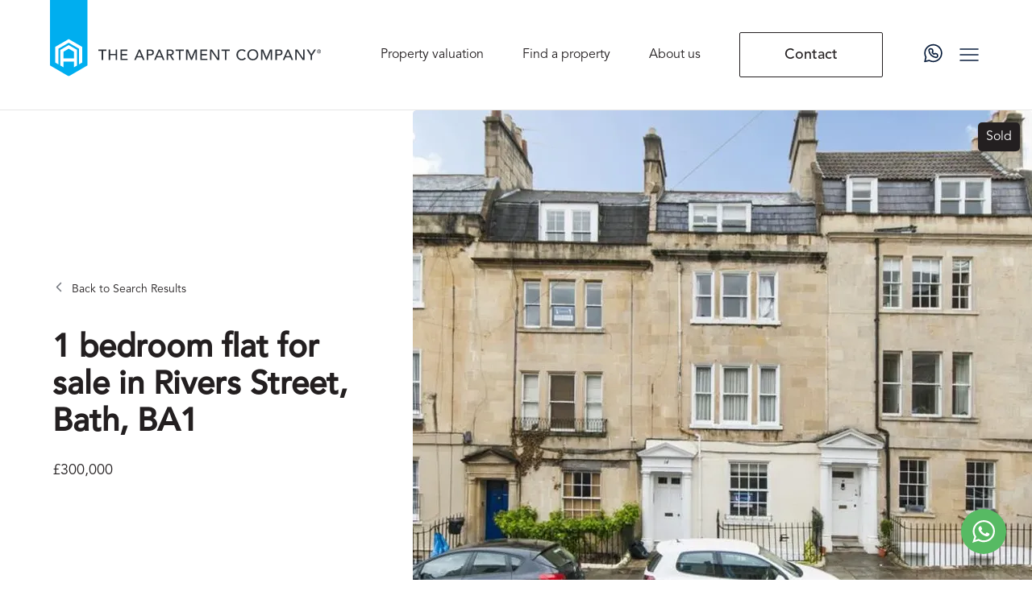

--- FILE ---
content_type: text/html; charset=UTF-8
request_url: https://www.theapartmentcompany.co.uk/property-for-sale/1-bedroom-flat-for-sale-in-rivers-street-bath-ba1/12/
body_size: 97884
content:
<!DOCTYPE html><html lang="en"><head><script type="text/plain" data-cookie-consent="tracking" src="https://www.googletagmanager.com/gtag/js?id=G-N3Z4Y3TY64&amp;l=dataLayer&amp;cx=c"></script><script type="text/plain" data-cookie-consent="tracking" src="https://www.google-analytics.com/analytics.js"></script><script type="text/plain" data-cookie-consent="tracking" src="https://www.googletagmanager.com/gtm.js?id=GTM-5V8QCN3"></script><script type="text/javascript" src="//www.freeprivacypolicy.com/public/cookie-consent/4.1.0/cookie-consent.js" charSet="UTF-8"></script><script type="text/plain" data-cookie-consent="tracking">(function(w,d,s,l,i){w[l]=w[l]||[];w[l].push({'gtm.start':
                new Date().getTime(),event:'gtm.js'});var f=d.getElementsByTagName(s)[0],
                j=d.createElement(s),dl=l!='dataLayer'?'&l='+l:'';j.async=true;j.src=
                'https://www.googletagmanager.com/gtm.js?id='+i+dl;f.parentNode.insertBefore(j,f);
                })(window,document,'script','dataLayer','GTM-5V8QCN3');</script></script><script type="text/plain" data-cookie-consent="tracking">!function(f,b,e,v,n,t,s)
                {if(f.fbq)return;n=f.fbq=function(){n.callMethod?
                n.callMethod.apply(n,arguments):n.queue.push(arguments)};
                if(!f._fbq)f._fbq=n;n.push=n;n.loaded=!0;n.version='2.0';
                n.queue=[];t=b.createElement(e);t.async=!0;
                t.src=v;s=b.getElementsByTagName(e)[0];
                s.parentNode.insertBefore(t,s)}(window, document,'script',
                'https://connect.facebook.net/en_US/fbevents.js');
                fbq('init', '342360648902949');
                fbq('track', 'PageView');</script><meta charSet="utf-8"/><meta http-equiv="x-ua-compatible" content="ie=edge"/><meta name="viewport" content="width=device-width, initial-scale=1, shrink-to-fit=no"/><meta name="generator" content="Gatsby 4.25.7"/><meta name="robots" content="all" data-gatsby-head="true"/><meta name="description" content="Know the details of flat for sale with 1 bedrooms in Rivers Street, Bath, BA1 at £300,000. Book a viewing with The Apartment Company to get assistance in finding the right flat for you." data-gatsby-head="true"/><meta property="og:title" content="Flat for sale with 1 bedrooms in Rivers Street, Bath, BA1 at £300,000" data-gatsby-head="true"/><meta property="og:description" content="Know the details of flat for sale with 1 bedrooms in Rivers Street, Bath, BA1 at £300,000. Book a viewing with The Apartment Company to get assistance in finding the right flat for you." data-gatsby-head="true"/><meta property="og:type" content="website" data-gatsby-head="true"/><meta name="twitter:card" content="summary" data-gatsby-head="true"/><meta name="twitter:creator" content="@starberry" data-gatsby-head="true"/><meta name="twitter:title" content="Flat for sale with 1 bedrooms in Rivers Street, Bath, BA1 at £300,000" data-gatsby-head="true"/><meta name="twitter:description" content="Know the details of flat for sale with 1 bedrooms in Rivers Street, Bath, BA1 at £300,000. Book a viewing with The Apartment Company to get assistance in finding the right flat for you." data-gatsby-head="true"/><meta name="image" content="https://ggfx-theapartmentco.s3.eu-west-2.amazonaws.com/x.prod/property/12/images/1OxJxUFXMpmctM7PPv5cJhKHC9A/m81sjDmDJ2hLrovjxt8H7520W20/Photo/%5B3%5D/416x300/bYY0UYS8fgfUiI9Uswt2ztMvYag.webp" data-gatsby-head="true"/><meta name="og:image" content="https://ggfx-theapartmentco.s3.eu-west-2.amazonaws.com/x.prod/property/12/images/1OxJxUFXMpmctM7PPv5cJhKHC9A/m81sjDmDJ2hLrovjxt8H7520W20/Photo/%5B3%5D/416x300/bYY0UYS8fgfUiI9Uswt2ztMvYag.webp" data-gatsby-head="true"/><meta name="og:image:width" content="400" data-gatsby-head="true"/><meta name="og:image:height" content="300" data-gatsby-head="true"/><meta name="twitter:image" content="https://ggfx-theapartmentco.s3.eu-west-2.amazonaws.com/x.prod/property/12/images/1OxJxUFXMpmctM7PPv5cJhKHC9A/m81sjDmDJ2hLrovjxt8H7520W20/Photo/%5B3%5D/416x300/bYY0UYS8fgfUiI9Uswt2ztMvYag.webp" data-gatsby-head="true"/><meta name="og:url" content="https://www.theapartmentcompany.co.uk/property-for-sale/1-bedroom-flat-for-sale-in-rivers-street-bath-ba1/12/" data-gatsby-head="true"/><meta name="twitter:url" content="https://www.theapartmentcompany.co.uk/property-for-sale/1-bedroom-flat-for-sale-in-rivers-street-bath-ba1/12/" data-gatsby-head="true"/><style data-href="/styles.b416d936b90e924e8690.css" data-identity="gatsby-global-css">@charset "UTF-8";.popular-searches-accordion{border-bottom:1px solid var(--color-light-grey);border-top:1px solid var(--color-light-grey);margin:56px 0;padding:24px 0}@media (max-width:1199px){.popular-searches-accordion{margin:48px 0;padding:16px 0}}@media (max-width:767px){.popular-searches-accordion{margin:32px 0}}.popular-searches-accordion.empty-search{border-bottom:0;padding-bottom:0;padding-top:0}.popular-searches-accordion .accordion-item{background-color:transparent;border:0}.popular-searches-accordion .accordion-item .accordion-header .accordion-button{background-color:transparent;border-color:transparent;box-shadow:none;color:var(--color-dark2);font-family:var(--font-base);font-size:1rem;font-weight:var(--normal);line-height:var(--line-height-secondary);margin-bottom:16px;padding:0}.popular-searches-accordion .accordion-item .accordion-header .accordion-button.collapsed{margin-bottom:0}.popular-searches-accordion .accordion-item .accordion-header .accordion-button:after{background-image:url("data:image/svg+xml;charset=utf-8,%3Csvg xmlns='http://www.w3.org/2000/svg' width='14' height='8' fill='none' viewBox='0 0 14 8'%3E%3Cpath stroke='%23787C83' stroke-linecap='round' stroke-linejoin='round' stroke-width='1.5' d='M13.25.875 7 7.125.75.875'/%3E%3C/svg%3E");background-size:14px;height:8px;margin-left:16px;width:14px}.popular-searches-accordion .accordion-item .accordion-header .accordion-button:focus,.popular-searches-accordion .accordion-item .accordion-header .accordion-button:hover{box-shadow:none;outline:none}.popular-searches-accordion .accordion-item .accordion-body{padding:0}.popular-searches-accordion .accordion-item .accordion-body .popular-searches-list li{padding:4px 0}.popular-searches-accordion .accordion-item .accordion-body .popular-searches-list li a{border-bottom:1px solid transparent;color:var(--color-dark2);font-family:var(--font-base);font-size:.875rem;font-weight:var(--normal);line-height:var(--line-height-secondary);transition:all .3s ease;width:-webkit-fit-content;width:-moz-fit-content;width:fit-content}.popular-searches-accordion .accordion-item .accordion-body .popular-searches-list li a:hover{border-bottom:1px solid var(--color-dark2)}.footer .footer-menu .footer-menu-list-social li{margin-right:16px;padding-bottom:0}.footer .footer-menu .footer-menu-list-social li:not(:last-child){margin-right:16px}.footer .footer-menu .footer-menu-list-social li:last-child{margin-right:0}.footer .footer-menu .footer-menu-list-social li .social-circle{background-color:var(--footer-social-icon-bg-color);border-radius:50%;height:48px;transition:all .3s ease;width:48px}.footer .footer-menu .footer-menu-list-social li a:hover .social-circle{background-color:var(--footer-social-icon-bg-hover-color)}.siteby-list{margin-bottom:8px}.siteby-list li{position:relative}.siteby-list li,.siteby-list li:not(:last-child){margin-right:22px}.siteby-list li:last-child{margin-right:0}.siteby-list li:last-child:after{content:none}.siteby-list li:after{color:var(--color-light-grey);content:"/";position:absolute;right:-14px;top:3px}.siteby-list li a{border-bottom:1px solid transparent;color:var(--color-dark2);font-family:var(--font-base);font-size:1rem;font-weight:var(--normal);line-height:var(--line-height-secondary);transition:all .3s ease;width:-webkit-fit-content;width:-moz-fit-content;width:fit-content}@media (max-width:767px){.siteby-list li a{font-size:.875rem}}.siteby-list li a:hover{border-bottom:1px solid var(--color-dark2)}.footer-copyright{color:var(--color-dark2);font-family:var(--font-base);font-size:1rem;font-weight:var(--normal);line-height:var(--line-height-secondary);margin-bottom:8px}@media (max-width:767px){.footer-copyright{font-size:.875rem}}.siteby-logo{color:var(--color-dark2);font-family:var(--font-base);font-size:1rem;font-weight:var(--normal);line-height:var(--line-height-secondary)}@media (max-width:1024px){.siteby-logo{margin-top:8px}}@media (max-width:767px){.siteby-logo{font-size:.875rem}}.siteby-logo img{height:15px;margin-left:5px}.footer{background-color:var(--color-white2);padding:104px 0}@media (max-width:1024px){.footer{padding:64px 0}}@media (max-width:767px){.footer{padding:40px 0}.footer.footercontact{padding:40px 0 130px}}@media (min-width:482px)and (max-width:1200px){.footer .floating-box-valuation{display:none}}.footer .floating-box-valuation{position:absolute}@media (min-width:482px)and (max-width:1200px){.footer .floating-box-valuation .floating-valuation{display:none}}.footer .floating-box-valuation .floating-valuation{bottom:60px;position:fixed;right:0;z-index:99}.footer .social-section{bottom:32px;display:block;position:fixed;right:32px;z-index:9999}.footer .social-section img{filter:none}.footer .social-section .social-icon{border-radius:50%;overflow:hidden}.footer .social-section .social-phone{background-color:var(--primary-color);height:56px;margin-left:16px;padding:12px;width:56px}@media (max-width:1024px){.footer .footer-menu{margin-bottom:48px}}@media (max-width:767px){.footer .footer-menu{margin-bottom:24px}}.footer .footer-menu .footer-menu-title,.footer .footer-menu h4{color:var(--color-dark3);font-family:var(--font-base);font-size:1.125rem;font-weight:var(--semi-bold);line-height:var(--line-height-secondary);padding-bottom:10px}@media (max-width:767px){.footer .footer-menu .footer-menu-title,.footer .footer-menu h4{font-size:1rem;padding-bottom:16px}}.footer .footer-menu .footer-menu-list,.footer .footer-menu ul{margin-bottom:15px}@media (max-width:767px){.footer .footer-menu .footer-menu-list,.footer .footer-menu ul{margin-bottom:8px}}.footer .footer-menu .footer-menu-list li,.footer .footer-menu ul li{padding-bottom:8px}@media (max-width:767px){.footer .footer-menu .footer-menu-list li,.footer .footer-menu ul li{padding-bottom:4px}}.footer .footer-menu .footer-menu-list li:last-child,.footer .footer-menu ul li:last-child{padding-bottom:0}.footer .footer-menu .footer-menu-list li a,.footer .footer-menu ul li a{border-bottom:1px solid transparent;color:var(--color-dark2);font-family:var(--font-base);font-size:1.125rem;font-weight:var(--normal);line-height:var(--line-height-secondary);transition:all .3s ease;width:-webkit-fit-content;width:-moz-fit-content;width:fit-content}@media (max-width:767px){.footer .footer-menu .footer-menu-list li a,.footer .footer-menu ul li a{font-size:1rem}}.footer .footer-menu .footer-menu-list li a:hover,.footer .footer-menu ul li a:hover{border-bottom:1px solid var(--color-dark2)}.footer .footer-menu .footer-menu-list li a[href^="/contact/general-enquiry/"],.footer .footer-menu .footer-menu-list li a[href^="https://"],.footer .footer-menu ul li a[href^="/contact/general-enquiry/"],.footer .footer-menu ul li a[href^="https://"]{border-bottom:1px solid var(--primary-color);color:var(--primary-color);font-family:var(--font-base);font-size:1.125rem;font-weight:var(--normal);line-height:var(--line-height-secondary);transition:all .3s ease;width:-webkit-fit-content;width:-moz-fit-content;width:fit-content}.footer .footer-menu .footer-menu-list li a[href^="/contact/general-enquiry/"]:hover,.footer .footer-menu .footer-menu-list li a[href^="https://"]:hover,.footer .footer-menu ul li a[href^="/contact/general-enquiry/"]:hover,.footer .footer-menu ul li a[href^="https://"]:hover{border-bottom:1px solid var(--primary-dark);color:var(--primary-dark)}.footer .footer-menu .footer-menu-list li p,.footer .footer-menu ul li p{color:var(--color-dark2);font-family:var(--font-base);font-size:1.125rem;font-weight:var(--normal);line-height:var(--line-height-secondary)}.footer .footer-menu .footer-menu-list.list-unstyled li a[href^="https://"],.footer .footer-menu ul.list-unstyled li a[href^="https://"]{border-bottom:1px solid transparent;color:var(--color-dark2)}.footer .footer-menu .footer-menu-list.list-unstyled li a[href^="https://"]:hover,.footer .footer-menu ul.list-unstyled li a[href^="https://"]:hover{border-bottom:1px solid var(--primary-dark);color:var(--primary-dark)}.footer .cookie-popup .CookieConsent{bottom:10px!important;left:0;position:fixed;width:100%;z-index:99999}.footer .cookie-popup .CookieConsent .topbar-block{background-color:var(--valuation-wrapper-bg-color);box-shadow:1px 1px 3px var(--valuation-wrapper-bg-color);margin:0 auto;opacity:.9;padding:13px;text-align:center;width:95%}@media(min-width:992px){.footer .cookie-popup .CookieConsent .topbar-block{max-width:992px}}.footer .cookie-popup .CookieConsent .topbar-block a{text-decoration:underline;white-space:nowrap}.footer .cookie-popup .CookieConsent .topbar-block a:hover{text-decoration:none}.footer .cookie-popup .CookieConsent .topbar-block a,.footer .cookie-popup .CookieConsent .topbar-block p{color:var(--valuation-wrapper-text-color);font-size:14px}@media (max-width:1200px){.footer .footer-logo-module{padding-bottom:0;padding-top:20px}}.footer .footer-logo-module .footer-logo-list li:not(:last-child){margin-right:40px}@media (max-width:767px){.footer .footer-logo-module .footer-logo-list li:not(:last-child){margin-right:20px}}.footer .footer-logo-module .footer-logo{width:100px}@media (max-width:767px){.footer .footer-logo-module .footer-logo{width:80px}}.footer .footer-logo-module .footer-logo img{filter:grayscale(100%)}.footer .footer-logo-module .footer-logo.img-filter img{filter:none!important}.footer .footer-logo-module .footer-logo.logo1{width:84px}@media (max-width:767px){.footer .footer-logo-module .footer-logo.logo1{width:64px}}.footer .footer-logo-module .footer-logo.logo2{width:142px}@media (max-width:767px){.footer .footer-logo-module .footer-logo.logo2{width:122px}}#chat-widget-container{opacity:1!important;visibility:initial!important;z-index:9991!important}@media (max-width:767px){.chat-with-button-scroll #chat-widget-container{margin-bottom:88px}.chat-with-button-scroll .footer .social-section{bottom:90px}}body .common-button-class,body .freeprivacypolicy-com---nb .cc-nb-buttons-container button,body .freeprivacypolicy-com---palette-dark .cc-cp-foot-save{align-items:center;appearance:none;-webkit-appearance:none;border-radius:2px;cursor:pointer;display:flex;font-family:var(--font-base);font-size:1.125rem;font-weight:var(--semi-bold);height:56px;justify-content:center;line-height:var(--line-height-primary);padding:0 32px;text-align:center;transition:all .3s ease-in-out;white-space:nowrap}body .common-button-class:active,body .common-button-class:focus,body .common-button-class:hover,body .freeprivacypolicy-com---nb .cc-nb-buttons-container button:active,body .freeprivacypolicy-com---nb .cc-nb-buttons-container button:focus,body .freeprivacypolicy-com---nb .cc-nb-buttons-container button:hover,body .freeprivacypolicy-com---palette-dark .cc-cp-foot-save:active,body .freeprivacypolicy-com---palette-dark .cc-cp-foot-save:focus,body .freeprivacypolicy-com---palette-dark .cc-cp-foot-save:hover{box-shadow:none;outline:none}body .freeprivacypolicy-com---nb-interstitial-overlay{background:var(--cookie-banner-overley-color)}body .freeprivacypolicy-com---nb-interstitial{bottom:-1px;height:auto;left:0;right:0;top:auto}body .freeprivacypolicy-com---nb.freeprivacypolicy-com---palette-dark{background:var(--cookie-banner-bg-color)}body .freeprivacypolicy-com---nb .cc-nb-main-container{padding:32px}@media(max-width:767px){body .freeprivacypolicy-com---nb .cc-nb-main-container{padding:20px}}body .freeprivacypolicy-com---nb .cc-nb-title{color:var(--cookie-heading-color);font-family:var(--font-secondary);font-size:2.5rem;font-weight:var(--heading-font-weight);line-height:var(--line-height-primary);margin-bottom:10px}@media(max-width:767px){body .freeprivacypolicy-com---nb .cc-nb-title{font-size:1.5rem;margin-bottom:6px}}body .freeprivacypolicy-com---nb .cc-nb-text{color:var(--cookie-text-color);font-family:var(--font-base);font-size:1.125rem;font-weight:var(--para-font-weight);line-height:var(--line-height-secondary)}@media(max-width:767px){body .freeprivacypolicy-com---nb .cc-nb-text{font-size:1rem;margin-bottom:14px}}body .freeprivacypolicy-com---nb .cc-nb-buttons-container{display:flex}@media(max-width:767px){body .freeprivacypolicy-com---nb .cc-nb-buttons-container{display:block}}body .freeprivacypolicy-com---nb .cc-nb-buttons-container>*+*{margin-left:16px}@media(max-width:767px){body .freeprivacypolicy-com---nb .cc-nb-buttons-container>*+*{margin-left:0;margin-top:12px}}body .freeprivacypolicy-com---nb .cc-nb-buttons-container button{margin-bottom:0!important}@media (max-width:767px){body .freeprivacypolicy-com---nb .cc-nb-buttons-container button{width:100%}}body .freeprivacypolicy-com---nb .cc-nb-buttons-container button.cc-nb-okagree{background-color:var(--button-primary-bg-color);border:1px solid var(--button-primary-border-color);color:var(--button-primary-text-color)}@media(hover:hover){body .freeprivacypolicy-com---nb .cc-nb-buttons-container button.cc-nb-okagree:hover{background-color:var(--button-primary-hover-bg-color);border:1px solid var(--button-primary-hover-border-color);color:var(--button-primary-hover-text-color)}}body .freeprivacypolicy-com---nb .cc-nb-buttons-container button.cc-nb-changep{background-color:var(--button-secondary-outline-bg-color);border:1px solid var(--button-secondary-outline-border-color);color:var(--button-secondary-outline-text-color)}@media(hover:hover){body .freeprivacypolicy-com---nb .cc-nb-buttons-container button.cc-nb-changep:hover{background-color:var(--button-secondary-outline-hover-bg-color);border:1px solid var(--button-secondary-outline-hover-border-color);color:var(--button-secondary-outline-hover-text-color)}}body .freeprivacypolicy-com---nb .cc-nb-buttons-container button.cc-nb-reject{display:none}body .freeprivacypolicy-com---pc-overlay{overflow-y:auto}body .freeprivacypolicy-com---pc-dialog,body .freeprivacypolicy-com---pc-dialog .cc-pc-container .cc-cp-body .cc-cp-body-tabs .cc-cp-body-tabs-item .cc-cp-body-tabs-item-link{font-family:var(--font-base)}body .freeprivacypolicy-com---pc-dialog .cc-pc-container .cc-cp-body .cc-cp-body-tabs .cc-cp-body-tabs-item .cc-cp-body-tabs-item-link:focus{box-shadow:none}body .freeprivacypolicy-com---pc-dialog .cc-cp-foot-byline{visibility:hidden}@media (max-width:767px){body .freeprivacypolicy-com---pc-dialog .cc-cp-foot-byline{padding:0;width:0}}body .freeprivacypolicy-com---pc-dialog input[type=checkbox].cc-custom-checkbox+label{font-size:18px;padding:0 0 0 50px}body .freeprivacypolicy-com---palette-dark .cc-pc-head-lang select{-webkit-appearance:auto;appearance:auto;background:var(--color-white)!important;font-size:14px;padding:14px}body .freeprivacypolicy-com---palette-dark .cc-pc-head-lang select:focus{box-shadow:none}body .freeprivacypolicy-com---palette-dark .cc-cp-body-tabs-item-link{font-size:14px!important}body .freeprivacypolicy-com---palette-dark .cc-cp-foot-save{background-color:var(--button-primary-bg-color);border:1px solid var(--button-primary-border-color);color:var(--button-primary-text-color)}@media(hover:hover){body .freeprivacypolicy-com---palette-dark .cc-cp-foot-save:hover{background-color:var(--button-primary-hover-bg-color);border:1px solid var(--button-primary-hover-border-color);color:var(--button-primary-hover-text-color)}}.breadcrumb-module-wrapper{border-bottom:1px solid var(--color-light-grey);border-top:1px solid var(--color-light-grey)}.breadcrumb-module-wrapper .breadcrumb{margin-bottom:0;padding:16px 0}@media (max-width:767px){.breadcrumb-module-wrapper .breadcrumb{display:flex;flex-wrap:nowrap;overflow-x:auto;padding:10px 0}}.breadcrumb-module-wrapper .breadcrumb a{text-decoration:none}.breadcrumb-module-wrapper .breadcrumb a:hover{text-decoration:underline}.breadcrumb-module-wrapper .breadcrumb .breadcrumb-item{color:var(--color-dark2);font-family:var(--font-base);font-size:.875rem;font-weight:var(--normal);line-height:var(--line-height-secondary);padding-left:0}@media (max-width:767px){.breadcrumb-module-wrapper .breadcrumb .breadcrumb-item{display:flex;white-space:nowrap}}.breadcrumb-module-wrapper .breadcrumb .breadcrumb-item:first-child:before{content:none}.breadcrumb-module-wrapper .breadcrumb .breadcrumb-item:before{background-image:url("data:image/svg+xml;charset=utf-8,%3Csvg xmlns='http://www.w3.org/2000/svg' width='16' height='16' fill='none' viewBox='0 0 16 16'%3E%3Cpath stroke='%23787C83' stroke-linecap='round' stroke-linejoin='round' stroke-width='1.5' d='m5.5 3 5 5-5 5'/%3E%3C/svg%3E");background-size:16px;content:"";height:16px;margin-left:8px;margin-right:8px;margin-top:1px;width:16px}.breadcrumb-module-wrapper .breadcrumb .breadcrumb-item:first-child:before{margin:0}.breadcrumb-module-wrapper .breadcrumb .breadcrumb-item a{border-bottom:1px solid transparent;color:var(--color-dark2);font-family:var(--font-base);font-size:.875rem;font-weight:var(--normal);line-height:var(--line-height-secondary);transition:all .3s ease}.breadcrumb-module-wrapper .breadcrumb .breadcrumb-item a:hover{border-bottom:1px solid var(--color-dark2)}.breadcrumb-module-wrapper .breadcrumb .breadcrumb-item.active{padding-left:0}.enquiry-intro-wrapper{padding:80px 0}@media (max-width:1024px){.enquiry-intro-wrapper{padding:48px 0}}@media (max-width:767px){.enquiry-intro-wrapper{padding:40px 0}}.enquiry-intro-wrapper .enquiry-intro-sm{color:var(--color-grey);font-size:1.125rem;font-weight:var(--semi-bold);line-height:var(--line-height-secondary);padding-bottom:40px}@media (max-width:1024px){.enquiry-intro-wrapper .enquiry-intro-sm{padding-bottom:32px}}@media (max-width:767px){.enquiry-intro-wrapper .enquiry-intro-sm{font-size:1rem;padding-bottom:24px}}.enquiry-intro-wrapper h1{color:var(--color-dark3);font-size:3rem}@media (max-width:1024px){.enquiry-intro-wrapper h1{font-size:2.5rem}}@media (max-width:767px){.enquiry-intro-wrapper h1{font-size:2rem}}.enquiry-intro-wrapper p{padding-top:24px}@media (max-width:767px){.enquiry-intro-wrapper p{font-size:1rem}}.enquiry-intro-wrapper p a{color:var(--primary-color);font-weight:var(--semi-bold)}.enquiry-intro-wrapper p a:hover{border-bottom:1px solid var(--primary-color)}.react-datepicker__month-read-view--down-arrow,.react-datepicker__month-year-read-view--down-arrow,.react-datepicker__navigation-icon:before,.react-datepicker__year-read-view--down-arrow{border-color:#ccc;border-style:solid;border-width:3px 3px 0 0;content:"";display:block;height:9px;position:absolute;top:6px;width:9px}.react-datepicker-popper[data-placement^=bottom] .react-datepicker__triangle,.react-datepicker-popper[data-placement^=top] .react-datepicker__triangle{margin-left:-4px;position:absolute;width:0}.react-datepicker-popper[data-placement^=bottom] .react-datepicker__triangle:after,.react-datepicker-popper[data-placement^=bottom] .react-datepicker__triangle:before,.react-datepicker-popper[data-placement^=top] .react-datepicker__triangle:after,.react-datepicker-popper[data-placement^=top] .react-datepicker__triangle:before{border:8px solid transparent;box-sizing:content-box;content:"";height:0;left:-8px;position:absolute;width:1px;z-index:-1}.react-datepicker-popper[data-placement^=bottom] .react-datepicker__triangle:before,.react-datepicker-popper[data-placement^=top] .react-datepicker__triangle:before{border-bottom-color:#aeaeae}.react-datepicker-popper[data-placement^=bottom] .react-datepicker__triangle{margin-top:-8px;top:0}.react-datepicker-popper[data-placement^=bottom] .react-datepicker__triangle:after,.react-datepicker-popper[data-placement^=bottom] .react-datepicker__triangle:before{border-bottom-color:#f0f0f0;border-top:none}.react-datepicker-popper[data-placement^=bottom] .react-datepicker__triangle:after{top:0}.react-datepicker-popper[data-placement^=bottom] .react-datepicker__triangle:before{border-bottom-color:#aeaeae;top:-1px}.react-datepicker-popper[data-placement^=top] .react-datepicker__triangle{bottom:0;margin-bottom:-8px}.react-datepicker-popper[data-placement^=top] .react-datepicker__triangle:after,.react-datepicker-popper[data-placement^=top] .react-datepicker__triangle:before{border-bottom:none;border-top-color:#fff}.react-datepicker-popper[data-placement^=top] .react-datepicker__triangle:after{bottom:0}.react-datepicker-popper[data-placement^=top] .react-datepicker__triangle:before{border-top-color:#aeaeae;bottom:-1px}.react-datepicker-wrapper{border:0;display:inline-block;padding:0}.react-datepicker{background-color:#fff;border:1px solid #aeaeae;border-radius:.3rem;color:#000;display:inline-block;font-family:Helvetica Neue,helvetica,arial,sans-serif;font-size:.8rem;position:relative}.react-datepicker--time-only .react-datepicker__triangle{left:35px}.react-datepicker--time-only .react-datepicker__time-container{border-left:0}.react-datepicker--time-only .react-datepicker__time,.react-datepicker--time-only .react-datepicker__time-box{border-bottom-left-radius:.3rem;border-bottom-right-radius:.3rem}.react-datepicker__triangle{left:50px;position:absolute}.react-datepicker-popper{z-index:1}.react-datepicker-popper[data-placement^=bottom]{padding-top:10px}.react-datepicker-popper[data-placement=bottom-end] .react-datepicker__triangle,.react-datepicker-popper[data-placement=top-end] .react-datepicker__triangle{left:auto;right:50px}.react-datepicker-popper[data-placement^=top]{padding-bottom:10px}.react-datepicker-popper[data-placement^=right]{padding-left:8px}.react-datepicker-popper[data-placement^=right] .react-datepicker__triangle{left:auto;right:42px}.react-datepicker-popper[data-placement^=left]{padding-right:8px}.react-datepicker-popper[data-placement^=left] .react-datepicker__triangle{left:42px;right:auto}.react-datepicker__header{background-color:#f0f0f0;border-bottom:1px solid #aeaeae;border-top-left-radius:.3rem;padding:8px 0;position:relative;text-align:center}.react-datepicker__header--time{padding-bottom:8px;padding-left:5px;padding-right:5px}.react-datepicker__header--time:not(.react-datepicker__header--time--only){border-top-left-radius:0}.react-datepicker__header:not(.react-datepicker__header--has-time-select){border-top-right-radius:.3rem}.react-datepicker__month-dropdown-container--scroll,.react-datepicker__month-dropdown-container--select,.react-datepicker__month-year-dropdown-container--scroll,.react-datepicker__month-year-dropdown-container--select,.react-datepicker__year-dropdown-container--scroll,.react-datepicker__year-dropdown-container--select{display:inline-block;margin:0 15px}.react-datepicker-time__header,.react-datepicker-year-header,.react-datepicker__current-month{color:#000;font-size:.944rem;font-weight:700;margin-top:0}.react-datepicker-time__header{overflow:hidden;text-overflow:ellipsis;white-space:nowrap}.react-datepicker__navigation{align-items:center;background:none;border:none;cursor:pointer;display:flex;height:32px;justify-content:center;overflow:hidden;padding:0;position:absolute;text-align:center;text-indent:-999em;top:2px;width:32px;z-index:1}.react-datepicker__navigation--previous{left:2px}.react-datepicker__navigation--next{right:2px}.react-datepicker__navigation--next--with-time:not(.react-datepicker__navigation--next--with-today-button){right:85px}.react-datepicker__navigation--years{display:block;margin-left:auto;margin-right:auto;position:relative;top:0}.react-datepicker__navigation--years-previous{top:4px}.react-datepicker__navigation--years-upcoming{top:-4px}.react-datepicker__navigation:hover :before{border-color:#a6a6a6}.react-datepicker__navigation-icon{font-size:20px;position:relative;top:-1px;width:0}.react-datepicker__navigation-icon--next{left:-2px}.react-datepicker__navigation-icon--next:before{left:-7px;transform:rotate(45deg)}.react-datepicker__navigation-icon--previous{right:-2px}.react-datepicker__navigation-icon--previous:before{right:-7px;transform:rotate(225deg)}.react-datepicker__month-container{float:left}.react-datepicker__year{margin:.4rem;text-align:center}.react-datepicker__year-wrapper{display:flex;flex-wrap:wrap;max-width:180px}.react-datepicker__year .react-datepicker__year-text{display:inline-block;margin:2px;width:4rem}.react-datepicker__month{margin:.4rem;text-align:center}.react-datepicker__month .react-datepicker__month-text,.react-datepicker__month .react-datepicker__quarter-text{display:inline-block;margin:2px;width:4rem}.react-datepicker__input-time-container{clear:both;float:left;margin:5px 0 10px 15px;text-align:left;width:100%}.react-datepicker__input-time-container .react-datepicker-time__caption,.react-datepicker__input-time-container .react-datepicker-time__input-container{display:inline-block}.react-datepicker__input-time-container .react-datepicker-time__input-container .react-datepicker-time__input{display:inline-block;margin-left:10px}.react-datepicker__input-time-container .react-datepicker-time__input-container .react-datepicker-time__input input{width:auto}.react-datepicker__input-time-container .react-datepicker-time__input-container .react-datepicker-time__input input[type=time]::-webkit-inner-spin-button,.react-datepicker__input-time-container .react-datepicker-time__input-container .react-datepicker-time__input input[type=time]::-webkit-outer-spin-button{-webkit-appearance:none;margin:0}.react-datepicker__input-time-container .react-datepicker-time__input-container .react-datepicker-time__input input[type=time]{-moz-appearance:textfield}.react-datepicker__input-time-container .react-datepicker-time__input-container .react-datepicker-time__delimiter{display:inline-block;margin-left:5px}.react-datepicker__time-container{border-left:1px solid #aeaeae;float:right;width:85px}.react-datepicker__time-container--with-today-button{border:1px solid #aeaeae;border-radius:.3rem;display:inline;position:absolute;right:-87px;top:0}.react-datepicker__time-container .react-datepicker__time{background:#fff;border-bottom-right-radius:.3rem;position:relative}.react-datepicker__time-container .react-datepicker__time .react-datepicker__time-box{border-bottom-right-radius:.3rem;margin:0 auto;overflow-x:hidden;text-align:center;width:85px}.react-datepicker__time-container .react-datepicker__time .react-datepicker__time-box ul.react-datepicker__time-list{box-sizing:content-box;height:calc(195px + .85rem);list-style:none;margin:0;overflow-y:scroll;padding-left:0;padding-right:0;width:100%}.react-datepicker__time-container .react-datepicker__time .react-datepicker__time-box ul.react-datepicker__time-list li.react-datepicker__time-list-item{height:30px;padding:5px 10px;white-space:nowrap}.react-datepicker__time-container .react-datepicker__time .react-datepicker__time-box ul.react-datepicker__time-list li.react-datepicker__time-list-item:hover{background-color:#f0f0f0;cursor:pointer}.react-datepicker__time-container .react-datepicker__time .react-datepicker__time-box ul.react-datepicker__time-list li.react-datepicker__time-list-item--selected{background-color:#216ba5;color:#fff;font-weight:700}.react-datepicker__time-container .react-datepicker__time .react-datepicker__time-box ul.react-datepicker__time-list li.react-datepicker__time-list-item--selected:hover{background-color:#216ba5}.react-datepicker__time-container .react-datepicker__time .react-datepicker__time-box ul.react-datepicker__time-list li.react-datepicker__time-list-item--disabled{color:#ccc}.react-datepicker__time-container .react-datepicker__time .react-datepicker__time-box ul.react-datepicker__time-list li.react-datepicker__time-list-item--disabled:hover{background-color:transparent;cursor:default}.react-datepicker__week-number{color:#ccc;display:inline-block;line-height:1.7rem;margin:.166rem;text-align:center;width:1.7rem}.react-datepicker__week-number.react-datepicker__week-number--clickable{cursor:pointer}.react-datepicker__week-number.react-datepicker__week-number--clickable:not(.react-datepicker__week-number--selected,.react-datepicker__week-number--keyboard-selected):hover{background-color:#f0f0f0;border-radius:.3rem}.react-datepicker__week-number--selected{background-color:#216ba5;border-radius:.3rem;color:#fff}.react-datepicker__week-number--selected:hover{background-color:#1d5d90}.react-datepicker__week-number--keyboard-selected{background-color:#2a87d0;border-radius:.3rem;color:#fff}.react-datepicker__week-number--keyboard-selected:hover{background-color:#1d5d90}.react-datepicker__day-names{margin-bottom:-8px;white-space:nowrap}.react-datepicker__week{white-space:nowrap}.react-datepicker__day,.react-datepicker__day-name,.react-datepicker__time-name{color:#000;display:inline-block;line-height:1.7rem;margin:.166rem;text-align:center;width:1.7rem}.react-datepicker__day,.react-datepicker__month-text,.react-datepicker__quarter-text,.react-datepicker__year-text{cursor:pointer}.react-datepicker__day:hover,.react-datepicker__month-text:hover,.react-datepicker__quarter-text:hover,.react-datepicker__year-text:hover{background-color:#f0f0f0;border-radius:.3rem}.react-datepicker__day--today,.react-datepicker__month-text--today,.react-datepicker__quarter-text--today,.react-datepicker__year-text--today{font-weight:700}.react-datepicker__day--highlighted,.react-datepicker__month-text--highlighted,.react-datepicker__quarter-text--highlighted,.react-datepicker__year-text--highlighted{background-color:#3dcc4a;border-radius:.3rem;color:#fff}.react-datepicker__day--highlighted:hover,.react-datepicker__month-text--highlighted:hover,.react-datepicker__quarter-text--highlighted:hover,.react-datepicker__year-text--highlighted:hover{background-color:#32be3f}.react-datepicker__day--highlighted-custom-1,.react-datepicker__month-text--highlighted-custom-1,.react-datepicker__quarter-text--highlighted-custom-1,.react-datepicker__year-text--highlighted-custom-1{color:#f0f}.react-datepicker__day--highlighted-custom-2,.react-datepicker__month-text--highlighted-custom-2,.react-datepicker__quarter-text--highlighted-custom-2,.react-datepicker__year-text--highlighted-custom-2{color:green}.react-datepicker__day--holidays,.react-datepicker__month-text--holidays,.react-datepicker__quarter-text--holidays,.react-datepicker__year-text--holidays{background-color:#ff6803;border-radius:.3rem;color:#fff;position:relative}.react-datepicker__day--holidays .holiday-overlay,.react-datepicker__month-text--holidays .holiday-overlay,.react-datepicker__quarter-text--holidays .holiday-overlay,.react-datepicker__year-text--holidays .holiday-overlay{background-color:#333;border-radius:4px;bottom:100%;color:#fff;left:50%;opacity:0;padding:4px;position:absolute;transform:translateX(-50%);transition:visibility 0s,opacity .3s ease-in-out;visibility:hidden;white-space:nowrap}.react-datepicker__day--holidays:hover,.react-datepicker__month-text--holidays:hover,.react-datepicker__quarter-text--holidays:hover,.react-datepicker__year-text--holidays:hover{background-color:#cf5300}.react-datepicker__day--holidays:hover .holiday-overlay,.react-datepicker__month-text--holidays:hover .holiday-overlay,.react-datepicker__quarter-text--holidays:hover .holiday-overlay,.react-datepicker__year-text--holidays:hover .holiday-overlay{opacity:1;visibility:visible}.react-datepicker__day--in-range,.react-datepicker__day--in-selecting-range,.react-datepicker__day--selected,.react-datepicker__month-text--in-range,.react-datepicker__month-text--in-selecting-range,.react-datepicker__month-text--selected,.react-datepicker__quarter-text--in-range,.react-datepicker__quarter-text--in-selecting-range,.react-datepicker__quarter-text--selected,.react-datepicker__year-text--in-range,.react-datepicker__year-text--in-selecting-range,.react-datepicker__year-text--selected{background-color:#216ba5;border-radius:.3rem;color:#fff}.react-datepicker__day--in-range:hover,.react-datepicker__day--in-selecting-range:hover,.react-datepicker__day--selected:hover,.react-datepicker__month-text--in-range:hover,.react-datepicker__month-text--in-selecting-range:hover,.react-datepicker__month-text--selected:hover,.react-datepicker__quarter-text--in-range:hover,.react-datepicker__quarter-text--in-selecting-range:hover,.react-datepicker__quarter-text--selected:hover,.react-datepicker__year-text--in-range:hover,.react-datepicker__year-text--in-selecting-range:hover,.react-datepicker__year-text--selected:hover{background-color:#1d5d90}.react-datepicker__day--keyboard-selected,.react-datepicker__month-text--keyboard-selected,.react-datepicker__quarter-text--keyboard-selected,.react-datepicker__year-text--keyboard-selected{background-color:#bad9f1;border-radius:.3rem;color:#000}.react-datepicker__day--keyboard-selected:hover,.react-datepicker__month-text--keyboard-selected:hover,.react-datepicker__quarter-text--keyboard-selected:hover,.react-datepicker__year-text--keyboard-selected:hover{background-color:#1d5d90}.react-datepicker__day--in-selecting-range:not(.react-datepicker__day--in-range,.react-datepicker__month-text--in-range,.react-datepicker__quarter-text--in-range,.react-datepicker__year-text--in-range),.react-datepicker__month-text--in-selecting-range:not(.react-datepicker__day--in-range,.react-datepicker__month-text--in-range,.react-datepicker__quarter-text--in-range,.react-datepicker__year-text--in-range),.react-datepicker__quarter-text--in-selecting-range:not(.react-datepicker__day--in-range,.react-datepicker__month-text--in-range,.react-datepicker__quarter-text--in-range,.react-datepicker__year-text--in-range),.react-datepicker__year-text--in-selecting-range:not(.react-datepicker__day--in-range,.react-datepicker__month-text--in-range,.react-datepicker__quarter-text--in-range,.react-datepicker__year-text--in-range){background-color:rgba(33,107,165,.5)}.react-datepicker__month--selecting-range .react-datepicker__day--in-range:not(.react-datepicker__day--in-selecting-range,.react-datepicker__month-text--in-selecting-range,.react-datepicker__quarter-text--in-selecting-range,.react-datepicker__year-text--in-selecting-range),.react-datepicker__month--selecting-range .react-datepicker__month-text--in-range:not(.react-datepicker__day--in-selecting-range,.react-datepicker__month-text--in-selecting-range,.react-datepicker__quarter-text--in-selecting-range,.react-datepicker__year-text--in-selecting-range),.react-datepicker__month--selecting-range .react-datepicker__quarter-text--in-range:not(.react-datepicker__day--in-selecting-range,.react-datepicker__month-text--in-selecting-range,.react-datepicker__quarter-text--in-selecting-range,.react-datepicker__year-text--in-selecting-range),.react-datepicker__month--selecting-range .react-datepicker__year-text--in-range:not(.react-datepicker__day--in-selecting-range,.react-datepicker__month-text--in-selecting-range,.react-datepicker__quarter-text--in-selecting-range,.react-datepicker__year-text--in-selecting-range),.react-datepicker__year--selecting-range .react-datepicker__day--in-range:not(.react-datepicker__day--in-selecting-range,.react-datepicker__month-text--in-selecting-range,.react-datepicker__quarter-text--in-selecting-range,.react-datepicker__year-text--in-selecting-range),.react-datepicker__year--selecting-range .react-datepicker__month-text--in-range:not(.react-datepicker__day--in-selecting-range,.react-datepicker__month-text--in-selecting-range,.react-datepicker__quarter-text--in-selecting-range,.react-datepicker__year-text--in-selecting-range),.react-datepicker__year--selecting-range .react-datepicker__quarter-text--in-range:not(.react-datepicker__day--in-selecting-range,.react-datepicker__month-text--in-selecting-range,.react-datepicker__quarter-text--in-selecting-range,.react-datepicker__year-text--in-selecting-range),.react-datepicker__year--selecting-range .react-datepicker__year-text--in-range:not(.react-datepicker__day--in-selecting-range,.react-datepicker__month-text--in-selecting-range,.react-datepicker__quarter-text--in-selecting-range,.react-datepicker__year-text--in-selecting-range){background-color:#f0f0f0;color:#000}.react-datepicker__day--disabled,.react-datepicker__month-text--disabled,.react-datepicker__quarter-text--disabled,.react-datepicker__year-text--disabled{color:#ccc;cursor:default}.react-datepicker__day--disabled:hover,.react-datepicker__month-text--disabled:hover,.react-datepicker__quarter-text--disabled:hover,.react-datepicker__year-text--disabled:hover{background-color:transparent}.react-datepicker__input-container{display:inline-block;position:relative;width:100%}.react-datepicker__input-container .react-datepicker__calendar-icon{box-sizing:content-box;padding:.5rem;position:absolute}.react-datepicker__view-calendar-icon input{padding:6px 10px 5px 25px}.react-datepicker__month-read-view,.react-datepicker__month-year-read-view,.react-datepicker__year-read-view{border:1px solid transparent;border-radius:.3rem;position:relative}.react-datepicker__month-read-view:hover,.react-datepicker__month-year-read-view:hover,.react-datepicker__year-read-view:hover{cursor:pointer}.react-datepicker__month-read-view:hover .react-datepicker__month-read-view--down-arrow,.react-datepicker__month-read-view:hover .react-datepicker__year-read-view--down-arrow,.react-datepicker__month-year-read-view:hover .react-datepicker__month-read-view--down-arrow,.react-datepicker__month-year-read-view:hover .react-datepicker__year-read-view--down-arrow,.react-datepicker__year-read-view:hover .react-datepicker__month-read-view--down-arrow,.react-datepicker__year-read-view:hover .react-datepicker__year-read-view--down-arrow{border-top-color:#b3b3b3}.react-datepicker__month-read-view--down-arrow,.react-datepicker__month-year-read-view--down-arrow,.react-datepicker__year-read-view--down-arrow{right:-16px;top:0;transform:rotate(135deg)}.react-datepicker__month-dropdown,.react-datepicker__month-year-dropdown,.react-datepicker__year-dropdown{background-color:#f0f0f0;border:1px solid #aeaeae;border-radius:.3rem;left:25%;position:absolute;text-align:center;top:30px;width:50%;z-index:1}.react-datepicker__month-dropdown:hover,.react-datepicker__month-year-dropdown:hover,.react-datepicker__year-dropdown:hover{cursor:pointer}.react-datepicker__month-dropdown--scrollable,.react-datepicker__month-year-dropdown--scrollable,.react-datepicker__year-dropdown--scrollable{height:150px;overflow-y:scroll}.react-datepicker__month-option,.react-datepicker__month-year-option,.react-datepicker__year-option{display:block;line-height:20px;margin-left:auto;margin-right:auto;width:100%}.react-datepicker__month-option:first-of-type,.react-datepicker__month-year-option:first-of-type,.react-datepicker__year-option:first-of-type{border-top-left-radius:.3rem;border-top-right-radius:.3rem}.react-datepicker__month-option:last-of-type,.react-datepicker__month-year-option:last-of-type,.react-datepicker__year-option:last-of-type{border-bottom-left-radius:.3rem;border-bottom-right-radius:.3rem;-webkit-user-select:none;user-select:none}.react-datepicker__month-option:hover,.react-datepicker__month-year-option:hover,.react-datepicker__year-option:hover{background-color:#ccc}.react-datepicker__month-option:hover .react-datepicker__navigation--years-upcoming,.react-datepicker__month-year-option:hover .react-datepicker__navigation--years-upcoming,.react-datepicker__year-option:hover .react-datepicker__navigation--years-upcoming{border-bottom-color:#b3b3b3}.react-datepicker__month-option:hover .react-datepicker__navigation--years-previous,.react-datepicker__month-year-option:hover .react-datepicker__navigation--years-previous,.react-datepicker__year-option:hover .react-datepicker__navigation--years-previous{border-top-color:#b3b3b3}.react-datepicker__month-option--selected,.react-datepicker__month-year-option--selected,.react-datepicker__year-option--selected{left:15px;position:absolute}.react-datepicker__close-icon{background-color:transparent;border:0;cursor:pointer;display:table-cell;height:100%;outline:0;padding:0 6px 0 0;position:absolute;right:0;top:0;vertical-align:middle}.react-datepicker__close-icon:after{background-color:#216ba5;border-radius:50%;color:#fff;content:"×";cursor:pointer;display:table-cell;font-size:12px;height:16px;line-height:1;padding:2px;text-align:center;vertical-align:middle;width:16px}.react-datepicker__close-icon--disabled{cursor:default}.react-datepicker__close-icon--disabled:after{background-color:#ccc;cursor:default}.react-datepicker__today-button{background:#f0f0f0;border-top:1px solid #aeaeae;clear:left;cursor:pointer;font-weight:700;padding:5px 0;text-align:center}.react-datepicker__portal{align-items:center;background-color:rgba(0,0,0,.8);display:flex;height:100vh;justify-content:center;left:0;position:fixed;top:0;width:100vw;z-index:2147483647}.react-datepicker__portal .react-datepicker__day,.react-datepicker__portal .react-datepicker__day-name,.react-datepicker__portal .react-datepicker__time-name{line-height:3rem;width:3rem}@media (max-height:550px),(max-width:400px){.react-datepicker__portal .react-datepicker__day,.react-datepicker__portal .react-datepicker__day-name,.react-datepicker__portal .react-datepicker__time-name{line-height:2rem;width:2rem}}.react-datepicker__portal .react-datepicker-time__header,.react-datepicker__portal .react-datepicker__current-month{font-size:1.44rem}.react-datepicker__children-container{height:auto;margin:.4rem;padding-left:.2rem;padding-right:.2rem;width:13.8rem}.react-datepicker__aria-live{border:0;-webkit-clip-path:circle(0);clip-path:circle(0);height:1px;margin:-1px;overflow:hidden;padding:0;position:absolute;white-space:nowrap;width:1px}.react-datepicker__calendar-icon{height:1em;vertical-align:-.125em;width:1em}.newsletter .alert,.stb-form .alert{text-align:center}.subscribe-terms-news-landing .enquiry-term-text{display:flex;margin-top:0}.subscribe-terms-news-landing .enquiry-term-text .subscribe-terms{padding-top:0}.react-datepicker-wrapper{width:100%}.react-autosuggest__container--open{position:relative}.react-autosuggest__container--open .react-autosuggest__suggestions-container--open{background:#fff;box-shadow:1px 1px 4px 1px #ccc;height:auto;max-height:200px;overflow:hidden;overflow-y:auto;padding:15px;position:absolute;width:100%;z-index:99999}.react-autosuggest__container--open .react-autosuggest__suggestions-container--open li{border-bottom:1px solid #e2e8f0;padding:8px 16px}.react-autosuggest__container--open .react-autosuggest__suggestions-container--open .post-code-suggestion{cursor:pointer}.react-autosuggest__container--open .react-autosuggest__suggestions-container--open .post-code-suggestion p{font-size:16px}.filter-search-wrapper{background-color:var(--search-filter-bg-color);padding:12px 0}.filter-search-wrapper.filter-scrolled{z-index:1035}.filter-search-wrapper .filter-search-features.filter-show{padding:12px 0}.filter-search-wrapper .filter-search-features .search-box{padding:0 40px}@media (max-width:1280px){.filter-search-wrapper .filter-search-features .search-box{padding:0 20px}}@media (max-width:1080px){.filter-search-wrapper .filter-search-features .search-box{padding:0 10px 0 0}}@media (max-width:767px){.filter-search-wrapper .filter-search-features .search-box{display:none}}.filter-search-wrapper .filter-search-features .search-box.mobile-filter-show{padding:0}.filter-search-wrapper .filter-search-features .search-box.mobile-filter-show .mysuggestform-wrapper{width:100%}@media (max-width:767px){.filter-search-wrapper .filter-search-features .search-box.mobile-filter-show{display:block}}.filter-search-wrapper .filter-search-features .search-box input{border:0;border-radius:2px;min-width:400px;padding:13px 16px}@media (max-width:1536px){.filter-search-wrapper .filter-search-features .search-box input{min-width:250px}}@media (max-width:1080px){.filter-search-wrapper .filter-search-features .search-box input{min-width:230px;min-width:350px}}.filter-search-wrapper .filter-search-features .search-box input::placeholder{color:var(--color-dark2)}.filter-search-wrapper .filter-search-features .search-box input:focus,.filter-search-wrapper .filter-search-features .search-box input:hover{box-shadow:none}.filter-search-wrapper .filter-search-features .search-box input:-webkit-autofill{box-shadow:0 0 0 1000px var(--search-filter-area-bg-color) inset}.filter-search-wrapper .filter-search-features .search-divider{border-right:1px solid var(--search-divider-color);height:40px;margin-left:24px;margin-right:24px}.filter-search-wrapper .filter-search-features .dropdown-select .select-control{min-width:105px}@media (max-width:1536px){.filter-search-wrapper .filter-search-features .dropdown-select .select-control{width:120px}}.filter-search-wrapper .filter-search-features .dropdown-select .select-control .react-select__control .react-select__value-container .react-select__single-value{color:var(--color-white)}.filter-search-wrapper .filter-search-features .dropdown-select.buy-dropdown .select-control{width:65px}@media (max-width:1400px){.filter-search-wrapper .filter-search-features .dropdown-select.buy-dropdown .select-control{width:65px}}@media (max-width:1280px){.filter-search-wrapper .filter-search-features .dropdown-select.buy-dropdown .select-control{min-width:80px;width:65px}}.filter-search-wrapper .filter-search-features .dropdown-select.bed-dropdown .select-control{width:110px}@media (max-width:1400px){.filter-search-wrapper .filter-search-features .dropdown-select.bed-dropdown .select-control{width:110px}.filter-search-wrapper .filter-search-features .dropdown-select.price-dropdown .select-control{width:105px}}.filter-search-wrapper .filter-search-features .dropdown-select.property-dropdown .select-control{width:140px}@media (max-width:1400px){.filter-search-wrapper .filter-search-features .dropdown-select.property-dropdown .select-control{width:110px}}.filter-search-wrapper .filter-search-features .dropdown-select.more-filters{background-color:var(--color-white);border-radius:2px;margin-bottom:24px;padding:5px 0}.filter-search-wrapper .filter-search-features .dropdown-select.more-filters .select-control{width:100%}.filter-search-wrapper .filter-search-features .dropdown-select.more-filters .select-control .react-select__menu{top:40px}.filter-search-wrapper .filter-search-features .dropdown-select.more-filters .select-control .react-select__value-container{padding-left:16px}.filter-search-wrapper .filter-search-features .dropdown-select.more-filters .select-control .react-select__value-container .react-select__single-value{color:var(--color-dark2)}.filter-search-wrapper .filter-search-features .dropdown-select.more-filters .select-control .react-select__indicators{padding-right:20px}.filter-search-wrapper .filter-search-features .search-more-filters .more-filters-btn{color:var(--color-white);font-family:var(--font-base);font-size:1rem;font-weight:var(--normal);line-height:var(--line-height-secondary)}.filter-search-wrapper .filter-search-features .search-more-filters .more-filters-btn i{margin-left:8px}@media (min-width:1080px){.filter-search-wrapper .filter-search-features .search-more-filters{display:none}}@media (max-width:767px){.filter-search-wrapper .filter-search-features .search-more-filters{display:none}}.filter-search-wrapper .filter-search-features .search-btn-wrapper{padding-left:40px}@media (max-width:1280px){.filter-search-wrapper .filter-search-features .search-btn-wrapper{padding-left:20px}}@media (max-width:1080px){.filter-search-wrapper .filter-search-features .search-btn-wrapper{padding-left:0}}.filter-search-wrapper .filter-search-features .search-btn-wrapper .button{height:48px}@media (max-width:1080px){.filter-search-wrapper .filter-search-features .search-btn-wrapper.search-btn-mobile{padding-left:0}}.filter-search-wrapper .filter-search-features .search-btn-wrapper.search-btn-mobile .button{width:100%}@media (max-width:767px){.filter-search-wrapper .filter-search-features .search-btn-wrapper.search-btn-mobile{display:block}.filter-search-wrapper .filter-search-features .search-btn-wrapper{display:none}}.filter-search-wrapper .filter-search-features .filter-results-wrapper{padding:12px 0;width:100%}.filter-search-wrapper .filter-search-features .filter-results-wrapper .search-box{margin-bottom:24px;padding-right:0}.filter-search-wrapper .filter-search-features .filter-results-wrapper .search-box input{min-width:auto}.filter-search-wrapper .filter-search-features .filter-results-wrapper .search-btn-wrapper{padding-left:0}.filter-search-wrapper .filter-search-features .filter-results-wrapper .search-btn-wrapper .button,.filter-search-wrapper .filter-search-features .more-filters-btn-list{width:100%}.filter-search-wrapper .filter-search-features .more-filters-btn-list li{margin-right:16px;width:100%}.filter-search-wrapper .filter-search-features .more-filters-btn-list li:last-child{margin-right:0}.filter-search-wrapper .filter-search-features .more-filters-btn-list .more-filters-btn-mobile{width:100%}.filter-search-wrapper .filter-search-features .more-filters-btn-list .more-filters-btn-mobile .more-filters-btn{border:1px solid #fff;border-radius:2px;color:var(--color-white);font-family:var(--font-base);font-size:1rem;font-weight:var(--semi-bold);line-height:var(--line-height-secondary);padding:12px 32px;width:100%}.filter-search-wrapper .filter-search-features .more-filters-btn-list .more-filters-btn-mobile .more-filters-btn i{margin-right:10px}@media (max-width:1080px){.filter-search-wrapper .filter-search-features .mobile-filter-show{margin-bottom:24px}}@media (max-width:767px){.filter-search-wrapper .filter-search-features .mobile-filter-show{margin-bottom:12px}}@media (max-width:1080px){.filter-search-wrapper .filter-search-features .mobile-filter{background-color:var(--color-white);border-radius:2px;margin-bottom:24px;padding:5px 0}}@media (max-width:767px){.filter-search-wrapper .filter-search-features .mobile-filter{margin-bottom:12px}}@media (max-width:1080px){.filter-search-wrapper .filter-search-features .mobile-filter .select-control{width:100%!important}.filter-search-wrapper .filter-search-features .mobile-filter .select-control .react-select__menu{top:40px}.filter-search-wrapper .filter-search-features .mobile-filter .select-control .react-select__value-container{padding-left:16px}.filter-search-wrapper .filter-search-features .mobile-filter .select-control .react-select__value-container .react-select__single-value{color:var(--color-dark2)!important}.filter-search-wrapper .filter-search-features .mobile-filter .select-control .react-select__indicators{padding-right:20px}.filter-search-wrapper .filter-search-features .mobile-filter{display:none}}.property-card-wrapper{display:flex;flex-direction:column}.property-card-wrapper .property-card-img-zoom{border-radius:4px;display:block;overflow:hidden}.property-card-wrapper .property-card-img-zoom .status-tag{background:var(--primary-dark);border-radius:5px;color:#fff;margin-left:15px;margin-top:15px;padding:10px;position:absolute;z-index:1}.property-card-wrapper .property-card-img-zoom .gatsby-image-wrapper{border-radius:4px;display:block;height:300px;overflow:hidden}@media (max-width:1024px){.property-card-wrapper .property-card-img-zoom .gatsby-image-wrapper{height:250px}}@media (max-width:767px){.property-card-wrapper .property-card-img-zoom .gatsby-image-wrapper{height:240px}}.property-card-wrapper .property-card-img-zoom img{height:300px;-o-object-fit:cover;object-fit:cover;-o-object-position:50% 10%;object-position:50% 10%;transform:scale(1);transition:all .4s ease-in-out;width:100%}@media (max-width:1024px){.property-card-wrapper .property-card-img-zoom img{height:250px}}@media (max-width:767px){.property-card-wrapper .property-card-img-zoom img{height:240px}}.property-card-wrapper .property-card-img-zoom:hover img{transform:scale(1.05)}.property-card-wrapper .property-card-text-wrapper{display:flex;flex-direction:column;flex-grow:1}.property-card-wrapper .property-card-text-wrapper .price-details{color:var(--color-dark3);font-family:var(--font-base);font-size:1.375rem;font-weight:var(--semi-bold);line-height:var(--line-height-secondary);padding-bottom:4px;padding-top:24px}@media (max-width:1024px){.property-card-wrapper .property-card-text-wrapper .price-details{font-size:1.25rem}}.property-card-wrapper .property-card-text-wrapper .display-address{color:var(--color-dark3);font-family:var(--font-base);font-size:1rem;font-weight:var(--semi-bold);line-height:var(--line-height-secondary);padding-bottom:16px}@media (max-width:767px){.property-card-wrapper .property-card-text-wrapper .display-address{padding-bottom:12px}}.property-card-wrapper .property-card-text-wrapper .property-title{margin-top:auto}.new-homes-card-wrapper .new-homes-card-img-zoom{border-radius:4px;display:block;overflow:hidden}.new-homes-card-wrapper .new-homes-card-img-zoom .gatsby-image-wrapper{border-radius:4px;display:block;height:404px;overflow:hidden}@media (max-width:1024px){.new-homes-card-wrapper .new-homes-card-img-zoom .gatsby-image-wrapper{height:300px}}@media (max-width:767px){.new-homes-card-wrapper .new-homes-card-img-zoom .gatsby-image-wrapper{height:240px}}.new-homes-card-wrapper .new-homes-card-img-zoom img{height:404px;-o-object-fit:cover;object-fit:cover;-o-object-position:50% 10%;object-position:50% 10%;transform:scale(1);transition:all .4s ease-in-out;width:100%}@media (max-width:1024px){.new-homes-card-wrapper .new-homes-card-img-zoom img{height:300px}}@media (max-width:767px){.new-homes-card-wrapper .new-homes-card-img-zoom img{height:240px}}.new-homes-card-wrapper .new-homes-card-img-zoom:hover img{transform:scale(1.05)}.new-homes-card-wrapper .new-homes-card-text-wrapper{padding-left:32px}@media (max-width:1024px){.new-homes-card-wrapper .new-homes-card-text-wrapper{padding-left:0;padding-top:16px}}.new-homes-card-wrapper .new-homes-card-text-wrapper .display-address{color:var(--color-dark3);font-family:var(--font-base);font-size:1.375rem;font-weight:var(--semi-bold);line-height:var(--line-height-secondary);padding-bottom:4px}@media (max-width:1024px){.new-homes-card-wrapper .new-homes-card-text-wrapper .display-address{font-size:1.25rem}}.new-homes-card-wrapper .new-homes-card-text-wrapper .display-address:hover{color:var(--primary-dark)}.new-homes-card-wrapper .new-homes-card-text-wrapper .price-details{color:var(--color-dark3);font-family:var(--font-base);font-size:1rem;font-weight:var(--semi-bold);line-height:var(--line-height-secondary);padding-bottom:16px}@media (max-width:767px){.new-homes-card-wrapper .new-homes-card-text-wrapper .price-details{padding-bottom:12px}}.new-homes-card-wrapper .new-homes-card-text-wrapper .property-title{padding-bottom:32px}@media (max-width:767px){.new-homes-card-wrapper .new-homes-card-text-wrapper .property-title{padding-bottom:16px}}.load-more-wrap{grid-column:1/span 3;padding-bottom:80px;padding-top:40px}@media (max-width:1024px){.load-more-wrap{grid-column:1/span 2}}@media (max-width:767px){.load-more-wrap{grid-column:1/span 1}}.load-more-wrap.new-homes{grid-column:1/span 1}.load-more-wrap .results-btn span{border-bottom:1px solid transparent;color:var(--color-dark3);font-family:var(--font-base);font-size:1rem;font-weight:var(--normal);line-height:var(--line-height-secondary);transition:all .3s ease}@media (max-width:767px){.load-more-wrap .results-btn span{display:none}}.load-more-wrap .results-btn.disabled{opacity:.6}.load-more-wrap .results-btn:hover span{border-bottom:1px solid var(--color-dark3)}.load-more-wrap .results-btn .icon-results-back{margin-right:24px}.load-more-wrap .results-btn .icon-results-next{margin-left:24px}.load-more-wrap .pages-count .spacing{color:var(--color-dark2);font-family:var(--font-base);font-size:1rem;font-weight:var(--normal);line-height:var(--line-height-secondary)}.load-more-wrap .pages-count .spacing-right{padding-right:16px}.load-more-wrap .pages-count .spacing-both{padding-left:16px;padding-right:5px}.load-more-wrap .pages-count .select-control{border:1px solid var(--color-light-grey);border-radius:2px;padding:13px 16px}.load-more-wrap .pages-count .select-control .react-select__menu{left:0}.subscribe-module-wrapper .subscribe-form-group{margin-right:24px;width:100%}@media(max-width:767px){.subscribe-module-wrapper .subscribe-form-group{margin-bottom:16px;margin-right:0}}.subscribe-module-wrapper .form-control{border:1px solid var(--color-light-grey);border-radius:2px;height:56px}.subscribe-module-wrapper .button{height:56px;width:100%}.valuation-wrapper{background-color:var(--valuation-wrapper-bg-color);overflow:hidden}.valuation-wrapper h2{color:var(--valuation-wrapper-text-color);padding-bottom:40px}@media(max-width:1024px){.valuation-wrapper h2{padding-bottom:32px;padding-top:48px}}@media(max-width:767px){.valuation-wrapper h2{padding-bottom:24px;padding-top:32px}}.valuation-wrapper p{color:var(--valuation-wrapper-text-color);padding-bottom:40px}@media(max-width:1024px){.valuation-wrapper p{padding-bottom:32px}}@media(max-width:767px){.valuation-wrapper p{padding-bottom:24px}}.valuation-wrapper p a{color:var(--primary-color);white-space:nowrap}.valuation-wrapper p a:hover{color:var(--valuation-wrapper-text-color)}.valuation-wrapper .button{padding:0 50px}@media(max-width:1024px){.valuation-wrapper .button{margin-bottom:64px}}@media(max-width:767px){.valuation-wrapper .button{margin-bottom:40px;width:100%}}.valuation-wrapper .valuation-img-wrapper{height:600px}@media(max-width:1024px){.valuation-wrapper .valuation-img-wrapper{height:500px}}@media(max-width:767px){.valuation-wrapper .valuation-img-wrapper{height:260px}}.valuation-wrapper .valuation-img-wrapper img{height:600px;left:auto;-o-object-fit:cover;object-fit:cover;position:absolute;right:0;top:0;width:50%}@media(max-width:992px){.valuation-wrapper .valuation-img-wrapper img{height:500px;width:100%}}@media(max-width:767px){.valuation-wrapper .valuation-img-wrapper img{height:260px}}@media(max-width:1024px){.valuation-wrapper.subscribe .button{margin-bottom:0}}.valuation-wrapper.subscribe .valuation-img-wrapper{height:600px}@media(max-width:992px){.valuation-wrapper.subscribe .valuation-img-wrapper{height:500px}}@media(max-width:767px){.valuation-wrapper.subscribe .valuation-img-wrapper{height:260px}}.valuation-wrapper.subscribe .valuation-img-wrapper img{height:600px;left:auto;-o-object-fit:cover;object-fit:cover;position:absolute;right:0;top:0;width:40%}@media(max-width:992px){.valuation-wrapper.subscribe .valuation-img-wrapper img{height:500px;width:100%}}@media(max-width:767px){.valuation-wrapper.subscribe .valuation-img-wrapper img{height:260px}}.valuation-wrapper.subscribe .subscribe-terms{color:var(--color-light-grey);font-family:var(--font-base);font-size:.875rem;font-weight:var(--normal);line-height:var(--line-height-secondary);padding-top:0}@media(max-width:992px){.valuation-wrapper.subscribe .subscribe-terms{padding-bottom:40px}}.valuation-wrapper.subscribe .subscribe-terms a{border-bottom:1px solid var(--color-light-grey);color:var(--color-light-grey)}.valuation-wrapper.subscribe .subscribe-terms a:hover{border-bottom:1px solid var(--primary-color);color:var(--primary-color)}.leaflet-image-layer,.leaflet-layer,.leaflet-marker-icon,.leaflet-marker-shadow,.leaflet-pane,.leaflet-pane>canvas,.leaflet-pane>svg,.leaflet-tile,.leaflet-tile-container,.leaflet-zoom-box{left:0;position:absolute;top:0}.leaflet-container{overflow:hidden}.leaflet-marker-icon,.leaflet-marker-shadow,.leaflet-tile{-webkit-user-drag:none;-webkit-user-select:none;user-select:none}.leaflet-tile::selection{background:transparent}.leaflet-safari .leaflet-tile{image-rendering:-webkit-optimize-contrast}.leaflet-safari .leaflet-tile-container{height:1600px;-webkit-transform-origin:0 0;width:1600px}.leaflet-marker-icon,.leaflet-marker-shadow{display:block}.leaflet-container .leaflet-overlay-pane svg{max-height:none!important;max-width:none!important}.leaflet-container .leaflet-marker-pane img,.leaflet-container .leaflet-shadow-pane img,.leaflet-container .leaflet-tile,.leaflet-container .leaflet-tile-pane img,.leaflet-container img.leaflet-image-layer{max-height:none!important;max-width:none!important;padding:0;width:auto}.leaflet-container img.leaflet-tile{mix-blend-mode:plus-lighter}.leaflet-container.leaflet-touch-zoom{touch-action:pan-x pan-y}.leaflet-container.leaflet-touch-drag{touch-action:none;touch-action:pinch-zoom}.leaflet-container.leaflet-touch-drag.leaflet-touch-zoom{touch-action:none}.leaflet-container{-webkit-tap-highlight-color:transparent}.leaflet-container a{-webkit-tap-highlight-color:rgba(51,181,229,.4)}.leaflet-tile{filter:inherit;visibility:hidden}.leaflet-tile-loaded{visibility:inherit}.leaflet-zoom-box{box-sizing:border-box;height:0;width:0;z-index:800}.leaflet-overlay-pane svg{-moz-user-select:none}.leaflet-pane{z-index:400}.leaflet-tile-pane{z-index:200}.leaflet-overlay-pane{z-index:400}.leaflet-shadow-pane{z-index:500}.leaflet-marker-pane{z-index:600}.leaflet-tooltip-pane{z-index:650}.leaflet-popup-pane{z-index:700}.leaflet-map-pane canvas{z-index:100}.leaflet-map-pane svg{z-index:200}.leaflet-vml-shape{height:1px;width:1px}.lvml{behavior:url(#default#VML);display:inline-block;position:absolute}.leaflet-control{pointer-events:visiblePainted;pointer-events:auto;position:relative;z-index:800}.leaflet-bottom,.leaflet-top{pointer-events:none;position:absolute;z-index:1000}.leaflet-top{top:0}.leaflet-right{right:0}.leaflet-bottom{bottom:0}.leaflet-left{left:0}.leaflet-control{clear:both;float:left}.leaflet-right .leaflet-control{float:right}.leaflet-top .leaflet-control{margin-top:10px}.leaflet-bottom .leaflet-control{margin-bottom:10px}.leaflet-left .leaflet-control{margin-left:10px}.leaflet-right .leaflet-control{margin-right:10px}.leaflet-fade-anim .leaflet-popup{opacity:0;transition:opacity .2s linear}.leaflet-fade-anim .leaflet-map-pane .leaflet-popup{opacity:1}.leaflet-zoom-animated{transform-origin:0 0}svg.leaflet-zoom-animated{will-change:transform}.leaflet-zoom-anim .leaflet-zoom-animated{transition:transform .25s cubic-bezier(0,0,.25,1)}.leaflet-pan-anim .leaflet-tile,.leaflet-zoom-anim .leaflet-tile{transition:none}.leaflet-zoom-anim .leaflet-zoom-hide{visibility:hidden}.leaflet-interactive{cursor:pointer}.leaflet-grab{cursor:grab}.leaflet-crosshair,.leaflet-crosshair .leaflet-interactive{cursor:crosshair}.leaflet-control,.leaflet-popup-pane{cursor:auto}.leaflet-dragging .leaflet-grab,.leaflet-dragging .leaflet-grab .leaflet-interactive,.leaflet-dragging .leaflet-marker-draggable{cursor:move;cursor:grabbing}.leaflet-image-layer,.leaflet-marker-icon,.leaflet-marker-shadow,.leaflet-pane>svg path,.leaflet-tile-container{pointer-events:none}.leaflet-image-layer.leaflet-interactive,.leaflet-marker-icon.leaflet-interactive,.leaflet-pane>svg path.leaflet-interactive,svg.leaflet-image-layer.leaflet-interactive path{pointer-events:visiblePainted;pointer-events:auto}.leaflet-container{background:#ddd;outline-offset:1px}.leaflet-container a{color:#0078a8}.leaflet-zoom-box{background:hsla(0,0%,100%,.5);border:2px dotted #38f}.leaflet-container{font-family:Helvetica Neue,Arial,Helvetica,sans-serif;font-size:12px;font-size:.75rem;line-height:1.5}.leaflet-bar{border-radius:4px;box-shadow:0 1px 5px rgba(0,0,0,.65)}.leaflet-bar a{background-color:#fff;border-bottom:1px solid #ccc;color:#000;display:block;height:26px;line-height:26px;text-align:center;text-decoration:none;width:26px}.leaflet-bar a,.leaflet-control-layers-toggle{background-position:50% 50%;background-repeat:no-repeat;display:block}.leaflet-bar a:focus,.leaflet-bar a:hover{background-color:#f4f4f4}.leaflet-bar a:first-child{border-top-left-radius:4px;border-top-right-radius:4px}.leaflet-bar a:last-child{border-bottom:none;border-bottom-left-radius:4px;border-bottom-right-radius:4px}.leaflet-bar a.leaflet-disabled{background-color:#f4f4f4;color:#bbb;cursor:default}.leaflet-touch .leaflet-bar a{height:30px;line-height:30px;width:30px}.leaflet-touch .leaflet-bar a:first-child{border-top-left-radius:2px;border-top-right-radius:2px}.leaflet-touch .leaflet-bar a:last-child{border-bottom-left-radius:2px;border-bottom-right-radius:2px}.leaflet-control-zoom-in,.leaflet-control-zoom-out{font:700 18px Lucida Console,Monaco,monospace;text-indent:1px}.leaflet-touch .leaflet-control-zoom-in,.leaflet-touch .leaflet-control-zoom-out{font-size:22px}.leaflet-control-layers{background:#fff;border-radius:5px;box-shadow:0 1px 5px rgba(0,0,0,.4)}.leaflet-control-layers-toggle{background-image:url([data-uri]);height:36px;width:36px}.leaflet-retina .leaflet-control-layers-toggle{background-image:url([data-uri]);background-size:26px 26px}.leaflet-touch .leaflet-control-layers-toggle{height:44px;width:44px}.leaflet-control-layers .leaflet-control-layers-list,.leaflet-control-layers-expanded .leaflet-control-layers-toggle{display:none}.leaflet-control-layers-expanded .leaflet-control-layers-list{display:block;position:relative}.leaflet-control-layers-expanded{background:#fff;color:#333;padding:6px 10px 6px 6px}.leaflet-control-layers-scrollbar{overflow-x:hidden;overflow-y:scroll;padding-right:5px}.leaflet-control-layers-selector{margin-top:2px;position:relative;top:1px}.leaflet-control-layers label{display:block;font-size:13px;font-size:1.08333em}.leaflet-control-layers-separator{border-top:1px solid #ddd;height:0;margin:5px -10px 5px -6px}.leaflet-default-icon-path{background-image:url([data-uri])}.leaflet-container .leaflet-control-attribution{background:#fff;background:hsla(0,0%,100%,.8);margin:0}.leaflet-control-attribution,.leaflet-control-scale-line{color:#333;line-height:1.4;padding:0 5px}.leaflet-control-attribution a{text-decoration:none}.leaflet-control-attribution a:focus,.leaflet-control-attribution a:hover{text-decoration:underline}.leaflet-attribution-flag{display:inline!important;height:.6669em;vertical-align:baseline!important;width:1em}.leaflet-left .leaflet-control-scale{margin-left:5px}.leaflet-bottom .leaflet-control-scale{margin-bottom:5px}.leaflet-control-scale-line{background:hsla(0,0%,100%,.8);border:2px solid #777;border-top:none;box-sizing:border-box;line-height:1.1;padding:2px 5px 1px;text-shadow:1px 1px #fff;white-space:nowrap}.leaflet-control-scale-line:not(:first-child){border-bottom:none;border-top:2px solid #777;margin-top:-2px}.leaflet-control-scale-line:not(:first-child):not(:last-child){border-bottom:2px solid #777}.leaflet-touch .leaflet-bar,.leaflet-touch .leaflet-control-attribution,.leaflet-touch .leaflet-control-layers{box-shadow:none}.leaflet-touch .leaflet-bar,.leaflet-touch .leaflet-control-layers{background-clip:padding-box;border:2px solid rgba(0,0,0,.2)}.leaflet-popup{margin-bottom:20px;position:absolute;text-align:center}.leaflet-popup-content-wrapper{border-radius:12px;padding:1px;text-align:left}.leaflet-popup-content{font-size:13px;font-size:1.08333em;line-height:1.3;margin:13px 24px 13px 20px;min-height:1px}.leaflet-popup-content p{margin:1.3em 0}.leaflet-popup-tip-container{height:20px;left:50%;margin-left:-20px;margin-top:-1px;overflow:hidden;pointer-events:none;position:absolute;width:40px}.leaflet-popup-tip{height:17px;margin:-10px auto 0;padding:1px;pointer-events:auto;transform:rotate(45deg);width:17px}.leaflet-popup-content-wrapper,.leaflet-popup-tip{background:#fff;box-shadow:0 3px 14px rgba(0,0,0,.4);color:#333}.leaflet-container a.leaflet-popup-close-button{background:transparent;border:none;color:#757575;font:16px/24px Tahoma,Verdana,sans-serif;height:24px;position:absolute;right:0;text-align:center;text-decoration:none;top:0;width:24px}.leaflet-container a.leaflet-popup-close-button:focus,.leaflet-container a.leaflet-popup-close-button:hover{color:#585858}.leaflet-popup-scrolled{overflow:auto}.leaflet-oldie .leaflet-popup-content-wrapper{-ms-zoom:1}.leaflet-oldie .leaflet-popup-tip{-ms-filter:"progid:DXImageTransform.Microsoft.Matrix(M11=0.70710678, M12=0.70710678, M21=-0.70710678, M22=0.70710678)";filter:progid:DXImageTransform.Microsoft.Matrix(M11=0.70710678,M12=0.70710678,M21=-0.70710678,M22=0.70710678);margin:0 auto;width:24px}.leaflet-oldie .leaflet-control-layers,.leaflet-oldie .leaflet-control-zoom,.leaflet-oldie .leaflet-popup-content-wrapper,.leaflet-oldie .leaflet-popup-tip{border:1px solid #999}.leaflet-div-icon{background:#fff;border:1px solid #666}.leaflet-tooltip{background-color:#fff;border:1px solid #fff;border-radius:3px;box-shadow:0 1px 3px rgba(0,0,0,.4);color:#222;padding:6px;pointer-events:none;position:absolute;-webkit-user-select:none;user-select:none;white-space:nowrap}.leaflet-tooltip.leaflet-interactive{cursor:pointer;pointer-events:auto}.leaflet-tooltip-bottom:before,.leaflet-tooltip-left:before,.leaflet-tooltip-right:before,.leaflet-tooltip-top:before{background:transparent;border:6px solid transparent;content:"";pointer-events:none;position:absolute}.leaflet-tooltip-bottom{margin-top:6px}.leaflet-tooltip-top{margin-top:-6px}.leaflet-tooltip-bottom:before,.leaflet-tooltip-top:before{left:50%;margin-left:-6px}.leaflet-tooltip-top:before{border-top-color:#fff;bottom:0;margin-bottom:-12px}.leaflet-tooltip-bottom:before{border-bottom-color:#fff;margin-left:-6px;margin-top:-12px;top:0}.leaflet-tooltip-left{margin-left:-6px}.leaflet-tooltip-right{margin-left:6px}.leaflet-tooltip-left:before,.leaflet-tooltip-right:before{margin-top:-6px;top:50%}.leaflet-tooltip-left:before{border-left-color:#fff;margin-right:-12px;right:0}.leaflet-tooltip-right:before{border-right-color:#fff;left:0;margin-left:-12px}@media print{.leaflet-control{-webkit-print-color-adjust:exact;print-color-adjust:exact}}.valuation-thanks-wrapper{padding-bottom:80px}@media (max-width:767px){.valuation-thanks-wrapper{padding-bottom:40px}}.valuation-thanks-wrapper .valuation-thanks-title-sm{color:var(--color-dark-light);font-size:1.125rem;font-weight:var(--semi-bold);line-height:var(--line-height-secondary);padding-bottom:8px}@media (max-width:767px){.valuation-thanks-wrapper .valuation-thanks-title-sm{font-size:.875rem}}.valuation-thanks-wrapper h2{padding-bottom:40px}@media (max-width:767px){.valuation-thanks-wrapper h2{padding-bottom:24px}}.valuation-thanks-wrapper .valuation-thanks-list{margin-bottom:40px}@media (max-width:767px){.valuation-thanks-wrapper .valuation-thanks-list{margin-bottom:24px}}.valuation-thanks-wrapper .valuation-thanks-list .button-sec{width:260px}@media (max-width:767px){.valuation-thanks-wrapper .valuation-thanks-list .button-sec{width:140px}}.valuation-thanks-wrapper .valuation-est-wrapper{border-top:1px solid var(--color-dark-light2);margin-bottom:32px;padding-top:20px;position:relative}@media (max-width:767px){.valuation-thanks-wrapper .valuation-est-wrapper{border-color:transparent;margin-bottom:24px;padding-top:0}}.valuation-thanks-wrapper .valuation-est-wrapper .valuation-dots{background-color:var(--secondary-dark);border-radius:50%;height:7px;position:relative;top:-24px;width:7px}.valuation-thanks-wrapper .valuation-est-wrapper .valuation-dots.large{height:12px;top:-27px;width:12px}@media (max-width:767px){.valuation-thanks-wrapper .valuation-est-wrapper .valuation-est-text-wrapper{margin-bottom:32px}}.valuation-thanks-wrapper .valuation-est-wrapper .valuation-est-text-wrapper .valuation-est-title{color:var(--color-dark);font-size:.875rem;font-weight:var(--normal);padding-bottom:8px}.valuation-thanks-wrapper .valuation-est-wrapper .valuation-est-text-wrapper .valuation-est-price{color:var(--color-dark);font-size:1rem;font-weight:var(--semi-bold)}.valuation-thanks-wrapper .valuation-est-wrapper .valuation-est-text-wrapper .valuation-est-price.est-mid-price{font-size:1.25rem}@media (max-width:767px){.valuation-thanks-wrapper .valuation-est-wrapper .valuation-est-text-wrapper .valuation-est-price{margin-bottom:32px}}.valuation-thanks-wrapper .valuation-btn-wrapper{margin-bottom:24px}@media (max-width:767px){.valuation-thanks-wrapper .valuation-btn-wrapper{margin-bottom:16px}}.valuation-thanks-wrapper .valuation-btn-wrapper .button-sec{width:100%}.valuation-thanks-wrapper p{color:var(--color-dark-light);font-size:1rem}@media (max-width:767px){.valuation-thanks-wrapper p{font-size:.875rem}}.valuation-thanks-wrapper p span{color:var(--color-dark);font-weight:var(--semi-bold)}.listing-intro-wrapper{padding-bottom:40px;padding-top:80px}@media (max-width:1024px){.listing-intro-wrapper{padding-top:48px}}@media (max-width:767px){.listing-intro-wrapper{padding-bottom:32px;padding-top:40px}}.listing-intro-wrapper h1{color:var(--color-dark3);padding-bottom:24px}.listing-intro-wrapper p a{color:var(--primary-color)}.listing-intro-wrapper p a:hover{color:var(--color-dark2)}.areaguides-landing-wrapper .listing-intro-wrapper h1,.careers-landing-wrapper .listing-intro-wrapper h1{font-size:3rem}@media (max-width:767px){.areaguides-landing-wrapper .listing-intro-wrapper h1,.careers-landing-wrapper .listing-intro-wrapper h1{font-size:2rem}}.contact-intro-wrapper{background-color:var(--color-white2);padding:80px 0}@media (max-width:1024px){.contact-intro-wrapper{padding:48px 0}}@media (max-width:767px){.contact-intro-wrapper{padding:40px 0}}.contact-intro-wrapper h1{color:var(--color-dark3);font-size:3rem;padding-bottom:24px}@media (max-width:1024px){.contact-intro-wrapper h1{font-size:2.5rem}}@media (max-width:767px){.contact-intro-wrapper h1{font-size:2rem}}.contact-intro-wrapper p{padding-bottom:40px}@media (max-width:767px){.contact-intro-wrapper p{font-size:1rem;padding-bottom:0}}.contact-intro-wrapper p a{color:var(--primary-color);font-weight:var(--semi-bold)}.contact-intro-wrapper .button{width:240px}@media (max-width:767px){.contact-intro-wrapper .button{width:100%}}.contact-intro-wrapper ul li:not(:last-child){margin-right:24px}@media (max-width:1024px){.contact-intro-wrapper ul li:not(:last-child){margin-right:16px}}.contact-intro-wrapper ul li:last-child{margin-right:0}.contact-card-wrapper{padding-bottom:80px}@media (max-width:1024px){.contact-card-wrapper{padding-bottom:64px}}@media (max-width:767px){.contact-card-wrapper{padding-bottom:32px}}.contact-card-wrapper .contact-card-img{border-radius:4px;display:block;margin-bottom:24px;overflow:hidden}.contact-card-wrapper .contact-card-img .gatsby-image-wrapper{border-radius:4px;display:block;height:320px;overflow:hidden}@media (max-width:1024px){.contact-card-wrapper .contact-card-img .gatsby-image-wrapper{height:240px}}@media (max-width:767px){.contact-card-wrapper .contact-card-img .gatsby-image-wrapper{height:200px}}.contact-card-wrapper .contact-card-img img{height:320px;-o-object-fit:cover;object-fit:cover;-o-object-position:50% 10%;object-position:50% 10%;transform:scale(1);transition:all .4s ease-in-out;width:100%}@media (max-width:1024px){.contact-card-wrapper .contact-card-img img{height:240px}}@media (max-width:767px){.contact-card-wrapper .contact-card-img img{height:200px}}.contact-card-wrapper .contact-card-img:hover img{transform:scale(1.05)}.contact-card-wrapper .contact-card-text .contact-card-title{color:var(--color-dark3);font-family:var(--font-base);font-size:1.25rem;font-weight:var(--semi-bold);line-height:var(--line-height-secondary);padding-bottom:8px}.contact-card-wrapper .contact-card-text .contact-card-text{color:var(--color-grey);font-family:var(--font-base);font-size:.875rem;font-weight:var(--normal);line-height:var(--line-height-secondary)}@media (max-width:1024px){.contact-card-wrapper .contact-card-text .contact-card-text{padding-bottom:16px}}.contact-card-wrapper .contact-card-text .contact-card-mobile a{border-bottom:1px solid transparent;color:var(--color-dark3);font-family:var(--font-base);font-size:1rem;font-weight:var(--semi-bold);line-height:var(--line-height-secondary);transition:all .3s ease}.contact-card-wrapper .contact-card-text .contact-card-mobile a:hover{border-bottom:1px solid var(--color-dark3)}.contact-card-wrapper .contact-card-text .contact-card-email a{font-size:1rem}.contact-card-wrapper .contact-card-text .lettings-section{padding-bottom:3px;padding-top:3px}.stats-wrapper{padding-bottom:104px;padding-top:0}@media (max-width:1024px){.stats-wrapper{padding-bottom:32px}}@media (max-width:767px){.stats-wrapper{padding-bottom:24px}}.stats-wrapper .stats-heading-title{padding-bottom:40px}@media (max-width:1024px){.stats-wrapper .stats-heading-title{padding-bottom:32px}}@media (max-width:767px){.stats-wrapper .stats-heading-title{padding-bottom:20px}}@media (max-width:1200px){.stats-wrapper .stats-card{padding-bottom:32px}}@media (max-width:767px){.stats-wrapper .stats-card{padding-bottom:16px}}.stats-wrapper .stats-card .stats-title{color:var(--stats-title-color);font-family:var(--font-secondary);font-size:3.5rem;font-weight:var(--stats-title-font-weight);line-height:var(--line-height-primary);padding-bottom:16px}@media (max-width:767px){.stats-wrapper .stats-card .stats-title{font-size:2rem;padding-bottom:8px}}.stats-wrapper .stats-card .stats-text{color:var(--stats-text-color);font-family:var(--font-base);font-size:1rem;font-weight:var(--stats-text-font-weight);line-height:var(--line-height-secondary)}.intro-wrapper{padding:104px 0}@media (max-width:1024px){.intro-wrapper{padding-bottom:48px;padding-top:64px}}@media (max-width:767px){.intro-wrapper{padding-bottom:32px;padding-top:40px}}.intro-wrapper .intro-left-content ul{list-style:disc;padding-bottom:40px;padding-left:18px}@media (max-width:1024px){.intro-wrapper .intro-left-content ul{padding-bottom:32px}}@media (max-width:767px){.intro-wrapper .intro-left-content ul{padding-bottom:24px}}.intro-wrapper h2{padding-bottom:40px}@media (max-width:1024px){.intro-wrapper h2{padding-bottom:32px}}@media (max-width:767px){.intro-wrapper h2{padding-bottom:24px}}.intro-wrapper p{padding-bottom:40px}@media (max-width:1024px){.intro-wrapper p{padding-bottom:32px}}@media (max-width:767px){.intro-wrapper p{padding-bottom:24px}}.intro-wrapper p a{color:var(--primary-color)}.intro-wrapper p a:hover{color:var(--color-dark2)}.intro-wrapper .button{padding:0 69px}@media (max-width:767px){.intro-wrapper .button{width:100%}}.intro-wrapper h5{padding-bottom:32px}@media (max-width:1024px){.intro-wrapper h5{padding-top:48px}}@media (max-width:767px){.intro-wrapper h5{padding-bottom:24px;padding-top:32px}}.intro-wrapper .intro-list{display:grid;grid-template-columns:1fr}@media (max-width:992px){.intro-wrapper .intro-list{grid-template-columns:1fr 1fr}}@media (max-width:767px){.intro-wrapper .intro-list{grid-template-columns:1fr}}.intro-wrapper .intro-list li{padding-bottom:8px}@media (max-width:767px){.intro-wrapper .intro-list li{padding-bottom:16px}}.intro-wrapper .intro-list li:last-child{padding-bottom:0}.intro-wrapper .intro-list li .gatsby-image-wrapper{border-radius:50%;height:55px;margin-right:24px;width:55px}@media (max-width:767px){.intro-wrapper .intro-list li .gatsby-image-wrapper{height:40px;margin-right:16px;width:40px}}.intro-wrapper .intro-list li img{border-radius:50%;height:55px;margin-right:24px;-o-object-fit:cover;object-fit:cover;width:55px}@media (max-width:767px){.intro-wrapper .intro-list li img{height:40px;margin-right:16px;width:40px}}.inner-intro-wrapper{padding-bottom:80px;padding-top:104px}@media (max-width:1024px){.inner-intro-wrapper{padding-bottom:48px;padding-top:64px}}@media (max-width:767px){.inner-intro-wrapper{padding-bottom:32px;padding-top:40px}}@media (max-width:1200px){.inner-intro-wrapper h2{padding-bottom:32px}}@media (max-width:767px){.inner-intro-wrapper h2{padding-bottom:24px}}.inner-intro-wrapper ol,.inner-intro-wrapper ul{list-style:disc;padding-left:25px;padding-top:10px}.inner-intro-wrapper ol>*+*,.inner-intro-wrapper ul>*+*{padding-top:16px}@media (max-width:767px){.inner-intro-wrapper ol>*+*,.inner-intro-wrapper ul>*+*{padding-bottom:12px}}.inner-intro-wrapper ol li,.inner-intro-wrapper ul li{color:var(--color-dark2);font-family:var(--font-base);font-weight:var(--para-font-weight);line-height:var(--line-height-secondary)}.inner-intro-wrapper ol li:not(:last-child),.inner-intro-wrapper ul li:not(:last-child){padding-bottom:10px}.inner-intro-wrapper p a{color:var(--primary-color)}.inner-intro-wrapper p a:hover{color:var(--color-dark2)}.tile-block-wrapper{overflow:hidden}.tile-block-wrapper .tile-img-wrapper{height:600px}@media(max-width:992px){.tile-block-wrapper .tile-img-wrapper{height:500px;margin-bottom:48px}}@media(max-width:767px){.tile-block-wrapper .tile-img-wrapper{height:260px;margin-bottom:32px}}.tile-block-wrapper .tile-img-wrapper img{height:600px;left:0;-o-object-fit:cover;object-fit:cover;position:absolute;top:0;width:50%}@media(max-width:992px){.tile-block-wrapper .tile-img-wrapper img{height:500px;width:95%}}@media(max-width:767px){.tile-block-wrapper .tile-img-wrapper img{height:260px}}.tile-block-wrapper h2{padding-bottom:40px}@media(max-width:1024px){.tile-block-wrapper h2{padding-bottom:32px}}@media(max-width:767px){.tile-block-wrapper h2{padding-bottom:24px}}.tile-block-wrapper p{padding-bottom:40px}@media(max-width:1024px){.tile-block-wrapper p{padding-bottom:32px}}@media(max-width:767px){.tile-block-wrapper p{padding-bottom:24px}}.tile-block-wrapper p a{color:var(--primary-color)}.tile-block-wrapper p a:hover{color:var(--color-dark2)}.tile-block-wrapper .button{padding:0 61px}@media(max-width:1024px){.tile-block-wrapper .button{margin-bottom:64px}}@media(max-width:767px){.tile-block-wrapper .button{margin-bottom:40px;width:100%}}.tile-block-wrapper.tile-right .tile-img-wrapper img{left:auto;position:absolute;right:0;top:0;width:50%}@media(max-width:992px){.tile-block-wrapper.tile-right .tile-img-wrapper img{width:95%}}.tile-block-wrapper ul{list-style:disc;margin-left:20px}.tile-block-wrapper ul li:not(:last-child){padding-bottom:10px}.tile-block-wrapper ol,.tile-block-wrapper ul{padding-bottom:16px}@media (max-width:767px){.tile-block-wrapper ol,.tile-block-wrapper ul{padding-bottom:12px}}.tile-block-wrapper ol>*+*,.tile-block-wrapper ul>*+*{padding-top:16px}@media (max-width:767px){.tile-block-wrapper ol>*+*,.tile-block-wrapper ul>*+*{padding-bottom:12px}}.tile-block-wrapper ol li,.tile-block-wrapper ul li{color:var(--color-dark2);font-family:var(--font-base);font-weight:var(--para-font-weight);line-height:var(--line-height-secondary)}.reviews-slider-wrapper{padding:104px 0}@media (max-width:1024px){.reviews-slider-wrapper{padding:64px 0}}@media (max-width:767px){.reviews-slider-wrapper{padding:42px 0}}.reviews-slider-wrapper h2{padding-bottom:24px}@media (max-width:767px){.reviews-slider-wrapper h2{padding-bottom:16px}}.reviews-slider-wrapper .review-rating{color:var(--color-dark2);font-family:var(--font-base);font-size:1.125rem;font-weight:var(--normal);line-height:var(--line-height-secondary);padding-bottom:48px}@media (max-width:767px){.reviews-slider-wrapper .review-rating{font-size:1rem;padding-bottom:32px}}.reviews-slider-wrapper .review-rating span{color:var(--primary-color);font-weight:var(--semi-bold)}.reviews-slider-wrapper .review-rating a{color:var(--primary-color)}.reviews-slider-wrapper .review-rating a:hover{color:var(--color-dark2)}.reviews-slider-wrapper .reviews-from .reviews-text{color:var(--color-dark2);font-family:var(--font-base);font-size:1rem;font-weight:var(--normal);line-height:var(--line-height-secondary);margin-right:24px}.reviews-slider-wrapper .reviews-from img{width:120px}.new-homes-details-desc-wrapper .new-homes-details-heading{font-size:2rem;padding-bottom:40px}.new-homes-details-desc-wrapper .new-homes-details-sidebar{top:0}.new-homes-details-desc-wrapper .new-homes-details-sidebar.scrolled{top:150px}.new-homes-key-details-wrapper{padding-top:48px}.news-homes-key-details-divider-line{border-bottom:1px solid var(--color-light-grey);margin-bottom:24px}.new-homes-details-availability-wrapper{border-top:1px solid var(--color-light-grey);padding-top:80px}@media (max-width:1024px){.new-homes-details-availability-wrapper{padding-top:48px}}.new-homes-details-availability-wrapper .new-homes-details-heading{font-size:2rem;padding-bottom:40px}.new-homes-details-availability-wrapper .new-homes-details-availability-table-wrapper .table{background-color:var(--color-white);border-radius:4px;box-shadow:0 0 4px rgba(0,0,0,.16),0 2px 3px rgba(0,0,0,.08);margin-bottom:0}.new-homes-details-availability-wrapper .new-homes-details-availability-table-wrapper .table thead tr th{color:var(--color-dark6);font-family:var(--font-base);font-size:.875rem;font-weight:var(--semi-bold);line-height:var(--line-height-secondary);padding:18px 24px}.new-homes-details-availability-wrapper .new-homes-details-availability-table-wrapper .table tbody tr:nth-of-type(odd)>*{--bs-table-accent-bg:var(--color-white)}.new-homes-details-availability-wrapper .new-homes-details-availability-table-wrapper .table tbody tr td{color:var(--color-dark2);font-family:var(--font-base);font-size:1rem;font-weight:var(--normal);line-height:var(--line-height-secondary);padding:18px 24px}.new-homes-details-availability-wrapper .new-homes-details-availability-table-wrapper .table tbody tr td a{font-size:1rem}.news-detail-desc-wrapper .news-detail-desc{padding-bottom:56px}.news-detail-desc-wrapper .news-detail-desc .news-detail-img{border-radius:4px;display:block;margin:16px 0;overflow:hidden}.news-detail-desc-wrapper .news-detail-desc .news-detail-img.first-img{margin-top:0}.news-detail-desc-wrapper .news-detail-desc .news-detail-img .gatsby-image-wrapper{border-radius:4px;display:block;height:500px;overflow:hidden}@media (max-width:1024px){.news-detail-desc-wrapper .news-detail-desc .news-detail-img .gatsby-image-wrapper{border-radius:0;height:460px}}@media (max-width:767px){.news-detail-desc-wrapper .news-detail-desc .news-detail-img .gatsby-image-wrapper{height:240px}}.news-detail-desc-wrapper .news-detail-desc .news-detail-img img{border-radius:4px;height:500px;-o-object-fit:cover;object-fit:cover;-o-object-position:50% 10%;object-position:50% 10%;transform:scale(1);transition:all .4s ease-in-out;width:100%}@media (max-width:1024px){.news-detail-desc-wrapper .news-detail-desc .news-detail-img img{height:460px}}@media (max-width:767px){.news-detail-desc-wrapper .news-detail-desc .news-detail-img img{height:240px}}.news-detail-desc-wrapper .news-detail-desc .news-detail-img:hover img{transform:scale(1.05)}.news-detail-desc-wrapper .news-detail-sidebar{top:0}@media (max-width:1024px){.news-detail-desc-wrapper .news-detail-sidebar{padding-bottom:64px}}@media (max-width:767px){.news-detail-desc-wrapper .news-detail-sidebar{padding-bottom:40px}}.news-detail-desc-wrapper .news-detail-sidebar.scrolled{margin-bottom:80px;top:150px}@media (max-width:1024px){.news-detail-desc-wrapper .news-detail-sidebar.scrolled{margin-bottom:0;top:0}}.news-card-slide{padding:0 16px;position:relative;text-align:left}@media (max-width:1024px){.news-card-slide{padding:0 8px}}.news-card-wrapper{display:flex;flex-direction:column;height:100%}.news-card-wrapper .news-card-img-zoom{border-radius:4px;display:block;overflow:hidden}.news-card-wrapper .news-card-img-zoom .gatsby-image-wrapper{border-radius:4px;display:block;height:300px;overflow:hidden}@media (max-width:1024px){.news-card-wrapper .news-card-img-zoom .gatsby-image-wrapper{height:250px}}@media (max-width:767px){.news-card-wrapper .news-card-img-zoom .gatsby-image-wrapper{height:240px}}.news-card-wrapper .news-card-img-zoom img{height:300px;-o-object-fit:cover;object-fit:cover;-o-object-position:50% 10%;object-position:50% 10%;transform:scale(1);transition:all .4s ease-in-out;width:100%}@media (max-width:1024px){.news-card-wrapper .news-card-img-zoom img{height:250px}}@media (max-width:767px){.news-card-wrapper .news-card-img-zoom img{height:240px}}.news-card-wrapper .news-card-img-zoom:hover img{transform:scale(1.05)}.news-card-wrapper .news-card-text-wrapper{display:flex;flex-direction:column;flex-grow:1}.news-card-wrapper .news-card-text-wrapper .news-card-title{min-height:96px;padding-bottom:16px;padding-top:24px}.news-card-wrapper .news-card-text-wrapper .news-card-title a{border-bottom:1px solid transparent;color:var(--color-dark3);font-family:var(--font-base);font-size:1.25rem;font-weight:var(--semi-bold);line-height:var(--line-height-secondary);min-height:96px}.news-card-wrapper .news-card-text-wrapper .news-card-title a:hover{border-bottom:1px solid var(--color-dark3)}@media (max-width:1024px){.news-card-wrapper .news-card-text-wrapper .news-card-title a{font-size:1.125rem;min-height:96px}}@media (max-width:767px){.news-card-wrapper .news-card-text-wrapper .news-card-title a{min-height:auto;padding-bottom:12px;padding-top:16px}}.news-card-wrapper .news-card-text-wrapper .news-card-date{margin-top:auto}.social-wall-tab-wrapper .mobile-tab-wrapper .select-control .react-select__menu{z-index:2}.office-details-sidebar-card-wrapper{background-color:var(--color-white);border-radius:4px;filter:drop-shadow(0 0 4px rgba(0,0,0,.16)) drop-shadow(0 2px 3px rgba(0,0,0,.08));padding:32px}@media (max-width:767px){.office-details-sidebar-card-wrapper{padding:24px 16px}}.office-details-sidebar-card-wrapper .lettings-section p,.office-details-sidebar-card-wrapper .sales-section p{padding-bottom:6px}.office-details-sidebar-card-wrapper .office-details-sidebar-title{color:var(--color-dark3);font-family:var(--font-base);font-size:1.125rem;font-weight:var(--semi-bold);line-height:var(--line-height-secondary);padding-bottom:16px}@media (max-width:767px){.office-details-sidebar-card-wrapper .office-details-sidebar-title{font-size:1rem}}.office-details-sidebar-card-wrapper .office-details-sidebar-phone{padding-bottom:8px}.office-details-sidebar-card-wrapper .office-details-sidebar-phone a{border-bottom:1px solid transparent;color:var(--color-dark2);font-family:var(--font-base);font-size:1rem;font-weight:var(--semi-bold);line-height:var(--line-height-secondary)}.office-details-sidebar-card-wrapper .office-details-sidebar-phone a:hover{border-bottom:1px solid var(--color-dark3)}.office-details-sidebar-card-wrapper .office-details-sidebar-mail{padding-bottom:8px}.office-details-sidebar-card-wrapper .office-details-sidebar-mail a{font-size:1rem}.office-details-sidebar-card-wrapper .office-details-sidebar-address,.office-details-sidebar-card-wrapper p{color:var(--color-dark2);font-family:var(--font-base);font-size:1rem;font-weight:var(--normal);line-height:var(--line-height-secondary)}.office-details-sidebar-card-wrapper .office-details-sidebar-divider-line{border-bottom:1px solid var(--color-grey1);margin-bottom:24px;padding-top:24px}.office-details-sidebar-card-wrapper .office-details-sidebar-spacing{padding-bottom:8px}.news-detail-accordion-wrapper{padding-bottom:24px}.news-detail-accordion-wrapper .news-detail-accordion .accordion-item{background-color:transparent;border:0;border-radius:0;border-top:1px solid var(--color-light-grey);padding:17px 0}.news-detail-accordion-wrapper .news-detail-accordion .accordion-item:last-of-type{border-bottom:1px solid var(--color-light-grey)}.news-detail-accordion-wrapper .news-detail-accordion .accordion-item .accordion-header .accordion-button{background-color:transparent;border-color:transparent;border-radius:0;box-shadow:none;color:var(--color-dark2);font-family:var(--font-base);font-size:1rem;font-weight:var(--semi-bold);line-height:var(--line-height-secondary);margin-bottom:24px;padding:0}@media (max-width:767px){.news-detail-accordion-wrapper .news-detail-accordion .accordion-item .accordion-header .accordion-button{font-size:.875rem}}.news-detail-accordion-wrapper .news-detail-accordion .accordion-item .accordion-header .accordion-button.collapsed{margin-bottom:0}.news-detail-accordion-wrapper .news-detail-accordion .accordion-item .accordion-header .accordion-button.collapsed:after{background-image:url("data:image/svg+xml;charset=utf-8,%3Csvg xmlns='http://www.w3.org/2000/svg' width='24' height='24' fill='none' viewBox='0 0 24 24'%3E%3Cpath stroke='%23081D3C' stroke-linecap='round' stroke-linejoin='round' stroke-width='1.5' d='M12 3v18m9-9H3'/%3E%3C/svg%3E");background-size:16px;height:16px;width:16px}.news-detail-accordion-wrapper .news-detail-accordion .accordion-item .accordion-header .accordion-button:after{background-image:url("data:image/svg+xml;charset=utf-8,%3Csvg xmlns='http://www.w3.org/2000/svg' width='24' height='24' fill='none' viewBox='0 0 24 24'%3E%3Cpath stroke='%23081D3C' stroke-linecap='round' stroke-linejoin='round' stroke-width='1.5' d='M21 12H3'/%3E%3C/svg%3E");background-size:16px;height:16px;width:16px}.news-detail-accordion-wrapper .news-detail-accordion .accordion-item .accordion-header .accordion-button:focus,.news-detail-accordion-wrapper .news-detail-accordion .accordion-item .accordion-header .accordion-button:hover{box-shadow:none;outline:none}.news-detail-accordion-wrapper .news-detail-accordion .accordion-item .accordion-body{padding:0}.team-detail-intro-wrapper h1{color:var(--color-dark3);font-size:3rem;padding-bottom:16px}@media (max-width:1024px){.team-detail-intro-wrapper h1{font-size:2.5rem}}@media (max-width:767px){.team-detail-intro-wrapper h1{font-size:2rem}}.team-detail-intro-wrapper .team-detail-position{color:var(--color-grey);font-family:var(--font-base);font-size:1.125rem;font-weight:var(--normal);line-height:var(--line-height-secondary);padding-bottom:24px}@media (max-width:1024px){.team-detail-intro-wrapper .team-detail-position{padding-bottom:40px}}@media (max-width:767px){.team-detail-intro-wrapper .team-detail-position{font-size:1rem;padding-bottom:24px}}.team-detail-intro-wrapper ul{padding-bottom:24px}@media (max-width:1024px){.team-detail-intro-wrapper ul{padding-bottom:16px}}.team-detail-intro-wrapper ul li,.team-detail-intro-wrapper ul li:not(:last-child){margin-right:24px}.team-detail-intro-wrapper ul li:last-child{margin-right:0}.team-detail-intro-wrapper .button{font-size:1rem;height:48px;width:199px}.team-detail-intro-wrapper .button i{margin-right:9px}.team-detail-desc-wrapper{padding-bottom:56px;padding-top:72px}@media (max-width:992px){.team-detail-desc-wrapper{overflow-x:hidden;padding-bottom:40px;padding-top:0}}.team-detail-desc-wrapper .team-detail-sidebar{top:0}.team-detail-desc-wrapper .team-detail-sidebar.scrolled{top:150px}@media (max-width:1024px){.team-detail-desc-wrapper .team-detail-sidebar.scrolled{top:0}}@media (max-width:992px){.team-detail-desc-wrapper .team-detail-sidebar{margin:0 -10%}}@media (max-width:767px){.team-detail-desc-wrapper .team-detail-sidebar{margin:0}}.team-detail-desc-wrapper .team-detail-img{border-radius:4px;display:block;overflow:hidden}@media (max-width:1024px){.team-detail-desc-wrapper .team-detail-img{border-radius:0;margin-bottom:48px}}@media (max-width:767px){.team-detail-desc-wrapper .team-detail-img{margin-bottom:40px}}.team-detail-desc-wrapper .team-detail-img .gatsby-image-wrapper{border-radius:4px;display:block;height:465px;overflow:hidden}@media (max-width:1024px){.team-detail-desc-wrapper .team-detail-img .gatsby-image-wrapper{border-radius:0;height:500px}}@media (max-width:767px){.team-detail-desc-wrapper .team-detail-img .gatsby-image-wrapper{height:240px}}.team-detail-desc-wrapper .team-detail-img img{border-radius:4px;height:465px;-o-object-fit:cover;object-fit:cover;-o-object-position:50% 10%;object-position:50% 10%;transform:scale(1);transition:all .4s ease-in-out;width:100%}@media (max-width:992px){.team-detail-desc-wrapper .team-detail-img img{border-radius:0;height:500px}}@media (max-width:767px){.team-detail-desc-wrapper .team-detail-img img{height:240px}}.team-detail-desc-wrapper .team-detail-img:hover img{transform:scale(1.05)}.team-detail-desc-wrapper .inner-detail-desc p a{color:var(--primary-color)}.team-detail-desc-wrapper .inner-detail-desc p a:hover{color:var(--color-dark2)}.news-card-img-zoom.teams-img{border-radius:4px;display:block;overflow:hidden}.news-card-img-zoom.teams-img .gatsby-image-wrapper{border-radius:4px;display:block;height:300px;overflow:hidden}@media (max-width:1024px){.news-card-img-zoom.teams-img .gatsby-image-wrapper{height:330px}}@media (max-width:767px){.news-card-img-zoom.teams-img .gatsby-image-wrapper{height:300px}}.news-card-img-zoom.teams-img img{height:300px;-o-object-fit:cover;object-fit:cover;-o-object-position:50% 10%;object-position:50% 10%;transform:scale(1);transition:all .4s ease-in-out;width:100%}@media (max-width:1024px){.news-card-img-zoom.teams-img img{height:330px}}@media (max-width:767px){.news-card-img-zoom.teams-img img{height:300px}}.news-card-img-zoom.teams-img:hover img{transform:scale(1.05)}.news-card-text-wrapper .news-card-title.teams-title{margin-bottom:auto;min-height:unset;padding-bottom:8px}@media (max-width:767px){.news-card-text-wrapper .news-card-title.teams-title{padding-bottom:2px}}.news-card-text-wrapper .teams-card-position{color:var(--color-grey);font-family:var(--font-base);font-size:.875rem;font-weight:var(--normal);line-height:var(--line-height-secondary);padding-bottom:16px}.news-card-text-wrapper .teams-card-mobile a{color:var(--color-dark3);font-family:var(--font-base);font-size:1rem;font-weight:var(--semi-bold);line-height:var(--line-height-secondary)}.news-card-text-wrapper .teams-card-mail a{cursor:pointer;font-size:1rem}.inner-pagination-wrapper .load-more-inner-wrap{grid-column:1/span 3;padding:80px 0 0}@media (max-width:1024px){.inner-pagination-wrapper .load-more-inner-wrap{grid-column:1/span 2;padding-bottom:64px;padding-top:40px}}@media (max-width:767px){.inner-pagination-wrapper .load-more-inner-wrap{grid-column:1/span 1;padding-bottom:40px;padding-top:48px}}.inner-pagination-wrapper .load-more-inner-wrap .results-btn span{border-bottom:1px solid transparent;color:var(--color-dark3);font-family:var(--font-base);font-size:1rem;font-weight:var(--normal);line-height:var(--line-height-secondary);transition:all .3s ease}@media (max-width:767px){.inner-pagination-wrapper .load-more-inner-wrap .results-btn span{display:none}}.inner-pagination-wrapper .load-more-inner-wrap .results-btn.disabled{opacity:.6}.inner-pagination-wrapper .load-more-inner-wrap .results-btn:hover span{border-bottom:1px solid var(--color-dark3)}.inner-pagination-wrapper .load-more-inner-wrap .results-btn .icon-results-back{margin-right:24px}.inner-pagination-wrapper .load-more-inner-wrap .results-btn .icon-results-next{margin-left:24px}.inner-pagination-wrapper .load-more-inner-wrap .pages-count .spacing{color:var(--color-dark2);font-family:var(--font-base);font-size:1rem;font-weight:var(--normal);line-height:var(--line-height-secondary)}.inner-pagination-wrapper .load-more-inner-wrap .pages-count .spacing-right{padding-right:16px}.inner-pagination-wrapper .load-more-inner-wrap .pages-count .spacing-both{padding-left:16px;padding-right:5px}.inner-pagination-wrapper .load-more-inner-wrap .pages-count .select-control{border:1px solid var(--color-light-grey);border-radius:2px;padding:13px 16px}.inner-pagination-wrapper .load-more-inner-wrap .pages-count .select-control .react-select__menu{left:0}.areaguides-card-wrapper .areaguides-img-wrapper{border-radius:4px;display:block;overflow:hidden}.areaguides-card-wrapper .areaguides-img-wrapper img{height:300px;-o-object-fit:cover;object-fit:cover;-o-object-position:50% 10%;object-position:50% 10%;transform:scale(1);transition:all .4s ease-in-out;width:100%}@media (max-width:1024px){.areaguides-card-wrapper .areaguides-img-wrapper img{height:250px}}@media (max-width:767px){.areaguides-card-wrapper .areaguides-img-wrapper img{height:240px}}.areaguides-card-wrapper .areaguides-img-wrapper:hover img{transform:scale(1.05)}.areaguides-card-wrapper .areaguides-text-wrapper{margin-top:24px}.areaguides-card-wrapper .areaguides-text-wrapper a{border-bottom:1px solid transparent;color:var(--color-dark6);font-family:var(--font-base);font-size:1.25rem;font-weight:var(--semi-bold);line-height:var(--line-height-secondary)}@media (max-width:1024px){.areaguides-card-wrapper .areaguides-text-wrapper a{font-size:1.125rem}}.areaguides-card-wrapper .areaguides-text-wrapper a:hover{border-bottom:1px solid var(--color-dark6)}.teams-tab-wrapper{margin-bottom:80px}@media (max-width:1024px){.teams-tab-wrapper{margin-bottom:64px}}@media (max-width:767px){.teams-tab-wrapper{margin-bottom:40px}}.teams-tab-wrapper .teams-card-wrapper-main{column-gap:32px;display:grid;grid-template-columns:repeat(4,1fr);row-gap:40px}@media (max-width:1024px){.teams-tab-wrapper .teams-card-wrapper-main{column-gap:16px;grid-template-columns:repeat(2,1fr)}}@media (max-width:767px){.teams-tab-wrapper .teams-card-wrapper-main{grid-template-columns:repeat(1,1fr);row-gap:32px}}.valuation-card-wrapper{display:flex;flex-direction:column;height:100%}.valuation-card-wrapper .valuation-card-img{border-radius:2px;display:block;overflow:hidden}.valuation-card-wrapper .valuation-card-img .gatsby-image-wrapper{border-radius:2px;display:block;height:200px;overflow:hidden}.valuation-card-wrapper .valuation-card-img img{height:200px;-o-object-fit:cover;object-fit:cover;-o-object-position:50% 10%;object-position:50% 10%;transform:scale(1);transition:all .4s ease-in-out;width:100%}.valuation-card-wrapper .valuation-card-img:hover img{transform:scale(1.05)}.valuation-card-wrapper .valuation-card-text{background-color:var(--color-white);border:1px solid var(--color-light-grey);border-radius:0 0 4px 4px;display:flex;flex-direction:column;flex-grow:1;padding:32px;text-align:center}@media (max-width:767px){.valuation-card-wrapper .valuation-card-text{padding:24px}}.valuation-card-wrapper .valuation-card-text .valuation-title{color:var(--color-dark3);font-family:var(--font-base);font-size:1.375rem;font-weight:var(--semi-bold);line-height:var(--line-height-secondary);padding-bottom:16px}@media (max-width:767px){.valuation-card-wrapper .valuation-card-text .valuation-title{font-size:1.125rem}}.valuation-card-wrapper .valuation-card-text p{color:var(--color-dark3);font-family:var(--font-base);font-size:1rem;font-weight:var(--normal);line-height:var(--line-height-secondary);padding-bottom:32px}@media (max-width:767px){.valuation-card-wrapper .valuation-card-text p{padding-bottom:32px}}.valuation-card-wrapper .valuation-card-text .button{margin-top:auto;width:100%}.mysuggestform-wrapper{color:var(--search-filter-suggestion-text-color);display:inline-block;min-width:250px;position:relative}.mysuggesticon{cursor:pointer;font-size:20px;font-weight:300;right:20px;top:30%}.mysuggesticon,.mysuggestsuggestion-wrapper{color:var(--search-filter-suggestion-text-color);position:absolute}.mysuggestsuggestion-wrapper{background-color:var(--search-filter-autocomplete-bg-color);left:0;max-height:250px;overflow-x:hidden;overflow-y:auto;padding:10px 15px;text-align:start;top:50px;width:250px;z-index:1}.mysuggestsuggestions{color:var(--search-filter-suggestion-text-color);padding:8px 5px;width:100%}.mysuggestsuggestions:hover{color:var(--search-filter-suggestion-text-color);cursor:pointer}.news-detail-subscribe-wrapper{background-color:var(--color-white);border-radius:4px;filter:drop-shadow(0 0 4px rgba(0,0,0,.16)) drop-shadow(0 2px 3px rgba(0,0,0,.08));margin-bottom:40px}@media (max-width:767px){.news-detail-subscribe-wrapper{margin-bottom:24px}}.news-detail-subscribe-wrapper .news-detail-subscribe-content{padding:32px}@media (max-width:767px){.news-detail-subscribe-wrapper .news-detail-subscribe-content{padding:24px 16px}}.news-detail-subscribe-wrapper .news-detail-subscribe-content h5{padding-bottom:16px}.news-detail-subscribe-wrapper .news-detail-subscribe-content p{font-size:1rem;padding-bottom:32px}.news-detail-subscribe-wrapper .news-detail-subscribe-content .news-detail-subscribe-form .news-detail-subscribe-form-group{margin-bottom:16px}.news-detail-subscribe-wrapper .news-detail-subscribe-content .news-detail-subscribe-form .news-detail-subscribe-form-group .form-label{color:var(--colo-dark2);font-family:var(--font-base);font-size:.875rem;font-weight:var(--semi-bold);line-height:var(--line-height-secondary);margin-bottom:8px}.news-detail-subscribe-wrapper .news-detail-subscribe-content .news-detail-subscribe-form .news-detail-subscribe-form-group .form-control{border:1px solid var(--color-light-grey);border-radius:2px;height:48px}.news-detail-subscribe-wrapper .news-detail-subscribe-content .news-detail-subscribe-form .button{height:48px;margin-bottom:16px;width:100%}.news-detail-subscribe-wrapper .news-detail-subscribe-content .news-detail-subscribe-form .news-detail-subscribe-form-text{color:var(--color-grey);font-family:var(--font-base);font-size:.875rem;font-weight:var(--normal);line-height:var(--line-height-secondary)}.news-detail-subscribe-wrapper .news-detail-subscribe-content .news-detail-subscribe-form .news-detail-subscribe-form-text a{border-bottom:1px solid var(--color-grey);color:var(--color-grey)}.burger-menu .burger-menu-list li{border-bottom:1px solid var(--color-light-grey);padding:24px 0}.burger-menu .burger-menu-list li:last-child{border-bottom:0}.burger-menu .burger-menu-list li a{color:var(--color-dark3);font-family:var(--font-secondary);font-size:2.5rem;font-weight:var(--normal);line-height:var(--line-height-primary)}.burger-menu .burger-menu-list li a:hover{color:var(--primary-color)}@media (max-width:1024px){.burger-menu .burger-menu-list li a{font-size:2rem}}@media (max-width:767px){.burger-menu .burger-menu-list li a{font-size:1.5rem}}.burger-menu .burger-menu-accordion .accordion-item{background-color:transparent;border:0;border-bottom:1px solid var(--color-light-grey);padding:24px 0}.burger-menu .burger-menu-accordion .accordion-item:last-of-type{border:0;padding:0}.burger-menu .burger-menu-accordion .accordion-item .accordion-header .accordion-button{background-color:transparent;border-color:transparent;border-radius:0;box-shadow:none;margin-bottom:24px;padding:0}.burger-menu .burger-menu-accordion .accordion-item .accordion-header .accordion-button a{color:var(--color-dark3);font-family:var(--font-secondary);font-size:2.5rem;font-weight:var(--normal);line-height:var(--line-height-primary)}.burger-menu .burger-menu-accordion .accordion-item .accordion-header .accordion-button a:hover{color:var(--primary-color)}@media (max-width:1024px){.burger-menu .burger-menu-accordion .accordion-item .accordion-header .accordion-button a{font-size:2rem}}@media (max-width:767px){.burger-menu .burger-menu-accordion .accordion-item .accordion-header .accordion-button a{font-size:1.5rem}}.burger-menu .burger-menu-accordion .accordion-item .accordion-header .accordion-button.collapsed{margin-bottom:0}.burger-menu .burger-menu-accordion .accordion-item .accordion-header .accordion-button.collapsed:after{background-image:url("data:image/svg+xml;charset=utf-8,%3Csvg xmlns='http://www.w3.org/2000/svg' width='24' height='24' fill='none' viewBox='0 0 24 24'%3E%3Cpath stroke='%23081D3C' stroke-linecap='round' stroke-linejoin='round' stroke-width='1.5' d='M12 3v18m9-9H3'/%3E%3C/svg%3E");background-size:24px;height:24px;width:24px}.burger-menu .burger-menu-accordion .accordion-item .accordion-header .accordion-button:after{background-image:url("data:image/svg+xml;charset=utf-8,%3Csvg xmlns='http://www.w3.org/2000/svg' width='24' height='24' fill='none' viewBox='0 0 24 24'%3E%3Cpath stroke='%23081D3C' stroke-linecap='round' stroke-linejoin='round' stroke-width='1.5' d='M21 12H3'/%3E%3C/svg%3E");background-size:24px;height:24px;width:24px}.burger-menu .burger-menu-accordion .accordion-item .accordion-header .accordion-button:focus,.burger-menu .burger-menu-accordion .accordion-item .accordion-header .accordion-button:hover{box-shadow:none;outline:none}.burger-menu .burger-menu-accordion .accordion-item .accordion-body{padding:0}.burger-menu .burger-menu-accordion .accordion-item .accordion-body .inner-burger-menu-list li{border-bottom:0;padding-bottom:8px;padding-top:0}.burger-menu .burger-menu-accordion .accordion-item .accordion-body .inner-burger-menu-list li a{color:var(--color-dark2);font-family:var(--font-base);font-size:1.125rem;font-weight:var(--normal);line-height:var(--line-height-secondary)}.burger-menu .burger-menu-accordion .accordion-item .accordion-body .inner-burger-menu-list li a:hover{color:var(--primary-color)}@media (max-width:767px){.burger-menu .burger-menu-accordion .accordion-item .accordion-body .inner-burger-menu-list li a{font-size:1rem}}.header .icon-header-whatsapp{height:28px;width:28px}.header .navbar{height:136px;padding:0 64px}@media (max-width:1600px){.header .navbar{padding:0 24px}}@media (max-width:1280px){.header .navbar{padding:0 50px}}@media (max-width:1024px){.header .navbar{height:96px;padding:0 48px}}@media (max-width:800px){.header .navbar{padding:0 34px}}@media (max-width:767px){.header .navbar{height:72px;padding:0 10px}}.header .navbar .navbar-nav a{color:var(--color-white);font-family:var(--font-base);font-size:1.125rem;font-weight:var(--normal);line-height:var(--line-height-secondary)}.header .navbar .navbar-nav a:hover{color:var(--primary-color)}@media (max-width:1280px){.header .navbar .navbar-nav a{font-size:1rem}}.header .navbar .navbar-nav .nav-link{margin-left:40px;padding-right:0}.header .navbar .navbar-nav li{margin-bottom:0;position:relative;z-index:99}.header .navbar .navbar-nav li:hover .dropdown-menu-item{opacity:1;pointer-events:visible;top:90%}.header .navbar .navbar-nav .dropdown .dropdown-menu-item{background-color:var(--color-white);box-shadow:0 4px 8px rgba(0,0,0,.1),0 0 7px rgba(0,0,0,.04),0 0 2px rgba(0,0,0,.16);display:block;float:none;left:45px;max-width:160px;min-width:180px;opacity:0;padding:24px 16px;pointer-events:none;position:absolute;right:auto;top:100%;transition:opacity .4s,top .4s;z-index:-99}.header .navbar .navbar-nav .dropdown .dropdown-menu-item li:not(:last-child){margin-bottom:8px}.header .navbar .navbar-nav .dropdown .dropdown-menu-item a{color:var(--color-dark2)}.header .navbar .navbar-nav .dropdown .dropdown-menu-item a:hover{color:var(--primary-color)}.header .logo-img{width:var(--logo-desktop-width)}@media (max-width:767px){.header .logo-img{height:auto;width:var(--logo-mobile-width)}}.header .contact{padding-left:48px}.header .contact .button-secondary-outline-bg{padding:0 55px}.header .contact-wrapper ul li{margin-right:32px}@media (max-width:767px){.header .contact-wrapper ul li{margin-right:24px}}.header .contact-wrapper ul li:last-child{margin-right:0}.header .burger-menu{display:inline-flex;padding-left:48px}.header .burger-menu .header-whatsapp{margin-right:15px}@media (max-width:1024px){.header .burger-menu{padding-left:32px}}@media (max-width:767px){.header .burger-menu{padding-left:24px}}.header.header-scrolled .navbar{background-color:var(--color-white);border-bottom:1px solid var(--color-light-grey)}.header.header-scrolled .navbar .navbar-nav a{color:var(--color-dark2)}.header.header-scrolled .navbar .navbar-nav a:hover{color:var(--primary-color)}.header.header-scrolled .contact .button-secondary-outline-bg{background-color:transparent;border:1px solid var(--color-dark3);color:var(--color-dark3)}@media(hover:hover){.header.header-scrolled .contact .button-secondary-outline-bg:hover{background-color:var(--color-dark3);border:1px solid var(--color-dark3);color:var(--color-white)}}.header.header-scrolled .icon-burger-menu{background-image:url("data:image/svg+xml;charset=utf-8,%3Csvg xmlns='http://www.w3.org/2000/svg' width='32' height='32' fill='none' viewBox='0 0 32 32'%3E%3Cpath fill='%23081D3C' d='M5 8.25a.75.75 0 0 0 0 1.5v-1.5Zm22 1.5a.75.75 0 0 0 0-1.5v1.5Zm-22 5.5a.75.75 0 0 0 0 1.5v-1.5Zm22 1.5a.75.75 0 0 0 0-1.5v1.5Zm-22 5.5a.75.75 0 0 0 0 1.5v-1.5Zm22 1.5a.75.75 0 0 0 0-1.5v1.5Zm-22-14h22v-1.5H5v1.5Zm0 7h22v-1.5H5v1.5Zm0 7h22v-1.5H5v1.5Z'/%3E%3C/svg%3E")}.header.header-scrolled .icon-phone{background-image:url("data:image/svg+xml;charset=utf-8,%3Csvg xmlns='http://www.w3.org/2000/svg' width='32' height='32' fill='none' viewBox='0 0 32 32'%3E%3Cpath stroke='%23081D3C' stroke-linecap='round' stroke-linejoin='round' stroke-width='1.5' d='M3 9c0 11.046 8.954 20 20 20h3a3 3 0 0 0 3-3v-1.829a1.5 1.5 0 0 0-1.136-1.455l-5.898-1.474a1.5 1.5 0 0 0-1.564.555l-1.293 1.725c-.376.5-1.025.722-1.613.506a16.047 16.047 0 0 1-9.524-9.524c-.216-.588.006-1.237.506-1.613l1.725-1.293a1.5 1.5 0 0 0 .555-1.564L9.284 4.136A1.5 1.5 0 0 0 7.83 3H6a3 3 0 0 0-3 3v3Z'/%3E%3C/svg%3E")}.header.header-scrolled .icon-search{background-image:url("data:image/svg+xml;charset=utf-8,%3Csvg xmlns='http://www.w3.org/2000/svg' width='32' height='32' fill='none' viewBox='0 0 32 32'%3E%3Cpath stroke='%23081D3C' stroke-linecap='round' stroke-linejoin='round' stroke-width='1.5' d='m28 28-6.929-6.929m0 0A9.97 9.97 0 0 0 24 14c0-5.523-4.477-10-10-10S4 8.477 4 14s4.477 10 10 10a9.97 9.97 0 0 0 7.071-2.929Z'/%3E%3C/svg%3E")}.header.header-scrolled .icon-header-whatsapp{background-image:url("data:image/svg+xml;charset=utf-8,%3Csvg xmlns='http://www.w3.org/2000/svg' width='24' height='25' fill='none' viewBox='0 0 24 25'%3E%3Cpath fill='%23081D3C' fill-rule='evenodd' d='M12 2.5c-5.523 0-10 4.477-10 10 0 1.64.395 3.19 1.096 4.557l-1.076 4.52a.75.75 0 0 0 .904.903l4.52-1.076A9.961 9.961 0 0 0 12 22.5c5.523 0 10-4.477 10-10s-4.477-10-10-10Zm-8.5 10a8.5 8.5 0 1 1 4.407 7.451.75.75 0 0 0-.536-.072l-3.61.86.86-3.61a.75.75 0 0 0-.072-.536A8.458 8.458 0 0 1 3.5 12.5Zm5.753 2.747a9.518 9.518 0 0 0 5.719 2.74c1.472.158 2.528-1.055 2.528-2.315v-.874a2.37 2.37 0 0 0-1.689-2.27l-.07-.02-.07-.015-1.003-.197a2.37 2.37 0 0 0-1.906.32 5.275 5.275 0 0 1-.879-.877 2.372 2.372 0 0 0 .321-1.907l-.197-1.003-.014-.07-.021-.07A2.37 2.37 0 0 0 9.702 7h-.874c-1.26 0-2.473 1.056-2.315 2.528a9.518 9.518 0 0 0 2.74 5.72Zm4.206-1.272a.87.87 0 0 1 .865-.218l1.056.208a.869.869 0 0 1 .62.833v.874c0 .48-.39.875-.868.823a7.988 7.988 0 0 1-3.36-1.154 8.077 8.077 0 0 1-2.614-2.612 7.989 7.989 0 0 1-1.153-3.361c-.052-.478.342-.868.822-.868h.875a.87.87 0 0 1 .833.62l.208 1.056a.87.87 0 0 1-.218.865l-.14.14a.743.743 0 0 0-.193.333.67.67 0 0 0 .075.528 6.766 6.766 0 0 0 2.19 2.19.67.67 0 0 0 .529.076.742.742 0 0 0 .333-.193l.14-.14Z' clip-rule='evenodd'/%3E%3C/svg%3E")}.header-two .icon-header-whatsapp{height:28px;width:28px}.header-two .navbar-light{background-color:var(--color-white)!important;height:136px;padding:0 64px;transition:all .2s ease-in-out}@media (max-width:1600px){.header-two .navbar-light{padding:0 24px}}@media (max-width:1280px){.header-two .navbar-light{padding:0 50px}}@media (max-width:1024px){.header-two .navbar-light{height:96px;padding:0 48px}}@media (max-width:800px){.header-two .navbar-light{padding:0 34px}}@media (max-width:767px){.header-two .navbar-light{height:72px;padding:0 10px}}.header-two .navbar-light .navbar-nav a{color:var(--color-dark2);font-family:var(--font-base);font-size:1.125rem;font-weight:var(--normal);line-height:var(--line-height-secondary)}.header-two .navbar-light .navbar-nav a:hover{color:var(--primary-color)}@media (max-width:1280px){.header-two .navbar-light .navbar-nav a{font-size:1rem}}.header-two .navbar-light .navbar-nav .nav-link{margin-left:40px;padding-right:0}.header-two .navbar-light .navbar-nav li{margin-bottom:0;position:relative;z-index:99}.header-two .navbar-light .navbar-nav li:hover .dropdown-menu-item{opacity:1;pointer-events:visible;top:90%}.header-two .navbar-light .navbar-nav .dropdown .dropdown-menu-item{background-color:var(--color-white);box-shadow:0 4px 8px rgba(0,0,0,.1),0 0 7px rgba(0,0,0,.04),0 0 2px rgba(0,0,0,.16);display:block;float:none;left:45px;max-width:160px;min-width:180px;opacity:0;padding:24px 16px;pointer-events:none;position:absolute;right:auto;top:100%;transition:opacity .4s,top .4s;z-index:-99}.header-two .navbar-light .navbar-nav .dropdown .dropdown-menu-item li:not(:last-child){margin-bottom:8px}.header-two .navbar-light .navbar-nav .dropdown .dropdown-menu-item a{color:var(--color-dark2)}.header-two .navbar-light .navbar-nav .dropdown .dropdown-menu-item a:hover{color:var(--primary-color)}.header-two .logo-img{width:var(--logo-desktop-width)}@media (max-width:767px){.header-two .logo-img{height:auto;width:var(--logo-mobile-width)}}.header-two .contact{padding-left:48px}.header-two .contact .button-secondary-outline-bg{background-color:transparent;border:1px solid var(--color-dark3);color:var(--color-dark3);padding:0 55px}@media(hover:hover){.header-two .contact .button-secondary-outline-bg:hover{background-color:var(--color-dark3);border:1px solid var(--color-dark3);color:var(--color-white)}}.header-two .contact-wrapper ul li{margin-right:32px}@media (max-width:767px){.header-two .contact-wrapper ul li{margin-right:24px}}.header-two .contact-wrapper ul li:last-child{margin-right:0}.header-two .burger-menu{display:inline-flex;padding-left:48px}.header-two .burger-menu .header-whatsapp{margin-right:15px}@media (max-width:1024px){.header-two .burger-menu{padding-left:32px}}@media (max-width:767px){.header-two .burger-menu{padding-left:24px}}.header-two .icon-burger-menu{background-image:url("data:image/svg+xml;charset=utf-8,%3Csvg xmlns='http://www.w3.org/2000/svg' width='32' height='32' fill='none' viewBox='0 0 32 32'%3E%3Cpath fill='%23081D3C' d='M5 8.25a.75.75 0 0 0 0 1.5v-1.5Zm22 1.5a.75.75 0 0 0 0-1.5v1.5Zm-22 5.5a.75.75 0 0 0 0 1.5v-1.5Zm22 1.5a.75.75 0 0 0 0-1.5v1.5Zm-22 5.5a.75.75 0 0 0 0 1.5v-1.5Zm22 1.5a.75.75 0 0 0 0-1.5v1.5Zm-22-14h22v-1.5H5v1.5Zm0 7h22v-1.5H5v1.5Zm0 7h22v-1.5H5v1.5Z'/%3E%3C/svg%3E")}.header-two .icon-phone{background-image:url("data:image/svg+xml;charset=utf-8,%3Csvg xmlns='http://www.w3.org/2000/svg' width='32' height='32' fill='none' viewBox='0 0 32 32'%3E%3Cpath stroke='%23081D3C' stroke-linecap='round' stroke-linejoin='round' stroke-width='1.5' d='M3 9c0 11.046 8.954 20 20 20h3a3 3 0 0 0 3-3v-1.829a1.5 1.5 0 0 0-1.136-1.455l-5.898-1.474a1.5 1.5 0 0 0-1.564.555l-1.293 1.725c-.376.5-1.025.722-1.613.506a16.047 16.047 0 0 1-9.524-9.524c-.216-.588.006-1.237.506-1.613l1.725-1.293a1.5 1.5 0 0 0 .555-1.564L9.284 4.136A1.5 1.5 0 0 0 7.83 3H6a3 3 0 0 0-3 3v3Z'/%3E%3C/svg%3E")}.header-two .icon-search{background-image:url("data:image/svg+xml;charset=utf-8,%3Csvg xmlns='http://www.w3.org/2000/svg' width='32' height='32' fill='none' viewBox='0 0 32 32'%3E%3Cpath stroke='%23081D3C' stroke-linecap='round' stroke-linejoin='round' stroke-width='1.5' d='m28 28-6.929-6.929m0 0A9.97 9.97 0 0 0 24 14c0-5.523-4.477-10-10-10S4 8.477 4 14s4.477 10 10 10a9.97 9.97 0 0 0 7.071-2.929Z'/%3E%3C/svg%3E")}.header-two .icon-header-whatsapp{background-image:url("data:image/svg+xml;charset=utf-8,%3Csvg xmlns='http://www.w3.org/2000/svg' width='24' height='25' fill='none' viewBox='0 0 24 25'%3E%3Cpath fill='%23081D3C' fill-rule='evenodd' d='M12 2.5c-5.523 0-10 4.477-10 10 0 1.64.395 3.19 1.096 4.557l-1.076 4.52a.75.75 0 0 0 .904.903l4.52-1.076A9.961 9.961 0 0 0 12 22.5c5.523 0 10-4.477 10-10s-4.477-10-10-10Zm-8.5 10a8.5 8.5 0 1 1 4.407 7.451.75.75 0 0 0-.536-.072l-3.61.86.86-3.61a.75.75 0 0 0-.072-.536A8.458 8.458 0 0 1 3.5 12.5Zm5.753 2.747a9.518 9.518 0 0 0 5.719 2.74c1.472.158 2.528-1.055 2.528-2.315v-.874a2.37 2.37 0 0 0-1.689-2.27l-.07-.02-.07-.015-1.003-.197a2.37 2.37 0 0 0-1.906.32 5.275 5.275 0 0 1-.879-.877 2.372 2.372 0 0 0 .321-1.907l-.197-1.003-.014-.07-.021-.07A2.37 2.37 0 0 0 9.702 7h-.874c-1.26 0-2.473 1.056-2.315 2.528a9.518 9.518 0 0 0 2.74 5.72Zm4.206-1.272a.87.87 0 0 1 .865-.218l1.056.208a.869.869 0 0 1 .62.833v.874c0 .48-.39.875-.868.823a7.988 7.988 0 0 1-3.36-1.154 8.077 8.077 0 0 1-2.614-2.612 7.989 7.989 0 0 1-1.153-3.361c-.052-.478.342-.868.822-.868h.875a.87.87 0 0 1 .833.62l.208 1.056a.87.87 0 0 1-.218.865l-.14.14a.743.743 0 0 0-.193.333.67.67 0 0 0 .075.528 6.766 6.766 0 0 0 2.19 2.19.67.67 0 0 0 .529.076.742.742 0 0 0 .333-.193l.14-.14Z' clip-rule='evenodd'/%3E%3C/svg%3E")}.header-two.property-details-template.header-scrolled .navbar-light,.header-two.search-results-template.header-scrolled .navbar-light{height:70px}@media (max-width:1080px){.header-two.property-details-template.header-scrolled .navbar-light{height:80px}}@media (max-width:767px){.header-two.property-details-template.header-scrolled .navbar-light{height:70px}}.header-two.property-details-template.header-scrolled .logo-img{height:58px}.header-two.header-scrolled .navbar{border-bottom:1px solid var(--color-light-grey)}.burger-menu-wrapper{height:100vh!important}.burger-menu-wrapper .offcanvas-header{justify-content:end;padding-right:56px;padding-top:56px}@media (max-width:1024px){.burger-menu-wrapper .offcanvas-header{padding-right:24px;padding-top:24px}}.burger-menu-wrapper .offcanvas-header .btn-close{background-image:url("data:image/svg+xml;charset=utf-8,%3Csvg xmlns='http://www.w3.org/2000/svg' width='32' height='32' fill='none' viewBox='0 0 32 32'%3E%3Cpath stroke='%23081D3C' stroke-linecap='round' stroke-linejoin='round' stroke-width='1.5' d='M6 26 26 6M6 6l20 20'/%3E%3C/svg%3E");background-size:32px;height:32px;opacity:1;width:32px}.burger-menu-wrapper .offcanvas-header .btn-close:focus,.burger-menu-wrapper .offcanvas-header .btn-close:hover{box-shadow:none;outline:none}
/*! destyle.css v3.0.2 | MIT License | https://github.com/nicolas-cusan/destyle.css */*,:after,:before{border-style:solid;border-width:0}html{-webkit-text-size-adjust:100%;-webkit-tap-highlight-color:rgba(0,0,0,0);line-height:1.15}main{display:block}address,blockquote,dl,figure,form,iframe,p,pre,table{margin:0}.h1,.h2,.h3,.h4,.h5,.h6,h1,h2,h3,h4,h5,h6{font-size:inherit;font-weight:inherit;margin:0}ol,ul{list-style:none;margin:0;padding:0}hr{border-top-width:1px;box-sizing:content-box;clear:both;height:0;margin:0;overflow:visible}pre{font-family:monospace,monospace;font-size:inherit}address{font-style:inherit}a{background-color:transparent;color:inherit}code,kbd,samp{font-family:monospace,monospace;font-size:inherit}.small,small{font-size:80%}sub,sup{font-size:75%}embed,iframe,img,object,svg{vertical-align:bottom}button,input,optgroup,select,textarea{-webkit-appearance:none;appearance:none;background:transparent;border-radius:0;color:inherit;font:inherit;padding:0;text-align:inherit;text-transform:inherit;vertical-align:middle}[type=checkbox]{-webkit-appearance:checkbox;appearance:checkbox}[type=radio]{-webkit-appearance:radio;appearance:radio}[type=button],[type=reset],[type=submit],button{cursor:pointer}[type=button]:disabled,[type=reset]:disabled,[type=submit]:disabled,button:disabled{cursor:default}:-moz-focusring{outline:auto}select:disabled{opacity:inherit}option{padding:0}textarea{overflow:auto}[type=number]::-webkit-inner-spin-button,[type=number]::-webkit-outer-spin-button{height:auto}[type=search]::-webkit-search-decoration{-webkit-appearance:none}label[for]{cursor:pointer}details{display:block}[contenteditable]:focus{outline:auto}table{border-color:inherit}td,th{padding:0;vertical-align:top}th{font-weight:700;text-align:left}/*!
 * Bootstrap  v5.3.8 (https://getbootstrap.com/)
 * Copyright 2011-2025 The Bootstrap Authors
 * Licensed under MIT (https://github.com/twbs/bootstrap/blob/main/LICENSE)
 */:root,[data-bs-theme=light]{--bs-blue:#0d6efd;--bs-indigo:#6610f2;--bs-purple:#6f42c1;--bs-pink:#d63384;--bs-red:#dc3545;--bs-orange:#fd7e14;--bs-yellow:#ffc107;--bs-green:#198754;--bs-teal:#20c997;--bs-cyan:#0dcaf0;--bs-black:#000;--bs-white:#fff;--bs-gray:#6c757d;--bs-gray-dark:#343a40;--bs-gray-100:#f8f9fa;--bs-gray-200:#e9ecef;--bs-gray-300:#dee2e6;--bs-gray-400:#ced4da;--bs-gray-500:#adb5bd;--bs-gray-600:#6c757d;--bs-gray-700:#495057;--bs-gray-800:#343a40;--bs-gray-900:#212529;--bs-primary:#0d6efd;--bs-secondary:#6c757d;--bs-success:#198754;--bs-info:#0dcaf0;--bs-warning:#ffc107;--bs-danger:#dc3545;--bs-light:#f8f9fa;--bs-dark:#212529;--bs-primary-rgb:13,110,253;--bs-secondary-rgb:108,117,125;--bs-success-rgb:25,135,84;--bs-info-rgb:13,202,240;--bs-warning-rgb:255,193,7;--bs-danger-rgb:220,53,69;--bs-light-rgb:248,249,250;--bs-dark-rgb:33,37,41;--bs-primary-text-emphasis:#052c65;--bs-secondary-text-emphasis:#2b2f32;--bs-success-text-emphasis:#0a3622;--bs-info-text-emphasis:#055160;--bs-warning-text-emphasis:#664d03;--bs-danger-text-emphasis:#58151c;--bs-light-text-emphasis:#495057;--bs-dark-text-emphasis:#495057;--bs-primary-bg-subtle:#cfe2ff;--bs-secondary-bg-subtle:#e2e3e5;--bs-success-bg-subtle:#d1e7dd;--bs-info-bg-subtle:#cff4fc;--bs-warning-bg-subtle:#fff3cd;--bs-danger-bg-subtle:#f8d7da;--bs-light-bg-subtle:#fcfcfd;--bs-dark-bg-subtle:#ced4da;--bs-primary-border-subtle:#9ec5fe;--bs-secondary-border-subtle:#c4c8cb;--bs-success-border-subtle:#a3cfbb;--bs-info-border-subtle:#9eeaf9;--bs-warning-border-subtle:#ffe69c;--bs-danger-border-subtle:#f1aeb5;--bs-light-border-subtle:#e9ecef;--bs-dark-border-subtle:#adb5bd;--bs-white-rgb:255,255,255;--bs-black-rgb:0,0,0;--bs-font-sans-serif:system-ui,-apple-system,"Segoe UI",Roboto,"Helvetica Neue","Noto Sans","Liberation Sans",Arial,sans-serif,"Apple Color Emoji","Segoe UI Emoji","Segoe UI Symbol","Noto Color Emoji";--bs-font-monospace:SFMono-Regular,Menlo,Monaco,Consolas,"Liberation Mono","Courier New",monospace;--bs-gradient:linear-gradient(180deg,hsla(0,0%,100%,.15),hsla(0,0%,100%,0));--bs-body-font-family:var(--bs-font-sans-serif);--bs-body-font-size:1rem;--bs-body-font-weight:400;--bs-body-line-height:1.5;--bs-body-color:#212529;--bs-body-color-rgb:33,37,41;--bs-body-bg:#fff;--bs-body-bg-rgb:255,255,255;--bs-emphasis-color:#000;--bs-emphasis-color-rgb:0,0,0;--bs-secondary-color:rgba(33,37,41,.75);--bs-secondary-color-rgb:33,37,41;--bs-secondary-bg:#e9ecef;--bs-secondary-bg-rgb:233,236,239;--bs-tertiary-color:rgba(33,37,41,.5);--bs-tertiary-color-rgb:33,37,41;--bs-tertiary-bg:#f8f9fa;--bs-tertiary-bg-rgb:248,249,250;--bs-heading-color:inherit;--bs-link-color:#0d6efd;--bs-link-color-rgb:13,110,253;--bs-link-decoration:underline;--bs-link-hover-color:#0a58ca;--bs-link-hover-color-rgb:10,88,202;--bs-code-color:#d63384;--bs-highlight-color:#212529;--bs-highlight-bg:#fff3cd;--bs-border-width:1px;--bs-border-style:solid;--bs-border-color:#dee2e6;--bs-border-color-translucent:rgba(0,0,0,.175);--bs-border-radius:0.375rem;--bs-border-radius-sm:0.25rem;--bs-border-radius-lg:0.5rem;--bs-border-radius-xl:1rem;--bs-border-radius-xxl:2rem;--bs-border-radius-2xl:var(--bs-border-radius-xxl);--bs-border-radius-pill:50rem;--bs-box-shadow:0 0.5rem 1rem rgba(0,0,0,.15);--bs-box-shadow-sm:0 0.125rem 0.25rem rgba(0,0,0,.075);--bs-box-shadow-lg:0 1rem 3rem rgba(0,0,0,.175);--bs-box-shadow-inset:inset 0 1px 2px rgba(0,0,0,.075);--bs-focus-ring-width:0.25rem;--bs-focus-ring-opacity:0.25;--bs-focus-ring-color:rgba(13,110,253,.25);--bs-form-valid-color:#198754;--bs-form-valid-border-color:#198754;--bs-form-invalid-color:#dc3545;--bs-form-invalid-border-color:#dc3545}[data-bs-theme=dark]{--bs-body-color:#dee2e6;--bs-body-color-rgb:222,226,230;--bs-body-bg:#212529;--bs-body-bg-rgb:33,37,41;--bs-emphasis-color:#fff;--bs-emphasis-color-rgb:255,255,255;--bs-secondary-color:rgba(222,226,230,.75);--bs-secondary-color-rgb:222,226,230;--bs-secondary-bg:#343a40;--bs-secondary-bg-rgb:52,58,64;--bs-tertiary-color:rgba(222,226,230,.5);--bs-tertiary-color-rgb:222,226,230;--bs-tertiary-bg:#2b3035;--bs-tertiary-bg-rgb:43,48,53;--bs-primary-text-emphasis:#6ea8fe;--bs-secondary-text-emphasis:#a7acb1;--bs-success-text-emphasis:#75b798;--bs-info-text-emphasis:#6edff6;--bs-warning-text-emphasis:#ffda6a;--bs-danger-text-emphasis:#ea868f;--bs-light-text-emphasis:#f8f9fa;--bs-dark-text-emphasis:#dee2e6;--bs-primary-bg-subtle:#031633;--bs-secondary-bg-subtle:#161719;--bs-success-bg-subtle:#051b11;--bs-info-bg-subtle:#032830;--bs-warning-bg-subtle:#332701;--bs-danger-bg-subtle:#2c0b0e;--bs-light-bg-subtle:#343a40;--bs-dark-bg-subtle:#1a1d20;--bs-primary-border-subtle:#084298;--bs-secondary-border-subtle:#41464b;--bs-success-border-subtle:#0f5132;--bs-info-border-subtle:#087990;--bs-warning-border-subtle:#997404;--bs-danger-border-subtle:#842029;--bs-light-border-subtle:#495057;--bs-dark-border-subtle:#343a40;--bs-heading-color:inherit;--bs-link-color:#6ea8fe;--bs-link-hover-color:#8bb9fe;--bs-link-color-rgb:110,168,254;--bs-link-hover-color-rgb:139,185,254;--bs-code-color:#e685b5;--bs-highlight-color:#dee2e6;--bs-highlight-bg:#664d03;--bs-border-color:#495057;--bs-border-color-translucent:hsla(0,0%,100%,.15);--bs-form-valid-color:#75b798;--bs-form-valid-border-color:#75b798;--bs-form-invalid-color:#ea868f;--bs-form-invalid-border-color:#ea868f;color-scheme:dark}*,:after,:before{box-sizing:border-box}@media(prefers-reduced-motion:no-preference){:root{scroll-behavior:smooth}}body{-webkit-text-size-adjust:100%;-webkit-tap-highlight-color:rgba(0,0,0,0);background-color:var(--bs-body-bg);color:var(--bs-body-color);font-family:var(--bs-body-font-family);font-size:var(--bs-body-font-size);font-weight:var(--bs-body-font-weight);line-height:var(--bs-body-line-height);text-align:var(--bs-body-text-align)}hr{border:0;border-top:var(--bs-border-width) solid;color:inherit;margin:1rem 0;opacity:.25}.h1,.h2,.h3,.h4,.h5,.h6,h1,h2,h3,h4,h5,h6{color:var(--bs-heading-color);font-weight:500;line-height:1.2;margin-bottom:.5rem;margin-top:0}.h1,h1{font-size:calc(1.375rem + 1.5vw)}@media(min-width:1200px){.h1,h1{font-size:2.5rem}}.h2,h2{font-size:calc(1.325rem + .9vw)}@media(min-width:1200px){.h2,h2{font-size:2rem}}.h3,h3{font-size:calc(1.3rem + .6vw)}@media(min-width:1200px){.h3,h3{font-size:1.75rem}}.h4,h4{font-size:calc(1.275rem + .3vw)}@media(min-width:1200px){.h4,h4{font-size:1.5rem}}.h5,h5{font-size:1.25rem}.h6,h6{font-size:1rem}p{margin-bottom:1rem;margin-top:0}abbr[title]{cursor:help;-webkit-text-decoration:underline dotted;text-decoration:underline dotted;-webkit-text-decoration-skip-ink:none;text-decoration-skip-ink:none}address{font-style:normal;line-height:inherit;margin-bottom:1rem}ol,ul{padding-left:2rem}dl,ol,ul{margin-bottom:1rem;margin-top:0}ol ol,ol ul,ul ol,ul ul{margin-bottom:0}dt{font-weight:700}dd{margin-bottom:.5rem;margin-left:0}blockquote{margin:0 0 1rem}b,strong{font-weight:bolder}.small,small{font-size:.875em}.mark,mark{background-color:var(--bs-highlight-bg);color:var(--bs-highlight-color);padding:.1875em}sub,sup{font-size:.75em;line-height:0;position:relative;vertical-align:baseline}sub{bottom:-.25em}sup{top:-.5em}a{color:rgba(var(--bs-link-color-rgb),var(--bs-link-opacity,1));text-decoration:underline}a:hover{--bs-link-color-rgb:var(--bs-link-hover-color-rgb)}a:not([href]):not([class]),a:not([href]):not([class]):hover{color:inherit;text-decoration:none}code,kbd,pre,samp{font-family:var(--bs-font-monospace);font-size:1em}pre{display:block;font-size:.875em;margin-bottom:1rem;margin-top:0;overflow:auto}pre code{color:inherit;font-size:inherit;word-break:normal}code{word-wrap:break-word;color:var(--bs-code-color);font-size:.875em}a>code{color:inherit}kbd{background-color:var(--bs-body-color);border-radius:.25rem;color:var(--bs-body-bg);font-size:.875em;padding:.1875rem .375rem}kbd kbd{font-size:1em;padding:0}figure{margin:0 0 1rem}img,svg{vertical-align:middle}table{border-collapse:collapse;caption-side:bottom}caption{color:var(--bs-secondary-color);padding-bottom:.5rem;padding-top:.5rem;text-align:left}th{text-align:inherit;text-align:-webkit-match-parent}tbody,td,tfoot,th,thead,tr{border:0 solid;border-color:inherit}label{display:inline-block}button{border-radius:0}button:focus:not(:focus-visible){outline:0}button,input,optgroup,select,textarea{font-family:inherit;font-size:inherit;line-height:inherit;margin:0}button,select{text-transform:none}[role=button]{cursor:pointer}select{word-wrap:normal}select:disabled{opacity:1}[list]:not([type=date]):not([type=datetime-local]):not([type=month]):not([type=week]):not([type=time])::-webkit-calendar-picker-indicator{display:none!important}[type=button],[type=reset],[type=submit],button{-webkit-appearance:button}[type=button]:not(:disabled),[type=reset]:not(:disabled),[type=submit]:not(:disabled),button:not(:disabled){cursor:pointer}::-moz-focus-inner{border-style:none;padding:0}textarea{resize:vertical}fieldset{border:0;margin:0;min-width:0;padding:0}legend{float:left;font-size:calc(1.275rem + .3vw);line-height:inherit;margin-bottom:.5rem;padding:0;width:100%}@media(min-width:1200px){legend{font-size:1.5rem}}legend+*{clear:left}::-webkit-datetime-edit-day-field,::-webkit-datetime-edit-fields-wrapper,::-webkit-datetime-edit-hour-field,::-webkit-datetime-edit-minute,::-webkit-datetime-edit-month-field,::-webkit-datetime-edit-text,::-webkit-datetime-edit-year-field{padding:0}::-webkit-inner-spin-button{height:auto}[type=search]{-webkit-appearance:textfield;outline-offset:-2px}[type=search]::-webkit-search-cancel-button{cursor:pointer;filter:grayscale(1)}::-webkit-search-decoration{-webkit-appearance:none}::-webkit-color-swatch-wrapper{padding:0}::-webkit-file-upload-button{-webkit-appearance:button;font:inherit}::file-selector-button{-webkit-appearance:button;font:inherit}output{display:inline-block}iframe{border:0}summary{cursor:pointer;display:list-item}progress{vertical-align:baseline}[hidden]{display:none!important}.lead{font-size:1.25rem;font-weight:300}.display-1{font-size:calc(1.625rem + 4.5vw);font-weight:300;line-height:1.2}@media(min-width:1200px){.display-1{font-size:5rem}}.display-2{font-size:calc(1.575rem + 3.9vw);font-weight:300;line-height:1.2}@media(min-width:1200px){.display-2{font-size:4.5rem}}.display-3{font-size:calc(1.525rem + 3.3vw);font-weight:300;line-height:1.2}@media(min-width:1200px){.display-3{font-size:4rem}}.display-4{font-size:calc(1.475rem + 2.7vw);font-weight:300;line-height:1.2}@media(min-width:1200px){.display-4{font-size:3.5rem}}.display-5{font-size:calc(1.425rem + 2.1vw);font-weight:300;line-height:1.2}@media(min-width:1200px){.display-5{font-size:3rem}}.display-6{font-size:calc(1.375rem + 1.5vw);font-weight:300;line-height:1.2}@media(min-width:1200px){.display-6{font-size:2.5rem}}.list-inline,.list-unstyled{list-style:none;padding-left:0}.list-inline-item{display:inline-block}.list-inline-item:not(:last-child){margin-right:.5rem}.initialism{font-size:.875em;text-transform:uppercase}.blockquote{font-size:1.25rem;margin-bottom:1rem}.blockquote>:last-child{margin-bottom:0}.blockquote-footer{color:#6c757d;font-size:.875em;margin-bottom:1rem;margin-top:-1rem}.blockquote-footer:before{content:"— "}.img-fluid,.img-thumbnail{height:auto;max-width:100%}.img-thumbnail{background-color:var(--bs-body-bg);border:var(--bs-border-width) solid var(--bs-border-color);border-radius:var(--bs-border-radius);padding:.25rem}.figure{display:inline-block}.figure-img{line-height:1;margin-bottom:.5rem}.figure-caption{color:var(--bs-secondary-color);font-size:.875em}.container,.container-fluid,.container-lg,.container-md,.container-sm,.container-xl,.container-xxl{--bs-gutter-x:1.5rem;--bs-gutter-y:0;margin-left:auto;margin-right:auto;padding-left:calc(var(--bs-gutter-x)*.5);padding-right:calc(var(--bs-gutter-x)*.5);width:100%}@media(min-width:576px){.container,.container-sm{max-width:540px}}@media(min-width:768px){.container,.container-md,.container-sm{max-width:720px}}@media(min-width:992px){.container,.container-lg,.container-md,.container-sm{max-width:960px}}@media(min-width:1200px){.container,.container-lg,.container-md,.container-sm,.container-xl{max-width:1140px}}@media(min-width:1400px){.container,.container-lg,.container-md,.container-sm,.container-xl,.container-xxl{max-width:1320px}}:root{--bs-breakpoint-xs:0;--bs-breakpoint-sm:576px;--bs-breakpoint-md:768px;--bs-breakpoint-lg:992px;--bs-breakpoint-xl:1200px;--bs-breakpoint-xxl:1400px}.row{--bs-gutter-x:1.5rem;--bs-gutter-y:0;display:flex;flex-wrap:wrap;margin-left:calc(var(--bs-gutter-x)*-.5);margin-right:calc(var(--bs-gutter-x)*-.5);margin-top:calc(var(--bs-gutter-y)*-1)}.row>*{flex-shrink:0;margin-top:var(--bs-gutter-y);max-width:100%;padding-left:calc(var(--bs-gutter-x)*.5);padding-right:calc(var(--bs-gutter-x)*.5);width:100%}.col{flex:1 0}.row-cols-auto>*{flex:0 0 auto;width:auto}.row-cols-1>*{flex:0 0 auto;width:100%}.row-cols-2>*{flex:0 0 auto;width:50%}.row-cols-3>*{flex:0 0 auto;width:33.33333333%}.row-cols-4>*{flex:0 0 auto;width:25%}.row-cols-5>*{flex:0 0 auto;width:20%}.row-cols-6>*{flex:0 0 auto;width:16.66666667%}.col-auto{flex:0 0 auto;width:auto}.col-1{flex:0 0 auto;width:8.33333333%}.col-2{flex:0 0 auto;width:16.66666667%}.col-3{flex:0 0 auto;width:25%}.col-4{flex:0 0 auto;width:33.33333333%}.col-5{flex:0 0 auto;width:41.66666667%}.col-6{flex:0 0 auto;width:50%}.col-7{flex:0 0 auto;width:58.33333333%}.col-8{flex:0 0 auto;width:66.66666667%}.col-9{flex:0 0 auto;width:75%}.col-10{flex:0 0 auto;width:83.33333333%}.col-11{flex:0 0 auto;width:91.66666667%}.col-12{flex:0 0 auto;width:100%}.offset-1{margin-left:8.33333333%}.offset-2{margin-left:16.66666667%}.offset-3{margin-left:25%}.offset-4{margin-left:33.33333333%}.offset-5{margin-left:41.66666667%}.offset-6{margin-left:50%}.offset-7{margin-left:58.33333333%}.offset-8{margin-left:66.66666667%}.offset-9{margin-left:75%}.offset-10{margin-left:83.33333333%}.offset-11{margin-left:91.66666667%}.g-0,.gx-0{--bs-gutter-x:0}.g-0,.gy-0{--bs-gutter-y:0}.g-1,.gx-1{--bs-gutter-x:0.25rem}.g-1,.gy-1{--bs-gutter-y:0.25rem}.g-2,.gx-2{--bs-gutter-x:0.5rem}.g-2,.gy-2{--bs-gutter-y:0.5rem}.g-3,.gx-3{--bs-gutter-x:1rem}.g-3,.gy-3{--bs-gutter-y:1rem}.g-4,.gx-4{--bs-gutter-x:1.5rem}.g-4,.gy-4{--bs-gutter-y:1.5rem}.g-5,.gx-5{--bs-gutter-x:3rem}.g-5,.gy-5{--bs-gutter-y:3rem}@media(min-width:576px){.col-sm{flex:1 0}.row-cols-sm-auto>*{flex:0 0 auto;width:auto}.row-cols-sm-1>*{flex:0 0 auto;width:100%}.row-cols-sm-2>*{flex:0 0 auto;width:50%}.row-cols-sm-3>*{flex:0 0 auto;width:33.33333333%}.row-cols-sm-4>*{flex:0 0 auto;width:25%}.row-cols-sm-5>*{flex:0 0 auto;width:20%}.row-cols-sm-6>*{flex:0 0 auto;width:16.66666667%}.col-sm-auto{flex:0 0 auto;width:auto}.col-sm-1{flex:0 0 auto;width:8.33333333%}.col-sm-2{flex:0 0 auto;width:16.66666667%}.col-sm-3{flex:0 0 auto;width:25%}.col-sm-4{flex:0 0 auto;width:33.33333333%}.col-sm-5{flex:0 0 auto;width:41.66666667%}.col-sm-6{flex:0 0 auto;width:50%}.col-sm-7{flex:0 0 auto;width:58.33333333%}.col-sm-8{flex:0 0 auto;width:66.66666667%}.col-sm-9{flex:0 0 auto;width:75%}.col-sm-10{flex:0 0 auto;width:83.33333333%}.col-sm-11{flex:0 0 auto;width:91.66666667%}.col-sm-12{flex:0 0 auto;width:100%}.offset-sm-0{margin-left:0}.offset-sm-1{margin-left:8.33333333%}.offset-sm-2{margin-left:16.66666667%}.offset-sm-3{margin-left:25%}.offset-sm-4{margin-left:33.33333333%}.offset-sm-5{margin-left:41.66666667%}.offset-sm-6{margin-left:50%}.offset-sm-7{margin-left:58.33333333%}.offset-sm-8{margin-left:66.66666667%}.offset-sm-9{margin-left:75%}.offset-sm-10{margin-left:83.33333333%}.offset-sm-11{margin-left:91.66666667%}.g-sm-0,.gx-sm-0{--bs-gutter-x:0}.g-sm-0,.gy-sm-0{--bs-gutter-y:0}.g-sm-1,.gx-sm-1{--bs-gutter-x:0.25rem}.g-sm-1,.gy-sm-1{--bs-gutter-y:0.25rem}.g-sm-2,.gx-sm-2{--bs-gutter-x:0.5rem}.g-sm-2,.gy-sm-2{--bs-gutter-y:0.5rem}.g-sm-3,.gx-sm-3{--bs-gutter-x:1rem}.g-sm-3,.gy-sm-3{--bs-gutter-y:1rem}.g-sm-4,.gx-sm-4{--bs-gutter-x:1.5rem}.g-sm-4,.gy-sm-4{--bs-gutter-y:1.5rem}.g-sm-5,.gx-sm-5{--bs-gutter-x:3rem}.g-sm-5,.gy-sm-5{--bs-gutter-y:3rem}}@media(min-width:768px){.col-md{flex:1 0}.row-cols-md-auto>*{flex:0 0 auto;width:auto}.row-cols-md-1>*{flex:0 0 auto;width:100%}.row-cols-md-2>*{flex:0 0 auto;width:50%}.row-cols-md-3>*{flex:0 0 auto;width:33.33333333%}.row-cols-md-4>*{flex:0 0 auto;width:25%}.row-cols-md-5>*{flex:0 0 auto;width:20%}.row-cols-md-6>*{flex:0 0 auto;width:16.66666667%}.col-md-auto{flex:0 0 auto;width:auto}.col-md-1{flex:0 0 auto;width:8.33333333%}.col-md-2{flex:0 0 auto;width:16.66666667%}.col-md-3{flex:0 0 auto;width:25%}.col-md-4{flex:0 0 auto;width:33.33333333%}.col-md-5{flex:0 0 auto;width:41.66666667%}.col-md-6{flex:0 0 auto;width:50%}.col-md-7{flex:0 0 auto;width:58.33333333%}.col-md-8{flex:0 0 auto;width:66.66666667%}.col-md-9{flex:0 0 auto;width:75%}.col-md-10{flex:0 0 auto;width:83.33333333%}.col-md-11{flex:0 0 auto;width:91.66666667%}.col-md-12{flex:0 0 auto;width:100%}.offset-md-0{margin-left:0}.offset-md-1{margin-left:8.33333333%}.offset-md-2{margin-left:16.66666667%}.offset-md-3{margin-left:25%}.offset-md-4{margin-left:33.33333333%}.offset-md-5{margin-left:41.66666667%}.offset-md-6{margin-left:50%}.offset-md-7{margin-left:58.33333333%}.offset-md-8{margin-left:66.66666667%}.offset-md-9{margin-left:75%}.offset-md-10{margin-left:83.33333333%}.offset-md-11{margin-left:91.66666667%}.g-md-0,.gx-md-0{--bs-gutter-x:0}.g-md-0,.gy-md-0{--bs-gutter-y:0}.g-md-1,.gx-md-1{--bs-gutter-x:0.25rem}.g-md-1,.gy-md-1{--bs-gutter-y:0.25rem}.g-md-2,.gx-md-2{--bs-gutter-x:0.5rem}.g-md-2,.gy-md-2{--bs-gutter-y:0.5rem}.g-md-3,.gx-md-3{--bs-gutter-x:1rem}.g-md-3,.gy-md-3{--bs-gutter-y:1rem}.g-md-4,.gx-md-4{--bs-gutter-x:1.5rem}.g-md-4,.gy-md-4{--bs-gutter-y:1.5rem}.g-md-5,.gx-md-5{--bs-gutter-x:3rem}.g-md-5,.gy-md-5{--bs-gutter-y:3rem}}@media(min-width:992px){.col-lg{flex:1 0}.row-cols-lg-auto>*{flex:0 0 auto;width:auto}.row-cols-lg-1>*{flex:0 0 auto;width:100%}.row-cols-lg-2>*{flex:0 0 auto;width:50%}.row-cols-lg-3>*{flex:0 0 auto;width:33.33333333%}.row-cols-lg-4>*{flex:0 0 auto;width:25%}.row-cols-lg-5>*{flex:0 0 auto;width:20%}.row-cols-lg-6>*{flex:0 0 auto;width:16.66666667%}.col-lg-auto{flex:0 0 auto;width:auto}.col-lg-1{flex:0 0 auto;width:8.33333333%}.col-lg-2{flex:0 0 auto;width:16.66666667%}.col-lg-3{flex:0 0 auto;width:25%}.col-lg-4{flex:0 0 auto;width:33.33333333%}.col-lg-5{flex:0 0 auto;width:41.66666667%}.col-lg-6{flex:0 0 auto;width:50%}.col-lg-7{flex:0 0 auto;width:58.33333333%}.col-lg-8{flex:0 0 auto;width:66.66666667%}.col-lg-9{flex:0 0 auto;width:75%}.col-lg-10{flex:0 0 auto;width:83.33333333%}.col-lg-11{flex:0 0 auto;width:91.66666667%}.col-lg-12{flex:0 0 auto;width:100%}.offset-lg-0{margin-left:0}.offset-lg-1{margin-left:8.33333333%}.offset-lg-2{margin-left:16.66666667%}.offset-lg-3{margin-left:25%}.offset-lg-4{margin-left:33.33333333%}.offset-lg-5{margin-left:41.66666667%}.offset-lg-6{margin-left:50%}.offset-lg-7{margin-left:58.33333333%}.offset-lg-8{margin-left:66.66666667%}.offset-lg-9{margin-left:75%}.offset-lg-10{margin-left:83.33333333%}.offset-lg-11{margin-left:91.66666667%}.g-lg-0,.gx-lg-0{--bs-gutter-x:0}.g-lg-0,.gy-lg-0{--bs-gutter-y:0}.g-lg-1,.gx-lg-1{--bs-gutter-x:0.25rem}.g-lg-1,.gy-lg-1{--bs-gutter-y:0.25rem}.g-lg-2,.gx-lg-2{--bs-gutter-x:0.5rem}.g-lg-2,.gy-lg-2{--bs-gutter-y:0.5rem}.g-lg-3,.gx-lg-3{--bs-gutter-x:1rem}.g-lg-3,.gy-lg-3{--bs-gutter-y:1rem}.g-lg-4,.gx-lg-4{--bs-gutter-x:1.5rem}.g-lg-4,.gy-lg-4{--bs-gutter-y:1.5rem}.g-lg-5,.gx-lg-5{--bs-gutter-x:3rem}.g-lg-5,.gy-lg-5{--bs-gutter-y:3rem}}@media(min-width:1200px){.col-xl{flex:1 0}.row-cols-xl-auto>*{flex:0 0 auto;width:auto}.row-cols-xl-1>*{flex:0 0 auto;width:100%}.row-cols-xl-2>*{flex:0 0 auto;width:50%}.row-cols-xl-3>*{flex:0 0 auto;width:33.33333333%}.row-cols-xl-4>*{flex:0 0 auto;width:25%}.row-cols-xl-5>*{flex:0 0 auto;width:20%}.row-cols-xl-6>*{flex:0 0 auto;width:16.66666667%}.col-xl-auto{flex:0 0 auto;width:auto}.col-xl-1{flex:0 0 auto;width:8.33333333%}.col-xl-2{flex:0 0 auto;width:16.66666667%}.col-xl-3{flex:0 0 auto;width:25%}.col-xl-4{flex:0 0 auto;width:33.33333333%}.col-xl-5{flex:0 0 auto;width:41.66666667%}.col-xl-6{flex:0 0 auto;width:50%}.col-xl-7{flex:0 0 auto;width:58.33333333%}.col-xl-8{flex:0 0 auto;width:66.66666667%}.col-xl-9{flex:0 0 auto;width:75%}.col-xl-10{flex:0 0 auto;width:83.33333333%}.col-xl-11{flex:0 0 auto;width:91.66666667%}.col-xl-12{flex:0 0 auto;width:100%}.offset-xl-0{margin-left:0}.offset-xl-1{margin-left:8.33333333%}.offset-xl-2{margin-left:16.66666667%}.offset-xl-3{margin-left:25%}.offset-xl-4{margin-left:33.33333333%}.offset-xl-5{margin-left:41.66666667%}.offset-xl-6{margin-left:50%}.offset-xl-7{margin-left:58.33333333%}.offset-xl-8{margin-left:66.66666667%}.offset-xl-9{margin-left:75%}.offset-xl-10{margin-left:83.33333333%}.offset-xl-11{margin-left:91.66666667%}.g-xl-0,.gx-xl-0{--bs-gutter-x:0}.g-xl-0,.gy-xl-0{--bs-gutter-y:0}.g-xl-1,.gx-xl-1{--bs-gutter-x:0.25rem}.g-xl-1,.gy-xl-1{--bs-gutter-y:0.25rem}.g-xl-2,.gx-xl-2{--bs-gutter-x:0.5rem}.g-xl-2,.gy-xl-2{--bs-gutter-y:0.5rem}.g-xl-3,.gx-xl-3{--bs-gutter-x:1rem}.g-xl-3,.gy-xl-3{--bs-gutter-y:1rem}.g-xl-4,.gx-xl-4{--bs-gutter-x:1.5rem}.g-xl-4,.gy-xl-4{--bs-gutter-y:1.5rem}.g-xl-5,.gx-xl-5{--bs-gutter-x:3rem}.g-xl-5,.gy-xl-5{--bs-gutter-y:3rem}}@media(min-width:1400px){.col-xxl{flex:1 0}.row-cols-xxl-auto>*{flex:0 0 auto;width:auto}.row-cols-xxl-1>*{flex:0 0 auto;width:100%}.row-cols-xxl-2>*{flex:0 0 auto;width:50%}.row-cols-xxl-3>*{flex:0 0 auto;width:33.33333333%}.row-cols-xxl-4>*{flex:0 0 auto;width:25%}.row-cols-xxl-5>*{flex:0 0 auto;width:20%}.row-cols-xxl-6>*{flex:0 0 auto;width:16.66666667%}.col-xxl-auto{flex:0 0 auto;width:auto}.col-xxl-1{flex:0 0 auto;width:8.33333333%}.col-xxl-2{flex:0 0 auto;width:16.66666667%}.col-xxl-3{flex:0 0 auto;width:25%}.col-xxl-4{flex:0 0 auto;width:33.33333333%}.col-xxl-5{flex:0 0 auto;width:41.66666667%}.col-xxl-6{flex:0 0 auto;width:50%}.col-xxl-7{flex:0 0 auto;width:58.33333333%}.col-xxl-8{flex:0 0 auto;width:66.66666667%}.col-xxl-9{flex:0 0 auto;width:75%}.col-xxl-10{flex:0 0 auto;width:83.33333333%}.col-xxl-11{flex:0 0 auto;width:91.66666667%}.col-xxl-12{flex:0 0 auto;width:100%}.offset-xxl-0{margin-left:0}.offset-xxl-1{margin-left:8.33333333%}.offset-xxl-2{margin-left:16.66666667%}.offset-xxl-3{margin-left:25%}.offset-xxl-4{margin-left:33.33333333%}.offset-xxl-5{margin-left:41.66666667%}.offset-xxl-6{margin-left:50%}.offset-xxl-7{margin-left:58.33333333%}.offset-xxl-8{margin-left:66.66666667%}.offset-xxl-9{margin-left:75%}.offset-xxl-10{margin-left:83.33333333%}.offset-xxl-11{margin-left:91.66666667%}.g-xxl-0,.gx-xxl-0{--bs-gutter-x:0}.g-xxl-0,.gy-xxl-0{--bs-gutter-y:0}.g-xxl-1,.gx-xxl-1{--bs-gutter-x:0.25rem}.g-xxl-1,.gy-xxl-1{--bs-gutter-y:0.25rem}.g-xxl-2,.gx-xxl-2{--bs-gutter-x:0.5rem}.g-xxl-2,.gy-xxl-2{--bs-gutter-y:0.5rem}.g-xxl-3,.gx-xxl-3{--bs-gutter-x:1rem}.g-xxl-3,.gy-xxl-3{--bs-gutter-y:1rem}.g-xxl-4,.gx-xxl-4{--bs-gutter-x:1.5rem}.g-xxl-4,.gy-xxl-4{--bs-gutter-y:1.5rem}.g-xxl-5,.gx-xxl-5{--bs-gutter-x:3rem}.g-xxl-5,.gy-xxl-5{--bs-gutter-y:3rem}}.table{--bs-table-color-type:initial;--bs-table-bg-type:initial;--bs-table-color-state:initial;--bs-table-bg-state:initial;--bs-table-color:var(--bs-emphasis-color);--bs-table-bg:var(--bs-body-bg);--bs-table-border-color:var(--bs-border-color);--bs-table-accent-bg:transparent;--bs-table-striped-color:var(--bs-emphasis-color);--bs-table-striped-bg:rgba(var(--bs-emphasis-color-rgb),0.05);--bs-table-active-color:var(--bs-emphasis-color);--bs-table-active-bg:rgba(var(--bs-emphasis-color-rgb),0.1);--bs-table-hover-color:var(--bs-emphasis-color);--bs-table-hover-bg:rgba(var(--bs-emphasis-color-rgb),0.075);border-color:var(--bs-table-border-color);margin-bottom:1rem;vertical-align:top;width:100%}.table>:not(caption)>*>*{background-color:var(--bs-table-bg);border-bottom-width:var(--bs-border-width);box-shadow:inset 0 0 0 9999px var(--bs-table-bg-state,var(--bs-table-bg-type,var(--bs-table-accent-bg)));color:var(--bs-table-color-state,var(--bs-table-color-type,var(--bs-table-color)));padding:.5rem}.table>tbody{vertical-align:inherit}.table>thead{vertical-align:bottom}.table-group-divider{border-top:calc(var(--bs-border-width)*2) solid}.caption-top{caption-side:top}.table-sm>:not(caption)>*>*{padding:.25rem}.table-bordered>:not(caption)>*{border-width:var(--bs-border-width) 0}.table-bordered>:not(caption)>*>*{border-width:0 var(--bs-border-width)}.table-borderless>:not(caption)>*>*{border-bottom-width:0}.table-borderless>:not(:first-child){border-top-width:0}.table-striped-columns>:not(caption)>tr>:nth-child(2n),.table-striped>tbody>tr:nth-of-type(odd)>*{--bs-table-color-type:var(--bs-table-striped-color);--bs-table-bg-type:var(--bs-table-striped-bg)}.table-active{--bs-table-color-state:var(--bs-table-active-color);--bs-table-bg-state:var(--bs-table-active-bg)}.table-hover>tbody>tr:hover>*{--bs-table-color-state:var(--bs-table-hover-color);--bs-table-bg-state:var(--bs-table-hover-bg)}.table-primary{--bs-table-color:#000;--bs-table-bg:#cfe2ff;--bs-table-border-color:#a5b5cc;--bs-table-striped-bg:#c4d7f2;--bs-table-striped-color:#000;--bs-table-active-bg:#bacbe5;--bs-table-active-color:#000;--bs-table-hover-bg:#bfd1ec;--bs-table-hover-color:#000}.table-primary,.table-secondary{border-color:var(--bs-table-border-color);color:var(--bs-table-color)}.table-secondary{--bs-table-color:#000;--bs-table-bg:#e2e3e5;--bs-table-border-color:#b4b6b7;--bs-table-striped-bg:#d6d8da;--bs-table-striped-color:#000;--bs-table-active-bg:#cbcdce;--bs-table-active-color:#000;--bs-table-hover-bg:#d1d2d4;--bs-table-hover-color:#000}.table-success{--bs-table-color:#000;--bs-table-bg:#d1e7dd;--bs-table-border-color:#a7b9b1;--bs-table-striped-bg:#c7dbd2;--bs-table-striped-color:#000;--bs-table-active-bg:#bcd0c7;--bs-table-active-color:#000;--bs-table-hover-bg:#c1d6cc;--bs-table-hover-color:#000}.table-info,.table-success{border-color:var(--bs-table-border-color);color:var(--bs-table-color)}.table-info{--bs-table-color:#000;--bs-table-bg:#cff4fc;--bs-table-border-color:#a5c4ca;--bs-table-striped-bg:#c4e8ef;--bs-table-striped-color:#000;--bs-table-active-bg:#badce3;--bs-table-active-color:#000;--bs-table-hover-bg:#bfe2e9;--bs-table-hover-color:#000}.table-warning{--bs-table-color:#000;--bs-table-bg:#fff3cd;--bs-table-border-color:#ccc2a4;--bs-table-striped-bg:#f2e6c3;--bs-table-striped-color:#000;--bs-table-active-bg:#e6dab9;--bs-table-active-color:#000;--bs-table-hover-bg:#ece0be;--bs-table-hover-color:#000}.table-danger,.table-warning{border-color:var(--bs-table-border-color);color:var(--bs-table-color)}.table-danger{--bs-table-color:#000;--bs-table-bg:#f8d7da;--bs-table-border-color:#c6acae;--bs-table-striped-bg:#eccccf;--bs-table-striped-color:#000;--bs-table-active-bg:#dfc1c4;--bs-table-active-color:#000;--bs-table-hover-bg:#e5c7c9;--bs-table-hover-color:#000}.table-light{--bs-table-color:#000;--bs-table-bg:#f8f9fa;--bs-table-border-color:#c6c7c8;--bs-table-striped-bg:#ecedee;--bs-table-striped-color:#000;--bs-table-active-bg:#dfe0e1;--bs-table-active-color:#000;--bs-table-hover-bg:#e5e6e7;--bs-table-hover-color:#000}.table-dark,.table-light{border-color:var(--bs-table-border-color);color:var(--bs-table-color)}.table-dark{--bs-table-color:#fff;--bs-table-bg:#212529;--bs-table-border-color:#4d5154;--bs-table-striped-bg:#2c3034;--bs-table-striped-color:#fff;--bs-table-active-bg:#373b3e;--bs-table-active-color:#fff;--bs-table-hover-bg:#323539;--bs-table-hover-color:#fff}.table-responsive{-webkit-overflow-scrolling:touch;overflow-x:auto}@media(max-width:575.98px){.table-responsive-sm{-webkit-overflow-scrolling:touch;overflow-x:auto}}@media(max-width:767.98px){.table-responsive-md{-webkit-overflow-scrolling:touch;overflow-x:auto}}@media(max-width:991.98px){.table-responsive-lg{-webkit-overflow-scrolling:touch;overflow-x:auto}}@media(max-width:1199.98px){.table-responsive-xl{-webkit-overflow-scrolling:touch;overflow-x:auto}}@media(max-width:1399.98px){.table-responsive-xxl{-webkit-overflow-scrolling:touch;overflow-x:auto}}.form-label{margin-bottom:.5rem}.col-form-label{font-size:inherit;line-height:1.5;margin-bottom:0;padding-bottom:calc(.375rem + var(--bs-border-width));padding-top:calc(.375rem + var(--bs-border-width))}.col-form-label-lg{font-size:1.25rem;padding-bottom:calc(.5rem + var(--bs-border-width));padding-top:calc(.5rem + var(--bs-border-width))}.col-form-label-sm{font-size:.875rem;padding-bottom:calc(.25rem + var(--bs-border-width));padding-top:calc(.25rem + var(--bs-border-width))}.form-text{color:var(--bs-secondary-color);font-size:.875em;margin-top:.25rem}.form-control{-webkit-appearance:none;appearance:none;background-clip:padding-box;background-color:var(--bs-body-bg);border:var(--bs-border-width) solid var(--bs-border-color);border-radius:var(--bs-border-radius);color:var(--bs-body-color);display:block;font-size:1rem;font-weight:400;line-height:1.5;padding:.375rem .75rem;transition:border-color .15s ease-in-out,box-shadow .15s ease-in-out;width:100%}@media(prefers-reduced-motion:reduce){.form-control{transition:none}}.form-control[type=file]{overflow:hidden}.form-control[type=file]:not(:disabled):not([readonly]){cursor:pointer}.form-control:focus{background-color:var(--bs-body-bg);border-color:#86b7fe;box-shadow:0 0 0 .25rem rgba(13,110,253,.25);color:var(--bs-body-color);outline:0}.form-control::-webkit-date-and-time-value{height:1.5em;margin:0;min-width:85px}.form-control::-webkit-datetime-edit{display:block;padding:0}.form-control::placeholder{color:var(--bs-secondary-color);opacity:1}.form-control:disabled{background-color:var(--bs-secondary-bg);opacity:1}.form-control::-webkit-file-upload-button{-webkit-margin-end:.75rem;background-color:var(--bs-tertiary-bg);border:0 solid;border-color:inherit;border-inline-end-width:var(--bs-border-width);border-radius:0;color:var(--bs-body-color);margin:-.375rem -.75rem;margin-inline-end:.75rem;padding:.375rem .75rem;pointer-events:none;-webkit-transition:color .15s ease-in-out,background-color .15s ease-in-out,border-color .15s ease-in-out,box-shadow .15s ease-in-out;transition:color .15s ease-in-out,background-color .15s ease-in-out,border-color .15s ease-in-out,box-shadow .15s ease-in-out}.form-control::file-selector-button{-webkit-margin-end:.75rem;background-color:var(--bs-tertiary-bg);border:0 solid;border-color:inherit;border-inline-end-width:var(--bs-border-width);border-radius:0;color:var(--bs-body-color);margin:-.375rem -.75rem;margin-inline-end:.75rem;padding:.375rem .75rem;pointer-events:none;transition:color .15s ease-in-out,background-color .15s ease-in-out,border-color .15s ease-in-out,box-shadow .15s ease-in-out}@media(prefers-reduced-motion:reduce){.form-control::-webkit-file-upload-button{-webkit-transition:none;transition:none}.form-control::file-selector-button{transition:none}}.form-control:hover:not(:disabled):not([readonly])::-webkit-file-upload-button{background-color:var(--bs-secondary-bg)}.form-control:hover:not(:disabled):not([readonly])::file-selector-button{background-color:var(--bs-secondary-bg)}.form-control-plaintext{background-color:transparent;border:solid transparent;border-width:var(--bs-border-width) 0;color:var(--bs-body-color);display:block;line-height:1.5;margin-bottom:0;padding:.375rem 0;width:100%}.form-control-plaintext:focus{outline:0}.form-control-plaintext.form-control-lg,.form-control-plaintext.form-control-sm{padding-left:0;padding-right:0}.form-control-sm{border-radius:var(--bs-border-radius-sm);font-size:.875rem;min-height:calc(1.5em + .5rem + var(--bs-border-width)*2);padding:.25rem .5rem}.form-control-sm::-webkit-file-upload-button{-webkit-margin-end:.5rem;margin:-.25rem -.5rem;margin-inline-end:.5rem;padding:.25rem .5rem}.form-control-sm::file-selector-button{-webkit-margin-end:.5rem;margin:-.25rem -.5rem;margin-inline-end:.5rem;padding:.25rem .5rem}.form-control-lg{border-radius:var(--bs-border-radius-lg);font-size:1.25rem;min-height:calc(1.5em + 1rem + var(--bs-border-width)*2);padding:.5rem 1rem}.form-control-lg::-webkit-file-upload-button{-webkit-margin-end:1rem;margin:-.5rem -1rem;margin-inline-end:1rem;padding:.5rem 1rem}.form-control-lg::file-selector-button{-webkit-margin-end:1rem;margin:-.5rem -1rem;margin-inline-end:1rem;padding:.5rem 1rem}textarea.form-control{min-height:calc(1.5em + .75rem + var(--bs-border-width)*2)}textarea.form-control-sm{min-height:calc(1.5em + .5rem + var(--bs-border-width)*2)}textarea.form-control-lg{min-height:calc(1.5em + 1rem + var(--bs-border-width)*2)}.form-control-color{height:calc(1.5em + .75rem + var(--bs-border-width)*2);padding:.375rem;width:3rem}.form-control-color:not(:disabled):not([readonly]){cursor:pointer}.form-control-color::-moz-color-swatch{border:0!important;border-radius:var(--bs-border-radius)}.form-control-color::-webkit-color-swatch{border:0!important;border-radius:var(--bs-border-radius)}.form-control-color.form-control-sm{height:calc(1.5em + .5rem + var(--bs-border-width)*2)}.form-control-color.form-control-lg{height:calc(1.5em + 1rem + var(--bs-border-width)*2)}.form-select{--bs-form-select-bg-img:url("data:image/svg+xml;charset=utf-8,%3Csvg xmlns='http://www.w3.org/2000/svg' viewBox='0 0 16 16'%3E%3Cpath fill='none' stroke='%23343a40' stroke-linecap='round' stroke-linejoin='round' stroke-width='2' d='m2 5 6 6 6-6'/%3E%3C/svg%3E");-webkit-appearance:none;appearance:none;background-color:var(--bs-body-bg);background-image:var(--bs-form-select-bg-img),var(--bs-form-select-bg-icon,none);background-position:right .75rem center;background-repeat:no-repeat;background-size:16px 12px;border:var(--bs-border-width) solid var(--bs-border-color);border-radius:var(--bs-border-radius);color:var(--bs-body-color);display:block;font-size:1rem;font-weight:400;line-height:1.5;padding:.375rem 2.25rem .375rem .75rem;transition:border-color .15s ease-in-out,box-shadow .15s ease-in-out;width:100%}@media(prefers-reduced-motion:reduce){.form-select{transition:none}}.form-select:focus{border-color:#86b7fe;box-shadow:0 0 0 .25rem rgba(13,110,253,.25);outline:0}.form-select[multiple],.form-select[size]:not([size="1"]){background-image:none;padding-right:.75rem}.form-select:disabled{background-color:var(--bs-secondary-bg)}.form-select:-moz-focusring{color:transparent;text-shadow:0 0 0 var(--bs-body-color)}.form-select-sm{border-radius:var(--bs-border-radius-sm);font-size:.875rem;padding-bottom:.25rem;padding-left:.5rem;padding-top:.25rem}.form-select-lg{border-radius:var(--bs-border-radius-lg);font-size:1.25rem;padding-bottom:.5rem;padding-left:1rem;padding-top:.5rem}[data-bs-theme=dark] .form-select{--bs-form-select-bg-img:url("data:image/svg+xml;charset=utf-8,%3Csvg xmlns='http://www.w3.org/2000/svg' viewBox='0 0 16 16'%3E%3Cpath fill='none' stroke='%23dee2e6' stroke-linecap='round' stroke-linejoin='round' stroke-width='2' d='m2 5 6 6 6-6'/%3E%3C/svg%3E")}.form-check{display:block;margin-bottom:.125rem;min-height:1.5rem;padding-left:1.5em}.form-check .form-check-input{float:left;margin-left:-1.5em}.form-check-reverse{padding-left:0;padding-right:1.5em;text-align:right}.form-check-reverse .form-check-input{float:right;margin-left:0;margin-right:-1.5em}.form-check-input{--bs-form-check-bg:var(--bs-body-bg);-webkit-appearance:none;appearance:none;background-color:var(--bs-form-check-bg);background-image:var(--bs-form-check-bg-image);background-position:50%;background-repeat:no-repeat;background-size:contain;border:var(--bs-border-width) solid var(--bs-border-color);flex-shrink:0;height:1em;margin-top:.25em;-webkit-print-color-adjust:exact;print-color-adjust:exact;vertical-align:top;width:1em}.form-check-input[type=checkbox]{border-radius:.25em}.form-check-input[type=radio]{border-radius:50%}.form-check-input:active{filter:brightness(90%)}.form-check-input:focus{border-color:#86b7fe;box-shadow:0 0 0 .25rem rgba(13,110,253,.25);outline:0}.form-check-input:checked{background-color:#0d6efd;border-color:#0d6efd}.form-check-input:checked[type=checkbox]{--bs-form-check-bg-image:url("data:image/svg+xml;charset=utf-8,%3Csvg xmlns='http://www.w3.org/2000/svg' viewBox='0 0 20 20'%3E%3Cpath fill='none' stroke='%23fff' stroke-linecap='round' stroke-linejoin='round' stroke-width='3' d='m6 10 3 3 6-6'/%3E%3C/svg%3E")}.form-check-input:checked[type=radio]{--bs-form-check-bg-image:url("data:image/svg+xml;charset=utf-8,%3Csvg xmlns='http://www.w3.org/2000/svg' viewBox='-4 -4 8 8'%3E%3Ccircle r='2' fill='%23fff'/%3E%3C/svg%3E")}.form-check-input[type=checkbox]:indeterminate{--bs-form-check-bg-image:url("data:image/svg+xml;charset=utf-8,%3Csvg xmlns='http://www.w3.org/2000/svg' viewBox='0 0 20 20'%3E%3Cpath fill='none' stroke='%23fff' stroke-linecap='round' stroke-linejoin='round' stroke-width='3' d='M6 10h8'/%3E%3C/svg%3E");background-color:#0d6efd;border-color:#0d6efd}.form-check-input:disabled{filter:none;opacity:.5;pointer-events:none}.form-check-input:disabled~.form-check-label,.form-check-input[disabled]~.form-check-label{cursor:default;opacity:.5}.form-switch{padding-left:2.5em}.form-switch .form-check-input{--bs-form-switch-bg:url("data:image/svg+xml;charset=utf-8,%3Csvg xmlns='http://www.w3.org/2000/svg' viewBox='-4 -4 8 8'%3E%3Ccircle r='3' fill='rgba(0, 0, 0, 0.25)'/%3E%3C/svg%3E");background-image:var(--bs-form-switch-bg);background-position:0;border-radius:2em;margin-left:-2.5em;transition:background-position .15s ease-in-out;width:2em}@media(prefers-reduced-motion:reduce){.form-switch .form-check-input{transition:none}}.form-switch .form-check-input:focus{--bs-form-switch-bg:url("data:image/svg+xml;charset=utf-8,%3Csvg xmlns='http://www.w3.org/2000/svg' viewBox='-4 -4 8 8'%3E%3Ccircle r='3' fill='%2386B6FE'/%3E%3C/svg%3E")}.form-switch .form-check-input:checked{--bs-form-switch-bg:url("data:image/svg+xml;charset=utf-8,%3Csvg xmlns='http://www.w3.org/2000/svg' viewBox='-4 -4 8 8'%3E%3Ccircle r='3' fill='%23fff'/%3E%3C/svg%3E");background-position:100%}.form-switch.form-check-reverse{padding-left:0;padding-right:2.5em}.form-switch.form-check-reverse .form-check-input{margin-left:0;margin-right:-2.5em}.form-check-inline{display:inline-block;margin-right:1rem}.btn-check{clip:rect(0,0,0,0);pointer-events:none;position:absolute}.btn-check:disabled+.btn,.btn-check[disabled]+.btn{filter:none;opacity:.65;pointer-events:none}[data-bs-theme=dark] .form-switch .form-check-input:not(:checked):not(:focus){--bs-form-switch-bg:url("data:image/svg+xml;charset=utf-8,%3Csvg xmlns='http://www.w3.org/2000/svg' viewBox='-4 -4 8 8'%3E%3Ccircle r='3' fill='rgba(255, 255, 255, 0.25)'/%3E%3C/svg%3E")}.form-range{-webkit-appearance:none;appearance:none;background-color:transparent;height:1.5rem;padding:0;width:100%}.form-range:focus{outline:0}.form-range:focus::-webkit-slider-thumb{box-shadow:0 0 0 1px #fff,0 0 0 .25rem rgba(13,110,253,.25)}.form-range:focus::-moz-range-thumb{box-shadow:0 0 0 1px #fff,0 0 0 .25rem rgba(13,110,253,.25)}.form-range::-moz-focus-outer{border:0}.form-range::-webkit-slider-thumb{-webkit-appearance:none;appearance:none;background-color:#0d6efd;border:0;border-radius:1rem;height:1rem;margin-top:-.25rem;-webkit-transition:background-color .15s ease-in-out,border-color .15s ease-in-out,box-shadow .15s ease-in-out;transition:background-color .15s ease-in-out,border-color .15s ease-in-out,box-shadow .15s ease-in-out;width:1rem}@media(prefers-reduced-motion:reduce){.form-range::-webkit-slider-thumb{-webkit-transition:none;transition:none}}.form-range::-webkit-slider-thumb:active{background-color:#b6d4fe}.form-range::-webkit-slider-runnable-track{background-color:var(--bs-secondary-bg);border-color:transparent;border-radius:1rem;color:transparent;cursor:pointer;height:.5rem;width:100%}.form-range::-moz-range-thumb{appearance:none;background-color:#0d6efd;border:0;border-radius:1rem;height:1rem;-moz-transition:background-color .15s ease-in-out,border-color .15s ease-in-out,box-shadow .15s ease-in-out;transition:background-color .15s ease-in-out,border-color .15s ease-in-out,box-shadow .15s ease-in-out;width:1rem}@media(prefers-reduced-motion:reduce){.form-range::-moz-range-thumb{-moz-transition:none;transition:none}}.form-range::-moz-range-thumb:active{background-color:#b6d4fe}.form-range::-moz-range-track{background-color:var(--bs-secondary-bg);border-color:transparent;border-radius:1rem;color:transparent;cursor:pointer;height:.5rem;width:100%}.form-range:disabled{pointer-events:none}.form-range:disabled::-webkit-slider-thumb{background-color:var(--bs-secondary-color)}.form-range:disabled::-moz-range-thumb{background-color:var(--bs-secondary-color)}.form-floating{position:relative}.form-floating>.form-control,.form-floating>.form-control-plaintext,.form-floating>.form-select{height:calc(3.5rem + var(--bs-border-width)*2);line-height:1.25;min-height:calc(3.5rem + var(--bs-border-width)*2)}.form-floating>label{border:var(--bs-border-width) solid transparent;color:rgba(var(--bs-body-color-rgb),.65);height:100%;left:0;max-width:100%;overflow:hidden;padding:1rem .75rem;pointer-events:none;position:absolute;text-align:start;text-overflow:ellipsis;top:0;transform-origin:0 0;transition:opacity .1s ease-in-out,transform .1s ease-in-out;white-space:nowrap;z-index:2}@media(prefers-reduced-motion:reduce){.form-floating>label{transition:none}}.form-floating>.form-control,.form-floating>.form-control-plaintext{padding:1rem .75rem}.form-floating>.form-control-plaintext::placeholder,.form-floating>.form-control::placeholder{color:transparent}.form-floating>.form-control-plaintext:focus,.form-floating>.form-control-plaintext:not(:placeholder-shown),.form-floating>.form-control:focus,.form-floating>.form-control:not(:placeholder-shown){padding-bottom:.625rem;padding-top:1.625rem}.form-floating>.form-control-plaintext:-webkit-autofill,.form-floating>.form-control:-webkit-autofill{padding-bottom:.625rem;padding-top:1.625rem}.form-floating>.form-select{padding-bottom:.625rem;padding-left:.75rem;padding-top:1.625rem}.form-floating>.form-control-plaintext~label,.form-floating>.form-control:focus~label,.form-floating>.form-control:not(:placeholder-shown)~label,.form-floating>.form-select~label{transform:scale(.85) translateY(-.5rem) translateX(.15rem)}.form-floating>.form-control:-webkit-autofill~label{transform:scale(.85) translateY(-.5rem) translateX(.15rem)}.form-floating>textarea:focus~label:after,.form-floating>textarea:not(:placeholder-shown)~label:after{background-color:var(--bs-body-bg);border-radius:var(--bs-border-radius);content:"";height:1.5em;inset:1rem .375rem;position:absolute;z-index:-1}.form-floating>textarea:disabled~label:after{background-color:var(--bs-secondary-bg)}.form-floating>.form-control-plaintext~label{border-width:var(--bs-border-width) 0}.form-floating>.form-control:disabled~label,.form-floating>:disabled~label{color:#6c757d}.input-group{align-items:stretch;display:flex;flex-wrap:wrap;position:relative;width:100%}.input-group>.form-control,.input-group>.form-floating,.input-group>.form-select{flex:1 1 auto;min-width:0;position:relative;width:1%}.input-group>.form-control:focus,.input-group>.form-floating:focus-within,.input-group>.form-select:focus{z-index:5}.input-group .btn{position:relative;z-index:2}.input-group .btn:focus{z-index:5}.input-group-text{align-items:center;background-color:var(--bs-tertiary-bg);border:var(--bs-border-width) solid var(--bs-border-color);border-radius:var(--bs-border-radius);color:var(--bs-body-color);display:flex;font-size:1rem;font-weight:400;line-height:1.5;padding:.375rem .75rem;text-align:center;white-space:nowrap}.input-group-lg>.btn,.input-group-lg>.form-control,.input-group-lg>.form-select,.input-group-lg>.input-group-text{border-radius:var(--bs-border-radius-lg);font-size:1.25rem;padding:.5rem 1rem}.input-group-sm>.btn,.input-group-sm>.form-control,.input-group-sm>.form-select,.input-group-sm>.input-group-text{border-radius:var(--bs-border-radius-sm);font-size:.875rem;padding:.25rem .5rem}.input-group-lg>.form-select,.input-group-sm>.form-select{padding-right:3rem}.input-group.has-validation>.dropdown-toggle:nth-last-child(n+4),.input-group.has-validation>.form-floating:nth-last-child(n+3)>.form-control,.input-group.has-validation>.form-floating:nth-last-child(n+3)>.form-select,.input-group.has-validation>:nth-last-child(n+3):not(.dropdown-toggle):not(.dropdown-menu):not(.form-floating),.input-group:not(.has-validation)>.dropdown-toggle:nth-last-child(n+3),.input-group:not(.has-validation)>.form-floating:not(:last-child)>.form-control,.input-group:not(.has-validation)>.form-floating:not(:last-child)>.form-select,.input-group:not(.has-validation)>:not(:last-child):not(.dropdown-toggle):not(.dropdown-menu):not(.form-floating){border-bottom-right-radius:0;border-top-right-radius:0}.input-group>:not(:first-child):not(.dropdown-menu):not(.valid-tooltip):not(.valid-feedback):not(.invalid-tooltip):not(.invalid-feedback){border-bottom-left-radius:0;border-top-left-radius:0;margin-left:calc(var(--bs-border-width)*-1)}.input-group>.form-floating:not(:first-child)>.form-control,.input-group>.form-floating:not(:first-child)>.form-select{border-bottom-left-radius:0;border-top-left-radius:0}.valid-feedback{color:var(--bs-form-valid-color);display:none;font-size:.875em;margin-top:.25rem;width:100%}.valid-tooltip{background-color:var(--bs-success);border-radius:var(--bs-border-radius);color:#fff;display:none;font-size:.875rem;margin-top:.1rem;max-width:100%;padding:.25rem .5rem;position:absolute;top:100%;z-index:5}.is-valid~.valid-feedback,.is-valid~.valid-tooltip,.was-validated :valid~.valid-feedback,.was-validated :valid~.valid-tooltip{display:block}.form-control.is-valid,.was-validated .form-control:valid{background-image:url("data:image/svg+xml;charset=utf-8,%3Csvg xmlns='http://www.w3.org/2000/svg' viewBox='0 0 8 8'%3E%3Cpath fill='%23198754' d='M2.3 6.73.6 4.53c-.4-1.04.46-1.4 1.1-.8l1.1 1.4 3.4-3.8c.6-.63 1.6-.27 1.2.7l-4 4.6c-.43.5-.8.4-1.1.1'/%3E%3C/svg%3E");background-position:right calc(.375em + .1875rem) center;background-repeat:no-repeat;background-size:calc(.75em + .375rem) calc(.75em + .375rem);border-color:var(--bs-form-valid-border-color);padding-right:calc(1.5em + .75rem)}.form-control.is-valid:focus,.was-validated .form-control:valid:focus{border-color:var(--bs-form-valid-border-color);box-shadow:0 0 0 .25rem rgba(var(--bs-success-rgb),.25)}.was-validated textarea.form-control:valid,textarea.form-control.is-valid{background-position:top calc(.375em + .1875rem) right calc(.375em + .1875rem);padding-right:calc(1.5em + .75rem)}.form-select.is-valid,.was-validated .form-select:valid{border-color:var(--bs-form-valid-border-color)}.form-select.is-valid:not([multiple]):not([size]),.form-select.is-valid:not([multiple])[size="1"],.was-validated .form-select:valid:not([multiple]):not([size]),.was-validated .form-select:valid:not([multiple])[size="1"]{--bs-form-select-bg-icon:url("data:image/svg+xml;charset=utf-8,%3Csvg xmlns='http://www.w3.org/2000/svg' viewBox='0 0 8 8'%3E%3Cpath fill='%23198754' d='M2.3 6.73.6 4.53c-.4-1.04.46-1.4 1.1-.8l1.1 1.4 3.4-3.8c.6-.63 1.6-.27 1.2.7l-4 4.6c-.43.5-.8.4-1.1.1'/%3E%3C/svg%3E");background-position:right .75rem center,center right 2.25rem;background-size:16px 12px,calc(.75em + .375rem) calc(.75em + .375rem);padding-right:4.125rem}.form-select.is-valid:focus,.was-validated .form-select:valid:focus{border-color:var(--bs-form-valid-border-color);box-shadow:0 0 0 .25rem rgba(var(--bs-success-rgb),.25)}.form-control-color.is-valid,.was-validated .form-control-color:valid{width:calc(3.75rem + 1.5em)}.form-check-input.is-valid,.was-validated .form-check-input:valid{border-color:var(--bs-form-valid-border-color)}.form-check-input.is-valid:checked,.was-validated .form-check-input:valid:checked{background-color:var(--bs-form-valid-color)}.form-check-input.is-valid:focus,.was-validated .form-check-input:valid:focus{box-shadow:0 0 0 .25rem rgba(var(--bs-success-rgb),.25)}.form-check-input.is-valid~.form-check-label,.was-validated .form-check-input:valid~.form-check-label{color:var(--bs-form-valid-color)}.form-check-inline .form-check-input~.valid-feedback{margin-left:.5em}.input-group>.form-control:not(:focus).is-valid,.input-group>.form-floating:not(:focus-within).is-valid,.input-group>.form-select:not(:focus).is-valid,.was-validated .input-group>.form-control:not(:focus):valid,.was-validated .input-group>.form-floating:not(:focus-within):valid,.was-validated .input-group>.form-select:not(:focus):valid{z-index:3}.invalid-feedback{color:var(--bs-form-invalid-color);display:none;font-size:.875em;margin-top:.25rem;width:100%}.invalid-tooltip{background-color:var(--bs-danger);border-radius:var(--bs-border-radius);color:#fff;display:none;font-size:.875rem;margin-top:.1rem;max-width:100%;padding:.25rem .5rem;position:absolute;top:100%;z-index:5}.is-invalid~.invalid-feedback,.is-invalid~.invalid-tooltip,.was-validated :invalid~.invalid-feedback,.was-validated :invalid~.invalid-tooltip{display:block}.form-control.is-invalid,.was-validated .form-control:invalid{background-image:url("data:image/svg+xml;charset=utf-8,%3Csvg xmlns='http://www.w3.org/2000/svg' width='12' height='12' fill='none' stroke='%23dc3545' viewBox='0 0 12 12'%3E%3Ccircle cx='6' cy='6' r='4.5'/%3E%3Cpath stroke-linejoin='round' d='M5.8 3.6h.4L6 6.5z'/%3E%3Ccircle cx='6' cy='8.2' r='.6' fill='%23dc3545' stroke='none'/%3E%3C/svg%3E");background-position:right calc(.375em + .1875rem) center;background-repeat:no-repeat;background-size:calc(.75em + .375rem) calc(.75em + .375rem);border-color:var(--bs-form-invalid-border-color);padding-right:calc(1.5em + .75rem)}.form-control.is-invalid:focus,.was-validated .form-control:invalid:focus{border-color:var(--bs-form-invalid-border-color);box-shadow:0 0 0 .25rem rgba(var(--bs-danger-rgb),.25)}.was-validated textarea.form-control:invalid,textarea.form-control.is-invalid{background-position:top calc(.375em + .1875rem) right calc(.375em + .1875rem);padding-right:calc(1.5em + .75rem)}.form-select.is-invalid,.was-validated .form-select:invalid{border-color:var(--bs-form-invalid-border-color)}.form-select.is-invalid:not([multiple]):not([size]),.form-select.is-invalid:not([multiple])[size="1"],.was-validated .form-select:invalid:not([multiple]):not([size]),.was-validated .form-select:invalid:not([multiple])[size="1"]{--bs-form-select-bg-icon:url("data:image/svg+xml;charset=utf-8,%3Csvg xmlns='http://www.w3.org/2000/svg' width='12' height='12' fill='none' stroke='%23dc3545' viewBox='0 0 12 12'%3E%3Ccircle cx='6' cy='6' r='4.5'/%3E%3Cpath stroke-linejoin='round' d='M5.8 3.6h.4L6 6.5z'/%3E%3Ccircle cx='6' cy='8.2' r='.6' fill='%23dc3545' stroke='none'/%3E%3C/svg%3E");background-position:right .75rem center,center right 2.25rem;background-size:16px 12px,calc(.75em + .375rem) calc(.75em + .375rem);padding-right:4.125rem}.form-select.is-invalid:focus,.was-validated .form-select:invalid:focus{border-color:var(--bs-form-invalid-border-color);box-shadow:0 0 0 .25rem rgba(var(--bs-danger-rgb),.25)}.form-control-color.is-invalid,.was-validated .form-control-color:invalid{width:calc(3.75rem + 1.5em)}.form-check-input.is-invalid,.was-validated .form-check-input:invalid{border-color:var(--bs-form-invalid-border-color)}.form-check-input.is-invalid:checked,.was-validated .form-check-input:invalid:checked{background-color:var(--bs-form-invalid-color)}.form-check-input.is-invalid:focus,.was-validated .form-check-input:invalid:focus{box-shadow:0 0 0 .25rem rgba(var(--bs-danger-rgb),.25)}.form-check-input.is-invalid~.form-check-label,.was-validated .form-check-input:invalid~.form-check-label{color:var(--bs-form-invalid-color)}.form-check-inline .form-check-input~.invalid-feedback{margin-left:.5em}.input-group>.form-control:not(:focus).is-invalid,.input-group>.form-floating:not(:focus-within).is-invalid,.input-group>.form-select:not(:focus).is-invalid,.was-validated .input-group>.form-control:not(:focus):invalid,.was-validated .input-group>.form-floating:not(:focus-within):invalid,.was-validated .input-group>.form-select:not(:focus):invalid{z-index:4}.btn{--bs-btn-padding-x:0.75rem;--bs-btn-padding-y:0.375rem;--bs-btn-font-family: ;--bs-btn-font-size:1rem;--bs-btn-font-weight:400;--bs-btn-line-height:1.5;--bs-btn-color:var(--bs-body-color);--bs-btn-bg:transparent;--bs-btn-border-width:var(--bs-border-width);--bs-btn-border-color:transparent;--bs-btn-border-radius:var(--bs-border-radius);--bs-btn-hover-border-color:transparent;--bs-btn-box-shadow:inset 0 1px 0 hsla(0,0%,100%,.15),0 1px 1px rgba(0,0,0,.075);--bs-btn-disabled-opacity:0.65;--bs-btn-focus-box-shadow:0 0 0 0.25rem rgba(var(--bs-btn-focus-shadow-rgb),.5);background-color:var(--bs-btn-bg);border:var(--bs-btn-border-width) solid var(--bs-btn-border-color);border-radius:var(--bs-btn-border-radius);color:var(--bs-btn-color);cursor:pointer;display:inline-block;font-family:var(--bs-btn-font-family);font-size:var(--bs-btn-font-size);font-weight:var(--bs-btn-font-weight);line-height:var(--bs-btn-line-height);padding:var(--bs-btn-padding-y) var(--bs-btn-padding-x);text-align:center;text-decoration:none;transition:color .15s ease-in-out,background-color .15s ease-in-out,border-color .15s ease-in-out,box-shadow .15s ease-in-out;-webkit-user-select:none;user-select:none;vertical-align:middle}@media(prefers-reduced-motion:reduce){.btn{transition:none}}.btn:hover{background-color:var(--bs-btn-hover-bg);border-color:var(--bs-btn-hover-border-color);color:var(--bs-btn-hover-color)}.btn-check+.btn:hover{background-color:var(--bs-btn-bg);border-color:var(--bs-btn-border-color);color:var(--bs-btn-color)}.btn:focus-visible{background-color:var(--bs-btn-hover-bg);border-color:var(--bs-btn-hover-border-color);box-shadow:var(--bs-btn-focus-box-shadow);color:var(--bs-btn-hover-color);outline:0}.btn-check:focus-visible+.btn{border-color:var(--bs-btn-hover-border-color);box-shadow:var(--bs-btn-focus-box-shadow);outline:0}.btn-check:checked+.btn,.btn.active,.btn.show,.btn:first-child:active,:not(.btn-check)+.btn:active{background-color:var(--bs-btn-active-bg);border-color:var(--bs-btn-active-border-color);color:var(--bs-btn-active-color)}.btn-check:checked+.btn:focus-visible,.btn.active:focus-visible,.btn.show:focus-visible,.btn:first-child:active:focus-visible,:not(.btn-check)+.btn:active:focus-visible{box-shadow:var(--bs-btn-focus-box-shadow)}.btn-check:checked:focus-visible+.btn{box-shadow:var(--bs-btn-focus-box-shadow)}.btn.disabled,.btn:disabled,fieldset:disabled .btn{background-color:var(--bs-btn-disabled-bg);border-color:var(--bs-btn-disabled-border-color);color:var(--bs-btn-disabled-color);opacity:var(--bs-btn-disabled-opacity);pointer-events:none}.btn-primary{--bs-btn-color:#fff;--bs-btn-bg:#0d6efd;--bs-btn-border-color:#0d6efd;--bs-btn-hover-color:#fff;--bs-btn-hover-bg:#0b5ed7;--bs-btn-hover-border-color:#0a58ca;--bs-btn-focus-shadow-rgb:49,132,253;--bs-btn-active-color:#fff;--bs-btn-active-bg:#0a58ca;--bs-btn-active-border-color:#0a53be;--bs-btn-active-shadow:inset 0 3px 5px rgba(0,0,0,.125);--bs-btn-disabled-color:#fff;--bs-btn-disabled-bg:#0d6efd;--bs-btn-disabled-border-color:#0d6efd}.btn-secondary{--bs-btn-color:#fff;--bs-btn-bg:#6c757d;--bs-btn-border-color:#6c757d;--bs-btn-hover-color:#fff;--bs-btn-hover-bg:#5c636a;--bs-btn-hover-border-color:#565e64;--bs-btn-focus-shadow-rgb:130,138,145;--bs-btn-active-color:#fff;--bs-btn-active-bg:#565e64;--bs-btn-active-border-color:#51585e;--bs-btn-active-shadow:inset 0 3px 5px rgba(0,0,0,.125);--bs-btn-disabled-color:#fff;--bs-btn-disabled-bg:#6c757d;--bs-btn-disabled-border-color:#6c757d}.btn-success{--bs-btn-color:#fff;--bs-btn-bg:#198754;--bs-btn-border-color:#198754;--bs-btn-hover-color:#fff;--bs-btn-hover-bg:#157347;--bs-btn-hover-border-color:#146c43;--bs-btn-focus-shadow-rgb:60,153,110;--bs-btn-active-color:#fff;--bs-btn-active-bg:#146c43;--bs-btn-active-border-color:#13653f;--bs-btn-active-shadow:inset 0 3px 5px rgba(0,0,0,.125);--bs-btn-disabled-color:#fff;--bs-btn-disabled-bg:#198754;--bs-btn-disabled-border-color:#198754}.btn-info{--bs-btn-color:#000;--bs-btn-bg:#0dcaf0;--bs-btn-border-color:#0dcaf0;--bs-btn-hover-color:#000;--bs-btn-hover-bg:#31d2f2;--bs-btn-hover-border-color:#25cff2;--bs-btn-focus-shadow-rgb:11,172,204;--bs-btn-active-color:#000;--bs-btn-active-bg:#3dd5f3;--bs-btn-active-border-color:#25cff2;--bs-btn-active-shadow:inset 0 3px 5px rgba(0,0,0,.125);--bs-btn-disabled-color:#000;--bs-btn-disabled-bg:#0dcaf0;--bs-btn-disabled-border-color:#0dcaf0}.btn-warning{--bs-btn-color:#000;--bs-btn-bg:#ffc107;--bs-btn-border-color:#ffc107;--bs-btn-hover-color:#000;--bs-btn-hover-bg:#ffca2c;--bs-btn-hover-border-color:#ffc720;--bs-btn-focus-shadow-rgb:217,164,6;--bs-btn-active-color:#000;--bs-btn-active-bg:#ffcd39;--bs-btn-active-border-color:#ffc720;--bs-btn-active-shadow:inset 0 3px 5px rgba(0,0,0,.125);--bs-btn-disabled-color:#000;--bs-btn-disabled-bg:#ffc107;--bs-btn-disabled-border-color:#ffc107}.btn-danger{--bs-btn-color:#fff;--bs-btn-bg:#dc3545;--bs-btn-border-color:#dc3545;--bs-btn-hover-color:#fff;--bs-btn-hover-bg:#bb2d3b;--bs-btn-hover-border-color:#b02a37;--bs-btn-focus-shadow-rgb:225,83,97;--bs-btn-active-color:#fff;--bs-btn-active-bg:#b02a37;--bs-btn-active-border-color:#a52834;--bs-btn-active-shadow:inset 0 3px 5px rgba(0,0,0,.125);--bs-btn-disabled-color:#fff;--bs-btn-disabled-bg:#dc3545;--bs-btn-disabled-border-color:#dc3545}.btn-light{--bs-btn-color:#000;--bs-btn-bg:#f8f9fa;--bs-btn-border-color:#f8f9fa;--bs-btn-hover-color:#000;--bs-btn-hover-bg:#d3d4d5;--bs-btn-hover-border-color:#c6c7c8;--bs-btn-focus-shadow-rgb:211,212,213;--bs-btn-active-color:#000;--bs-btn-active-bg:#c6c7c8;--bs-btn-active-border-color:#babbbc;--bs-btn-active-shadow:inset 0 3px 5px rgba(0,0,0,.125);--bs-btn-disabled-color:#000;--bs-btn-disabled-bg:#f8f9fa;--bs-btn-disabled-border-color:#f8f9fa}.btn-dark{--bs-btn-color:#fff;--bs-btn-bg:#212529;--bs-btn-border-color:#212529;--bs-btn-hover-color:#fff;--bs-btn-hover-bg:#424649;--bs-btn-hover-border-color:#373b3e;--bs-btn-focus-shadow-rgb:66,70,73;--bs-btn-active-color:#fff;--bs-btn-active-bg:#4d5154;--bs-btn-active-border-color:#373b3e;--bs-btn-active-shadow:inset 0 3px 5px rgba(0,0,0,.125);--bs-btn-disabled-color:#fff;--bs-btn-disabled-bg:#212529;--bs-btn-disabled-border-color:#212529}.btn-outline-primary{--bs-btn-color:#0d6efd;--bs-btn-border-color:#0d6efd;--bs-btn-hover-color:#fff;--bs-btn-hover-bg:#0d6efd;--bs-btn-hover-border-color:#0d6efd;--bs-btn-focus-shadow-rgb:13,110,253;--bs-btn-active-color:#fff;--bs-btn-active-bg:#0d6efd;--bs-btn-active-border-color:#0d6efd;--bs-btn-active-shadow:inset 0 3px 5px rgba(0,0,0,.125);--bs-btn-disabled-color:#0d6efd;--bs-btn-disabled-bg:transparent;--bs-btn-disabled-border-color:#0d6efd;--bs-gradient:none}.btn-outline-secondary{--bs-btn-color:#6c757d;--bs-btn-border-color:#6c757d;--bs-btn-hover-color:#fff;--bs-btn-hover-bg:#6c757d;--bs-btn-hover-border-color:#6c757d;--bs-btn-focus-shadow-rgb:108,117,125;--bs-btn-active-color:#fff;--bs-btn-active-bg:#6c757d;--bs-btn-active-border-color:#6c757d;--bs-btn-active-shadow:inset 0 3px 5px rgba(0,0,0,.125);--bs-btn-disabled-color:#6c757d;--bs-btn-disabled-bg:transparent;--bs-btn-disabled-border-color:#6c757d;--bs-gradient:none}.btn-outline-success{--bs-btn-color:#198754;--bs-btn-border-color:#198754;--bs-btn-hover-color:#fff;--bs-btn-hover-bg:#198754;--bs-btn-hover-border-color:#198754;--bs-btn-focus-shadow-rgb:25,135,84;--bs-btn-active-color:#fff;--bs-btn-active-bg:#198754;--bs-btn-active-border-color:#198754;--bs-btn-active-shadow:inset 0 3px 5px rgba(0,0,0,.125);--bs-btn-disabled-color:#198754;--bs-btn-disabled-bg:transparent;--bs-btn-disabled-border-color:#198754;--bs-gradient:none}.btn-outline-info{--bs-btn-color:#0dcaf0;--bs-btn-border-color:#0dcaf0;--bs-btn-hover-color:#000;--bs-btn-hover-bg:#0dcaf0;--bs-btn-hover-border-color:#0dcaf0;--bs-btn-focus-shadow-rgb:13,202,240;--bs-btn-active-color:#000;--bs-btn-active-bg:#0dcaf0;--bs-btn-active-border-color:#0dcaf0;--bs-btn-active-shadow:inset 0 3px 5px rgba(0,0,0,.125);--bs-btn-disabled-color:#0dcaf0;--bs-btn-disabled-bg:transparent;--bs-btn-disabled-border-color:#0dcaf0;--bs-gradient:none}.btn-outline-warning{--bs-btn-color:#ffc107;--bs-btn-border-color:#ffc107;--bs-btn-hover-color:#000;--bs-btn-hover-bg:#ffc107;--bs-btn-hover-border-color:#ffc107;--bs-btn-focus-shadow-rgb:255,193,7;--bs-btn-active-color:#000;--bs-btn-active-bg:#ffc107;--bs-btn-active-border-color:#ffc107;--bs-btn-active-shadow:inset 0 3px 5px rgba(0,0,0,.125);--bs-btn-disabled-color:#ffc107;--bs-btn-disabled-bg:transparent;--bs-btn-disabled-border-color:#ffc107;--bs-gradient:none}.btn-outline-danger{--bs-btn-color:#dc3545;--bs-btn-border-color:#dc3545;--bs-btn-hover-color:#fff;--bs-btn-hover-bg:#dc3545;--bs-btn-hover-border-color:#dc3545;--bs-btn-focus-shadow-rgb:220,53,69;--bs-btn-active-color:#fff;--bs-btn-active-bg:#dc3545;--bs-btn-active-border-color:#dc3545;--bs-btn-active-shadow:inset 0 3px 5px rgba(0,0,0,.125);--bs-btn-disabled-color:#dc3545;--bs-btn-disabled-bg:transparent;--bs-btn-disabled-border-color:#dc3545;--bs-gradient:none}.btn-outline-light{--bs-btn-color:#f8f9fa;--bs-btn-border-color:#f8f9fa;--bs-btn-hover-color:#000;--bs-btn-hover-bg:#f8f9fa;--bs-btn-hover-border-color:#f8f9fa;--bs-btn-focus-shadow-rgb:248,249,250;--bs-btn-active-color:#000;--bs-btn-active-bg:#f8f9fa;--bs-btn-active-border-color:#f8f9fa;--bs-btn-active-shadow:inset 0 3px 5px rgba(0,0,0,.125);--bs-btn-disabled-color:#f8f9fa;--bs-btn-disabled-bg:transparent;--bs-btn-disabled-border-color:#f8f9fa;--bs-gradient:none}.btn-outline-dark{--bs-btn-color:#212529;--bs-btn-border-color:#212529;--bs-btn-hover-color:#fff;--bs-btn-hover-bg:#212529;--bs-btn-hover-border-color:#212529;--bs-btn-focus-shadow-rgb:33,37,41;--bs-btn-active-color:#fff;--bs-btn-active-bg:#212529;--bs-btn-active-border-color:#212529;--bs-btn-active-shadow:inset 0 3px 5px rgba(0,0,0,.125);--bs-btn-disabled-color:#212529;--bs-btn-disabled-bg:transparent;--bs-btn-disabled-border-color:#212529;--bs-gradient:none}.btn-link{--bs-btn-font-weight:400;--bs-btn-color:var(--bs-link-color);--bs-btn-bg:transparent;--bs-btn-border-color:transparent;--bs-btn-hover-color:var(--bs-link-hover-color);--bs-btn-hover-border-color:transparent;--bs-btn-active-color:var(--bs-link-hover-color);--bs-btn-active-border-color:transparent;--bs-btn-disabled-color:#6c757d;--bs-btn-disabled-border-color:transparent;--bs-btn-box-shadow:0 0 0 #000;--bs-btn-focus-shadow-rgb:49,132,253;text-decoration:underline}.btn-link:focus-visible{color:var(--bs-btn-color)}.btn-link:hover{color:var(--bs-btn-hover-color)}.btn-group-lg>.btn,.btn-lg{--bs-btn-padding-y:0.5rem;--bs-btn-padding-x:1rem;--bs-btn-font-size:1.25rem;--bs-btn-border-radius:var(--bs-border-radius-lg)}.btn-group-sm>.btn,.btn-sm{--bs-btn-padding-y:0.25rem;--bs-btn-padding-x:0.5rem;--bs-btn-font-size:0.875rem;--bs-btn-border-radius:var(--bs-border-radius-sm)}.fade{transition:opacity .15s linear}@media(prefers-reduced-motion:reduce){.fade{transition:none}}.fade:not(.show){opacity:0}.collapse:not(.show){display:none}.collapsing{height:0;overflow:hidden;transition:height .35s ease}@media(prefers-reduced-motion:reduce){.collapsing{transition:none}}.collapsing.collapse-horizontal{height:auto;transition:width .35s ease;width:0}@media(prefers-reduced-motion:reduce){.collapsing.collapse-horizontal{transition:none}}.dropdown,.dropdown-center,.dropend,.dropstart,.dropup,.dropup-center{position:relative}.dropdown-toggle{white-space:nowrap}.dropdown-toggle:after{border-bottom:0;border-left:.3em solid transparent;border-right:.3em solid transparent;border-top:.3em solid;content:"";display:inline-block;margin-left:.255em;vertical-align:.255em}.dropdown-toggle:empty:after{margin-left:0}.dropdown-menu{--bs-dropdown-zindex:1000;--bs-dropdown-min-width:10rem;--bs-dropdown-padding-x:0;--bs-dropdown-padding-y:0.5rem;--bs-dropdown-spacer:0.125rem;--bs-dropdown-font-size:1rem;--bs-dropdown-color:var(--bs-body-color);--bs-dropdown-bg:var(--bs-body-bg);--bs-dropdown-border-color:var(--bs-border-color-translucent);--bs-dropdown-border-radius:var(--bs-border-radius);--bs-dropdown-border-width:var(--bs-border-width);--bs-dropdown-inner-border-radius:calc(var(--bs-border-radius) - var(--bs-border-width));--bs-dropdown-divider-bg:var(--bs-border-color-translucent);--bs-dropdown-divider-margin-y:0.5rem;--bs-dropdown-box-shadow:var(--bs-box-shadow);--bs-dropdown-link-color:var(--bs-body-color);--bs-dropdown-link-hover-color:var(--bs-body-color);--bs-dropdown-link-hover-bg:var(--bs-tertiary-bg);--bs-dropdown-link-active-color:#fff;--bs-dropdown-link-active-bg:#0d6efd;--bs-dropdown-link-disabled-color:var(--bs-tertiary-color);--bs-dropdown-item-padding-x:1rem;--bs-dropdown-item-padding-y:0.25rem;--bs-dropdown-header-color:#6c757d;--bs-dropdown-header-padding-x:1rem;--bs-dropdown-header-padding-y:0.5rem;background-clip:padding-box;background-color:var(--bs-dropdown-bg);border:var(--bs-dropdown-border-width) solid var(--bs-dropdown-border-color);border-radius:var(--bs-dropdown-border-radius);color:var(--bs-dropdown-color);display:none;font-size:var(--bs-dropdown-font-size);list-style:none;margin:0;min-width:var(--bs-dropdown-min-width);padding:var(--bs-dropdown-padding-y) var(--bs-dropdown-padding-x);position:absolute;text-align:left;z-index:var(--bs-dropdown-zindex)}.dropdown-menu[data-bs-popper]{left:0;margin-top:var(--bs-dropdown-spacer);top:100%}.dropdown-menu-start{--bs-position:start}.dropdown-menu-start[data-bs-popper]{left:0;right:auto}.dropdown-menu-end{--bs-position:end}.dropdown-menu-end[data-bs-popper]{left:auto;right:0}@media(min-width:576px){.dropdown-menu-sm-start{--bs-position:start}.dropdown-menu-sm-start[data-bs-popper]{left:0;right:auto}.dropdown-menu-sm-end{--bs-position:end}.dropdown-menu-sm-end[data-bs-popper]{left:auto;right:0}}@media(min-width:768px){.dropdown-menu-md-start{--bs-position:start}.dropdown-menu-md-start[data-bs-popper]{left:0;right:auto}.dropdown-menu-md-end{--bs-position:end}.dropdown-menu-md-end[data-bs-popper]{left:auto;right:0}}@media(min-width:992px){.dropdown-menu-lg-start{--bs-position:start}.dropdown-menu-lg-start[data-bs-popper]{left:0;right:auto}.dropdown-menu-lg-end{--bs-position:end}.dropdown-menu-lg-end[data-bs-popper]{left:auto;right:0}}@media(min-width:1200px){.dropdown-menu-xl-start{--bs-position:start}.dropdown-menu-xl-start[data-bs-popper]{left:0;right:auto}.dropdown-menu-xl-end{--bs-position:end}.dropdown-menu-xl-end[data-bs-popper]{left:auto;right:0}}@media(min-width:1400px){.dropdown-menu-xxl-start{--bs-position:start}.dropdown-menu-xxl-start[data-bs-popper]{left:0;right:auto}.dropdown-menu-xxl-end{--bs-position:end}.dropdown-menu-xxl-end[data-bs-popper]{left:auto;right:0}}.dropup .dropdown-menu[data-bs-popper]{bottom:100%;margin-bottom:var(--bs-dropdown-spacer);margin-top:0;top:auto}.dropup .dropdown-toggle:after{border-bottom:.3em solid;border-left:.3em solid transparent;border-right:.3em solid transparent;border-top:0;content:"";display:inline-block;margin-left:.255em;vertical-align:.255em}.dropup .dropdown-toggle:empty:after{margin-left:0}.dropend .dropdown-menu[data-bs-popper]{left:100%;margin-left:var(--bs-dropdown-spacer);margin-top:0;right:auto;top:0}.dropend .dropdown-toggle:after{border-bottom:.3em solid transparent;border-left:.3em solid;border-right:0;border-top:.3em solid transparent;content:"";display:inline-block;margin-left:.255em;vertical-align:.255em}.dropend .dropdown-toggle:empty:after{margin-left:0}.dropend .dropdown-toggle:after{vertical-align:0}.dropstart .dropdown-menu[data-bs-popper]{left:auto;margin-right:var(--bs-dropdown-spacer);margin-top:0;right:100%;top:0}.dropstart .dropdown-toggle:after{content:"";display:inline-block;display:none;margin-left:.255em;vertical-align:.255em}.dropstart .dropdown-toggle:before{border-bottom:.3em solid transparent;border-right:.3em solid;border-top:.3em solid transparent;content:"";display:inline-block;margin-right:.255em;vertical-align:.255em}.dropstart .dropdown-toggle:empty:after{margin-left:0}.dropstart .dropdown-toggle:before{vertical-align:0}.dropdown-divider{border-top:1px solid var(--bs-dropdown-divider-bg);height:0;margin:var(--bs-dropdown-divider-margin-y) 0;opacity:1;overflow:hidden}.dropdown-item{background-color:transparent;border:0;border-radius:var(--bs-dropdown-item-border-radius,0);clear:both;color:var(--bs-dropdown-link-color);display:block;font-weight:400;padding:var(--bs-dropdown-item-padding-y) var(--bs-dropdown-item-padding-x);text-align:inherit;text-decoration:none;white-space:nowrap;width:100%}.dropdown-item:focus,.dropdown-item:hover{background-color:var(--bs-dropdown-link-hover-bg);color:var(--bs-dropdown-link-hover-color)}.dropdown-item.active,.dropdown-item:active{background-color:var(--bs-dropdown-link-active-bg);color:var(--bs-dropdown-link-active-color);text-decoration:none}.dropdown-item.disabled,.dropdown-item:disabled{background-color:transparent;color:var(--bs-dropdown-link-disabled-color);pointer-events:none}.dropdown-menu.show{display:block}.dropdown-header{color:var(--bs-dropdown-header-color);display:block;font-size:.875rem;margin-bottom:0;padding:var(--bs-dropdown-header-padding-y) var(--bs-dropdown-header-padding-x);white-space:nowrap}.dropdown-item-text{color:var(--bs-dropdown-link-color);display:block;padding:var(--bs-dropdown-item-padding-y) var(--bs-dropdown-item-padding-x)}.dropdown-menu-dark{--bs-dropdown-color:#dee2e6;--bs-dropdown-bg:#343a40;--bs-dropdown-border-color:var(--bs-border-color-translucent);--bs-dropdown-box-shadow: ;--bs-dropdown-link-color:#dee2e6;--bs-dropdown-link-hover-color:#fff;--bs-dropdown-divider-bg:var(--bs-border-color-translucent);--bs-dropdown-link-hover-bg:hsla(0,0%,100%,.15);--bs-dropdown-link-active-color:#fff;--bs-dropdown-link-active-bg:#0d6efd;--bs-dropdown-link-disabled-color:#adb5bd;--bs-dropdown-header-color:#adb5bd}.btn-group,.btn-group-vertical{display:inline-flex;position:relative;vertical-align:middle}.btn-group-vertical>.btn,.btn-group>.btn{flex:1 1 auto;position:relative}.btn-group-vertical>.btn-check:checked+.btn,.btn-group-vertical>.btn-check:focus+.btn,.btn-group-vertical>.btn.active,.btn-group-vertical>.btn:active,.btn-group-vertical>.btn:focus,.btn-group-vertical>.btn:hover,.btn-group>.btn-check:checked+.btn,.btn-group>.btn-check:focus+.btn,.btn-group>.btn.active,.btn-group>.btn:active,.btn-group>.btn:focus,.btn-group>.btn:hover{z-index:1}.btn-toolbar{display:flex;flex-wrap:wrap;justify-content:flex-start}.btn-toolbar .input-group{width:auto}.btn-group{border-radius:var(--bs-border-radius)}.btn-group>.btn-group:not(:first-child),.btn-group>:not(.btn-check:first-child)+.btn{margin-left:calc(var(--bs-border-width)*-1)}.btn-group>.btn-group:not(:last-child)>.btn,.btn-group>.btn.dropdown-toggle-split:first-child,.btn-group>.btn:not(:last-child):not(.dropdown-toggle){border-bottom-right-radius:0;border-top-right-radius:0}.btn-group>.btn-group:not(:first-child)>.btn,.btn-group>.btn:nth-child(n+3),.btn-group>:not(.btn-check)+.btn{border-bottom-left-radius:0;border-top-left-radius:0}.dropdown-toggle-split{padding-left:.5625rem;padding-right:.5625rem}.dropdown-toggle-split:after,.dropend .dropdown-toggle-split:after,.dropup .dropdown-toggle-split:after{margin-left:0}.dropstart .dropdown-toggle-split:before{margin-right:0}.btn-group-sm>.btn+.dropdown-toggle-split,.btn-sm+.dropdown-toggle-split{padding-left:.375rem;padding-right:.375rem}.btn-group-lg>.btn+.dropdown-toggle-split,.btn-lg+.dropdown-toggle-split{padding-left:.75rem;padding-right:.75rem}.btn-group-vertical{align-items:flex-start;flex-direction:column;justify-content:center}.btn-group-vertical>.btn,.btn-group-vertical>.btn-group{width:100%}.btn-group-vertical>.btn-group:not(:first-child),.btn-group-vertical>.btn:not(:first-child){margin-top:calc(var(--bs-border-width)*-1)}.btn-group-vertical>.btn-group:not(:last-child)>.btn,.btn-group-vertical>.btn:not(:last-child):not(.dropdown-toggle){border-bottom-left-radius:0;border-bottom-right-radius:0}.btn-group-vertical>.btn-group:not(:first-child)>.btn,.btn-group-vertical>.btn:nth-child(n+3),.btn-group-vertical>:not(.btn-check)+.btn{border-top-left-radius:0;border-top-right-radius:0}.nav{--bs-nav-link-padding-x:1rem;--bs-nav-link-padding-y:0.5rem;--bs-nav-link-font-weight: ;--bs-nav-link-color:var(--bs-link-color);--bs-nav-link-hover-color:var(--bs-link-hover-color);--bs-nav-link-disabled-color:var(--bs-secondary-color);display:flex;flex-wrap:wrap;list-style:none;margin-bottom:0;padding-left:0}.nav-link{background:none;border:0;color:var(--bs-nav-link-color);display:block;font-size:var(--bs-nav-link-font-size);font-weight:var(--bs-nav-link-font-weight);padding:var(--bs-nav-link-padding-y) var(--bs-nav-link-padding-x);text-decoration:none;transition:color .15s ease-in-out,background-color .15s ease-in-out,border-color .15s ease-in-out}@media(prefers-reduced-motion:reduce){.nav-link{transition:none}}.nav-link:focus,.nav-link:hover{color:var(--bs-nav-link-hover-color)}.nav-link:focus-visible{box-shadow:0 0 0 .25rem rgba(13,110,253,.25);outline:0}.nav-link.disabled,.nav-link:disabled{color:var(--bs-nav-link-disabled-color);cursor:default;pointer-events:none}.nav-tabs{--bs-nav-tabs-border-width:var(--bs-border-width);--bs-nav-tabs-border-color:var(--bs-border-color);--bs-nav-tabs-border-radius:var(--bs-border-radius);--bs-nav-tabs-link-hover-border-color:var(--bs-secondary-bg) var(--bs-secondary-bg) var(--bs-border-color);--bs-nav-tabs-link-active-color:var(--bs-emphasis-color);--bs-nav-tabs-link-active-bg:var(--bs-body-bg);--bs-nav-tabs-link-active-border-color:var(--bs-border-color) var(--bs-border-color) var(--bs-body-bg);border-bottom:var(--bs-nav-tabs-border-width) solid var(--bs-nav-tabs-border-color)}.nav-tabs .nav-link{border:var(--bs-nav-tabs-border-width) solid transparent;border-top-left-radius:var(--bs-nav-tabs-border-radius);border-top-right-radius:var(--bs-nav-tabs-border-radius);margin-bottom:calc(var(--bs-nav-tabs-border-width)*-1)}.nav-tabs .nav-link:focus,.nav-tabs .nav-link:hover{border-color:var(--bs-nav-tabs-link-hover-border-color);isolation:isolate}.nav-tabs .nav-item.show .nav-link,.nav-tabs .nav-link.active{background-color:var(--bs-nav-tabs-link-active-bg);border-color:var(--bs-nav-tabs-link-active-border-color);color:var(--bs-nav-tabs-link-active-color)}.nav-tabs .dropdown-menu{border-top-left-radius:0;border-top-right-radius:0;margin-top:calc(var(--bs-nav-tabs-border-width)*-1)}.nav-pills{--bs-nav-pills-border-radius:var(--bs-border-radius);--bs-nav-pills-link-active-color:#fff;--bs-nav-pills-link-active-bg:#0d6efd}.nav-pills .nav-link{border-radius:var(--bs-nav-pills-border-radius)}.nav-pills .nav-link.active,.nav-pills .show>.nav-link{background-color:var(--bs-nav-pills-link-active-bg);color:var(--bs-nav-pills-link-active-color)}.nav-underline{--bs-nav-underline-gap:1rem;--bs-nav-underline-border-width:0.125rem;--bs-nav-underline-link-active-color:var(--bs-emphasis-color);gap:var(--bs-nav-underline-gap)}.nav-underline .nav-link{border-bottom:var(--bs-nav-underline-border-width) solid transparent;padding-left:0;padding-right:0}.nav-underline .nav-link:focus,.nav-underline .nav-link:hover{border-bottom-color:currentcolor}.nav-underline .nav-link.active,.nav-underline .show>.nav-link{border-bottom-color:currentcolor;color:var(--bs-nav-underline-link-active-color);font-weight:700}.nav-fill .nav-item,.nav-fill>.nav-link{flex:1 1 auto;text-align:center}.nav-justified .nav-item,.nav-justified>.nav-link{flex-basis:0;flex-grow:1;text-align:center}.nav-fill .nav-item .nav-link,.nav-justified .nav-item .nav-link{width:100%}.tab-content>.tab-pane{display:none}.tab-content>.active{display:block}.navbar{--bs-navbar-padding-x:0;--bs-navbar-padding-y:0.5rem;--bs-navbar-color:rgba(var(--bs-emphasis-color-rgb),0.65);--bs-navbar-hover-color:rgba(var(--bs-emphasis-color-rgb),0.8);--bs-navbar-disabled-color:rgba(var(--bs-emphasis-color-rgb),0.3);--bs-navbar-active-color:rgba(var(--bs-emphasis-color-rgb),1);--bs-navbar-brand-padding-y:0.3125rem;--bs-navbar-brand-margin-end:1rem;--bs-navbar-brand-font-size:1.25rem;--bs-navbar-brand-color:rgba(var(--bs-emphasis-color-rgb),1);--bs-navbar-brand-hover-color:rgba(var(--bs-emphasis-color-rgb),1);--bs-navbar-nav-link-padding-x:0.5rem;--bs-navbar-toggler-padding-y:0.25rem;--bs-navbar-toggler-padding-x:0.75rem;--bs-navbar-toggler-font-size:1.25rem;--bs-navbar-toggler-icon-bg:url("data:image/svg+xml;charset=utf-8,%3Csvg xmlns='http://www.w3.org/2000/svg' viewBox='0 0 30 30'%3E%3Cpath stroke='rgba(33, 37, 41, 0.75)' stroke-linecap='round' stroke-miterlimit='10' stroke-width='2' d='M4 7h22M4 15h22M4 23h22'/%3E%3C/svg%3E");--bs-navbar-toggler-border-color:rgba(var(--bs-emphasis-color-rgb),0.15);--bs-navbar-toggler-border-radius:var(--bs-border-radius);--bs-navbar-toggler-focus-width:0.25rem;--bs-navbar-toggler-transition:box-shadow 0.15s ease-in-out;align-items:center;display:flex;flex-wrap:wrap;justify-content:space-between;padding:var(--bs-navbar-padding-y) var(--bs-navbar-padding-x);position:relative}.navbar>.container,.navbar>.container-fluid,.navbar>.container-lg,.navbar>.container-md,.navbar>.container-sm,.navbar>.container-xl,.navbar>.container-xxl{align-items:center;display:flex;flex-wrap:inherit;justify-content:space-between}.navbar-brand{color:var(--bs-navbar-brand-color);font-size:var(--bs-navbar-brand-font-size);margin-right:var(--bs-navbar-brand-margin-end);padding-bottom:var(--bs-navbar-brand-padding-y);padding-top:var(--bs-navbar-brand-padding-y);text-decoration:none;white-space:nowrap}.navbar-brand:focus,.navbar-brand:hover{color:var(--bs-navbar-brand-hover-color)}.navbar-nav{--bs-nav-link-padding-x:0;--bs-nav-link-padding-y:0.5rem;--bs-nav-link-font-weight: ;--bs-nav-link-color:var(--bs-navbar-color);--bs-nav-link-hover-color:var(--bs-navbar-hover-color);--bs-nav-link-disabled-color:var(--bs-navbar-disabled-color);display:flex;flex-direction:column;list-style:none;margin-bottom:0;padding-left:0}.navbar-nav .nav-link.active,.navbar-nav .nav-link.show{color:var(--bs-navbar-active-color)}.navbar-nav .dropdown-menu{position:static}.navbar-text{color:var(--bs-navbar-color);padding-bottom:.5rem;padding-top:.5rem}.navbar-text a,.navbar-text a:focus,.navbar-text a:hover{color:var(--bs-navbar-active-color)}.navbar-collapse{align-items:center;flex-basis:100%;flex-grow:1}.navbar-toggler{background-color:transparent;border:var(--bs-border-width) solid var(--bs-navbar-toggler-border-color);border-radius:var(--bs-navbar-toggler-border-radius);color:var(--bs-navbar-color);font-size:var(--bs-navbar-toggler-font-size);line-height:1;padding:var(--bs-navbar-toggler-padding-y) var(--bs-navbar-toggler-padding-x);transition:var(--bs-navbar-toggler-transition)}@media(prefers-reduced-motion:reduce){.navbar-toggler{transition:none}}.navbar-toggler:hover{text-decoration:none}.navbar-toggler:focus{box-shadow:0 0 0 var(--bs-navbar-toggler-focus-width);outline:0;text-decoration:none}.navbar-toggler-icon{background-image:var(--bs-navbar-toggler-icon-bg);background-position:50%;background-repeat:no-repeat;background-size:100%;display:inline-block;height:1.5em;vertical-align:middle;width:1.5em}.navbar-nav-scroll{max-height:var(--bs-scroll-height,75vh);overflow-y:auto}@media(min-width:576px){.navbar-expand-sm{flex-wrap:nowrap;justify-content:flex-start}.navbar-expand-sm .navbar-nav{flex-direction:row}.navbar-expand-sm .navbar-nav .dropdown-menu{position:absolute}.navbar-expand-sm .navbar-nav .nav-link{padding-left:var(--bs-navbar-nav-link-padding-x);padding-right:var(--bs-navbar-nav-link-padding-x)}.navbar-expand-sm .navbar-nav-scroll{overflow:visible}.navbar-expand-sm .navbar-collapse{display:flex!important;flex-basis:auto}.navbar-expand-sm .navbar-toggler{display:none}.navbar-expand-sm .offcanvas{background-color:transparent!important;border:0!important;flex-grow:1;height:auto!important;position:static;transform:none!important;transition:none;visibility:visible!important;width:auto!important;z-index:auto}.navbar-expand-sm .offcanvas .offcanvas-header{display:none}.navbar-expand-sm .offcanvas .offcanvas-body{display:flex;flex-grow:0;overflow-y:visible;padding:0}}@media(min-width:768px){.navbar-expand-md{flex-wrap:nowrap;justify-content:flex-start}.navbar-expand-md .navbar-nav{flex-direction:row}.navbar-expand-md .navbar-nav .dropdown-menu{position:absolute}.navbar-expand-md .navbar-nav .nav-link{padding-left:var(--bs-navbar-nav-link-padding-x);padding-right:var(--bs-navbar-nav-link-padding-x)}.navbar-expand-md .navbar-nav-scroll{overflow:visible}.navbar-expand-md .navbar-collapse{display:flex!important;flex-basis:auto}.navbar-expand-md .navbar-toggler{display:none}.navbar-expand-md .offcanvas{background-color:transparent!important;border:0!important;flex-grow:1;height:auto!important;position:static;transform:none!important;transition:none;visibility:visible!important;width:auto!important;z-index:auto}.navbar-expand-md .offcanvas .offcanvas-header{display:none}.navbar-expand-md .offcanvas .offcanvas-body{display:flex;flex-grow:0;overflow-y:visible;padding:0}}@media(min-width:992px){.navbar-expand-lg{flex-wrap:nowrap;justify-content:flex-start}.navbar-expand-lg .navbar-nav{flex-direction:row}.navbar-expand-lg .navbar-nav .dropdown-menu{position:absolute}.navbar-expand-lg .navbar-nav .nav-link{padding-left:var(--bs-navbar-nav-link-padding-x);padding-right:var(--bs-navbar-nav-link-padding-x)}.navbar-expand-lg .navbar-nav-scroll{overflow:visible}.navbar-expand-lg .navbar-collapse{display:flex!important;flex-basis:auto}.navbar-expand-lg .navbar-toggler{display:none}.navbar-expand-lg .offcanvas{background-color:transparent!important;border:0!important;flex-grow:1;height:auto!important;position:static;transform:none!important;transition:none;visibility:visible!important;width:auto!important;z-index:auto}.navbar-expand-lg .offcanvas .offcanvas-header{display:none}.navbar-expand-lg .offcanvas .offcanvas-body{display:flex;flex-grow:0;overflow-y:visible;padding:0}}@media(min-width:1200px){.navbar-expand-xl{flex-wrap:nowrap;justify-content:flex-start}.navbar-expand-xl .navbar-nav{flex-direction:row}.navbar-expand-xl .navbar-nav .dropdown-menu{position:absolute}.navbar-expand-xl .navbar-nav .nav-link{padding-left:var(--bs-navbar-nav-link-padding-x);padding-right:var(--bs-navbar-nav-link-padding-x)}.navbar-expand-xl .navbar-nav-scroll{overflow:visible}.navbar-expand-xl .navbar-collapse{display:flex!important;flex-basis:auto}.navbar-expand-xl .navbar-toggler{display:none}.navbar-expand-xl .offcanvas{background-color:transparent!important;border:0!important;flex-grow:1;height:auto!important;position:static;transform:none!important;transition:none;visibility:visible!important;width:auto!important;z-index:auto}.navbar-expand-xl .offcanvas .offcanvas-header{display:none}.navbar-expand-xl .offcanvas .offcanvas-body{display:flex;flex-grow:0;overflow-y:visible;padding:0}}@media(min-width:1400px){.navbar-expand-xxl{flex-wrap:nowrap;justify-content:flex-start}.navbar-expand-xxl .navbar-nav{flex-direction:row}.navbar-expand-xxl .navbar-nav .dropdown-menu{position:absolute}.navbar-expand-xxl .navbar-nav .nav-link{padding-left:var(--bs-navbar-nav-link-padding-x);padding-right:var(--bs-navbar-nav-link-padding-x)}.navbar-expand-xxl .navbar-nav-scroll{overflow:visible}.navbar-expand-xxl .navbar-collapse{display:flex!important;flex-basis:auto}.navbar-expand-xxl .navbar-toggler{display:none}.navbar-expand-xxl .offcanvas{background-color:transparent!important;border:0!important;flex-grow:1;height:auto!important;position:static;transform:none!important;transition:none;visibility:visible!important;width:auto!important;z-index:auto}.navbar-expand-xxl .offcanvas .offcanvas-header{display:none}.navbar-expand-xxl .offcanvas .offcanvas-body{display:flex;flex-grow:0;overflow-y:visible;padding:0}}.navbar-expand{flex-wrap:nowrap;justify-content:flex-start}.navbar-expand .navbar-nav{flex-direction:row}.navbar-expand .navbar-nav .dropdown-menu{position:absolute}.navbar-expand .navbar-nav .nav-link{padding-left:var(--bs-navbar-nav-link-padding-x);padding-right:var(--bs-navbar-nav-link-padding-x)}.navbar-expand .navbar-nav-scroll{overflow:visible}.navbar-expand .navbar-collapse{display:flex!important;flex-basis:auto}.navbar-expand .navbar-toggler{display:none}.navbar-expand .offcanvas{background-color:transparent!important;border:0!important;flex-grow:1;height:auto!important;position:static;transform:none!important;transition:none;visibility:visible!important;width:auto!important;z-index:auto}.navbar-expand .offcanvas .offcanvas-header{display:none}.navbar-expand .offcanvas .offcanvas-body{display:flex;flex-grow:0;overflow-y:visible;padding:0}.navbar-dark,.navbar[data-bs-theme=dark]{--bs-navbar-color:hsla(0,0%,100%,.55);--bs-navbar-hover-color:hsla(0,0%,100%,.75);--bs-navbar-disabled-color:hsla(0,0%,100%,.25);--bs-navbar-active-color:#fff;--bs-navbar-brand-color:#fff;--bs-navbar-brand-hover-color:#fff;--bs-navbar-toggler-border-color:hsla(0,0%,100%,.1)}.navbar-dark,.navbar[data-bs-theme=dark],[data-bs-theme=dark] .navbar-toggler-icon{--bs-navbar-toggler-icon-bg:url("data:image/svg+xml;charset=utf-8,%3Csvg xmlns='http://www.w3.org/2000/svg' viewBox='0 0 30 30'%3E%3Cpath stroke='rgba(255, 255, 255, 0.55)' stroke-linecap='round' stroke-miterlimit='10' stroke-width='2' d='M4 7h22M4 15h22M4 23h22'/%3E%3C/svg%3E")}.card{--bs-card-spacer-y:1rem;--bs-card-spacer-x:1rem;--bs-card-title-spacer-y:0.5rem;--bs-card-title-color: ;--bs-card-subtitle-color: ;--bs-card-border-width:var(--bs-border-width);--bs-card-border-color:var(--bs-border-color-translucent);--bs-card-border-radius:var(--bs-border-radius);--bs-card-box-shadow: ;--bs-card-inner-border-radius:calc(var(--bs-border-radius) - var(--bs-border-width));--bs-card-cap-padding-y:0.5rem;--bs-card-cap-padding-x:1rem;--bs-card-cap-bg:rgba(var(--bs-body-color-rgb),0.03);--bs-card-cap-color: ;--bs-card-height: ;--bs-card-color: ;--bs-card-bg:var(--bs-body-bg);--bs-card-img-overlay-padding:1rem;--bs-card-group-margin:0.75rem;word-wrap:break-word;background-clip:border-box;background-color:var(--bs-card-bg);border:var(--bs-card-border-width) solid var(--bs-card-border-color);border-radius:var(--bs-card-border-radius);color:var(--bs-body-color);display:flex;flex-direction:column;height:var(--bs-card-height);min-width:0;position:relative}.card>hr{margin-left:0;margin-right:0}.card>.list-group{border-bottom:inherit;border-top:inherit}.card>.list-group:first-child{border-top-left-radius:var(--bs-card-inner-border-radius);border-top-right-radius:var(--bs-card-inner-border-radius);border-top-width:0}.card>.list-group:last-child{border-bottom-left-radius:var(--bs-card-inner-border-radius);border-bottom-right-radius:var(--bs-card-inner-border-radius);border-bottom-width:0}.card>.card-header+.list-group,.card>.list-group+.card-footer{border-top:0}.card-body{color:var(--bs-card-color);flex:1 1 auto;padding:var(--bs-card-spacer-y) var(--bs-card-spacer-x)}.card-title{color:var(--bs-card-title-color);margin-bottom:var(--bs-card-title-spacer-y)}.card-subtitle{color:var(--bs-card-subtitle-color);margin-top:calc(var(--bs-card-title-spacer-y)*-.5)}.card-subtitle,.card-text:last-child{margin-bottom:0}.card-link+.card-link{margin-left:var(--bs-card-spacer-x)}.card-header{background-color:var(--bs-card-cap-bg);border-bottom:var(--bs-card-border-width) solid var(--bs-card-border-color);color:var(--bs-card-cap-color);margin-bottom:0;padding:var(--bs-card-cap-padding-y) var(--bs-card-cap-padding-x)}.card-header:first-child{border-radius:var(--bs-card-inner-border-radius) var(--bs-card-inner-border-radius) 0 0}.card-footer{background-color:var(--bs-card-cap-bg);border-top:var(--bs-card-border-width) solid var(--bs-card-border-color);color:var(--bs-card-cap-color);padding:var(--bs-card-cap-padding-y) var(--bs-card-cap-padding-x)}.card-footer:last-child{border-radius:0 0 var(--bs-card-inner-border-radius) var(--bs-card-inner-border-radius)}.card-header-tabs{border-bottom:0;margin-bottom:calc(var(--bs-card-cap-padding-y)*-1);margin-left:calc(var(--bs-card-cap-padding-x)*-.5);margin-right:calc(var(--bs-card-cap-padding-x)*-.5)}.card-header-tabs .nav-link.active{background-color:var(--bs-card-bg);border-bottom-color:var(--bs-card-bg)}.card-header-pills{margin-left:calc(var(--bs-card-cap-padding-x)*-.5);margin-right:calc(var(--bs-card-cap-padding-x)*-.5)}.card-img-overlay{border-radius:var(--bs-card-inner-border-radius);bottom:0;left:0;padding:var(--bs-card-img-overlay-padding);position:absolute;right:0;top:0}.card-img,.card-img-bottom,.card-img-top{width:100%}.card-img,.card-img-top{border-top-left-radius:var(--bs-card-inner-border-radius);border-top-right-radius:var(--bs-card-inner-border-radius)}.card-img,.card-img-bottom{border-bottom-left-radius:var(--bs-card-inner-border-radius);border-bottom-right-radius:var(--bs-card-inner-border-radius)}.card-group>.card{margin-bottom:var(--bs-card-group-margin)}@media(min-width:576px){.card-group{display:flex;flex-flow:row wrap}.card-group>.card{flex:1 0;margin-bottom:0}.card-group>.card+.card{border-left:0;margin-left:0}.card-group>.card:not(:last-child){border-bottom-right-radius:0;border-top-right-radius:0}.card-group>.card:not(:last-child)>.card-header,.card-group>.card:not(:last-child)>.card-img-top{border-top-right-radius:0}.card-group>.card:not(:last-child)>.card-footer,.card-group>.card:not(:last-child)>.card-img-bottom{border-bottom-right-radius:0}.card-group>.card:not(:first-child){border-bottom-left-radius:0;border-top-left-radius:0}.card-group>.card:not(:first-child)>.card-header,.card-group>.card:not(:first-child)>.card-img-top{border-top-left-radius:0}.card-group>.card:not(:first-child)>.card-footer,.card-group>.card:not(:first-child)>.card-img-bottom{border-bottom-left-radius:0}}.accordion{--bs-accordion-color:var(--bs-body-color);--bs-accordion-bg:var(--bs-body-bg);--bs-accordion-transition:color 0.15s ease-in-out,background-color 0.15s ease-in-out,border-color 0.15s ease-in-out,box-shadow 0.15s ease-in-out,border-radius 0.15s ease;--bs-accordion-border-color:var(--bs-border-color);--bs-accordion-border-width:var(--bs-border-width);--bs-accordion-border-radius:var(--bs-border-radius);--bs-accordion-inner-border-radius:calc(var(--bs-border-radius) - var(--bs-border-width));--bs-accordion-btn-padding-x:1.25rem;--bs-accordion-btn-padding-y:1rem;--bs-accordion-btn-color:var(--bs-body-color);--bs-accordion-btn-bg:var(--bs-accordion-bg);--bs-accordion-btn-icon:url("data:image/svg+xml;charset=utf-8,%3Csvg xmlns='http://www.w3.org/2000/svg' fill='none' stroke='%23212529' stroke-linecap='round' stroke-linejoin='round' viewBox='0 0 16 16'%3E%3Cpath d='m2 5 6 6 6-6'/%3E%3C/svg%3E");--bs-accordion-btn-icon-width:1.25rem;--bs-accordion-btn-icon-transform:rotate(-180deg);--bs-accordion-btn-icon-transition:transform 0.2s ease-in-out;--bs-accordion-btn-active-icon:url("data:image/svg+xml;charset=utf-8,%3Csvg xmlns='http://www.w3.org/2000/svg' fill='none' stroke='%23052C65' stroke-linecap='round' stroke-linejoin='round' viewBox='0 0 16 16'%3E%3Cpath d='m2 5 6 6 6-6'/%3E%3C/svg%3E");--bs-accordion-btn-focus-box-shadow:0 0 0 0.25rem rgba(13,110,253,.25);--bs-accordion-body-padding-x:1.25rem;--bs-accordion-body-padding-y:1rem;--bs-accordion-active-color:var(--bs-primary-text-emphasis);--bs-accordion-active-bg:var(--bs-primary-bg-subtle)}.accordion-button{align-items:center;background-color:var(--bs-accordion-btn-bg);border:0;border-radius:0;color:var(--bs-accordion-btn-color);display:flex;font-size:1rem;overflow-anchor:none;padding:var(--bs-accordion-btn-padding-y) var(--bs-accordion-btn-padding-x);position:relative;text-align:left;transition:var(--bs-accordion-transition);width:100%}@media(prefers-reduced-motion:reduce){.accordion-button{transition:none}}.accordion-button:not(.collapsed){background-color:var(--bs-accordion-active-bg);box-shadow:inset 0 calc(var(--bs-accordion-border-width)*-1) 0 var(--bs-accordion-border-color);color:var(--bs-accordion-active-color)}.accordion-button:not(.collapsed):after{background-image:var(--bs-accordion-btn-active-icon);transform:var(--bs-accordion-btn-icon-transform)}.accordion-button:after{background-image:var(--bs-accordion-btn-icon);background-repeat:no-repeat;background-size:var(--bs-accordion-btn-icon-width);content:"";flex-shrink:0;height:var(--bs-accordion-btn-icon-width);margin-left:auto;transition:var(--bs-accordion-btn-icon-transition);width:var(--bs-accordion-btn-icon-width)}@media(prefers-reduced-motion:reduce){.accordion-button:after{transition:none}}.accordion-button:hover{z-index:2}.accordion-button:focus{box-shadow:var(--bs-accordion-btn-focus-box-shadow);outline:0;z-index:3}.accordion-header{margin-bottom:0}.accordion-item{background-color:var(--bs-accordion-bg);border:var(--bs-accordion-border-width) solid var(--bs-accordion-border-color);color:var(--bs-accordion-color)}.accordion-item:first-of-type{border-top-left-radius:var(--bs-accordion-border-radius);border-top-right-radius:var(--bs-accordion-border-radius)}.accordion-item:first-of-type>.accordion-header .accordion-button{border-top-left-radius:var(--bs-accordion-inner-border-radius);border-top-right-radius:var(--bs-accordion-inner-border-radius)}.accordion-item:not(:first-of-type){border-top:0}.accordion-item:last-of-type{border-bottom-left-radius:var(--bs-accordion-border-radius);border-bottom-right-radius:var(--bs-accordion-border-radius)}.accordion-item:last-of-type>.accordion-header .accordion-button.collapsed{border-bottom-left-radius:var(--bs-accordion-inner-border-radius);border-bottom-right-radius:var(--bs-accordion-inner-border-radius)}.accordion-item:last-of-type>.accordion-collapse{border-bottom-left-radius:var(--bs-accordion-border-radius);border-bottom-right-radius:var(--bs-accordion-border-radius)}.accordion-body{padding:var(--bs-accordion-body-padding-y) var(--bs-accordion-body-padding-x)}.accordion-flush>.accordion-item{border-left:0;border-radius:0;border-right:0}.accordion-flush>.accordion-item:first-child{border-top:0}.accordion-flush>.accordion-item:last-child{border-bottom:0}.accordion-flush>.accordion-item>.accordion-collapse,.accordion-flush>.accordion-item>.accordion-header .accordion-button,.accordion-flush>.accordion-item>.accordion-header .accordion-button.collapsed{border-radius:0}[data-bs-theme=dark] .accordion-button:after{--bs-accordion-btn-icon:url("data:image/svg+xml;charset=utf-8,%3Csvg xmlns='http://www.w3.org/2000/svg' fill='%236DA8FD' viewBox='0 0 16 16'%3E%3Cpath fill-rule='evenodd' d='M1.646 4.646a.5.5 0 0 1 .708 0L8 10.293l5.646-5.647a.5.5 0 0 1 .708.708l-6 6a.5.5 0 0 1-.708 0l-6-6a.5.5 0 0 1 0-.708'/%3E%3C/svg%3E");--bs-accordion-btn-active-icon:url("data:image/svg+xml;charset=utf-8,%3Csvg xmlns='http://www.w3.org/2000/svg' fill='%236DA8FD' viewBox='0 0 16 16'%3E%3Cpath fill-rule='evenodd' d='M1.646 4.646a.5.5 0 0 1 .708 0L8 10.293l5.646-5.647a.5.5 0 0 1 .708.708l-6 6a.5.5 0 0 1-.708 0l-6-6a.5.5 0 0 1 0-.708'/%3E%3C/svg%3E")}.breadcrumb{--bs-breadcrumb-padding-x:0;--bs-breadcrumb-padding-y:0;--bs-breadcrumb-margin-bottom:1rem;--bs-breadcrumb-bg: ;--bs-breadcrumb-border-radius: ;--bs-breadcrumb-divider-color:var(--bs-secondary-color);--bs-breadcrumb-item-padding-x:0.5rem;--bs-breadcrumb-item-active-color:var(--bs-secondary-color);background-color:var(--bs-breadcrumb-bg);border-radius:var(--bs-breadcrumb-border-radius);display:flex;flex-wrap:wrap;font-size:var(--bs-breadcrumb-font-size);list-style:none;margin-bottom:var(--bs-breadcrumb-margin-bottom);padding:var(--bs-breadcrumb-padding-y) var(--bs-breadcrumb-padding-x)}.breadcrumb-item+.breadcrumb-item{padding-left:var(--bs-breadcrumb-item-padding-x)}.breadcrumb-item+.breadcrumb-item:before{color:var(--bs-breadcrumb-divider-color);content:var(--bs-breadcrumb-divider,"/");float:left;padding-right:var(--bs-breadcrumb-item-padding-x)}.breadcrumb-item.active{color:var(--bs-breadcrumb-item-active-color)}.pagination{--bs-pagination-padding-x:0.75rem;--bs-pagination-padding-y:0.375rem;--bs-pagination-font-size:1rem;--bs-pagination-color:var(--bs-link-color);--bs-pagination-bg:var(--bs-body-bg);--bs-pagination-border-width:var(--bs-border-width);--bs-pagination-border-color:var(--bs-border-color);--bs-pagination-border-radius:var(--bs-border-radius);--bs-pagination-hover-color:var(--bs-link-hover-color);--bs-pagination-hover-bg:var(--bs-tertiary-bg);--bs-pagination-hover-border-color:var(--bs-border-color);--bs-pagination-focus-color:var(--bs-link-hover-color);--bs-pagination-focus-bg:var(--bs-secondary-bg);--bs-pagination-focus-box-shadow:0 0 0 0.25rem rgba(13,110,253,.25);--bs-pagination-active-color:#fff;--bs-pagination-active-bg:#0d6efd;--bs-pagination-active-border-color:#0d6efd;--bs-pagination-disabled-color:var(--bs-secondary-color);--bs-pagination-disabled-bg:var(--bs-secondary-bg);--bs-pagination-disabled-border-color:var(--bs-border-color);display:flex;list-style:none;padding-left:0}.page-link{background-color:var(--bs-pagination-bg);border:var(--bs-pagination-border-width) solid var(--bs-pagination-border-color);color:var(--bs-pagination-color);display:block;font-size:var(--bs-pagination-font-size);padding:var(--bs-pagination-padding-y) var(--bs-pagination-padding-x);position:relative;text-decoration:none;transition:color .15s ease-in-out,background-color .15s ease-in-out,border-color .15s ease-in-out,box-shadow .15s ease-in-out}@media(prefers-reduced-motion:reduce){.page-link{transition:none}}.page-link:hover{background-color:var(--bs-pagination-hover-bg);border-color:var(--bs-pagination-hover-border-color);color:var(--bs-pagination-hover-color);z-index:2}.page-link:focus{background-color:var(--bs-pagination-focus-bg);box-shadow:var(--bs-pagination-focus-box-shadow);color:var(--bs-pagination-focus-color);outline:0;z-index:3}.active>.page-link,.page-link.active{background-color:var(--bs-pagination-active-bg);border-color:var(--bs-pagination-active-border-color);color:var(--bs-pagination-active-color);z-index:3}.disabled>.page-link,.page-link.disabled{background-color:var(--bs-pagination-disabled-bg);border-color:var(--bs-pagination-disabled-border-color);color:var(--bs-pagination-disabled-color);pointer-events:none}.page-item:not(:first-child) .page-link{margin-left:calc(var(--bs-border-width)*-1)}.page-item:first-child .page-link{border-bottom-left-radius:var(--bs-pagination-border-radius);border-top-left-radius:var(--bs-pagination-border-radius)}.page-item:last-child .page-link{border-bottom-right-radius:var(--bs-pagination-border-radius);border-top-right-radius:var(--bs-pagination-border-radius)}.pagination-lg{--bs-pagination-padding-x:1.5rem;--bs-pagination-padding-y:0.75rem;--bs-pagination-font-size:1.25rem;--bs-pagination-border-radius:var(--bs-border-radius-lg)}.pagination-sm{--bs-pagination-padding-x:0.5rem;--bs-pagination-padding-y:0.25rem;--bs-pagination-font-size:0.875rem;--bs-pagination-border-radius:var(--bs-border-radius-sm)}.badge{--bs-badge-padding-x:0.65em;--bs-badge-padding-y:0.35em;--bs-badge-font-size:0.75em;--bs-badge-font-weight:700;--bs-badge-color:#fff;--bs-badge-border-radius:var(--bs-border-radius);border-radius:var(--bs-badge-border-radius);color:var(--bs-badge-color);display:inline-block;font-size:var(--bs-badge-font-size);font-weight:var(--bs-badge-font-weight);line-height:1;padding:var(--bs-badge-padding-y) var(--bs-badge-padding-x);text-align:center;vertical-align:baseline;white-space:nowrap}.badge:empty{display:none}.btn .badge{position:relative;top:-1px}.alert{--bs-alert-bg:transparent;--bs-alert-padding-x:1rem;--bs-alert-padding-y:1rem;--bs-alert-margin-bottom:1rem;--bs-alert-color:inherit;--bs-alert-border-color:transparent;--bs-alert-border:var(--bs-border-width) solid var(--bs-alert-border-color);--bs-alert-border-radius:var(--bs-border-radius);--bs-alert-link-color:inherit;background-color:var(--bs-alert-bg);border:var(--bs-alert-border);border-radius:var(--bs-alert-border-radius);color:var(--bs-alert-color);margin-bottom:var(--bs-alert-margin-bottom);padding:var(--bs-alert-padding-y) var(--bs-alert-padding-x);position:relative}.alert-heading{color:inherit}.alert-link{color:var(--bs-alert-link-color);font-weight:700}.alert-dismissible{padding-right:3rem}.alert-dismissible .btn-close{padding:1.25rem 1rem;position:absolute;right:0;top:0;z-index:2}.alert-primary{--bs-alert-color:var(--bs-primary-text-emphasis);--bs-alert-bg:var(--bs-primary-bg-subtle);--bs-alert-border-color:var(--bs-primary-border-subtle);--bs-alert-link-color:var(--bs-primary-text-emphasis)}.alert-secondary{--bs-alert-color:var(--bs-secondary-text-emphasis);--bs-alert-bg:var(--bs-secondary-bg-subtle);--bs-alert-border-color:var(--bs-secondary-border-subtle);--bs-alert-link-color:var(--bs-secondary-text-emphasis)}.alert-success{--bs-alert-color:var(--bs-success-text-emphasis);--bs-alert-bg:var(--bs-success-bg-subtle);--bs-alert-border-color:var(--bs-success-border-subtle);--bs-alert-link-color:var(--bs-success-text-emphasis)}.alert-info{--bs-alert-color:var(--bs-info-text-emphasis);--bs-alert-bg:var(--bs-info-bg-subtle);--bs-alert-border-color:var(--bs-info-border-subtle);--bs-alert-link-color:var(--bs-info-text-emphasis)}.alert-warning{--bs-alert-color:var(--bs-warning-text-emphasis);--bs-alert-bg:var(--bs-warning-bg-subtle);--bs-alert-border-color:var(--bs-warning-border-subtle);--bs-alert-link-color:var(--bs-warning-text-emphasis)}.alert-danger{--bs-alert-color:var(--bs-danger-text-emphasis);--bs-alert-bg:var(--bs-danger-bg-subtle);--bs-alert-border-color:var(--bs-danger-border-subtle);--bs-alert-link-color:var(--bs-danger-text-emphasis)}.alert-light{--bs-alert-color:var(--bs-light-text-emphasis);--bs-alert-bg:var(--bs-light-bg-subtle);--bs-alert-border-color:var(--bs-light-border-subtle);--bs-alert-link-color:var(--bs-light-text-emphasis)}.alert-dark{--bs-alert-color:var(--bs-dark-text-emphasis);--bs-alert-bg:var(--bs-dark-bg-subtle);--bs-alert-border-color:var(--bs-dark-border-subtle);--bs-alert-link-color:var(--bs-dark-text-emphasis)}@keyframes progress-bar-stripes{0%{background-position-x:var(--bs-progress-height)}}.progress,.progress-stacked{--bs-progress-height:1rem;--bs-progress-font-size:0.75rem;--bs-progress-bg:var(--bs-secondary-bg);--bs-progress-border-radius:var(--bs-border-radius);--bs-progress-box-shadow:var(--bs-box-shadow-inset);--bs-progress-bar-color:#fff;--bs-progress-bar-bg:#0d6efd;--bs-progress-bar-transition:width 0.6s ease;background-color:var(--bs-progress-bg);border-radius:var(--bs-progress-border-radius);display:flex;font-size:var(--bs-progress-font-size);height:var(--bs-progress-height);overflow:hidden}.progress-bar{background-color:var(--bs-progress-bar-bg);color:var(--bs-progress-bar-color);display:flex;flex-direction:column;justify-content:center;overflow:hidden;text-align:center;transition:var(--bs-progress-bar-transition);white-space:nowrap}@media(prefers-reduced-motion:reduce){.progress-bar{transition:none}}.progress-bar-striped{background-image:linear-gradient(45deg,hsla(0,0%,100%,.15) 25%,transparent 0,transparent 50%,hsla(0,0%,100%,.15) 0,hsla(0,0%,100%,.15) 75%,transparent 0,transparent);background-size:var(--bs-progress-height) var(--bs-progress-height)}.progress-stacked>.progress{overflow:visible}.progress-stacked>.progress>.progress-bar{width:100%}.progress-bar-animated{animation:progress-bar-stripes 1s linear infinite}@media(prefers-reduced-motion:reduce){.progress-bar-animated{animation:none}}.list-group{--bs-list-group-color:var(--bs-body-color);--bs-list-group-bg:var(--bs-body-bg);--bs-list-group-border-color:var(--bs-border-color);--bs-list-group-border-width:var(--bs-border-width);--bs-list-group-border-radius:var(--bs-border-radius);--bs-list-group-item-padding-x:1rem;--bs-list-group-item-padding-y:0.5rem;--bs-list-group-action-color:var(--bs-secondary-color);--bs-list-group-action-hover-color:var(--bs-emphasis-color);--bs-list-group-action-hover-bg:var(--bs-tertiary-bg);--bs-list-group-action-active-color:var(--bs-body-color);--bs-list-group-action-active-bg:var(--bs-secondary-bg);--bs-list-group-disabled-color:var(--bs-secondary-color);--bs-list-group-disabled-bg:var(--bs-body-bg);--bs-list-group-active-color:#fff;--bs-list-group-active-bg:#0d6efd;--bs-list-group-active-border-color:#0d6efd;border-radius:var(--bs-list-group-border-radius);display:flex;flex-direction:column;margin-bottom:0;padding-left:0}.list-group-numbered{counter-reset:section;list-style-type:none}.list-group-numbered>.list-group-item:before{content:counters(section,".") ". ";counter-increment:section}.list-group-item{background-color:var(--bs-list-group-bg);border:var(--bs-list-group-border-width) solid var(--bs-list-group-border-color);color:var(--bs-list-group-color);display:block;padding:var(--bs-list-group-item-padding-y) var(--bs-list-group-item-padding-x);position:relative;text-decoration:none}.list-group-item:first-child{border-top-left-radius:inherit;border-top-right-radius:inherit}.list-group-item:last-child{border-bottom-left-radius:inherit;border-bottom-right-radius:inherit}.list-group-item.disabled,.list-group-item:disabled{background-color:var(--bs-list-group-disabled-bg);color:var(--bs-list-group-disabled-color);pointer-events:none}.list-group-item.active{background-color:var(--bs-list-group-active-bg);border-color:var(--bs-list-group-active-border-color);color:var(--bs-list-group-active-color);z-index:2}.list-group-item+.list-group-item{border-top-width:0}.list-group-item+.list-group-item.active{border-top-width:var(--bs-list-group-border-width);margin-top:calc(var(--bs-list-group-border-width)*-1)}.list-group-item-action{color:var(--bs-list-group-action-color);text-align:inherit;width:100%}.list-group-item-action:not(.active):focus,.list-group-item-action:not(.active):hover{background-color:var(--bs-list-group-action-hover-bg);color:var(--bs-list-group-action-hover-color);text-decoration:none;z-index:1}.list-group-item-action:not(.active):active{background-color:var(--bs-list-group-action-active-bg);color:var(--bs-list-group-action-active-color)}.list-group-horizontal{flex-direction:row}.list-group-horizontal>.list-group-item:first-child:not(:last-child){border-bottom-left-radius:var(--bs-list-group-border-radius);border-top-right-radius:0}.list-group-horizontal>.list-group-item:last-child:not(:first-child){border-bottom-left-radius:0;border-top-right-radius:var(--bs-list-group-border-radius)}.list-group-horizontal>.list-group-item.active{margin-top:0}.list-group-horizontal>.list-group-item+.list-group-item{border-left-width:0;border-top-width:var(--bs-list-group-border-width)}.list-group-horizontal>.list-group-item+.list-group-item.active{border-left-width:var(--bs-list-group-border-width);margin-left:calc(var(--bs-list-group-border-width)*-1)}@media(min-width:576px){.list-group-horizontal-sm{flex-direction:row}.list-group-horizontal-sm>.list-group-item:first-child:not(:last-child){border-bottom-left-radius:var(--bs-list-group-border-radius);border-top-right-radius:0}.list-group-horizontal-sm>.list-group-item:last-child:not(:first-child){border-bottom-left-radius:0;border-top-right-radius:var(--bs-list-group-border-radius)}.list-group-horizontal-sm>.list-group-item.active{margin-top:0}.list-group-horizontal-sm>.list-group-item+.list-group-item{border-left-width:0;border-top-width:var(--bs-list-group-border-width)}.list-group-horizontal-sm>.list-group-item+.list-group-item.active{border-left-width:var(--bs-list-group-border-width);margin-left:calc(var(--bs-list-group-border-width)*-1)}}@media(min-width:768px){.list-group-horizontal-md{flex-direction:row}.list-group-horizontal-md>.list-group-item:first-child:not(:last-child){border-bottom-left-radius:var(--bs-list-group-border-radius);border-top-right-radius:0}.list-group-horizontal-md>.list-group-item:last-child:not(:first-child){border-bottom-left-radius:0;border-top-right-radius:var(--bs-list-group-border-radius)}.list-group-horizontal-md>.list-group-item.active{margin-top:0}.list-group-horizontal-md>.list-group-item+.list-group-item{border-left-width:0;border-top-width:var(--bs-list-group-border-width)}.list-group-horizontal-md>.list-group-item+.list-group-item.active{border-left-width:var(--bs-list-group-border-width);margin-left:calc(var(--bs-list-group-border-width)*-1)}}@media(min-width:992px){.list-group-horizontal-lg{flex-direction:row}.list-group-horizontal-lg>.list-group-item:first-child:not(:last-child){border-bottom-left-radius:var(--bs-list-group-border-radius);border-top-right-radius:0}.list-group-horizontal-lg>.list-group-item:last-child:not(:first-child){border-bottom-left-radius:0;border-top-right-radius:var(--bs-list-group-border-radius)}.list-group-horizontal-lg>.list-group-item.active{margin-top:0}.list-group-horizontal-lg>.list-group-item+.list-group-item{border-left-width:0;border-top-width:var(--bs-list-group-border-width)}.list-group-horizontal-lg>.list-group-item+.list-group-item.active{border-left-width:var(--bs-list-group-border-width);margin-left:calc(var(--bs-list-group-border-width)*-1)}}@media(min-width:1200px){.list-group-horizontal-xl{flex-direction:row}.list-group-horizontal-xl>.list-group-item:first-child:not(:last-child){border-bottom-left-radius:var(--bs-list-group-border-radius);border-top-right-radius:0}.list-group-horizontal-xl>.list-group-item:last-child:not(:first-child){border-bottom-left-radius:0;border-top-right-radius:var(--bs-list-group-border-radius)}.list-group-horizontal-xl>.list-group-item.active{margin-top:0}.list-group-horizontal-xl>.list-group-item+.list-group-item{border-left-width:0;border-top-width:var(--bs-list-group-border-width)}.list-group-horizontal-xl>.list-group-item+.list-group-item.active{border-left-width:var(--bs-list-group-border-width);margin-left:calc(var(--bs-list-group-border-width)*-1)}}@media(min-width:1400px){.list-group-horizontal-xxl{flex-direction:row}.list-group-horizontal-xxl>.list-group-item:first-child:not(:last-child){border-bottom-left-radius:var(--bs-list-group-border-radius);border-top-right-radius:0}.list-group-horizontal-xxl>.list-group-item:last-child:not(:first-child){border-bottom-left-radius:0;border-top-right-radius:var(--bs-list-group-border-radius)}.list-group-horizontal-xxl>.list-group-item.active{margin-top:0}.list-group-horizontal-xxl>.list-group-item+.list-group-item{border-left-width:0;border-top-width:var(--bs-list-group-border-width)}.list-group-horizontal-xxl>.list-group-item+.list-group-item.active{border-left-width:var(--bs-list-group-border-width);margin-left:calc(var(--bs-list-group-border-width)*-1)}}.list-group-flush{border-radius:0}.list-group-flush>.list-group-item{border-width:0 0 var(--bs-list-group-border-width)}.list-group-flush>.list-group-item:last-child{border-bottom-width:0}.list-group-item-primary{--bs-list-group-color:var(--bs-primary-text-emphasis);--bs-list-group-bg:var(--bs-primary-bg-subtle);--bs-list-group-border-color:var(--bs-primary-border-subtle);--bs-list-group-action-hover-color:var(--bs-emphasis-color);--bs-list-group-action-hover-bg:var(--bs-primary-border-subtle);--bs-list-group-action-active-color:var(--bs-emphasis-color);--bs-list-group-action-active-bg:var(--bs-primary-border-subtle);--bs-list-group-active-color:var(--bs-primary-bg-subtle);--bs-list-group-active-bg:var(--bs-primary-text-emphasis);--bs-list-group-active-border-color:var(--bs-primary-text-emphasis)}.list-group-item-secondary{--bs-list-group-color:var(--bs-secondary-text-emphasis);--bs-list-group-bg:var(--bs-secondary-bg-subtle);--bs-list-group-border-color:var(--bs-secondary-border-subtle);--bs-list-group-action-hover-color:var(--bs-emphasis-color);--bs-list-group-action-hover-bg:var(--bs-secondary-border-subtle);--bs-list-group-action-active-color:var(--bs-emphasis-color);--bs-list-group-action-active-bg:var(--bs-secondary-border-subtle);--bs-list-group-active-color:var(--bs-secondary-bg-subtle);--bs-list-group-active-bg:var(--bs-secondary-text-emphasis);--bs-list-group-active-border-color:var(--bs-secondary-text-emphasis)}.list-group-item-success{--bs-list-group-color:var(--bs-success-text-emphasis);--bs-list-group-bg:var(--bs-success-bg-subtle);--bs-list-group-border-color:var(--bs-success-border-subtle);--bs-list-group-action-hover-color:var(--bs-emphasis-color);--bs-list-group-action-hover-bg:var(--bs-success-border-subtle);--bs-list-group-action-active-color:var(--bs-emphasis-color);--bs-list-group-action-active-bg:var(--bs-success-border-subtle);--bs-list-group-active-color:var(--bs-success-bg-subtle);--bs-list-group-active-bg:var(--bs-success-text-emphasis);--bs-list-group-active-border-color:var(--bs-success-text-emphasis)}.list-group-item-info{--bs-list-group-color:var(--bs-info-text-emphasis);--bs-list-group-bg:var(--bs-info-bg-subtle);--bs-list-group-border-color:var(--bs-info-border-subtle);--bs-list-group-action-hover-color:var(--bs-emphasis-color);--bs-list-group-action-hover-bg:var(--bs-info-border-subtle);--bs-list-group-action-active-color:var(--bs-emphasis-color);--bs-list-group-action-active-bg:var(--bs-info-border-subtle);--bs-list-group-active-color:var(--bs-info-bg-subtle);--bs-list-group-active-bg:var(--bs-info-text-emphasis);--bs-list-group-active-border-color:var(--bs-info-text-emphasis)}.list-group-item-warning{--bs-list-group-color:var(--bs-warning-text-emphasis);--bs-list-group-bg:var(--bs-warning-bg-subtle);--bs-list-group-border-color:var(--bs-warning-border-subtle);--bs-list-group-action-hover-color:var(--bs-emphasis-color);--bs-list-group-action-hover-bg:var(--bs-warning-border-subtle);--bs-list-group-action-active-color:var(--bs-emphasis-color);--bs-list-group-action-active-bg:var(--bs-warning-border-subtle);--bs-list-group-active-color:var(--bs-warning-bg-subtle);--bs-list-group-active-bg:var(--bs-warning-text-emphasis);--bs-list-group-active-border-color:var(--bs-warning-text-emphasis)}.list-group-item-danger{--bs-list-group-color:var(--bs-danger-text-emphasis);--bs-list-group-bg:var(--bs-danger-bg-subtle);--bs-list-group-border-color:var(--bs-danger-border-subtle);--bs-list-group-action-hover-color:var(--bs-emphasis-color);--bs-list-group-action-hover-bg:var(--bs-danger-border-subtle);--bs-list-group-action-active-color:var(--bs-emphasis-color);--bs-list-group-action-active-bg:var(--bs-danger-border-subtle);--bs-list-group-active-color:var(--bs-danger-bg-subtle);--bs-list-group-active-bg:var(--bs-danger-text-emphasis);--bs-list-group-active-border-color:var(--bs-danger-text-emphasis)}.list-group-item-light{--bs-list-group-color:var(--bs-light-text-emphasis);--bs-list-group-bg:var(--bs-light-bg-subtle);--bs-list-group-border-color:var(--bs-light-border-subtle);--bs-list-group-action-hover-color:var(--bs-emphasis-color);--bs-list-group-action-hover-bg:var(--bs-light-border-subtle);--bs-list-group-action-active-color:var(--bs-emphasis-color);--bs-list-group-action-active-bg:var(--bs-light-border-subtle);--bs-list-group-active-color:var(--bs-light-bg-subtle);--bs-list-group-active-bg:var(--bs-light-text-emphasis);--bs-list-group-active-border-color:var(--bs-light-text-emphasis)}.list-group-item-dark{--bs-list-group-color:var(--bs-dark-text-emphasis);--bs-list-group-bg:var(--bs-dark-bg-subtle);--bs-list-group-border-color:var(--bs-dark-border-subtle);--bs-list-group-action-hover-color:var(--bs-emphasis-color);--bs-list-group-action-hover-bg:var(--bs-dark-border-subtle);--bs-list-group-action-active-color:var(--bs-emphasis-color);--bs-list-group-action-active-bg:var(--bs-dark-border-subtle);--bs-list-group-active-color:var(--bs-dark-bg-subtle);--bs-list-group-active-bg:var(--bs-dark-text-emphasis);--bs-list-group-active-border-color:var(--bs-dark-text-emphasis)}.btn-close{--bs-btn-close-color:#000;--bs-btn-close-bg:url("data:image/svg+xml;charset=utf-8,%3Csvg xmlns='http://www.w3.org/2000/svg' viewBox='0 0 16 16'%3E%3Cpath d='M.293.293a1 1 0 0 1 1.414 0L8 6.586 14.293.293a1 1 0 1 1 1.414 1.414L9.414 8l6.293 6.293a1 1 0 0 1-1.414 1.414L8 9.414l-6.293 6.293a1 1 0 0 1-1.414-1.414L6.586 8 .293 1.707a1 1 0 0 1 0-1.414'/%3E%3C/svg%3E");--bs-btn-close-opacity:0.5;--bs-btn-close-hover-opacity:0.75;--bs-btn-close-focus-shadow:0 0 0 0.25rem rgba(13,110,253,.25);--bs-btn-close-focus-opacity:1;--bs-btn-close-disabled-opacity:0.25;background:transparent var(--bs-btn-close-bg) center/1em auto no-repeat;border:0;border-radius:.375rem;box-sizing:content-box;filter:var(--bs-btn-close-filter);height:1em;opacity:var(--bs-btn-close-opacity);padding:.25em;width:1em}.btn-close,.btn-close:hover{color:var(--bs-btn-close-color)}.btn-close:hover{opacity:var(--bs-btn-close-hover-opacity);text-decoration:none}.btn-close:focus{box-shadow:var(--bs-btn-close-focus-shadow);opacity:var(--bs-btn-close-focus-opacity);outline:0}.btn-close.disabled,.btn-close:disabled{opacity:var(--bs-btn-close-disabled-opacity);pointer-events:none;-webkit-user-select:none;user-select:none}.btn-close-white{--bs-btn-close-filter:invert(1) grayscale(100%) brightness(200%)}:root,[data-bs-theme=light]{--bs-btn-close-filter: }[data-bs-theme=dark]{--bs-btn-close-filter:invert(1) grayscale(100%) brightness(200%)}.toast{--bs-toast-zindex:1090;--bs-toast-padding-x:0.75rem;--bs-toast-padding-y:0.5rem;--bs-toast-spacing:1.5rem;--bs-toast-max-width:350px;--bs-toast-font-size:0.875rem;--bs-toast-color: ;--bs-toast-bg:rgba(var(--bs-body-bg-rgb),0.85);--bs-toast-border-width:var(--bs-border-width);--bs-toast-border-color:var(--bs-border-color-translucent);--bs-toast-border-radius:var(--bs-border-radius);--bs-toast-box-shadow:var(--bs-box-shadow);--bs-toast-header-color:var(--bs-secondary-color);--bs-toast-header-bg:rgba(var(--bs-body-bg-rgb),0.85);--bs-toast-header-border-color:var(--bs-border-color-translucent);background-clip:padding-box;background-color:var(--bs-toast-bg);border:var(--bs-toast-border-width) solid var(--bs-toast-border-color);border-radius:var(--bs-toast-border-radius);box-shadow:var(--bs-toast-box-shadow);color:var(--bs-toast-color);font-size:var(--bs-toast-font-size);max-width:100%;pointer-events:auto;width:var(--bs-toast-max-width)}.toast.showing{opacity:0}.toast:not(.show){display:none}.toast-container{--bs-toast-zindex:1090;max-width:100%;pointer-events:none;position:absolute;width:-webkit-max-content;width:max-content;z-index:var(--bs-toast-zindex)}.toast-container>:not(:last-child){margin-bottom:var(--bs-toast-spacing)}.toast-header{align-items:center;background-clip:padding-box;background-color:var(--bs-toast-header-bg);border-bottom:var(--bs-toast-border-width) solid var(--bs-toast-header-border-color);border-top-left-radius:calc(var(--bs-toast-border-radius) - var(--bs-toast-border-width));border-top-right-radius:calc(var(--bs-toast-border-radius) - var(--bs-toast-border-width));color:var(--bs-toast-header-color);display:flex;padding:var(--bs-toast-padding-y) var(--bs-toast-padding-x)}.toast-header .btn-close{margin-left:var(--bs-toast-padding-x);margin-right:calc(var(--bs-toast-padding-x)*-.5)}.toast-body{word-wrap:break-word;padding:var(--bs-toast-padding-x)}.modal{--bs-modal-zindex:1055;--bs-modal-width:500px;--bs-modal-padding:1rem;--bs-modal-margin:0.5rem;--bs-modal-color:var(--bs-body-color);--bs-modal-bg:var(--bs-body-bg);--bs-modal-border-color:var(--bs-border-color-translucent);--bs-modal-border-width:var(--bs-border-width);--bs-modal-border-radius:var(--bs-border-radius-lg);--bs-modal-box-shadow:var(--bs-box-shadow-sm);--bs-modal-inner-border-radius:calc(var(--bs-border-radius-lg) - var(--bs-border-width));--bs-modal-header-padding-x:1rem;--bs-modal-header-padding-y:1rem;--bs-modal-header-padding:1rem 1rem;--bs-modal-header-border-color:var(--bs-border-color);--bs-modal-header-border-width:var(--bs-border-width);--bs-modal-title-line-height:1.5;--bs-modal-footer-gap:0.5rem;--bs-modal-footer-bg: ;--bs-modal-footer-border-color:var(--bs-border-color);--bs-modal-footer-border-width:var(--bs-border-width);display:none;height:100%;left:0;outline:0;overflow-x:hidden;overflow-y:auto;position:fixed;top:0;width:100%;z-index:var(--bs-modal-zindex)}.modal-dialog{margin:var(--bs-modal-margin);pointer-events:none;position:relative;width:auto}.modal.fade .modal-dialog{transform:translateY(-50px);transition:transform .3s ease-out}@media(prefers-reduced-motion:reduce){.modal.fade .modal-dialog{transition:none}}.modal.show .modal-dialog{transform:none}.modal.modal-static .modal-dialog{transform:scale(1.02)}.modal-dialog-scrollable{height:calc(100% - var(--bs-modal-margin)*2)}.modal-dialog-scrollable .modal-content{max-height:100%;overflow:hidden}.modal-dialog-scrollable .modal-body{overflow-y:auto}.modal-dialog-centered{align-items:center;display:flex;min-height:calc(100% - var(--bs-modal-margin)*2)}.modal-content{background-clip:padding-box;background-color:var(--bs-modal-bg);border:var(--bs-modal-border-width) solid var(--bs-modal-border-color);border-radius:var(--bs-modal-border-radius);color:var(--bs-modal-color);display:flex;flex-direction:column;outline:0;pointer-events:auto;position:relative;width:100%}.modal-backdrop{--bs-backdrop-zindex:1050;--bs-backdrop-bg:#000;--bs-backdrop-opacity:0.5;background-color:var(--bs-backdrop-bg);height:100vh;left:0;position:fixed;top:0;width:100vw;z-index:var(--bs-backdrop-zindex)}.modal-backdrop.fade{opacity:0}.modal-backdrop.show{opacity:var(--bs-backdrop-opacity)}.modal-header{align-items:center;border-bottom:var(--bs-modal-header-border-width) solid var(--bs-modal-header-border-color);border-top-left-radius:var(--bs-modal-inner-border-radius);border-top-right-radius:var(--bs-modal-inner-border-radius);display:flex;flex-shrink:0;padding:var(--bs-modal-header-padding)}.modal-header .btn-close{margin-bottom:calc(var(--bs-modal-header-padding-y)*-.5);margin-left:auto;margin-right:calc(var(--bs-modal-header-padding-x)*-.5);margin-top:calc(var(--bs-modal-header-padding-y)*-.5);padding:calc(var(--bs-modal-header-padding-y)*.5) calc(var(--bs-modal-header-padding-x)*.5)}.modal-title{line-height:var(--bs-modal-title-line-height);margin-bottom:0}.modal-body{flex:1 1 auto;padding:var(--bs-modal-padding);position:relative}.modal-footer{align-items:center;background-color:var(--bs-modal-footer-bg);border-bottom-left-radius:var(--bs-modal-inner-border-radius);border-bottom-right-radius:var(--bs-modal-inner-border-radius);border-top:var(--bs-modal-footer-border-width) solid var(--bs-modal-footer-border-color);display:flex;flex-shrink:0;flex-wrap:wrap;justify-content:flex-end;padding:calc(var(--bs-modal-padding) - var(--bs-modal-footer-gap)*.5)}.modal-footer>*{margin:calc(var(--bs-modal-footer-gap)*.5)}@media(min-width:576px){.modal{--bs-modal-margin:1.75rem;--bs-modal-box-shadow:var(--bs-box-shadow)}.modal-dialog{margin-left:auto;margin-right:auto;max-width:var(--bs-modal-width)}.modal-sm{--bs-modal-width:300px}}@media(min-width:992px){.modal-lg,.modal-xl{--bs-modal-width:800px}}@media(min-width:1200px){.modal-xl{--bs-modal-width:1140px}}.modal-fullscreen{height:100%;margin:0;max-width:none;width:100vw}.modal-fullscreen .modal-content{border:0;border-radius:0;height:100%}.modal-fullscreen .modal-footer,.modal-fullscreen .modal-header{border-radius:0}.modal-fullscreen .modal-body{overflow-y:auto}@media(max-width:575.98px){.modal-fullscreen-sm-down{height:100%;margin:0;max-width:none;width:100vw}.modal-fullscreen-sm-down .modal-content{border:0;border-radius:0;height:100%}.modal-fullscreen-sm-down .modal-footer,.modal-fullscreen-sm-down .modal-header{border-radius:0}.modal-fullscreen-sm-down .modal-body{overflow-y:auto}}@media(max-width:767.98px){.modal-fullscreen-md-down{height:100%;margin:0;max-width:none;width:100vw}.modal-fullscreen-md-down .modal-content{border:0;border-radius:0;height:100%}.modal-fullscreen-md-down .modal-footer,.modal-fullscreen-md-down .modal-header{border-radius:0}.modal-fullscreen-md-down .modal-body{overflow-y:auto}}@media(max-width:991.98px){.modal-fullscreen-lg-down{height:100%;margin:0;max-width:none;width:100vw}.modal-fullscreen-lg-down .modal-content{border:0;border-radius:0;height:100%}.modal-fullscreen-lg-down .modal-footer,.modal-fullscreen-lg-down .modal-header{border-radius:0}.modal-fullscreen-lg-down .modal-body{overflow-y:auto}}@media(max-width:1199.98px){.modal-fullscreen-xl-down{height:100%;margin:0;max-width:none;width:100vw}.modal-fullscreen-xl-down .modal-content{border:0;border-radius:0;height:100%}.modal-fullscreen-xl-down .modal-footer,.modal-fullscreen-xl-down .modal-header{border-radius:0}.modal-fullscreen-xl-down .modal-body{overflow-y:auto}}@media(max-width:1399.98px){.modal-fullscreen-xxl-down{height:100%;margin:0;max-width:none;width:100vw}.modal-fullscreen-xxl-down .modal-content{border:0;border-radius:0;height:100%}.modal-fullscreen-xxl-down .modal-footer,.modal-fullscreen-xxl-down .modal-header{border-radius:0}.modal-fullscreen-xxl-down .modal-body{overflow-y:auto}}.tooltip{--bs-tooltip-zindex:1080;--bs-tooltip-max-width:200px;--bs-tooltip-padding-x:0.5rem;--bs-tooltip-padding-y:0.25rem;--bs-tooltip-margin: ;--bs-tooltip-font-size:0.875rem;--bs-tooltip-color:var(--bs-body-bg);--bs-tooltip-bg:var(--bs-emphasis-color);--bs-tooltip-border-radius:var(--bs-border-radius);--bs-tooltip-opacity:0.9;--bs-tooltip-arrow-width:0.8rem;--bs-tooltip-arrow-height:0.4rem;word-wrap:break-word;display:block;font-family:var(--bs-font-sans-serif);font-size:var(--bs-tooltip-font-size);font-style:normal;font-weight:400;letter-spacing:normal;line-break:auto;line-height:1.5;margin:var(--bs-tooltip-margin);opacity:0;text-align:left;text-align:start;text-decoration:none;text-shadow:none;text-transform:none;white-space:normal;word-break:normal;word-spacing:normal;z-index:var(--bs-tooltip-zindex)}.tooltip.show{opacity:var(--bs-tooltip-opacity)}.tooltip .tooltip-arrow{display:block;height:var(--bs-tooltip-arrow-height);width:var(--bs-tooltip-arrow-width)}.tooltip .tooltip-arrow:before{border-color:transparent;border-style:solid;content:"";position:absolute}.bs-tooltip-auto[data-popper-placement^=top] .tooltip-arrow,.bs-tooltip-top .tooltip-arrow{bottom:calc(var(--bs-tooltip-arrow-height)*-1)}.bs-tooltip-auto[data-popper-placement^=top] .tooltip-arrow:before,.bs-tooltip-top .tooltip-arrow:before{border-top-color:var(--bs-tooltip-bg);border-width:var(--bs-tooltip-arrow-height) calc(var(--bs-tooltip-arrow-width)*.5) 0;top:-1px}.bs-tooltip-auto[data-popper-placement^=right] .tooltip-arrow,.bs-tooltip-end .tooltip-arrow{height:var(--bs-tooltip-arrow-width);left:calc(var(--bs-tooltip-arrow-height)*-1);width:var(--bs-tooltip-arrow-height)}.bs-tooltip-auto[data-popper-placement^=right] .tooltip-arrow:before,.bs-tooltip-end .tooltip-arrow:before{border-right-color:var(--bs-tooltip-bg);border-width:calc(var(--bs-tooltip-arrow-width)*.5) var(--bs-tooltip-arrow-height) calc(var(--bs-tooltip-arrow-width)*.5) 0;right:-1px}.bs-tooltip-auto[data-popper-placement^=bottom] .tooltip-arrow,.bs-tooltip-bottom .tooltip-arrow{top:calc(var(--bs-tooltip-arrow-height)*-1)}.bs-tooltip-auto[data-popper-placement^=bottom] .tooltip-arrow:before,.bs-tooltip-bottom .tooltip-arrow:before{border-bottom-color:var(--bs-tooltip-bg);border-width:0 calc(var(--bs-tooltip-arrow-width)*.5) var(--bs-tooltip-arrow-height);bottom:-1px}.bs-tooltip-auto[data-popper-placement^=left] .tooltip-arrow,.bs-tooltip-start .tooltip-arrow{height:var(--bs-tooltip-arrow-width);right:calc(var(--bs-tooltip-arrow-height)*-1);width:var(--bs-tooltip-arrow-height)}.bs-tooltip-auto[data-popper-placement^=left] .tooltip-arrow:before,.bs-tooltip-start .tooltip-arrow:before{border-left-color:var(--bs-tooltip-bg);border-width:calc(var(--bs-tooltip-arrow-width)*.5) 0 calc(var(--bs-tooltip-arrow-width)*.5) var(--bs-tooltip-arrow-height);left:-1px}.tooltip-inner{background-color:var(--bs-tooltip-bg);border-radius:var(--bs-tooltip-border-radius);color:var(--bs-tooltip-color);max-width:var(--bs-tooltip-max-width);padding:var(--bs-tooltip-padding-y) var(--bs-tooltip-padding-x);text-align:center}.popover{--bs-popover-zindex:1070;--bs-popover-max-width:276px;--bs-popover-font-size:0.875rem;--bs-popover-bg:var(--bs-body-bg);--bs-popover-border-width:var(--bs-border-width);--bs-popover-border-color:var(--bs-border-color-translucent);--bs-popover-border-radius:var(--bs-border-radius-lg);--bs-popover-inner-border-radius:calc(var(--bs-border-radius-lg) - var(--bs-border-width));--bs-popover-box-shadow:var(--bs-box-shadow);--bs-popover-header-padding-x:1rem;--bs-popover-header-padding-y:0.5rem;--bs-popover-header-font-size:1rem;--bs-popover-header-color:inherit;--bs-popover-header-bg:var(--bs-secondary-bg);--bs-popover-body-padding-x:1rem;--bs-popover-body-padding-y:1rem;--bs-popover-body-color:var(--bs-body-color);--bs-popover-arrow-width:1rem;--bs-popover-arrow-height:0.5rem;--bs-popover-arrow-border:var(--bs-popover-border-color);word-wrap:break-word;background-clip:padding-box;background-color:var(--bs-popover-bg);border:var(--bs-popover-border-width) solid var(--bs-popover-border-color);border-radius:var(--bs-popover-border-radius);display:block;font-family:var(--bs-font-sans-serif);font-size:var(--bs-popover-font-size);font-style:normal;font-weight:400;letter-spacing:normal;line-break:auto;line-height:1.5;max-width:var(--bs-popover-max-width);text-align:left;text-align:start;text-decoration:none;text-shadow:none;text-transform:none;white-space:normal;word-break:normal;word-spacing:normal;z-index:var(--bs-popover-zindex)}.popover .popover-arrow{display:block;height:var(--bs-popover-arrow-height);width:var(--bs-popover-arrow-width)}.popover .popover-arrow:after,.popover .popover-arrow:before{border:0 solid transparent;content:"";display:block;position:absolute}.bs-popover-auto[data-popper-placement^=top]>.popover-arrow,.bs-popover-top>.popover-arrow{bottom:calc((var(--bs-popover-arrow-height))*-1 - var(--bs-popover-border-width))}.bs-popover-auto[data-popper-placement^=top]>.popover-arrow:after,.bs-popover-auto[data-popper-placement^=top]>.popover-arrow:before,.bs-popover-top>.popover-arrow:after,.bs-popover-top>.popover-arrow:before{border-width:var(--bs-popover-arrow-height) calc(var(--bs-popover-arrow-width)*.5) 0}.bs-popover-auto[data-popper-placement^=top]>.popover-arrow:before,.bs-popover-top>.popover-arrow:before{border-top-color:var(--bs-popover-arrow-border);bottom:0}.bs-popover-auto[data-popper-placement^=top]>.popover-arrow:after,.bs-popover-top>.popover-arrow:after{border-top-color:var(--bs-popover-bg);bottom:var(--bs-popover-border-width)}.bs-popover-auto[data-popper-placement^=right]>.popover-arrow,.bs-popover-end>.popover-arrow{height:var(--bs-popover-arrow-width);left:calc((var(--bs-popover-arrow-height))*-1 - var(--bs-popover-border-width));width:var(--bs-popover-arrow-height)}.bs-popover-auto[data-popper-placement^=right]>.popover-arrow:after,.bs-popover-auto[data-popper-placement^=right]>.popover-arrow:before,.bs-popover-end>.popover-arrow:after,.bs-popover-end>.popover-arrow:before{border-width:calc(var(--bs-popover-arrow-width)*.5) var(--bs-popover-arrow-height) calc(var(--bs-popover-arrow-width)*.5) 0}.bs-popover-auto[data-popper-placement^=right]>.popover-arrow:before,.bs-popover-end>.popover-arrow:before{border-right-color:var(--bs-popover-arrow-border);left:0}.bs-popover-auto[data-popper-placement^=right]>.popover-arrow:after,.bs-popover-end>.popover-arrow:after{border-right-color:var(--bs-popover-bg);left:var(--bs-popover-border-width)}.bs-popover-auto[data-popper-placement^=bottom]>.popover-arrow,.bs-popover-bottom>.popover-arrow{top:calc((var(--bs-popover-arrow-height))*-1 - var(--bs-popover-border-width))}.bs-popover-auto[data-popper-placement^=bottom]>.popover-arrow:after,.bs-popover-auto[data-popper-placement^=bottom]>.popover-arrow:before,.bs-popover-bottom>.popover-arrow:after,.bs-popover-bottom>.popover-arrow:before{border-width:0 calc(var(--bs-popover-arrow-width)*.5) var(--bs-popover-arrow-height)}.bs-popover-auto[data-popper-placement^=bottom]>.popover-arrow:before,.bs-popover-bottom>.popover-arrow:before{border-bottom-color:var(--bs-popover-arrow-border);top:0}.bs-popover-auto[data-popper-placement^=bottom]>.popover-arrow:after,.bs-popover-bottom>.popover-arrow:after{border-bottom-color:var(--bs-popover-bg);top:var(--bs-popover-border-width)}.bs-popover-auto[data-popper-placement^=bottom] .popover-header:before,.bs-popover-bottom .popover-header:before{border-bottom:var(--bs-popover-border-width) solid var(--bs-popover-header-bg);content:"";display:block;left:50%;margin-left:calc(var(--bs-popover-arrow-width)*-.5);position:absolute;top:0;width:var(--bs-popover-arrow-width)}.bs-popover-auto[data-popper-placement^=left]>.popover-arrow,.bs-popover-start>.popover-arrow{height:var(--bs-popover-arrow-width);right:calc((var(--bs-popover-arrow-height))*-1 - var(--bs-popover-border-width));width:var(--bs-popover-arrow-height)}.bs-popover-auto[data-popper-placement^=left]>.popover-arrow:after,.bs-popover-auto[data-popper-placement^=left]>.popover-arrow:before,.bs-popover-start>.popover-arrow:after,.bs-popover-start>.popover-arrow:before{border-width:calc(var(--bs-popover-arrow-width)*.5) 0 calc(var(--bs-popover-arrow-width)*.5) var(--bs-popover-arrow-height)}.bs-popover-auto[data-popper-placement^=left]>.popover-arrow:before,.bs-popover-start>.popover-arrow:before{border-left-color:var(--bs-popover-arrow-border);right:0}.bs-popover-auto[data-popper-placement^=left]>.popover-arrow:after,.bs-popover-start>.popover-arrow:after{border-left-color:var(--bs-popover-bg);right:var(--bs-popover-border-width)}.popover-header{background-color:var(--bs-popover-header-bg);border-bottom:var(--bs-popover-border-width) solid var(--bs-popover-border-color);border-top-left-radius:var(--bs-popover-inner-border-radius);border-top-right-radius:var(--bs-popover-inner-border-radius);color:var(--bs-popover-header-color);font-size:var(--bs-popover-header-font-size);margin-bottom:0;padding:var(--bs-popover-header-padding-y) var(--bs-popover-header-padding-x)}.popover-header:empty{display:none}.popover-body{color:var(--bs-popover-body-color);padding:var(--bs-popover-body-padding-y) var(--bs-popover-body-padding-x)}.carousel{position:relative}.carousel.pointer-event{touch-action:pan-y}.carousel-inner{overflow:hidden;position:relative;width:100%}.carousel-inner:after{clear:both;content:"";display:block}.carousel-item{-webkit-backface-visibility:hidden;backface-visibility:hidden;display:none;float:left;margin-right:-100%;position:relative;transition:transform .6s ease-in-out;width:100%}@media(prefers-reduced-motion:reduce){.carousel-item{transition:none}}.carousel-item-next,.carousel-item-prev,.carousel-item.active{display:block}.active.carousel-item-end,.carousel-item-next:not(.carousel-item-start){transform:translateX(100%)}.active.carousel-item-start,.carousel-item-prev:not(.carousel-item-end){transform:translateX(-100%)}.carousel-fade .carousel-item{opacity:0;transform:none;transition-property:opacity}.carousel-fade .carousel-item-next.carousel-item-start,.carousel-fade .carousel-item-prev.carousel-item-end,.carousel-fade .carousel-item.active{opacity:1;z-index:1}.carousel-fade .active.carousel-item-end,.carousel-fade .active.carousel-item-start{opacity:0;transition:opacity 0s .6s;z-index:0}@media(prefers-reduced-motion:reduce){.carousel-fade .active.carousel-item-end,.carousel-fade .active.carousel-item-start{transition:none}}.carousel-control-next,.carousel-control-prev{align-items:center;background:none;border:0;bottom:0;color:#fff;display:flex;filter:var(--bs-carousel-control-icon-filter);justify-content:center;opacity:.5;padding:0;position:absolute;text-align:center;top:0;transition:opacity .15s ease;width:15%;z-index:1}@media(prefers-reduced-motion:reduce){.carousel-control-next,.carousel-control-prev{transition:none}}.carousel-control-next:focus,.carousel-control-next:hover,.carousel-control-prev:focus,.carousel-control-prev:hover{color:#fff;opacity:.9;outline:0;text-decoration:none}.carousel-control-prev{left:0}.carousel-control-next{right:0}.carousel-control-next-icon,.carousel-control-prev-icon{background-position:50%;background-repeat:no-repeat;background-size:100% 100%;display:inline-block;height:2rem;width:2rem}.carousel-control-prev-icon{background-image:url("data:image/svg+xml;charset=utf-8,%3Csvg xmlns='http://www.w3.org/2000/svg' fill='%23fff' viewBox='0 0 16 16'%3E%3Cpath d='M11.354 1.646a.5.5 0 0 1 0 .708L5.707 8l5.647 5.646a.5.5 0 0 1-.708.708l-6-6a.5.5 0 0 1 0-.708l6-6a.5.5 0 0 1 .708 0'/%3E%3C/svg%3E")}.carousel-control-next-icon{background-image:url("data:image/svg+xml;charset=utf-8,%3Csvg xmlns='http://www.w3.org/2000/svg' fill='%23fff' viewBox='0 0 16 16'%3E%3Cpath d='M4.646 1.646a.5.5 0 0 1 .708 0l6 6a.5.5 0 0 1 0 .708l-6 6a.5.5 0 0 1-.708-.708L10.293 8 4.646 2.354a.5.5 0 0 1 0-.708'/%3E%3C/svg%3E")}.carousel-indicators{bottom:0;display:flex;justify-content:center;left:0;margin-bottom:1rem;margin-left:15%;margin-right:15%;padding:0;position:absolute;right:0;z-index:2}.carousel-indicators [data-bs-target]{background-clip:padding-box;background-color:var(--bs-carousel-indicator-active-bg);border:0;border-bottom:10px solid transparent;border-top:10px solid transparent;box-sizing:content-box;cursor:pointer;flex:0 1 auto;height:3px;margin-left:3px;margin-right:3px;opacity:.5;padding:0;text-indent:-999px;transition:opacity .6s ease;width:30px}@media(prefers-reduced-motion:reduce){.carousel-indicators [data-bs-target]{transition:none}}.carousel-indicators .active{opacity:1}.carousel-caption{bottom:1.25rem;color:var(--bs-carousel-caption-color);left:15%;padding-bottom:1.25rem;padding-top:1.25rem;position:absolute;right:15%;text-align:center}.carousel-dark{--bs-carousel-indicator-active-bg:#000;--bs-carousel-caption-color:#000;--bs-carousel-control-icon-filter:invert(1) grayscale(100)}:root,[data-bs-theme=light]{--bs-carousel-indicator-active-bg:#fff;--bs-carousel-caption-color:#fff;--bs-carousel-control-icon-filter: }[data-bs-theme=dark]{--bs-carousel-indicator-active-bg:#000;--bs-carousel-caption-color:#000;--bs-carousel-control-icon-filter:invert(1) grayscale(100)}.spinner-border,.spinner-grow{animation:var(--bs-spinner-animation-speed) linear infinite var(--bs-spinner-animation-name);border-radius:50%;display:inline-block;flex-shrink:0;height:var(--bs-spinner-height);vertical-align:var(--bs-spinner-vertical-align);width:var(--bs-spinner-width)}@keyframes spinner-border{to{transform:rotate(1turn)}}.spinner-border{--bs-spinner-width:2rem;--bs-spinner-height:2rem;--bs-spinner-vertical-align:-0.125em;--bs-spinner-border-width:0.25em;--bs-spinner-animation-speed:0.75s;--bs-spinner-animation-name:spinner-border;border-right-color:currentcolor;border:var(--bs-spinner-border-width) solid;border-right:var(--bs-spinner-border-width) solid transparent}.spinner-border-sm{--bs-spinner-width:1rem;--bs-spinner-height:1rem;--bs-spinner-border-width:0.2em}@keyframes spinner-grow{0%{transform:scale(0)}50%{opacity:1;transform:none}}.spinner-grow{--bs-spinner-width:2rem;--bs-spinner-height:2rem;--bs-spinner-vertical-align:-0.125em;--bs-spinner-animation-speed:0.75s;--bs-spinner-animation-name:spinner-grow;background-color:currentcolor;opacity:0}.spinner-grow-sm{--bs-spinner-width:1rem;--bs-spinner-height:1rem}@media(prefers-reduced-motion:reduce){.spinner-border,.spinner-grow{--bs-spinner-animation-speed:1.5s}}.offcanvas,.offcanvas-lg,.offcanvas-md,.offcanvas-sm,.offcanvas-xl,.offcanvas-xxl{--bs-offcanvas-zindex:1045;--bs-offcanvas-width:400px;--bs-offcanvas-height:30vh;--bs-offcanvas-padding-x:1rem;--bs-offcanvas-padding-y:1rem;--bs-offcanvas-color:var(--bs-body-color);--bs-offcanvas-bg:var(--bs-body-bg);--bs-offcanvas-border-width:var(--bs-border-width);--bs-offcanvas-border-color:var(--bs-border-color-translucent);--bs-offcanvas-box-shadow:var(--bs-box-shadow-sm);--bs-offcanvas-transition:transform 0.3s ease-in-out;--bs-offcanvas-title-line-height:1.5}@media(max-width:575.98px){.offcanvas-sm{background-clip:padding-box;background-color:var(--bs-offcanvas-bg);bottom:0;color:var(--bs-offcanvas-color);display:flex;flex-direction:column;max-width:100%;outline:0;position:fixed;transition:var(--bs-offcanvas-transition);visibility:hidden;z-index:var(--bs-offcanvas-zindex)}}@media(max-width:575.98px)and (prefers-reduced-motion:reduce){.offcanvas-sm{transition:none}}@media(max-width:575.98px){.offcanvas-sm.offcanvas-start{border-right:var(--bs-offcanvas-border-width) solid var(--bs-offcanvas-border-color);left:0;top:0;transform:translateX(-100%);width:var(--bs-offcanvas-width)}.offcanvas-sm.offcanvas-end{border-left:var(--bs-offcanvas-border-width) solid var(--bs-offcanvas-border-color);right:0;top:0;transform:translateX(100%);width:var(--bs-offcanvas-width)}.offcanvas-sm.offcanvas-top{border-bottom:var(--bs-offcanvas-border-width) solid var(--bs-offcanvas-border-color);top:0;transform:translateY(-100%)}.offcanvas-sm.offcanvas-bottom,.offcanvas-sm.offcanvas-top{height:var(--bs-offcanvas-height);left:0;max-height:100%;right:0}.offcanvas-sm.offcanvas-bottom{border-top:var(--bs-offcanvas-border-width) solid var(--bs-offcanvas-border-color);transform:translateY(100%)}.offcanvas-sm.show:not(.hiding),.offcanvas-sm.showing{transform:none}.offcanvas-sm.hiding,.offcanvas-sm.show,.offcanvas-sm.showing{visibility:visible}}@media(min-width:576px){.offcanvas-sm{--bs-offcanvas-height:auto;--bs-offcanvas-border-width:0;background-color:transparent!important}.offcanvas-sm .offcanvas-header{display:none}.offcanvas-sm .offcanvas-body{background-color:transparent!important;display:flex;flex-grow:0;overflow-y:visible;padding:0}}@media(max-width:767.98px){.offcanvas-md{background-clip:padding-box;background-color:var(--bs-offcanvas-bg);bottom:0;color:var(--bs-offcanvas-color);display:flex;flex-direction:column;max-width:100%;outline:0;position:fixed;transition:var(--bs-offcanvas-transition);visibility:hidden;z-index:var(--bs-offcanvas-zindex)}}@media(max-width:767.98px)and (prefers-reduced-motion:reduce){.offcanvas-md{transition:none}}@media(max-width:767.98px){.offcanvas-md.offcanvas-start{border-right:var(--bs-offcanvas-border-width) solid var(--bs-offcanvas-border-color);left:0;top:0;transform:translateX(-100%);width:var(--bs-offcanvas-width)}.offcanvas-md.offcanvas-end{border-left:var(--bs-offcanvas-border-width) solid var(--bs-offcanvas-border-color);right:0;top:0;transform:translateX(100%);width:var(--bs-offcanvas-width)}.offcanvas-md.offcanvas-top{border-bottom:var(--bs-offcanvas-border-width) solid var(--bs-offcanvas-border-color);top:0;transform:translateY(-100%)}.offcanvas-md.offcanvas-bottom,.offcanvas-md.offcanvas-top{height:var(--bs-offcanvas-height);left:0;max-height:100%;right:0}.offcanvas-md.offcanvas-bottom{border-top:var(--bs-offcanvas-border-width) solid var(--bs-offcanvas-border-color);transform:translateY(100%)}.offcanvas-md.show:not(.hiding),.offcanvas-md.showing{transform:none}.offcanvas-md.hiding,.offcanvas-md.show,.offcanvas-md.showing{visibility:visible}}@media(min-width:768px){.offcanvas-md{--bs-offcanvas-height:auto;--bs-offcanvas-border-width:0;background-color:transparent!important}.offcanvas-md .offcanvas-header{display:none}.offcanvas-md .offcanvas-body{background-color:transparent!important;display:flex;flex-grow:0;overflow-y:visible;padding:0}}@media(max-width:991.98px){.offcanvas-lg{background-clip:padding-box;background-color:var(--bs-offcanvas-bg);bottom:0;color:var(--bs-offcanvas-color);display:flex;flex-direction:column;max-width:100%;outline:0;position:fixed;transition:var(--bs-offcanvas-transition);visibility:hidden;z-index:var(--bs-offcanvas-zindex)}}@media(max-width:991.98px)and (prefers-reduced-motion:reduce){.offcanvas-lg{transition:none}}@media(max-width:991.98px){.offcanvas-lg.offcanvas-start{border-right:var(--bs-offcanvas-border-width) solid var(--bs-offcanvas-border-color);left:0;top:0;transform:translateX(-100%);width:var(--bs-offcanvas-width)}.offcanvas-lg.offcanvas-end{border-left:var(--bs-offcanvas-border-width) solid var(--bs-offcanvas-border-color);right:0;top:0;transform:translateX(100%);width:var(--bs-offcanvas-width)}.offcanvas-lg.offcanvas-top{border-bottom:var(--bs-offcanvas-border-width) solid var(--bs-offcanvas-border-color);top:0;transform:translateY(-100%)}.offcanvas-lg.offcanvas-bottom,.offcanvas-lg.offcanvas-top{height:var(--bs-offcanvas-height);left:0;max-height:100%;right:0}.offcanvas-lg.offcanvas-bottom{border-top:var(--bs-offcanvas-border-width) solid var(--bs-offcanvas-border-color);transform:translateY(100%)}.offcanvas-lg.show:not(.hiding),.offcanvas-lg.showing{transform:none}.offcanvas-lg.hiding,.offcanvas-lg.show,.offcanvas-lg.showing{visibility:visible}}@media(min-width:992px){.offcanvas-lg{--bs-offcanvas-height:auto;--bs-offcanvas-border-width:0;background-color:transparent!important}.offcanvas-lg .offcanvas-header{display:none}.offcanvas-lg .offcanvas-body{background-color:transparent!important;display:flex;flex-grow:0;overflow-y:visible;padding:0}}@media(max-width:1199.98px){.offcanvas-xl{background-clip:padding-box;background-color:var(--bs-offcanvas-bg);bottom:0;color:var(--bs-offcanvas-color);display:flex;flex-direction:column;max-width:100%;outline:0;position:fixed;transition:var(--bs-offcanvas-transition);visibility:hidden;z-index:var(--bs-offcanvas-zindex)}}@media(max-width:1199.98px)and (prefers-reduced-motion:reduce){.offcanvas-xl{transition:none}}@media(max-width:1199.98px){.offcanvas-xl.offcanvas-start{border-right:var(--bs-offcanvas-border-width) solid var(--bs-offcanvas-border-color);left:0;top:0;transform:translateX(-100%);width:var(--bs-offcanvas-width)}.offcanvas-xl.offcanvas-end{border-left:var(--bs-offcanvas-border-width) solid var(--bs-offcanvas-border-color);right:0;top:0;transform:translateX(100%);width:var(--bs-offcanvas-width)}.offcanvas-xl.offcanvas-top{border-bottom:var(--bs-offcanvas-border-width) solid var(--bs-offcanvas-border-color);top:0;transform:translateY(-100%)}.offcanvas-xl.offcanvas-bottom,.offcanvas-xl.offcanvas-top{height:var(--bs-offcanvas-height);left:0;max-height:100%;right:0}.offcanvas-xl.offcanvas-bottom{border-top:var(--bs-offcanvas-border-width) solid var(--bs-offcanvas-border-color);transform:translateY(100%)}.offcanvas-xl.show:not(.hiding),.offcanvas-xl.showing{transform:none}.offcanvas-xl.hiding,.offcanvas-xl.show,.offcanvas-xl.showing{visibility:visible}}@media(min-width:1200px){.offcanvas-xl{--bs-offcanvas-height:auto;--bs-offcanvas-border-width:0;background-color:transparent!important}.offcanvas-xl .offcanvas-header{display:none}.offcanvas-xl .offcanvas-body{background-color:transparent!important;display:flex;flex-grow:0;overflow-y:visible;padding:0}}@media(max-width:1399.98px){.offcanvas-xxl{background-clip:padding-box;background-color:var(--bs-offcanvas-bg);bottom:0;color:var(--bs-offcanvas-color);display:flex;flex-direction:column;max-width:100%;outline:0;position:fixed;transition:var(--bs-offcanvas-transition);visibility:hidden;z-index:var(--bs-offcanvas-zindex)}}@media(max-width:1399.98px)and (prefers-reduced-motion:reduce){.offcanvas-xxl{transition:none}}@media(max-width:1399.98px){.offcanvas-xxl.offcanvas-start{border-right:var(--bs-offcanvas-border-width) solid var(--bs-offcanvas-border-color);left:0;top:0;transform:translateX(-100%);width:var(--bs-offcanvas-width)}.offcanvas-xxl.offcanvas-end{border-left:var(--bs-offcanvas-border-width) solid var(--bs-offcanvas-border-color);right:0;top:0;transform:translateX(100%);width:var(--bs-offcanvas-width)}.offcanvas-xxl.offcanvas-top{border-bottom:var(--bs-offcanvas-border-width) solid var(--bs-offcanvas-border-color);top:0;transform:translateY(-100%)}.offcanvas-xxl.offcanvas-bottom,.offcanvas-xxl.offcanvas-top{height:var(--bs-offcanvas-height);left:0;max-height:100%;right:0}.offcanvas-xxl.offcanvas-bottom{border-top:var(--bs-offcanvas-border-width) solid var(--bs-offcanvas-border-color);transform:translateY(100%)}.offcanvas-xxl.show:not(.hiding),.offcanvas-xxl.showing{transform:none}.offcanvas-xxl.hiding,.offcanvas-xxl.show,.offcanvas-xxl.showing{visibility:visible}}@media(min-width:1400px){.offcanvas-xxl{--bs-offcanvas-height:auto;--bs-offcanvas-border-width:0;background-color:transparent!important}.offcanvas-xxl .offcanvas-header{display:none}.offcanvas-xxl .offcanvas-body{background-color:transparent!important;display:flex;flex-grow:0;overflow-y:visible;padding:0}}.offcanvas{background-clip:padding-box;background-color:var(--bs-offcanvas-bg);bottom:0;color:var(--bs-offcanvas-color);display:flex;flex-direction:column;max-width:100%;outline:0;position:fixed;transition:var(--bs-offcanvas-transition);visibility:hidden;z-index:var(--bs-offcanvas-zindex)}@media(prefers-reduced-motion:reduce){.offcanvas{transition:none}}.offcanvas.offcanvas-start{border-right:var(--bs-offcanvas-border-width) solid var(--bs-offcanvas-border-color);left:0;top:0;transform:translateX(-100%);width:var(--bs-offcanvas-width)}.offcanvas.offcanvas-end{border-left:var(--bs-offcanvas-border-width) solid var(--bs-offcanvas-border-color);right:0;top:0;transform:translateX(100%);width:var(--bs-offcanvas-width)}.offcanvas.offcanvas-top{border-bottom:var(--bs-offcanvas-border-width) solid var(--bs-offcanvas-border-color);top:0;transform:translateY(-100%)}.offcanvas.offcanvas-bottom,.offcanvas.offcanvas-top{height:var(--bs-offcanvas-height);left:0;max-height:100%;right:0}.offcanvas.offcanvas-bottom{border-top:var(--bs-offcanvas-border-width) solid var(--bs-offcanvas-border-color);transform:translateY(100%)}.offcanvas.show:not(.hiding),.offcanvas.showing{transform:none}.offcanvas.hiding,.offcanvas.show,.offcanvas.showing{visibility:visible}.offcanvas-backdrop{background-color:#000;height:100vh;left:0;position:fixed;top:0;width:100vw;z-index:1040}.offcanvas-backdrop.fade{opacity:0}.offcanvas-backdrop.show{opacity:.5}.offcanvas-header{align-items:center;display:flex;padding:var(--bs-offcanvas-padding-y) var(--bs-offcanvas-padding-x)}.offcanvas-header .btn-close{margin-bottom:calc(var(--bs-offcanvas-padding-y)*-.5);margin-left:auto;margin-right:calc(var(--bs-offcanvas-padding-x)*-.5);margin-top:calc(var(--bs-offcanvas-padding-y)*-.5);padding:calc(var(--bs-offcanvas-padding-y)*.5) calc(var(--bs-offcanvas-padding-x)*.5)}.offcanvas-title{line-height:var(--bs-offcanvas-title-line-height);margin-bottom:0}.offcanvas-body{flex-grow:1;overflow-y:auto;padding:var(--bs-offcanvas-padding-y) var(--bs-offcanvas-padding-x)}.placeholder{background-color:currentcolor;cursor:wait;display:inline-block;min-height:1em;opacity:.5;vertical-align:middle}.placeholder.btn:before{content:"";display:inline-block}.placeholder-xs{min-height:.6em}.placeholder-sm{min-height:.8em}.placeholder-lg{min-height:1.2em}.placeholder-glow .placeholder{animation:placeholder-glow 2s ease-in-out infinite}@keyframes placeholder-glow{50%{opacity:.2}}.placeholder-wave{animation:placeholder-wave 2s linear infinite;-webkit-mask-image:linear-gradient(130deg,#000 55%,rgba(0,0,0,.8) 75%,#000 95%);mask-image:linear-gradient(130deg,#000 55%,rgba(0,0,0,.8) 75%,#000 95%);-webkit-mask-size:200% 100%;mask-size:200% 100%}@keyframes placeholder-wave{to{-webkit-mask-position:-200% 0;mask-position:-200% 0}}.clearfix:after{clear:both;content:"";display:block}.text-bg-primary{background-color:RGBA(var(--bs-primary-rgb),var(--bs-bg-opacity,1))!important;color:#fff!important}.text-bg-secondary{background-color:RGBA(var(--bs-secondary-rgb),var(--bs-bg-opacity,1))!important;color:#fff!important}.text-bg-success{background-color:RGBA(var(--bs-success-rgb),var(--bs-bg-opacity,1))!important;color:#fff!important}.text-bg-info{background-color:RGBA(var(--bs-info-rgb),var(--bs-bg-opacity,1))!important;color:#000!important}.text-bg-warning{background-color:RGBA(var(--bs-warning-rgb),var(--bs-bg-opacity,1))!important;color:#000!important}.text-bg-danger{background-color:RGBA(var(--bs-danger-rgb),var(--bs-bg-opacity,1))!important;color:#fff!important}.text-bg-light{background-color:RGBA(var(--bs-light-rgb),var(--bs-bg-opacity,1))!important;color:#000!important}.text-bg-dark{background-color:RGBA(var(--bs-dark-rgb),var(--bs-bg-opacity,1))!important;color:#fff!important}.link-primary{color:RGBA(var(--bs-primary-rgb),var(--bs-link-opacity,1))!important;text-decoration-color:RGBA(var(--bs-primary-rgb),var(--bs-link-underline-opacity,1))!important}.link-primary:focus,.link-primary:hover{color:RGBA(10,88,202,var(--bs-link-opacity,1))!important;text-decoration-color:RGBA(10,88,202,var(--bs-link-underline-opacity,1))!important}.link-secondary{color:RGBA(var(--bs-secondary-rgb),var(--bs-link-opacity,1))!important;text-decoration-color:RGBA(var(--bs-secondary-rgb),var(--bs-link-underline-opacity,1))!important}.link-secondary:focus,.link-secondary:hover{color:RGBA(86,94,100,var(--bs-link-opacity,1))!important;text-decoration-color:RGBA(86,94,100,var(--bs-link-underline-opacity,1))!important}.link-success{color:RGBA(var(--bs-success-rgb),var(--bs-link-opacity,1))!important;text-decoration-color:RGBA(var(--bs-success-rgb),var(--bs-link-underline-opacity,1))!important}.link-success:focus,.link-success:hover{color:RGBA(20,108,67,var(--bs-link-opacity,1))!important;text-decoration-color:RGBA(20,108,67,var(--bs-link-underline-opacity,1))!important}.link-info{color:RGBA(var(--bs-info-rgb),var(--bs-link-opacity,1))!important;text-decoration-color:RGBA(var(--bs-info-rgb),var(--bs-link-underline-opacity,1))!important}.link-info:focus,.link-info:hover{color:RGBA(61,213,243,var(--bs-link-opacity,1))!important;text-decoration-color:RGBA(61,213,243,var(--bs-link-underline-opacity,1))!important}.link-warning{color:RGBA(var(--bs-warning-rgb),var(--bs-link-opacity,1))!important;text-decoration-color:RGBA(var(--bs-warning-rgb),var(--bs-link-underline-opacity,1))!important}.link-warning:focus,.link-warning:hover{color:RGBA(255,205,57,var(--bs-link-opacity,1))!important;text-decoration-color:RGBA(255,205,57,var(--bs-link-underline-opacity,1))!important}.link-danger{color:RGBA(var(--bs-danger-rgb),var(--bs-link-opacity,1))!important;text-decoration-color:RGBA(var(--bs-danger-rgb),var(--bs-link-underline-opacity,1))!important}.link-danger:focus,.link-danger:hover{color:RGBA(176,42,55,var(--bs-link-opacity,1))!important;text-decoration-color:RGBA(176,42,55,var(--bs-link-underline-opacity,1))!important}.link-light{color:RGBA(var(--bs-light-rgb),var(--bs-link-opacity,1))!important;text-decoration-color:RGBA(var(--bs-light-rgb),var(--bs-link-underline-opacity,1))!important}.link-light:focus,.link-light:hover{color:RGBA(249,250,251,var(--bs-link-opacity,1))!important;text-decoration-color:RGBA(249,250,251,var(--bs-link-underline-opacity,1))!important}.link-dark{color:RGBA(var(--bs-dark-rgb),var(--bs-link-opacity,1))!important;text-decoration-color:RGBA(var(--bs-dark-rgb),var(--bs-link-underline-opacity,1))!important}.link-dark:focus,.link-dark:hover{color:RGBA(26,30,33,var(--bs-link-opacity,1))!important;text-decoration-color:RGBA(26,30,33,var(--bs-link-underline-opacity,1))!important}.link-body-emphasis{color:RGBA(var(--bs-emphasis-color-rgb),var(--bs-link-opacity,1))!important;text-decoration-color:RGBA(var(--bs-emphasis-color-rgb),var(--bs-link-underline-opacity,1))!important}.link-body-emphasis:focus,.link-body-emphasis:hover{color:RGBA(var(--bs-emphasis-color-rgb),var(--bs-link-opacity,.75))!important;text-decoration-color:RGBA(var(--bs-emphasis-color-rgb),var(--bs-link-underline-opacity,.75))!important}.focus-ring:focus{box-shadow:var(--bs-focus-ring-x,0) var(--bs-focus-ring-y,0) var(--bs-focus-ring-blur,0) var(--bs-focus-ring-width) var(--bs-focus-ring-color);outline:0}.icon-link{align-items:center;-webkit-backface-visibility:hidden;backface-visibility:hidden;display:inline-flex;gap:.375rem;text-decoration-color:rgba(var(--bs-link-color-rgb),var(--bs-link-opacity,.5));text-underline-offset:.25em}.icon-link>.bi{fill:currentcolor;flex-shrink:0;height:1em;transition:transform .2s ease-in-out;width:1em}@media(prefers-reduced-motion:reduce){.icon-link>.bi{transition:none}}.icon-link-hover:focus-visible>.bi,.icon-link-hover:hover>.bi{transform:var(--bs-icon-link-transform,translate3d(.25em,0,0))}.ratio{position:relative;width:100%}.ratio:before{content:"";display:block;padding-top:var(--bs-aspect-ratio)}.ratio>*{height:100%;left:0;position:absolute;top:0;width:100%}.ratio-1x1{--bs-aspect-ratio:100%}.ratio-4x3{--bs-aspect-ratio:75%}.ratio-16x9{--bs-aspect-ratio:56.25%}.ratio-21x9{--bs-aspect-ratio:42.8571428571%}.fixed-top{top:0}.fixed-bottom,.fixed-top{left:0;position:fixed;right:0;z-index:1030}.fixed-bottom{bottom:0}.sticky-top{top:0}.sticky-bottom,.sticky-top{position:-webkit-sticky;position:sticky;z-index:1020}.sticky-bottom{bottom:0}@media(min-width:576px){.sticky-sm-top{top:0}.sticky-sm-bottom,.sticky-sm-top{position:-webkit-sticky;position:sticky;z-index:1020}.sticky-sm-bottom{bottom:0}}@media(min-width:768px){.sticky-md-top{top:0}.sticky-md-bottom,.sticky-md-top{position:-webkit-sticky;position:sticky;z-index:1020}.sticky-md-bottom{bottom:0}}@media(min-width:992px){.sticky-lg-top{top:0}.sticky-lg-bottom,.sticky-lg-top{position:-webkit-sticky;position:sticky;z-index:1020}.sticky-lg-bottom{bottom:0}}@media(min-width:1200px){.sticky-xl-top{top:0}.sticky-xl-bottom,.sticky-xl-top{position:-webkit-sticky;position:sticky;z-index:1020}.sticky-xl-bottom{bottom:0}}@media(min-width:1400px){.sticky-xxl-top{top:0}.sticky-xxl-bottom,.sticky-xxl-top{position:-webkit-sticky;position:sticky;z-index:1020}.sticky-xxl-bottom{bottom:0}}.hstack{align-items:center;flex-direction:row}.hstack,.vstack{align-self:stretch;display:flex}.vstack{flex:1 1 auto;flex-direction:column}.visually-hidden,.visually-hidden-focusable:not(:focus):not(:focus-within){clip:rect(0,0,0,0)!important;border:0!important;height:1px!important;margin:-1px!important;overflow:hidden!important;padding:0!important;white-space:nowrap!important;width:1px!important}.visually-hidden-focusable:not(:focus):not(:focus-within):not(caption),.visually-hidden:not(caption){position:absolute!important}.visually-hidden *,.visually-hidden-focusable:not(:focus):not(:focus-within) *{overflow:hidden!important}.stretched-link:after{bottom:0;content:"";left:0;position:absolute;right:0;top:0;z-index:1}.text-truncate{overflow:hidden;text-overflow:ellipsis;white-space:nowrap}.vr{align-self:stretch;background-color:currentcolor;display:inline-block;min-height:1em;opacity:.25;width:var(--bs-border-width)}.align-baseline{vertical-align:baseline!important}.align-top{vertical-align:top!important}.align-middle{vertical-align:middle!important}.align-bottom{vertical-align:bottom!important}.align-text-bottom{vertical-align:text-bottom!important}.align-text-top{vertical-align:text-top!important}.float-start{float:left!important}.float-end{float:right!important}.float-none{float:none!important}.object-fit-contain{-o-object-fit:contain!important;object-fit:contain!important}.object-fit-cover{-o-object-fit:cover!important;object-fit:cover!important}.object-fit-fill{-o-object-fit:fill!important;object-fit:fill!important}.object-fit-scale{-o-object-fit:scale-down!important;object-fit:scale-down!important}.object-fit-none{-o-object-fit:none!important;object-fit:none!important}.opacity-0{opacity:0!important}.opacity-25{opacity:.25!important}.opacity-50{opacity:.5!important}.opacity-75{opacity:.75!important}.opacity-100{opacity:1!important}.overflow-auto{overflow:auto!important}.overflow-hidden{overflow:hidden!important}.overflow-visible{overflow:visible!important}.overflow-scroll{overflow:scroll!important}.overflow-x-auto{overflow-x:auto!important}.overflow-x-hidden{overflow-x:hidden!important}.overflow-x-visible{overflow-x:visible!important}.overflow-x-scroll{overflow-x:scroll!important}.overflow-y-auto{overflow-y:auto!important}.overflow-y-hidden{overflow-y:hidden!important}.overflow-y-visible{overflow-y:visible!important}.overflow-y-scroll{overflow-y:scroll!important}.d-inline{display:inline!important}.d-inline-block{display:inline-block!important}.d-block{display:block!important}.d-grid{display:grid!important}.d-inline-grid{display:inline-grid!important}.d-table{display:table!important}.d-table-row{display:table-row!important}.d-table-cell{display:table-cell!important}.d-flex{display:flex!important}.d-inline-flex{display:inline-flex!important}.d-none{display:none!important}.shadow{box-shadow:var(--bs-box-shadow)!important}.shadow-sm{box-shadow:var(--bs-box-shadow-sm)!important}.shadow-lg{box-shadow:var(--bs-box-shadow-lg)!important}.shadow-none{box-shadow:none!important}.focus-ring-primary{--bs-focus-ring-color:rgba(var(--bs-primary-rgb),var(--bs-focus-ring-opacity))}.focus-ring-secondary{--bs-focus-ring-color:rgba(var(--bs-secondary-rgb),var(--bs-focus-ring-opacity))}.focus-ring-success{--bs-focus-ring-color:rgba(var(--bs-success-rgb),var(--bs-focus-ring-opacity))}.focus-ring-info{--bs-focus-ring-color:rgba(var(--bs-info-rgb),var(--bs-focus-ring-opacity))}.focus-ring-warning{--bs-focus-ring-color:rgba(var(--bs-warning-rgb),var(--bs-focus-ring-opacity))}.focus-ring-danger{--bs-focus-ring-color:rgba(var(--bs-danger-rgb),var(--bs-focus-ring-opacity))}.focus-ring-light{--bs-focus-ring-color:rgba(var(--bs-light-rgb),var(--bs-focus-ring-opacity))}.focus-ring-dark{--bs-focus-ring-color:rgba(var(--bs-dark-rgb),var(--bs-focus-ring-opacity))}.position-static{position:static!important}.position-relative{position:relative!important}.position-absolute{position:absolute!important}.position-fixed{position:fixed!important}.position-sticky{position:-webkit-sticky!important;position:sticky!important}.top-0{top:0!important}.top-50{top:50%!important}.top-100{top:100%!important}.bottom-0{bottom:0!important}.bottom-50{bottom:50%!important}.bottom-100{bottom:100%!important}.start-0{left:0!important}.start-50{left:50%!important}.start-100{left:100%!important}.end-0{right:0!important}.end-50{right:50%!important}.end-100{right:100%!important}.translate-middle{transform:translate(-50%,-50%)!important}.translate-middle-x{transform:translateX(-50%)!important}.translate-middle-y{transform:translateY(-50%)!important}.border{border:var(--bs-border-width) var(--bs-border-style) var(--bs-border-color)!important}.border-0{border:0!important}.border-top{border-top:var(--bs-border-width) var(--bs-border-style) var(--bs-border-color)!important}.border-top-0{border-top:0!important}.border-end{border-right:var(--bs-border-width) var(--bs-border-style) var(--bs-border-color)!important}.border-end-0{border-right:0!important}.border-bottom{border-bottom:var(--bs-border-width) var(--bs-border-style) var(--bs-border-color)!important}.border-bottom-0{border-bottom:0!important}.border-start{border-left:var(--bs-border-width) var(--bs-border-style) var(--bs-border-color)!important}.border-start-0{border-left:0!important}.border-primary{--bs-border-opacity:1;border-color:rgba(var(--bs-primary-rgb),var(--bs-border-opacity))!important}.border-secondary{--bs-border-opacity:1;border-color:rgba(var(--bs-secondary-rgb),var(--bs-border-opacity))!important}.border-success{--bs-border-opacity:1;border-color:rgba(var(--bs-success-rgb),var(--bs-border-opacity))!important}.border-info{--bs-border-opacity:1;border-color:rgba(var(--bs-info-rgb),var(--bs-border-opacity))!important}.border-warning{--bs-border-opacity:1;border-color:rgba(var(--bs-warning-rgb),var(--bs-border-opacity))!important}.border-danger{--bs-border-opacity:1;border-color:rgba(var(--bs-danger-rgb),var(--bs-border-opacity))!important}.border-light{--bs-border-opacity:1;border-color:rgba(var(--bs-light-rgb),var(--bs-border-opacity))!important}.border-dark{--bs-border-opacity:1;border-color:rgba(var(--bs-dark-rgb),var(--bs-border-opacity))!important}.border-black{--bs-border-opacity:1;border-color:rgba(var(--bs-black-rgb),var(--bs-border-opacity))!important}.border-white{--bs-border-opacity:1;border-color:rgba(var(--bs-white-rgb),var(--bs-border-opacity))!important}.border-primary-subtle{border-color:var(--bs-primary-border-subtle)!important}.border-secondary-subtle{border-color:var(--bs-secondary-border-subtle)!important}.border-success-subtle{border-color:var(--bs-success-border-subtle)!important}.border-info-subtle{border-color:var(--bs-info-border-subtle)!important}.border-warning-subtle{border-color:var(--bs-warning-border-subtle)!important}.border-danger-subtle{border-color:var(--bs-danger-border-subtle)!important}.border-light-subtle{border-color:var(--bs-light-border-subtle)!important}.border-dark-subtle{border-color:var(--bs-dark-border-subtle)!important}.border-1{border-width:1px!important}.border-2{border-width:2px!important}.border-3{border-width:3px!important}.border-4{border-width:4px!important}.border-5{border-width:5px!important}.border-opacity-10{--bs-border-opacity:0.1}.border-opacity-25{--bs-border-opacity:0.25}.border-opacity-50{--bs-border-opacity:0.5}.border-opacity-75{--bs-border-opacity:0.75}.border-opacity-100{--bs-border-opacity:1}.w-25{width:25%!important}.w-50{width:50%!important}.w-75{width:75%!important}.w-100{width:100%!important}.w-auto{width:auto!important}.mw-100{max-width:100%!important}.vw-100{width:100vw!important}.min-vw-100{min-width:100vw!important}.h-25{height:25%!important}.h-50{height:50%!important}.h-75{height:75%!important}.h-100{height:100%!important}.h-auto{height:auto!important}.mh-100{max-height:100%!important}.vh-100{height:100vh!important}.min-vh-100{min-height:100vh!important}.flex-fill{flex:1 1 auto!important}.flex-row{flex-direction:row!important}.flex-column{flex-direction:column!important}.flex-row-reverse{flex-direction:row-reverse!important}.flex-column-reverse{flex-direction:column-reverse!important}.flex-grow-0{flex-grow:0!important}.flex-grow-1{flex-grow:1!important}.flex-shrink-0{flex-shrink:0!important}.flex-shrink-1{flex-shrink:1!important}.flex-wrap{flex-wrap:wrap!important}.flex-nowrap{flex-wrap:nowrap!important}.flex-wrap-reverse{flex-wrap:wrap-reverse!important}.justify-content-start{justify-content:flex-start!important}.justify-content-end{justify-content:flex-end!important}.justify-content-center{justify-content:center!important}.justify-content-between{justify-content:space-between!important}.justify-content-around{justify-content:space-around!important}.justify-content-evenly{justify-content:space-evenly!important}.align-items-start{align-items:flex-start!important}.align-items-end{align-items:flex-end!important}.align-items-center{align-items:center!important}.align-items-baseline{align-items:baseline!important}.align-items-stretch{align-items:stretch!important}.align-content-start{align-content:flex-start!important}.align-content-end{align-content:flex-end!important}.align-content-center{align-content:center!important}.align-content-between{align-content:space-between!important}.align-content-around{align-content:space-around!important}.align-content-stretch{align-content:stretch!important}.align-self-auto{align-self:auto!important}.align-self-start{align-self:flex-start!important}.align-self-end{align-self:flex-end!important}.align-self-center{align-self:center!important}.align-self-baseline{align-self:baseline!important}.align-self-stretch{align-self:stretch!important}.order-first{order:-1!important}.order-0{order:0!important}.order-1{order:1!important}.order-2{order:2!important}.order-3{order:3!important}.order-4{order:4!important}.order-5{order:5!important}.order-last{order:6!important}.m-0{margin:0!important}.m-1{margin:.25rem!important}.m-2{margin:.5rem!important}.m-3{margin:1rem!important}.m-4{margin:1.5rem!important}.m-5{margin:3rem!important}.m-auto{margin:auto!important}.mx-0{margin-left:0!important;margin-right:0!important}.mx-1{margin-left:.25rem!important;margin-right:.25rem!important}.mx-2{margin-left:.5rem!important;margin-right:.5rem!important}.mx-3{margin-left:1rem!important;margin-right:1rem!important}.mx-4{margin-left:1.5rem!important;margin-right:1.5rem!important}.mx-5{margin-left:3rem!important;margin-right:3rem!important}.mx-auto{margin-left:auto!important;margin-right:auto!important}.my-0{margin-bottom:0!important;margin-top:0!important}.my-1{margin-bottom:.25rem!important;margin-top:.25rem!important}.my-2{margin-bottom:.5rem!important;margin-top:.5rem!important}.my-3{margin-bottom:1rem!important;margin-top:1rem!important}.my-4{margin-bottom:1.5rem!important;margin-top:1.5rem!important}.my-5{margin-bottom:3rem!important;margin-top:3rem!important}.my-auto{margin-bottom:auto!important;margin-top:auto!important}.mt-0{margin-top:0!important}.mt-1{margin-top:.25rem!important}.mt-2{margin-top:.5rem!important}.mt-3{margin-top:1rem!important}.mt-4{margin-top:1.5rem!important}.mt-5{margin-top:3rem!important}.mt-auto{margin-top:auto!important}.me-0{margin-right:0!important}.me-1{margin-right:.25rem!important}.me-2{margin-right:.5rem!important}.me-3{margin-right:1rem!important}.me-4{margin-right:1.5rem!important}.me-5{margin-right:3rem!important}.me-auto{margin-right:auto!important}.mb-0{margin-bottom:0!important}.mb-1{margin-bottom:.25rem!important}.mb-2{margin-bottom:.5rem!important}.mb-3{margin-bottom:1rem!important}.mb-4{margin-bottom:1.5rem!important}.mb-5{margin-bottom:3rem!important}.mb-auto{margin-bottom:auto!important}.ms-0{margin-left:0!important}.ms-1{margin-left:.25rem!important}.ms-2{margin-left:.5rem!important}.ms-3{margin-left:1rem!important}.ms-4{margin-left:1.5rem!important}.ms-5{margin-left:3rem!important}.ms-auto{margin-left:auto!important}.p-0{padding:0!important}.p-1{padding:.25rem!important}.p-2{padding:.5rem!important}.p-3{padding:1rem!important}.p-4{padding:1.5rem!important}.p-5{padding:3rem!important}.px-0{padding-left:0!important;padding-right:0!important}.px-1{padding-left:.25rem!important;padding-right:.25rem!important}.px-2{padding-left:.5rem!important;padding-right:.5rem!important}.px-3{padding-left:1rem!important;padding-right:1rem!important}.px-4{padding-left:1.5rem!important;padding-right:1.5rem!important}.px-5{padding-left:3rem!important;padding-right:3rem!important}.py-0{padding-bottom:0!important;padding-top:0!important}.py-1{padding-bottom:.25rem!important;padding-top:.25rem!important}.py-2{padding-bottom:.5rem!important;padding-top:.5rem!important}.py-3{padding-bottom:1rem!important;padding-top:1rem!important}.py-4{padding-bottom:1.5rem!important;padding-top:1.5rem!important}.py-5{padding-bottom:3rem!important;padding-top:3rem!important}.pt-0{padding-top:0!important}.pt-1{padding-top:.25rem!important}.pt-2{padding-top:.5rem!important}.pt-3{padding-top:1rem!important}.pt-4{padding-top:1.5rem!important}.pt-5{padding-top:3rem!important}.pe-0{padding-right:0!important}.pe-1{padding-right:.25rem!important}.pe-2{padding-right:.5rem!important}.pe-3{padding-right:1rem!important}.pe-4{padding-right:1.5rem!important}.pe-5{padding-right:3rem!important}.pb-0{padding-bottom:0!important}.pb-1{padding-bottom:.25rem!important}.pb-2{padding-bottom:.5rem!important}.pb-3{padding-bottom:1rem!important}.pb-4{padding-bottom:1.5rem!important}.pb-5{padding-bottom:3rem!important}.ps-0{padding-left:0!important}.ps-1{padding-left:.25rem!important}.ps-2{padding-left:.5rem!important}.ps-3{padding-left:1rem!important}.ps-4{padding-left:1.5rem!important}.ps-5{padding-left:3rem!important}.gap-0{gap:0!important}.gap-1{gap:.25rem!important}.gap-2{gap:.5rem!important}.gap-3{gap:1rem!important}.gap-4{gap:1.5rem!important}.gap-5{gap:3rem!important}.row-gap-0{row-gap:0!important}.row-gap-1{row-gap:.25rem!important}.row-gap-2{row-gap:.5rem!important}.row-gap-3{row-gap:1rem!important}.row-gap-4{row-gap:1.5rem!important}.row-gap-5{row-gap:3rem!important}.column-gap-0{column-gap:0!important}.column-gap-1{column-gap:.25rem!important}.column-gap-2{column-gap:.5rem!important}.column-gap-3{column-gap:1rem!important}.column-gap-4{column-gap:1.5rem!important}.column-gap-5{column-gap:3rem!important}.font-monospace{font-family:var(--bs-font-monospace)!important}.fs-1{font-size:calc(1.375rem + 1.5vw)!important}.fs-2{font-size:calc(1.325rem + .9vw)!important}.fs-3{font-size:calc(1.3rem + .6vw)!important}.fs-4{font-size:calc(1.275rem + .3vw)!important}.fs-5{font-size:1.25rem!important}.fs-6{font-size:1rem!important}.fst-italic{font-style:italic!important}.fst-normal{font-style:normal!important}.fw-lighter{font-weight:lighter!important}.fw-light{font-weight:300!important}.fw-normal{font-weight:400!important}.fw-medium{font-weight:500!important}.fw-semibold{font-weight:600!important}.fw-bold{font-weight:700!important}.fw-bolder{font-weight:bolder!important}.lh-1{line-height:1!important}.lh-sm{line-height:1.25!important}.lh-base{line-height:1.5!important}.lh-lg{line-height:2!important}.text-start{text-align:left!important}.text-end{text-align:right!important}.text-center{text-align:center!important}.text-decoration-none{text-decoration:none!important}.text-decoration-underline{text-decoration:underline!important}.text-decoration-line-through{text-decoration:line-through!important}.text-lowercase{text-transform:lowercase!important}.text-uppercase{text-transform:uppercase!important}.text-capitalize{text-transform:capitalize!important}.text-wrap{white-space:normal!important}.text-nowrap{white-space:nowrap!important}.text-break{word-wrap:break-word!important;word-break:break-word!important}.text-primary{--bs-text-opacity:1;color:rgba(var(--bs-primary-rgb),var(--bs-text-opacity))!important}.text-secondary{--bs-text-opacity:1;color:rgba(var(--bs-secondary-rgb),var(--bs-text-opacity))!important}.text-success{--bs-text-opacity:1;color:rgba(var(--bs-success-rgb),var(--bs-text-opacity))!important}.text-info{--bs-text-opacity:1;color:rgba(var(--bs-info-rgb),var(--bs-text-opacity))!important}.text-warning{--bs-text-opacity:1;color:rgba(var(--bs-warning-rgb),var(--bs-text-opacity))!important}.text-danger{--bs-text-opacity:1;color:rgba(var(--bs-danger-rgb),var(--bs-text-opacity))!important}.text-light{--bs-text-opacity:1;color:rgba(var(--bs-light-rgb),var(--bs-text-opacity))!important}.text-dark{--bs-text-opacity:1;color:rgba(var(--bs-dark-rgb),var(--bs-text-opacity))!important}.text-black{--bs-text-opacity:1;color:rgba(var(--bs-black-rgb),var(--bs-text-opacity))!important}.text-white{--bs-text-opacity:1;color:rgba(var(--bs-white-rgb),var(--bs-text-opacity))!important}.text-body{--bs-text-opacity:1;color:rgba(var(--bs-body-color-rgb),var(--bs-text-opacity))!important}.text-muted{--bs-text-opacity:1;color:var(--bs-secondary-color)!important}.text-black-50{--bs-text-opacity:1;color:rgba(0,0,0,.5)!important}.text-white-50{--bs-text-opacity:1;color:hsla(0,0%,100%,.5)!important}.text-body-secondary{--bs-text-opacity:1;color:var(--bs-secondary-color)!important}.text-body-tertiary{--bs-text-opacity:1;color:var(--bs-tertiary-color)!important}.text-body-emphasis{--bs-text-opacity:1;color:var(--bs-emphasis-color)!important}.text-reset{--bs-text-opacity:1;color:inherit!important}.text-opacity-25{--bs-text-opacity:0.25}.text-opacity-50{--bs-text-opacity:0.5}.text-opacity-75{--bs-text-opacity:0.75}.text-opacity-100{--bs-text-opacity:1}.text-primary-emphasis{color:var(--bs-primary-text-emphasis)!important}.text-secondary-emphasis{color:var(--bs-secondary-text-emphasis)!important}.text-success-emphasis{color:var(--bs-success-text-emphasis)!important}.text-info-emphasis{color:var(--bs-info-text-emphasis)!important}.text-warning-emphasis{color:var(--bs-warning-text-emphasis)!important}.text-danger-emphasis{color:var(--bs-danger-text-emphasis)!important}.text-light-emphasis{color:var(--bs-light-text-emphasis)!important}.text-dark-emphasis{color:var(--bs-dark-text-emphasis)!important}.link-opacity-10,.link-opacity-10-hover:hover{--bs-link-opacity:0.1}.link-opacity-25,.link-opacity-25-hover:hover{--bs-link-opacity:0.25}.link-opacity-50,.link-opacity-50-hover:hover{--bs-link-opacity:0.5}.link-opacity-75,.link-opacity-75-hover:hover{--bs-link-opacity:0.75}.link-opacity-100,.link-opacity-100-hover:hover{--bs-link-opacity:1}.link-offset-1,.link-offset-1-hover:hover{text-underline-offset:.125em!important}.link-offset-2,.link-offset-2-hover:hover{text-underline-offset:.25em!important}.link-offset-3,.link-offset-3-hover:hover{text-underline-offset:.375em!important}.link-underline-primary{--bs-link-underline-opacity:1;text-decoration-color:rgba(var(--bs-primary-rgb),var(--bs-link-underline-opacity))!important}.link-underline-secondary{--bs-link-underline-opacity:1;text-decoration-color:rgba(var(--bs-secondary-rgb),var(--bs-link-underline-opacity))!important}.link-underline-success{--bs-link-underline-opacity:1;text-decoration-color:rgba(var(--bs-success-rgb),var(--bs-link-underline-opacity))!important}.link-underline-info{--bs-link-underline-opacity:1;text-decoration-color:rgba(var(--bs-info-rgb),var(--bs-link-underline-opacity))!important}.link-underline-warning{--bs-link-underline-opacity:1;text-decoration-color:rgba(var(--bs-warning-rgb),var(--bs-link-underline-opacity))!important}.link-underline-danger{--bs-link-underline-opacity:1;text-decoration-color:rgba(var(--bs-danger-rgb),var(--bs-link-underline-opacity))!important}.link-underline-light{--bs-link-underline-opacity:1;text-decoration-color:rgba(var(--bs-light-rgb),var(--bs-link-underline-opacity))!important}.link-underline-dark{--bs-link-underline-opacity:1;text-decoration-color:rgba(var(--bs-dark-rgb),var(--bs-link-underline-opacity))!important}.link-underline{--bs-link-underline-opacity:1;text-decoration-color:rgba(var(--bs-link-color-rgb),var(--bs-link-underline-opacity,1))!important}.link-underline-opacity-0,.link-underline-opacity-0-hover:hover{--bs-link-underline-opacity:0}.link-underline-opacity-10,.link-underline-opacity-10-hover:hover{--bs-link-underline-opacity:0.1}.link-underline-opacity-25,.link-underline-opacity-25-hover:hover{--bs-link-underline-opacity:0.25}.link-underline-opacity-50,.link-underline-opacity-50-hover:hover{--bs-link-underline-opacity:0.5}.link-underline-opacity-75,.link-underline-opacity-75-hover:hover{--bs-link-underline-opacity:0.75}.link-underline-opacity-100,.link-underline-opacity-100-hover:hover{--bs-link-underline-opacity:1}.bg-primary{--bs-bg-opacity:1;background-color:rgba(var(--bs-primary-rgb),var(--bs-bg-opacity))!important}.bg-secondary{--bs-bg-opacity:1;background-color:rgba(var(--bs-secondary-rgb),var(--bs-bg-opacity))!important}.bg-success{--bs-bg-opacity:1;background-color:rgba(var(--bs-success-rgb),var(--bs-bg-opacity))!important}.bg-info{--bs-bg-opacity:1;background-color:rgba(var(--bs-info-rgb),var(--bs-bg-opacity))!important}.bg-warning{--bs-bg-opacity:1;background-color:rgba(var(--bs-warning-rgb),var(--bs-bg-opacity))!important}.bg-danger{--bs-bg-opacity:1;background-color:rgba(var(--bs-danger-rgb),var(--bs-bg-opacity))!important}.bg-light{--bs-bg-opacity:1;background-color:rgba(var(--bs-light-rgb),var(--bs-bg-opacity))!important}.bg-dark{--bs-bg-opacity:1;background-color:rgba(var(--bs-dark-rgb),var(--bs-bg-opacity))!important}.bg-black{--bs-bg-opacity:1;background-color:rgba(var(--bs-black-rgb),var(--bs-bg-opacity))!important}.bg-white{--bs-bg-opacity:1;background-color:rgba(var(--bs-white-rgb),var(--bs-bg-opacity))!important}.bg-body{--bs-bg-opacity:1;background-color:rgba(var(--bs-body-bg-rgb),var(--bs-bg-opacity))!important}.bg-transparent{--bs-bg-opacity:1;background-color:transparent!important}.bg-body-secondary{--bs-bg-opacity:1;background-color:rgba(var(--bs-secondary-bg-rgb),var(--bs-bg-opacity))!important}.bg-body-tertiary{--bs-bg-opacity:1;background-color:rgba(var(--bs-tertiary-bg-rgb),var(--bs-bg-opacity))!important}.bg-opacity-10{--bs-bg-opacity:0.1}.bg-opacity-25{--bs-bg-opacity:0.25}.bg-opacity-50{--bs-bg-opacity:0.5}.bg-opacity-75{--bs-bg-opacity:0.75}.bg-opacity-100{--bs-bg-opacity:1}.bg-primary-subtle{background-color:var(--bs-primary-bg-subtle)!important}.bg-secondary-subtle{background-color:var(--bs-secondary-bg-subtle)!important}.bg-success-subtle{background-color:var(--bs-success-bg-subtle)!important}.bg-info-subtle{background-color:var(--bs-info-bg-subtle)!important}.bg-warning-subtle{background-color:var(--bs-warning-bg-subtle)!important}.bg-danger-subtle{background-color:var(--bs-danger-bg-subtle)!important}.bg-light-subtle{background-color:var(--bs-light-bg-subtle)!important}.bg-dark-subtle{background-color:var(--bs-dark-bg-subtle)!important}.bg-gradient{background-image:var(--bs-gradient)!important}.user-select-all{-webkit-user-select:all!important;user-select:all!important}.user-select-auto{-webkit-user-select:auto!important;user-select:auto!important}.user-select-none{-webkit-user-select:none!important;user-select:none!important}.pe-none{pointer-events:none!important}.pe-auto{pointer-events:auto!important}.rounded{border-radius:var(--bs-border-radius)!important}.rounded-0{border-radius:0!important}.rounded-1{border-radius:var(--bs-border-radius-sm)!important}.rounded-2{border-radius:var(--bs-border-radius)!important}.rounded-3{border-radius:var(--bs-border-radius-lg)!important}.rounded-4{border-radius:var(--bs-border-radius-xl)!important}.rounded-5{border-radius:var(--bs-border-radius-xxl)!important}.rounded-circle{border-radius:50%!important}.rounded-pill{border-radius:var(--bs-border-radius-pill)!important}.rounded-top{border-top-left-radius:var(--bs-border-radius)!important;border-top-right-radius:var(--bs-border-radius)!important}.rounded-top-0{border-top-left-radius:0!important;border-top-right-radius:0!important}.rounded-top-1{border-top-left-radius:var(--bs-border-radius-sm)!important;border-top-right-radius:var(--bs-border-radius-sm)!important}.rounded-top-2{border-top-left-radius:var(--bs-border-radius)!important;border-top-right-radius:var(--bs-border-radius)!important}.rounded-top-3{border-top-left-radius:var(--bs-border-radius-lg)!important;border-top-right-radius:var(--bs-border-radius-lg)!important}.rounded-top-4{border-top-left-radius:var(--bs-border-radius-xl)!important;border-top-right-radius:var(--bs-border-radius-xl)!important}.rounded-top-5{border-top-left-radius:var(--bs-border-radius-xxl)!important;border-top-right-radius:var(--bs-border-radius-xxl)!important}.rounded-top-circle{border-top-left-radius:50%!important;border-top-right-radius:50%!important}.rounded-top-pill{border-top-left-radius:var(--bs-border-radius-pill)!important;border-top-right-radius:var(--bs-border-radius-pill)!important}.rounded-end{border-bottom-right-radius:var(--bs-border-radius)!important;border-top-right-radius:var(--bs-border-radius)!important}.rounded-end-0{border-bottom-right-radius:0!important;border-top-right-radius:0!important}.rounded-end-1{border-bottom-right-radius:var(--bs-border-radius-sm)!important;border-top-right-radius:var(--bs-border-radius-sm)!important}.rounded-end-2{border-bottom-right-radius:var(--bs-border-radius)!important;border-top-right-radius:var(--bs-border-radius)!important}.rounded-end-3{border-bottom-right-radius:var(--bs-border-radius-lg)!important;border-top-right-radius:var(--bs-border-radius-lg)!important}.rounded-end-4{border-bottom-right-radius:var(--bs-border-radius-xl)!important;border-top-right-radius:var(--bs-border-radius-xl)!important}.rounded-end-5{border-bottom-right-radius:var(--bs-border-radius-xxl)!important;border-top-right-radius:var(--bs-border-radius-xxl)!important}.rounded-end-circle{border-bottom-right-radius:50%!important;border-top-right-radius:50%!important}.rounded-end-pill{border-bottom-right-radius:var(--bs-border-radius-pill)!important;border-top-right-radius:var(--bs-border-radius-pill)!important}.rounded-bottom{border-bottom-left-radius:var(--bs-border-radius)!important;border-bottom-right-radius:var(--bs-border-radius)!important}.rounded-bottom-0{border-bottom-left-radius:0!important;border-bottom-right-radius:0!important}.rounded-bottom-1{border-bottom-left-radius:var(--bs-border-radius-sm)!important;border-bottom-right-radius:var(--bs-border-radius-sm)!important}.rounded-bottom-2{border-bottom-left-radius:var(--bs-border-radius)!important;border-bottom-right-radius:var(--bs-border-radius)!important}.rounded-bottom-3{border-bottom-left-radius:var(--bs-border-radius-lg)!important;border-bottom-right-radius:var(--bs-border-radius-lg)!important}.rounded-bottom-4{border-bottom-left-radius:var(--bs-border-radius-xl)!important;border-bottom-right-radius:var(--bs-border-radius-xl)!important}.rounded-bottom-5{border-bottom-left-radius:var(--bs-border-radius-xxl)!important;border-bottom-right-radius:var(--bs-border-radius-xxl)!important}.rounded-bottom-circle{border-bottom-left-radius:50%!important;border-bottom-right-radius:50%!important}.rounded-bottom-pill{border-bottom-left-radius:var(--bs-border-radius-pill)!important;border-bottom-right-radius:var(--bs-border-radius-pill)!important}.rounded-start{border-bottom-left-radius:var(--bs-border-radius)!important;border-top-left-radius:var(--bs-border-radius)!important}.rounded-start-0{border-bottom-left-radius:0!important;border-top-left-radius:0!important}.rounded-start-1{border-bottom-left-radius:var(--bs-border-radius-sm)!important;border-top-left-radius:var(--bs-border-radius-sm)!important}.rounded-start-2{border-bottom-left-radius:var(--bs-border-radius)!important;border-top-left-radius:var(--bs-border-radius)!important}.rounded-start-3{border-bottom-left-radius:var(--bs-border-radius-lg)!important;border-top-left-radius:var(--bs-border-radius-lg)!important}.rounded-start-4{border-bottom-left-radius:var(--bs-border-radius-xl)!important;border-top-left-radius:var(--bs-border-radius-xl)!important}.rounded-start-5{border-bottom-left-radius:var(--bs-border-radius-xxl)!important;border-top-left-radius:var(--bs-border-radius-xxl)!important}.rounded-start-circle{border-bottom-left-radius:50%!important;border-top-left-radius:50%!important}.rounded-start-pill{border-bottom-left-radius:var(--bs-border-radius-pill)!important;border-top-left-radius:var(--bs-border-radius-pill)!important}.visible{visibility:visible!important}.invisible{visibility:hidden!important}.z-n1{z-index:-1!important}.z-0{z-index:0!important}.z-1{z-index:1!important}.z-2{z-index:2!important}.z-3{z-index:3!important}@media(min-width:576px){.float-sm-start{float:left!important}.float-sm-end{float:right!important}.float-sm-none{float:none!important}.object-fit-sm-contain{-o-object-fit:contain!important;object-fit:contain!important}.object-fit-sm-cover{-o-object-fit:cover!important;object-fit:cover!important}.object-fit-sm-fill{-o-object-fit:fill!important;object-fit:fill!important}.object-fit-sm-scale{-o-object-fit:scale-down!important;object-fit:scale-down!important}.object-fit-sm-none{-o-object-fit:none!important;object-fit:none!important}.d-sm-inline{display:inline!important}.d-sm-inline-block{display:inline-block!important}.d-sm-block{display:block!important}.d-sm-grid{display:grid!important}.d-sm-inline-grid{display:inline-grid!important}.d-sm-table{display:table!important}.d-sm-table-row{display:table-row!important}.d-sm-table-cell{display:table-cell!important}.d-sm-flex{display:flex!important}.d-sm-inline-flex{display:inline-flex!important}.d-sm-none{display:none!important}.flex-sm-fill{flex:1 1 auto!important}.flex-sm-row{flex-direction:row!important}.flex-sm-column{flex-direction:column!important}.flex-sm-row-reverse{flex-direction:row-reverse!important}.flex-sm-column-reverse{flex-direction:column-reverse!important}.flex-sm-grow-0{flex-grow:0!important}.flex-sm-grow-1{flex-grow:1!important}.flex-sm-shrink-0{flex-shrink:0!important}.flex-sm-shrink-1{flex-shrink:1!important}.flex-sm-wrap{flex-wrap:wrap!important}.flex-sm-nowrap{flex-wrap:nowrap!important}.flex-sm-wrap-reverse{flex-wrap:wrap-reverse!important}.justify-content-sm-start{justify-content:flex-start!important}.justify-content-sm-end{justify-content:flex-end!important}.justify-content-sm-center{justify-content:center!important}.justify-content-sm-between{justify-content:space-between!important}.justify-content-sm-around{justify-content:space-around!important}.justify-content-sm-evenly{justify-content:space-evenly!important}.align-items-sm-start{align-items:flex-start!important}.align-items-sm-end{align-items:flex-end!important}.align-items-sm-center{align-items:center!important}.align-items-sm-baseline{align-items:baseline!important}.align-items-sm-stretch{align-items:stretch!important}.align-content-sm-start{align-content:flex-start!important}.align-content-sm-end{align-content:flex-end!important}.align-content-sm-center{align-content:center!important}.align-content-sm-between{align-content:space-between!important}.align-content-sm-around{align-content:space-around!important}.align-content-sm-stretch{align-content:stretch!important}.align-self-sm-auto{align-self:auto!important}.align-self-sm-start{align-self:flex-start!important}.align-self-sm-end{align-self:flex-end!important}.align-self-sm-center{align-self:center!important}.align-self-sm-baseline{align-self:baseline!important}.align-self-sm-stretch{align-self:stretch!important}.order-sm-first{order:-1!important}.order-sm-0{order:0!important}.order-sm-1{order:1!important}.order-sm-2{order:2!important}.order-sm-3{order:3!important}.order-sm-4{order:4!important}.order-sm-5{order:5!important}.order-sm-last{order:6!important}.m-sm-0{margin:0!important}.m-sm-1{margin:.25rem!important}.m-sm-2{margin:.5rem!important}.m-sm-3{margin:1rem!important}.m-sm-4{margin:1.5rem!important}.m-sm-5{margin:3rem!important}.m-sm-auto{margin:auto!important}.mx-sm-0{margin-left:0!important;margin-right:0!important}.mx-sm-1{margin-left:.25rem!important;margin-right:.25rem!important}.mx-sm-2{margin-left:.5rem!important;margin-right:.5rem!important}.mx-sm-3{margin-left:1rem!important;margin-right:1rem!important}.mx-sm-4{margin-left:1.5rem!important;margin-right:1.5rem!important}.mx-sm-5{margin-left:3rem!important;margin-right:3rem!important}.mx-sm-auto{margin-left:auto!important;margin-right:auto!important}.my-sm-0{margin-bottom:0!important;margin-top:0!important}.my-sm-1{margin-bottom:.25rem!important;margin-top:.25rem!important}.my-sm-2{margin-bottom:.5rem!important;margin-top:.5rem!important}.my-sm-3{margin-bottom:1rem!important;margin-top:1rem!important}.my-sm-4{margin-bottom:1.5rem!important;margin-top:1.5rem!important}.my-sm-5{margin-bottom:3rem!important;margin-top:3rem!important}.my-sm-auto{margin-bottom:auto!important;margin-top:auto!important}.mt-sm-0{margin-top:0!important}.mt-sm-1{margin-top:.25rem!important}.mt-sm-2{margin-top:.5rem!important}.mt-sm-3{margin-top:1rem!important}.mt-sm-4{margin-top:1.5rem!important}.mt-sm-5{margin-top:3rem!important}.mt-sm-auto{margin-top:auto!important}.me-sm-0{margin-right:0!important}.me-sm-1{margin-right:.25rem!important}.me-sm-2{margin-right:.5rem!important}.me-sm-3{margin-right:1rem!important}.me-sm-4{margin-right:1.5rem!important}.me-sm-5{margin-right:3rem!important}.me-sm-auto{margin-right:auto!important}.mb-sm-0{margin-bottom:0!important}.mb-sm-1{margin-bottom:.25rem!important}.mb-sm-2{margin-bottom:.5rem!important}.mb-sm-3{margin-bottom:1rem!important}.mb-sm-4{margin-bottom:1.5rem!important}.mb-sm-5{margin-bottom:3rem!important}.mb-sm-auto{margin-bottom:auto!important}.ms-sm-0{margin-left:0!important}.ms-sm-1{margin-left:.25rem!important}.ms-sm-2{margin-left:.5rem!important}.ms-sm-3{margin-left:1rem!important}.ms-sm-4{margin-left:1.5rem!important}.ms-sm-5{margin-left:3rem!important}.ms-sm-auto{margin-left:auto!important}.p-sm-0{padding:0!important}.p-sm-1{padding:.25rem!important}.p-sm-2{padding:.5rem!important}.p-sm-3{padding:1rem!important}.p-sm-4{padding:1.5rem!important}.p-sm-5{padding:3rem!important}.px-sm-0{padding-left:0!important;padding-right:0!important}.px-sm-1{padding-left:.25rem!important;padding-right:.25rem!important}.px-sm-2{padding-left:.5rem!important;padding-right:.5rem!important}.px-sm-3{padding-left:1rem!important;padding-right:1rem!important}.px-sm-4{padding-left:1.5rem!important;padding-right:1.5rem!important}.px-sm-5{padding-left:3rem!important;padding-right:3rem!important}.py-sm-0{padding-bottom:0!important;padding-top:0!important}.py-sm-1{padding-bottom:.25rem!important;padding-top:.25rem!important}.py-sm-2{padding-bottom:.5rem!important;padding-top:.5rem!important}.py-sm-3{padding-bottom:1rem!important;padding-top:1rem!important}.py-sm-4{padding-bottom:1.5rem!important;padding-top:1.5rem!important}.py-sm-5{padding-bottom:3rem!important;padding-top:3rem!important}.pt-sm-0{padding-top:0!important}.pt-sm-1{padding-top:.25rem!important}.pt-sm-2{padding-top:.5rem!important}.pt-sm-3{padding-top:1rem!important}.pt-sm-4{padding-top:1.5rem!important}.pt-sm-5{padding-top:3rem!important}.pe-sm-0{padding-right:0!important}.pe-sm-1{padding-right:.25rem!important}.pe-sm-2{padding-right:.5rem!important}.pe-sm-3{padding-right:1rem!important}.pe-sm-4{padding-right:1.5rem!important}.pe-sm-5{padding-right:3rem!important}.pb-sm-0{padding-bottom:0!important}.pb-sm-1{padding-bottom:.25rem!important}.pb-sm-2{padding-bottom:.5rem!important}.pb-sm-3{padding-bottom:1rem!important}.pb-sm-4{padding-bottom:1.5rem!important}.pb-sm-5{padding-bottom:3rem!important}.ps-sm-0{padding-left:0!important}.ps-sm-1{padding-left:.25rem!important}.ps-sm-2{padding-left:.5rem!important}.ps-sm-3{padding-left:1rem!important}.ps-sm-4{padding-left:1.5rem!important}.ps-sm-5{padding-left:3rem!important}.gap-sm-0{gap:0!important}.gap-sm-1{gap:.25rem!important}.gap-sm-2{gap:.5rem!important}.gap-sm-3{gap:1rem!important}.gap-sm-4{gap:1.5rem!important}.gap-sm-5{gap:3rem!important}.row-gap-sm-0{row-gap:0!important}.row-gap-sm-1{row-gap:.25rem!important}.row-gap-sm-2{row-gap:.5rem!important}.row-gap-sm-3{row-gap:1rem!important}.row-gap-sm-4{row-gap:1.5rem!important}.row-gap-sm-5{row-gap:3rem!important}.column-gap-sm-0{column-gap:0!important}.column-gap-sm-1{column-gap:.25rem!important}.column-gap-sm-2{column-gap:.5rem!important}.column-gap-sm-3{column-gap:1rem!important}.column-gap-sm-4{column-gap:1.5rem!important}.column-gap-sm-5{column-gap:3rem!important}.text-sm-start{text-align:left!important}.text-sm-end{text-align:right!important}.text-sm-center{text-align:center!important}}@media(min-width:768px){.float-md-start{float:left!important}.float-md-end{float:right!important}.float-md-none{float:none!important}.object-fit-md-contain{-o-object-fit:contain!important;object-fit:contain!important}.object-fit-md-cover{-o-object-fit:cover!important;object-fit:cover!important}.object-fit-md-fill{-o-object-fit:fill!important;object-fit:fill!important}.object-fit-md-scale{-o-object-fit:scale-down!important;object-fit:scale-down!important}.object-fit-md-none{-o-object-fit:none!important;object-fit:none!important}.d-md-inline{display:inline!important}.d-md-inline-block{display:inline-block!important}.d-md-block{display:block!important}.d-md-grid{display:grid!important}.d-md-inline-grid{display:inline-grid!important}.d-md-table{display:table!important}.d-md-table-row{display:table-row!important}.d-md-table-cell{display:table-cell!important}.d-md-flex{display:flex!important}.d-md-inline-flex{display:inline-flex!important}.d-md-none{display:none!important}.flex-md-fill{flex:1 1 auto!important}.flex-md-row{flex-direction:row!important}.flex-md-column{flex-direction:column!important}.flex-md-row-reverse{flex-direction:row-reverse!important}.flex-md-column-reverse{flex-direction:column-reverse!important}.flex-md-grow-0{flex-grow:0!important}.flex-md-grow-1{flex-grow:1!important}.flex-md-shrink-0{flex-shrink:0!important}.flex-md-shrink-1{flex-shrink:1!important}.flex-md-wrap{flex-wrap:wrap!important}.flex-md-nowrap{flex-wrap:nowrap!important}.flex-md-wrap-reverse{flex-wrap:wrap-reverse!important}.justify-content-md-start{justify-content:flex-start!important}.justify-content-md-end{justify-content:flex-end!important}.justify-content-md-center{justify-content:center!important}.justify-content-md-between{justify-content:space-between!important}.justify-content-md-around{justify-content:space-around!important}.justify-content-md-evenly{justify-content:space-evenly!important}.align-items-md-start{align-items:flex-start!important}.align-items-md-end{align-items:flex-end!important}.align-items-md-center{align-items:center!important}.align-items-md-baseline{align-items:baseline!important}.align-items-md-stretch{align-items:stretch!important}.align-content-md-start{align-content:flex-start!important}.align-content-md-end{align-content:flex-end!important}.align-content-md-center{align-content:center!important}.align-content-md-between{align-content:space-between!important}.align-content-md-around{align-content:space-around!important}.align-content-md-stretch{align-content:stretch!important}.align-self-md-auto{align-self:auto!important}.align-self-md-start{align-self:flex-start!important}.align-self-md-end{align-self:flex-end!important}.align-self-md-center{align-self:center!important}.align-self-md-baseline{align-self:baseline!important}.align-self-md-stretch{align-self:stretch!important}.order-md-first{order:-1!important}.order-md-0{order:0!important}.order-md-1{order:1!important}.order-md-2{order:2!important}.order-md-3{order:3!important}.order-md-4{order:4!important}.order-md-5{order:5!important}.order-md-last{order:6!important}.m-md-0{margin:0!important}.m-md-1{margin:.25rem!important}.m-md-2{margin:.5rem!important}.m-md-3{margin:1rem!important}.m-md-4{margin:1.5rem!important}.m-md-5{margin:3rem!important}.m-md-auto{margin:auto!important}.mx-md-0{margin-left:0!important;margin-right:0!important}.mx-md-1{margin-left:.25rem!important;margin-right:.25rem!important}.mx-md-2{margin-left:.5rem!important;margin-right:.5rem!important}.mx-md-3{margin-left:1rem!important;margin-right:1rem!important}.mx-md-4{margin-left:1.5rem!important;margin-right:1.5rem!important}.mx-md-5{margin-left:3rem!important;margin-right:3rem!important}.mx-md-auto{margin-left:auto!important;margin-right:auto!important}.my-md-0{margin-bottom:0!important;margin-top:0!important}.my-md-1{margin-bottom:.25rem!important;margin-top:.25rem!important}.my-md-2{margin-bottom:.5rem!important;margin-top:.5rem!important}.my-md-3{margin-bottom:1rem!important;margin-top:1rem!important}.my-md-4{margin-bottom:1.5rem!important;margin-top:1.5rem!important}.my-md-5{margin-bottom:3rem!important;margin-top:3rem!important}.my-md-auto{margin-bottom:auto!important;margin-top:auto!important}.mt-md-0{margin-top:0!important}.mt-md-1{margin-top:.25rem!important}.mt-md-2{margin-top:.5rem!important}.mt-md-3{margin-top:1rem!important}.mt-md-4{margin-top:1.5rem!important}.mt-md-5{margin-top:3rem!important}.mt-md-auto{margin-top:auto!important}.me-md-0{margin-right:0!important}.me-md-1{margin-right:.25rem!important}.me-md-2{margin-right:.5rem!important}.me-md-3{margin-right:1rem!important}.me-md-4{margin-right:1.5rem!important}.me-md-5{margin-right:3rem!important}.me-md-auto{margin-right:auto!important}.mb-md-0{margin-bottom:0!important}.mb-md-1{margin-bottom:.25rem!important}.mb-md-2{margin-bottom:.5rem!important}.mb-md-3{margin-bottom:1rem!important}.mb-md-4{margin-bottom:1.5rem!important}.mb-md-5{margin-bottom:3rem!important}.mb-md-auto{margin-bottom:auto!important}.ms-md-0{margin-left:0!important}.ms-md-1{margin-left:.25rem!important}.ms-md-2{margin-left:.5rem!important}.ms-md-3{margin-left:1rem!important}.ms-md-4{margin-left:1.5rem!important}.ms-md-5{margin-left:3rem!important}.ms-md-auto{margin-left:auto!important}.p-md-0{padding:0!important}.p-md-1{padding:.25rem!important}.p-md-2{padding:.5rem!important}.p-md-3{padding:1rem!important}.p-md-4{padding:1.5rem!important}.p-md-5{padding:3rem!important}.px-md-0{padding-left:0!important;padding-right:0!important}.px-md-1{padding-left:.25rem!important;padding-right:.25rem!important}.px-md-2{padding-left:.5rem!important;padding-right:.5rem!important}.px-md-3{padding-left:1rem!important;padding-right:1rem!important}.px-md-4{padding-left:1.5rem!important;padding-right:1.5rem!important}.px-md-5{padding-left:3rem!important;padding-right:3rem!important}.py-md-0{padding-bottom:0!important;padding-top:0!important}.py-md-1{padding-bottom:.25rem!important;padding-top:.25rem!important}.py-md-2{padding-bottom:.5rem!important;padding-top:.5rem!important}.py-md-3{padding-bottom:1rem!important;padding-top:1rem!important}.py-md-4{padding-bottom:1.5rem!important;padding-top:1.5rem!important}.py-md-5{padding-bottom:3rem!important;padding-top:3rem!important}.pt-md-0{padding-top:0!important}.pt-md-1{padding-top:.25rem!important}.pt-md-2{padding-top:.5rem!important}.pt-md-3{padding-top:1rem!important}.pt-md-4{padding-top:1.5rem!important}.pt-md-5{padding-top:3rem!important}.pe-md-0{padding-right:0!important}.pe-md-1{padding-right:.25rem!important}.pe-md-2{padding-right:.5rem!important}.pe-md-3{padding-right:1rem!important}.pe-md-4{padding-right:1.5rem!important}.pe-md-5{padding-right:3rem!important}.pb-md-0{padding-bottom:0!important}.pb-md-1{padding-bottom:.25rem!important}.pb-md-2{padding-bottom:.5rem!important}.pb-md-3{padding-bottom:1rem!important}.pb-md-4{padding-bottom:1.5rem!important}.pb-md-5{padding-bottom:3rem!important}.ps-md-0{padding-left:0!important}.ps-md-1{padding-left:.25rem!important}.ps-md-2{padding-left:.5rem!important}.ps-md-3{padding-left:1rem!important}.ps-md-4{padding-left:1.5rem!important}.ps-md-5{padding-left:3rem!important}.gap-md-0{gap:0!important}.gap-md-1{gap:.25rem!important}.gap-md-2{gap:.5rem!important}.gap-md-3{gap:1rem!important}.gap-md-4{gap:1.5rem!important}.gap-md-5{gap:3rem!important}.row-gap-md-0{row-gap:0!important}.row-gap-md-1{row-gap:.25rem!important}.row-gap-md-2{row-gap:.5rem!important}.row-gap-md-3{row-gap:1rem!important}.row-gap-md-4{row-gap:1.5rem!important}.row-gap-md-5{row-gap:3rem!important}.column-gap-md-0{column-gap:0!important}.column-gap-md-1{column-gap:.25rem!important}.column-gap-md-2{column-gap:.5rem!important}.column-gap-md-3{column-gap:1rem!important}.column-gap-md-4{column-gap:1.5rem!important}.column-gap-md-5{column-gap:3rem!important}.text-md-start{text-align:left!important}.text-md-end{text-align:right!important}.text-md-center{text-align:center!important}}@media(min-width:992px){.float-lg-start{float:left!important}.float-lg-end{float:right!important}.float-lg-none{float:none!important}.object-fit-lg-contain{-o-object-fit:contain!important;object-fit:contain!important}.object-fit-lg-cover{-o-object-fit:cover!important;object-fit:cover!important}.object-fit-lg-fill{-o-object-fit:fill!important;object-fit:fill!important}.object-fit-lg-scale{-o-object-fit:scale-down!important;object-fit:scale-down!important}.object-fit-lg-none{-o-object-fit:none!important;object-fit:none!important}.d-lg-inline{display:inline!important}.d-lg-inline-block{display:inline-block!important}.d-lg-block{display:block!important}.d-lg-grid{display:grid!important}.d-lg-inline-grid{display:inline-grid!important}.d-lg-table{display:table!important}.d-lg-table-row{display:table-row!important}.d-lg-table-cell{display:table-cell!important}.d-lg-flex{display:flex!important}.d-lg-inline-flex{display:inline-flex!important}.d-lg-none{display:none!important}.flex-lg-fill{flex:1 1 auto!important}.flex-lg-row{flex-direction:row!important}.flex-lg-column{flex-direction:column!important}.flex-lg-row-reverse{flex-direction:row-reverse!important}.flex-lg-column-reverse{flex-direction:column-reverse!important}.flex-lg-grow-0{flex-grow:0!important}.flex-lg-grow-1{flex-grow:1!important}.flex-lg-shrink-0{flex-shrink:0!important}.flex-lg-shrink-1{flex-shrink:1!important}.flex-lg-wrap{flex-wrap:wrap!important}.flex-lg-nowrap{flex-wrap:nowrap!important}.flex-lg-wrap-reverse{flex-wrap:wrap-reverse!important}.justify-content-lg-start{justify-content:flex-start!important}.justify-content-lg-end{justify-content:flex-end!important}.justify-content-lg-center{justify-content:center!important}.justify-content-lg-between{justify-content:space-between!important}.justify-content-lg-around{justify-content:space-around!important}.justify-content-lg-evenly{justify-content:space-evenly!important}.align-items-lg-start{align-items:flex-start!important}.align-items-lg-end{align-items:flex-end!important}.align-items-lg-center{align-items:center!important}.align-items-lg-baseline{align-items:baseline!important}.align-items-lg-stretch{align-items:stretch!important}.align-content-lg-start{align-content:flex-start!important}.align-content-lg-end{align-content:flex-end!important}.align-content-lg-center{align-content:center!important}.align-content-lg-between{align-content:space-between!important}.align-content-lg-around{align-content:space-around!important}.align-content-lg-stretch{align-content:stretch!important}.align-self-lg-auto{align-self:auto!important}.align-self-lg-start{align-self:flex-start!important}.align-self-lg-end{align-self:flex-end!important}.align-self-lg-center{align-self:center!important}.align-self-lg-baseline{align-self:baseline!important}.align-self-lg-stretch{align-self:stretch!important}.order-lg-first{order:-1!important}.order-lg-0{order:0!important}.order-lg-1{order:1!important}.order-lg-2{order:2!important}.order-lg-3{order:3!important}.order-lg-4{order:4!important}.order-lg-5{order:5!important}.order-lg-last{order:6!important}.m-lg-0{margin:0!important}.m-lg-1{margin:.25rem!important}.m-lg-2{margin:.5rem!important}.m-lg-3{margin:1rem!important}.m-lg-4{margin:1.5rem!important}.m-lg-5{margin:3rem!important}.m-lg-auto{margin:auto!important}.mx-lg-0{margin-left:0!important;margin-right:0!important}.mx-lg-1{margin-left:.25rem!important;margin-right:.25rem!important}.mx-lg-2{margin-left:.5rem!important;margin-right:.5rem!important}.mx-lg-3{margin-left:1rem!important;margin-right:1rem!important}.mx-lg-4{margin-left:1.5rem!important;margin-right:1.5rem!important}.mx-lg-5{margin-left:3rem!important;margin-right:3rem!important}.mx-lg-auto{margin-left:auto!important;margin-right:auto!important}.my-lg-0{margin-bottom:0!important;margin-top:0!important}.my-lg-1{margin-bottom:.25rem!important;margin-top:.25rem!important}.my-lg-2{margin-bottom:.5rem!important;margin-top:.5rem!important}.my-lg-3{margin-bottom:1rem!important;margin-top:1rem!important}.my-lg-4{margin-bottom:1.5rem!important;margin-top:1.5rem!important}.my-lg-5{margin-bottom:3rem!important;margin-top:3rem!important}.my-lg-auto{margin-bottom:auto!important;margin-top:auto!important}.mt-lg-0{margin-top:0!important}.mt-lg-1{margin-top:.25rem!important}.mt-lg-2{margin-top:.5rem!important}.mt-lg-3{margin-top:1rem!important}.mt-lg-4{margin-top:1.5rem!important}.mt-lg-5{margin-top:3rem!important}.mt-lg-auto{margin-top:auto!important}.me-lg-0{margin-right:0!important}.me-lg-1{margin-right:.25rem!important}.me-lg-2{margin-right:.5rem!important}.me-lg-3{margin-right:1rem!important}.me-lg-4{margin-right:1.5rem!important}.me-lg-5{margin-right:3rem!important}.me-lg-auto{margin-right:auto!important}.mb-lg-0{margin-bottom:0!important}.mb-lg-1{margin-bottom:.25rem!important}.mb-lg-2{margin-bottom:.5rem!important}.mb-lg-3{margin-bottom:1rem!important}.mb-lg-4{margin-bottom:1.5rem!important}.mb-lg-5{margin-bottom:3rem!important}.mb-lg-auto{margin-bottom:auto!important}.ms-lg-0{margin-left:0!important}.ms-lg-1{margin-left:.25rem!important}.ms-lg-2{margin-left:.5rem!important}.ms-lg-3{margin-left:1rem!important}.ms-lg-4{margin-left:1.5rem!important}.ms-lg-5{margin-left:3rem!important}.ms-lg-auto{margin-left:auto!important}.p-lg-0{padding:0!important}.p-lg-1{padding:.25rem!important}.p-lg-2{padding:.5rem!important}.p-lg-3{padding:1rem!important}.p-lg-4{padding:1.5rem!important}.p-lg-5{padding:3rem!important}.px-lg-0{padding-left:0!important;padding-right:0!important}.px-lg-1{padding-left:.25rem!important;padding-right:.25rem!important}.px-lg-2{padding-left:.5rem!important;padding-right:.5rem!important}.px-lg-3{padding-left:1rem!important;padding-right:1rem!important}.px-lg-4{padding-left:1.5rem!important;padding-right:1.5rem!important}.px-lg-5{padding-left:3rem!important;padding-right:3rem!important}.py-lg-0{padding-bottom:0!important;padding-top:0!important}.py-lg-1{padding-bottom:.25rem!important;padding-top:.25rem!important}.py-lg-2{padding-bottom:.5rem!important;padding-top:.5rem!important}.py-lg-3{padding-bottom:1rem!important;padding-top:1rem!important}.py-lg-4{padding-bottom:1.5rem!important;padding-top:1.5rem!important}.py-lg-5{padding-bottom:3rem!important;padding-top:3rem!important}.pt-lg-0{padding-top:0!important}.pt-lg-1{padding-top:.25rem!important}.pt-lg-2{padding-top:.5rem!important}.pt-lg-3{padding-top:1rem!important}.pt-lg-4{padding-top:1.5rem!important}.pt-lg-5{padding-top:3rem!important}.pe-lg-0{padding-right:0!important}.pe-lg-1{padding-right:.25rem!important}.pe-lg-2{padding-right:.5rem!important}.pe-lg-3{padding-right:1rem!important}.pe-lg-4{padding-right:1.5rem!important}.pe-lg-5{padding-right:3rem!important}.pb-lg-0{padding-bottom:0!important}.pb-lg-1{padding-bottom:.25rem!important}.pb-lg-2{padding-bottom:.5rem!important}.pb-lg-3{padding-bottom:1rem!important}.pb-lg-4{padding-bottom:1.5rem!important}.pb-lg-5{padding-bottom:3rem!important}.ps-lg-0{padding-left:0!important}.ps-lg-1{padding-left:.25rem!important}.ps-lg-2{padding-left:.5rem!important}.ps-lg-3{padding-left:1rem!important}.ps-lg-4{padding-left:1.5rem!important}.ps-lg-5{padding-left:3rem!important}.gap-lg-0{gap:0!important}.gap-lg-1{gap:.25rem!important}.gap-lg-2{gap:.5rem!important}.gap-lg-3{gap:1rem!important}.gap-lg-4{gap:1.5rem!important}.gap-lg-5{gap:3rem!important}.row-gap-lg-0{row-gap:0!important}.row-gap-lg-1{row-gap:.25rem!important}.row-gap-lg-2{row-gap:.5rem!important}.row-gap-lg-3{row-gap:1rem!important}.row-gap-lg-4{row-gap:1.5rem!important}.row-gap-lg-5{row-gap:3rem!important}.column-gap-lg-0{column-gap:0!important}.column-gap-lg-1{column-gap:.25rem!important}.column-gap-lg-2{column-gap:.5rem!important}.column-gap-lg-3{column-gap:1rem!important}.column-gap-lg-4{column-gap:1.5rem!important}.column-gap-lg-5{column-gap:3rem!important}.text-lg-start{text-align:left!important}.text-lg-end{text-align:right!important}.text-lg-center{text-align:center!important}}@media(min-width:1200px){.float-xl-start{float:left!important}.float-xl-end{float:right!important}.float-xl-none{float:none!important}.object-fit-xl-contain{-o-object-fit:contain!important;object-fit:contain!important}.object-fit-xl-cover{-o-object-fit:cover!important;object-fit:cover!important}.object-fit-xl-fill{-o-object-fit:fill!important;object-fit:fill!important}.object-fit-xl-scale{-o-object-fit:scale-down!important;object-fit:scale-down!important}.object-fit-xl-none{-o-object-fit:none!important;object-fit:none!important}.d-xl-inline{display:inline!important}.d-xl-inline-block{display:inline-block!important}.d-xl-block{display:block!important}.d-xl-grid{display:grid!important}.d-xl-inline-grid{display:inline-grid!important}.d-xl-table{display:table!important}.d-xl-table-row{display:table-row!important}.d-xl-table-cell{display:table-cell!important}.d-xl-flex{display:flex!important}.d-xl-inline-flex{display:inline-flex!important}.d-xl-none{display:none!important}.flex-xl-fill{flex:1 1 auto!important}.flex-xl-row{flex-direction:row!important}.flex-xl-column{flex-direction:column!important}.flex-xl-row-reverse{flex-direction:row-reverse!important}.flex-xl-column-reverse{flex-direction:column-reverse!important}.flex-xl-grow-0{flex-grow:0!important}.flex-xl-grow-1{flex-grow:1!important}.flex-xl-shrink-0{flex-shrink:0!important}.flex-xl-shrink-1{flex-shrink:1!important}.flex-xl-wrap{flex-wrap:wrap!important}.flex-xl-nowrap{flex-wrap:nowrap!important}.flex-xl-wrap-reverse{flex-wrap:wrap-reverse!important}.justify-content-xl-start{justify-content:flex-start!important}.justify-content-xl-end{justify-content:flex-end!important}.justify-content-xl-center{justify-content:center!important}.justify-content-xl-between{justify-content:space-between!important}.justify-content-xl-around{justify-content:space-around!important}.justify-content-xl-evenly{justify-content:space-evenly!important}.align-items-xl-start{align-items:flex-start!important}.align-items-xl-end{align-items:flex-end!important}.align-items-xl-center{align-items:center!important}.align-items-xl-baseline{align-items:baseline!important}.align-items-xl-stretch{align-items:stretch!important}.align-content-xl-start{align-content:flex-start!important}.align-content-xl-end{align-content:flex-end!important}.align-content-xl-center{align-content:center!important}.align-content-xl-between{align-content:space-between!important}.align-content-xl-around{align-content:space-around!important}.align-content-xl-stretch{align-content:stretch!important}.align-self-xl-auto{align-self:auto!important}.align-self-xl-start{align-self:flex-start!important}.align-self-xl-end{align-self:flex-end!important}.align-self-xl-center{align-self:center!important}.align-self-xl-baseline{align-self:baseline!important}.align-self-xl-stretch{align-self:stretch!important}.order-xl-first{order:-1!important}.order-xl-0{order:0!important}.order-xl-1{order:1!important}.order-xl-2{order:2!important}.order-xl-3{order:3!important}.order-xl-4{order:4!important}.order-xl-5{order:5!important}.order-xl-last{order:6!important}.m-xl-0{margin:0!important}.m-xl-1{margin:.25rem!important}.m-xl-2{margin:.5rem!important}.m-xl-3{margin:1rem!important}.m-xl-4{margin:1.5rem!important}.m-xl-5{margin:3rem!important}.m-xl-auto{margin:auto!important}.mx-xl-0{margin-left:0!important;margin-right:0!important}.mx-xl-1{margin-left:.25rem!important;margin-right:.25rem!important}.mx-xl-2{margin-left:.5rem!important;margin-right:.5rem!important}.mx-xl-3{margin-left:1rem!important;margin-right:1rem!important}.mx-xl-4{margin-left:1.5rem!important;margin-right:1.5rem!important}.mx-xl-5{margin-left:3rem!important;margin-right:3rem!important}.mx-xl-auto{margin-left:auto!important;margin-right:auto!important}.my-xl-0{margin-bottom:0!important;margin-top:0!important}.my-xl-1{margin-bottom:.25rem!important;margin-top:.25rem!important}.my-xl-2{margin-bottom:.5rem!important;margin-top:.5rem!important}.my-xl-3{margin-bottom:1rem!important;margin-top:1rem!important}.my-xl-4{margin-bottom:1.5rem!important;margin-top:1.5rem!important}.my-xl-5{margin-bottom:3rem!important;margin-top:3rem!important}.my-xl-auto{margin-bottom:auto!important;margin-top:auto!important}.mt-xl-0{margin-top:0!important}.mt-xl-1{margin-top:.25rem!important}.mt-xl-2{margin-top:.5rem!important}.mt-xl-3{margin-top:1rem!important}.mt-xl-4{margin-top:1.5rem!important}.mt-xl-5{margin-top:3rem!important}.mt-xl-auto{margin-top:auto!important}.me-xl-0{margin-right:0!important}.me-xl-1{margin-right:.25rem!important}.me-xl-2{margin-right:.5rem!important}.me-xl-3{margin-right:1rem!important}.me-xl-4{margin-right:1.5rem!important}.me-xl-5{margin-right:3rem!important}.me-xl-auto{margin-right:auto!important}.mb-xl-0{margin-bottom:0!important}.mb-xl-1{margin-bottom:.25rem!important}.mb-xl-2{margin-bottom:.5rem!important}.mb-xl-3{margin-bottom:1rem!important}.mb-xl-4{margin-bottom:1.5rem!important}.mb-xl-5{margin-bottom:3rem!important}.mb-xl-auto{margin-bottom:auto!important}.ms-xl-0{margin-left:0!important}.ms-xl-1{margin-left:.25rem!important}.ms-xl-2{margin-left:.5rem!important}.ms-xl-3{margin-left:1rem!important}.ms-xl-4{margin-left:1.5rem!important}.ms-xl-5{margin-left:3rem!important}.ms-xl-auto{margin-left:auto!important}.p-xl-0{padding:0!important}.p-xl-1{padding:.25rem!important}.p-xl-2{padding:.5rem!important}.p-xl-3{padding:1rem!important}.p-xl-4{padding:1.5rem!important}.p-xl-5{padding:3rem!important}.px-xl-0{padding-left:0!important;padding-right:0!important}.px-xl-1{padding-left:.25rem!important;padding-right:.25rem!important}.px-xl-2{padding-left:.5rem!important;padding-right:.5rem!important}.px-xl-3{padding-left:1rem!important;padding-right:1rem!important}.px-xl-4{padding-left:1.5rem!important;padding-right:1.5rem!important}.px-xl-5{padding-left:3rem!important;padding-right:3rem!important}.py-xl-0{padding-bottom:0!important;padding-top:0!important}.py-xl-1{padding-bottom:.25rem!important;padding-top:.25rem!important}.py-xl-2{padding-bottom:.5rem!important;padding-top:.5rem!important}.py-xl-3{padding-bottom:1rem!important;padding-top:1rem!important}.py-xl-4{padding-bottom:1.5rem!important;padding-top:1.5rem!important}.py-xl-5{padding-bottom:3rem!important;padding-top:3rem!important}.pt-xl-0{padding-top:0!important}.pt-xl-1{padding-top:.25rem!important}.pt-xl-2{padding-top:.5rem!important}.pt-xl-3{padding-top:1rem!important}.pt-xl-4{padding-top:1.5rem!important}.pt-xl-5{padding-top:3rem!important}.pe-xl-0{padding-right:0!important}.pe-xl-1{padding-right:.25rem!important}.pe-xl-2{padding-right:.5rem!important}.pe-xl-3{padding-right:1rem!important}.pe-xl-4{padding-right:1.5rem!important}.pe-xl-5{padding-right:3rem!important}.pb-xl-0{padding-bottom:0!important}.pb-xl-1{padding-bottom:.25rem!important}.pb-xl-2{padding-bottom:.5rem!important}.pb-xl-3{padding-bottom:1rem!important}.pb-xl-4{padding-bottom:1.5rem!important}.pb-xl-5{padding-bottom:3rem!important}.ps-xl-0{padding-left:0!important}.ps-xl-1{padding-left:.25rem!important}.ps-xl-2{padding-left:.5rem!important}.ps-xl-3{padding-left:1rem!important}.ps-xl-4{padding-left:1.5rem!important}.ps-xl-5{padding-left:3rem!important}.gap-xl-0{gap:0!important}.gap-xl-1{gap:.25rem!important}.gap-xl-2{gap:.5rem!important}.gap-xl-3{gap:1rem!important}.gap-xl-4{gap:1.5rem!important}.gap-xl-5{gap:3rem!important}.row-gap-xl-0{row-gap:0!important}.row-gap-xl-1{row-gap:.25rem!important}.row-gap-xl-2{row-gap:.5rem!important}.row-gap-xl-3{row-gap:1rem!important}.row-gap-xl-4{row-gap:1.5rem!important}.row-gap-xl-5{row-gap:3rem!important}.column-gap-xl-0{column-gap:0!important}.column-gap-xl-1{column-gap:.25rem!important}.column-gap-xl-2{column-gap:.5rem!important}.column-gap-xl-3{column-gap:1rem!important}.column-gap-xl-4{column-gap:1.5rem!important}.column-gap-xl-5{column-gap:3rem!important}.text-xl-start{text-align:left!important}.text-xl-end{text-align:right!important}.text-xl-center{text-align:center!important}}@media(min-width:1400px){.float-xxl-start{float:left!important}.float-xxl-end{float:right!important}.float-xxl-none{float:none!important}.object-fit-xxl-contain{-o-object-fit:contain!important;object-fit:contain!important}.object-fit-xxl-cover{-o-object-fit:cover!important;object-fit:cover!important}.object-fit-xxl-fill{-o-object-fit:fill!important;object-fit:fill!important}.object-fit-xxl-scale{-o-object-fit:scale-down!important;object-fit:scale-down!important}.object-fit-xxl-none{-o-object-fit:none!important;object-fit:none!important}.d-xxl-inline{display:inline!important}.d-xxl-inline-block{display:inline-block!important}.d-xxl-block{display:block!important}.d-xxl-grid{display:grid!important}.d-xxl-inline-grid{display:inline-grid!important}.d-xxl-table{display:table!important}.d-xxl-table-row{display:table-row!important}.d-xxl-table-cell{display:table-cell!important}.d-xxl-flex{display:flex!important}.d-xxl-inline-flex{display:inline-flex!important}.d-xxl-none{display:none!important}.flex-xxl-fill{flex:1 1 auto!important}.flex-xxl-row{flex-direction:row!important}.flex-xxl-column{flex-direction:column!important}.flex-xxl-row-reverse{flex-direction:row-reverse!important}.flex-xxl-column-reverse{flex-direction:column-reverse!important}.flex-xxl-grow-0{flex-grow:0!important}.flex-xxl-grow-1{flex-grow:1!important}.flex-xxl-shrink-0{flex-shrink:0!important}.flex-xxl-shrink-1{flex-shrink:1!important}.flex-xxl-wrap{flex-wrap:wrap!important}.flex-xxl-nowrap{flex-wrap:nowrap!important}.flex-xxl-wrap-reverse{flex-wrap:wrap-reverse!important}.justify-content-xxl-start{justify-content:flex-start!important}.justify-content-xxl-end{justify-content:flex-end!important}.justify-content-xxl-center{justify-content:center!important}.justify-content-xxl-between{justify-content:space-between!important}.justify-content-xxl-around{justify-content:space-around!important}.justify-content-xxl-evenly{justify-content:space-evenly!important}.align-items-xxl-start{align-items:flex-start!important}.align-items-xxl-end{align-items:flex-end!important}.align-items-xxl-center{align-items:center!important}.align-items-xxl-baseline{align-items:baseline!important}.align-items-xxl-stretch{align-items:stretch!important}.align-content-xxl-start{align-content:flex-start!important}.align-content-xxl-end{align-content:flex-end!important}.align-content-xxl-center{align-content:center!important}.align-content-xxl-between{align-content:space-between!important}.align-content-xxl-around{align-content:space-around!important}.align-content-xxl-stretch{align-content:stretch!important}.align-self-xxl-auto{align-self:auto!important}.align-self-xxl-start{align-self:flex-start!important}.align-self-xxl-end{align-self:flex-end!important}.align-self-xxl-center{align-self:center!important}.align-self-xxl-baseline{align-self:baseline!important}.align-self-xxl-stretch{align-self:stretch!important}.order-xxl-first{order:-1!important}.order-xxl-0{order:0!important}.order-xxl-1{order:1!important}.order-xxl-2{order:2!important}.order-xxl-3{order:3!important}.order-xxl-4{order:4!important}.order-xxl-5{order:5!important}.order-xxl-last{order:6!important}.m-xxl-0{margin:0!important}.m-xxl-1{margin:.25rem!important}.m-xxl-2{margin:.5rem!important}.m-xxl-3{margin:1rem!important}.m-xxl-4{margin:1.5rem!important}.m-xxl-5{margin:3rem!important}.m-xxl-auto{margin:auto!important}.mx-xxl-0{margin-left:0!important;margin-right:0!important}.mx-xxl-1{margin-left:.25rem!important;margin-right:.25rem!important}.mx-xxl-2{margin-left:.5rem!important;margin-right:.5rem!important}.mx-xxl-3{margin-left:1rem!important;margin-right:1rem!important}.mx-xxl-4{margin-left:1.5rem!important;margin-right:1.5rem!important}.mx-xxl-5{margin-left:3rem!important;margin-right:3rem!important}.mx-xxl-auto{margin-left:auto!important;margin-right:auto!important}.my-xxl-0{margin-bottom:0!important;margin-top:0!important}.my-xxl-1{margin-bottom:.25rem!important;margin-top:.25rem!important}.my-xxl-2{margin-bottom:.5rem!important;margin-top:.5rem!important}.my-xxl-3{margin-bottom:1rem!important;margin-top:1rem!important}.my-xxl-4{margin-bottom:1.5rem!important;margin-top:1.5rem!important}.my-xxl-5{margin-bottom:3rem!important;margin-top:3rem!important}.my-xxl-auto{margin-bottom:auto!important;margin-top:auto!important}.mt-xxl-0{margin-top:0!important}.mt-xxl-1{margin-top:.25rem!important}.mt-xxl-2{margin-top:.5rem!important}.mt-xxl-3{margin-top:1rem!important}.mt-xxl-4{margin-top:1.5rem!important}.mt-xxl-5{margin-top:3rem!important}.mt-xxl-auto{margin-top:auto!important}.me-xxl-0{margin-right:0!important}.me-xxl-1{margin-right:.25rem!important}.me-xxl-2{margin-right:.5rem!important}.me-xxl-3{margin-right:1rem!important}.me-xxl-4{margin-right:1.5rem!important}.me-xxl-5{margin-right:3rem!important}.me-xxl-auto{margin-right:auto!important}.mb-xxl-0{margin-bottom:0!important}.mb-xxl-1{margin-bottom:.25rem!important}.mb-xxl-2{margin-bottom:.5rem!important}.mb-xxl-3{margin-bottom:1rem!important}.mb-xxl-4{margin-bottom:1.5rem!important}.mb-xxl-5{margin-bottom:3rem!important}.mb-xxl-auto{margin-bottom:auto!important}.ms-xxl-0{margin-left:0!important}.ms-xxl-1{margin-left:.25rem!important}.ms-xxl-2{margin-left:.5rem!important}.ms-xxl-3{margin-left:1rem!important}.ms-xxl-4{margin-left:1.5rem!important}.ms-xxl-5{margin-left:3rem!important}.ms-xxl-auto{margin-left:auto!important}.p-xxl-0{padding:0!important}.p-xxl-1{padding:.25rem!important}.p-xxl-2{padding:.5rem!important}.p-xxl-3{padding:1rem!important}.p-xxl-4{padding:1.5rem!important}.p-xxl-5{padding:3rem!important}.px-xxl-0{padding-left:0!important;padding-right:0!important}.px-xxl-1{padding-left:.25rem!important;padding-right:.25rem!important}.px-xxl-2{padding-left:.5rem!important;padding-right:.5rem!important}.px-xxl-3{padding-left:1rem!important;padding-right:1rem!important}.px-xxl-4{padding-left:1.5rem!important;padding-right:1.5rem!important}.px-xxl-5{padding-left:3rem!important;padding-right:3rem!important}.py-xxl-0{padding-bottom:0!important;padding-top:0!important}.py-xxl-1{padding-bottom:.25rem!important;padding-top:.25rem!important}.py-xxl-2{padding-bottom:.5rem!important;padding-top:.5rem!important}.py-xxl-3{padding-bottom:1rem!important;padding-top:1rem!important}.py-xxl-4{padding-bottom:1.5rem!important;padding-top:1.5rem!important}.py-xxl-5{padding-bottom:3rem!important;padding-top:3rem!important}.pt-xxl-0{padding-top:0!important}.pt-xxl-1{padding-top:.25rem!important}.pt-xxl-2{padding-top:.5rem!important}.pt-xxl-3{padding-top:1rem!important}.pt-xxl-4{padding-top:1.5rem!important}.pt-xxl-5{padding-top:3rem!important}.pe-xxl-0{padding-right:0!important}.pe-xxl-1{padding-right:.25rem!important}.pe-xxl-2{padding-right:.5rem!important}.pe-xxl-3{padding-right:1rem!important}.pe-xxl-4{padding-right:1.5rem!important}.pe-xxl-5{padding-right:3rem!important}.pb-xxl-0{padding-bottom:0!important}.pb-xxl-1{padding-bottom:.25rem!important}.pb-xxl-2{padding-bottom:.5rem!important}.pb-xxl-3{padding-bottom:1rem!important}.pb-xxl-4{padding-bottom:1.5rem!important}.pb-xxl-5{padding-bottom:3rem!important}.ps-xxl-0{padding-left:0!important}.ps-xxl-1{padding-left:.25rem!important}.ps-xxl-2{padding-left:.5rem!important}.ps-xxl-3{padding-left:1rem!important}.ps-xxl-4{padding-left:1.5rem!important}.ps-xxl-5{padding-left:3rem!important}.gap-xxl-0{gap:0!important}.gap-xxl-1{gap:.25rem!important}.gap-xxl-2{gap:.5rem!important}.gap-xxl-3{gap:1rem!important}.gap-xxl-4{gap:1.5rem!important}.gap-xxl-5{gap:3rem!important}.row-gap-xxl-0{row-gap:0!important}.row-gap-xxl-1{row-gap:.25rem!important}.row-gap-xxl-2{row-gap:.5rem!important}.row-gap-xxl-3{row-gap:1rem!important}.row-gap-xxl-4{row-gap:1.5rem!important}.row-gap-xxl-5{row-gap:3rem!important}.column-gap-xxl-0{column-gap:0!important}.column-gap-xxl-1{column-gap:.25rem!important}.column-gap-xxl-2{column-gap:.5rem!important}.column-gap-xxl-3{column-gap:1rem!important}.column-gap-xxl-4{column-gap:1.5rem!important}.column-gap-xxl-5{column-gap:3rem!important}.text-xxl-start{text-align:left!important}.text-xxl-end{text-align:right!important}.text-xxl-center{text-align:center!important}}@media(min-width:1200px){.fs-1{font-size:2.5rem!important}.fs-2{font-size:2rem!important}.fs-3{font-size:1.75rem!important}.fs-4{font-size:1.5rem!important}}@media print{.d-print-inline{display:inline!important}.d-print-inline-block{display:inline-block!important}.d-print-block{display:block!important}.d-print-grid{display:grid!important}.d-print-inline-grid{display:inline-grid!important}.d-print-table{display:table!important}.d-print-table-row{display:table-row!important}.d-print-table-cell{display:table-cell!important}.d-print-flex{display:flex!important}.d-print-inline-flex{display:inline-flex!important}.d-print-none{display:none!important}}:root{scroll-behavior:auto}html{font-size:100%}body{background-color:var(--color-white);color:var(--color-dark2);font-family:var(--font-base);font-size:1rem;line-height:1}body,body *{margin:0;padding:0}body *{box-sizing:border-box}a{font-family:var(--font-base);text-decoration:none;transition:all .3s ease-in-out}a,a:active,a:focus,a:hover{color:var(--color-dark2)}input:focus-visible,textarea:focus-visible{border:none;outline:none}@media screen and (max-device-width:767px){input[type=date],input[type=datetime-local],input[type=datetime],input[type=email],input[type=month],input[type=number],input[type=password],input[type=tel],input[type=text],input[type=time],input[type=url],input[type=week],select,textarea{font-size:16px!important}}input[type=number]::-webkit-inner-spin-button,input[type=number]::-webkit-outer-spin-button{-webkit-appearance:none;margin:0}.h1,h1{color:var(--color-white);font-family:var(--font-secondary);font-size:3.5rem;font-weight:var(--heading-font-weight);line-height:var(--line-height-primary)}@media (max-width:767px){.h1,h1{font-size:2rem}}.h2,h2{color:var(--color-dark3);font-family:var(--font-secondary);font-size:2.5rem;font-weight:var(--heading-font-weight);line-height:var(--line-height-primary)}@media (max-width:767px){.h2,h2{font-size:1.5rem}}.h5,h5{color:var(--color-dark3);font-family:var(--font-secondary);font-size:1.5rem;font-weight:var(--heading-font-weight);line-height:var(--line-height-primary)}p,ul{color:var(--color-dark2);font-family:var(--font-base);font-size:1.125rem;font-weight:var(--para-font-weight);line-height:var(--line-height-secondary)}@media (max-width:767px){p,ul{font-size:1rem}}.button,button{appearance:none;-webkit-appearance:none;outline:none}.button:active,.button:focus,.button:hover,button:active,button:focus,button:hover{box-shadow:none;outline:none}.button{align-items:center;appearance:none;-webkit-appearance:none;border-radius:2px;cursor:pointer;display:flex;font-family:var(--font-base);font-size:1.125rem;font-weight:var(--semi-bold);height:56px;justify-content:center;line-height:var(--line-height-primary);padding:0 32px;text-align:center;transition:all .3s ease-in-out;white-space:nowrap;width:-webkit-fit-content;width:-moz-fit-content;width:fit-content}.button-primary{background-color:var(--button-primary-bg-color);border:1px solid var(--button-primary-border-color);color:var(--button-primary-text-color)}.button-primary:hover{background-color:var(--button-primary-hover-bg-color);border:1px solid var(--button-primary-hover-border-color);color:var(--button-primary-hover-text-color)}.button-primary:focus-visible{background-color:var(--button-primary-hover-bg-color);border:1px solid var(--button-primary-hover-border-color);color:var(--button-primary-hover-text-color)}.button-secondary-outline{background-color:var(--button-secondary-outline-bg-color);border:1px solid var(--button-secondary-outline-border-color);color:var(--button-secondary-outline-text-color)}.button-secondary-outline:hover{background-color:var(--button-secondary-outline-hover-bg-color);border:1px solid var(--button-secondary-outline-hover-border-color);color:var(--button-secondary-outline-hover-text-color)}.button-secondary-outline-bg{background-color:var(--button-secondary-bg-outline-bg-color);border:1px solid var(--button-secondary-bg-outline-border-color);color:var(--button-secondary-bg-outline-text-color)}.button-secondary-outline-bg:hover{background-color:var(--button-secondary-bg-outline-hover-bg-color);border:1px solid var(--button-secondary-bg-outline-hover-border-color);color:var(--button-secondary-bg-outline-hover-text-color)}.button-teritary-outline{background-color:var(--button-teritary-outline-bg-color);border:1px solid var(--button-teritary-outline-border-color);color:var(--button-teritary-outline-text-color)}.button-teritary-outline:hover{border:1px solid var(--button-teritary-outline-hover-border-color)}.grey-bg{background-color:var(--color-white2)}.link-underline{border-bottom:1px solid var(--link-underline-border-color);color:var(--link-underline-text-color);font-family:var(--font-base);font-size:1.125rem;font-weight:var(--normal);line-height:var(--line-height-secondary);transition:all .3s ease;width:-webkit-fit-content;width:-moz-fit-content;width:fit-content}@media (max-width:767px){.link-underline{font-size:1rem}}.link-underline:hover{border-bottom:1px solid var(--link-underline-hover-border-color);color:var(--link-underline-hover-text-color)}.link-underline.primary{border-bottom:0;color:var(--link-underline-primary-text-color);line-height:var(--line-height-secondary)}.link-underline.primary span{background-image:var(--link-underline-primary-border-color);background-position:left 0 bottom 0;background-repeat:no-repeat;background-size:100% 1px}.link-underline.primary:hover{border-bottom:0;color:var(--link-underline-primary-hover-text-color)}.link-underline.primary:hover span{background-image:var(--link-underline-primary-hover-border-color)}.slick-slider .slick-track{display:flex;margin-left:0}.slick-slider .slick-track .slick-slide{height:auto}.slick-slider .slick-track .slick-slide>div{height:100%}.slick-slider .slick-dots{margin-top:40px;position:relative;top:0}@media screen and (min-width:767px){.slick-slider .slick-dots{margin-top:48px}}.slick-slider .slick-dots li{padding-right:16px}.slick-slider .slick-dots li:last-child{padding-right:0}.slick-slider .slick-dots li.slick-active button{background-color:var(--primary-color);border:1px solid var(--primary-color)}.slick-slider .slick-dots li button{border:1px solid var(--color-light-grey);border-radius:50%;height:8px;width:8px}.slick-slider .slick-dots li button:before{content:none}.layout-padding-top{padding-top:136px}@media (max-width:1024px){.layout-padding-top{padding-top:116px}}@media (max-width:767px){.layout-padding-top{padding-top:72px}}.select-control .react-select__menu{border-radius:0;box-shadow:0 4px 8px rgba(0,0,0,.1),0 0 7px rgba(0,0,0,.04),0 0 2px rgba(0,0,0,.16)}.select-control .react-select__menu .react-select__option{color:var(--search-dropdown-text-color)}.select-control .react-select__menu .react-select__option:hover{background-color:var(--search-dropdown-bg-focused-color);color:var(--search-dropdown-selected-text-color)}.select-control .react-select__menu .react-select__option.react-select__option--is-selected{background-color:var(--search-dropdown-bg-selected-color);color:var(--search-dropdown-selected-text-color)}.dropdown-select .select-control{width:150px}.dropdown-select .select-control .react-select__control .react-select__indicators .icon{transition:all .3s ease}.dropdown-select .select-control .react-select__control .react-select__value-container .react-select__single-value{color:var(--color-dark2)}.dropdown-select .select-control .react-select__control.react-select__control--menu-is-open .react-select__indicators .icon{transform:rotate(180deg)}.dropdown-select .select-control .react-select__menu{border-radius:0;box-shadow:0 4px 8px rgba(0,0,0,.1),0 0 7px rgba(0,0,0,.04),0 0 2px rgba(0,0,0,.16);top:55px}.dropdown-select .select-control .react-select__menu .react-select__option{color:var(--search-dropdown-text-color)}.dropdown-select .select-control .react-select__menu .react-select__option.react-select__option--is-focused{background-color:var(--search-dropdown-bg-focused-color);color:var(--search-dropdown-selected-text-color)}.dropdown-select .select-control .react-select__menu .react-select__option.react-select__option--is-selected{background-color:var(--search-dropdown-bg-selected-color);color:var(--search-dropdown-selected-text-color)}.search-results-heading-wrapper{padding-top:40px}@media (max-width:767px){.search-results-heading-wrapper{padding-top:24px}.search-results-heading-wrapper .sort-option-select{justify-content:flex-start!important}}.search-results-heading-wrapper .sort-option-select .ver-line{display:none}@media (max-width:767px){.search-results-heading-wrapper .sort-option-select .ver-line{border-left:1px solid #e6e6e6;display:block;height:16px;margin-left:-20px;position:absolute}}.search-results-heading-wrapper .search-results-heading{color:var(--color-dark3);font-family:var(--font-base)!important;font-size:1.125rem;font-weight:var(--semi-bold);line-height:var(--line-height-secondary);padding-bottom:8px}.search-results-heading-wrapper .search-results-heading .icon-info{cursor:pointer;margin-left:4px;position:relative;top:-1px}@media (max-width:767px){.search-results-heading-wrapper .search-results-heading .icon-info{height:16px;width:16px}}.search-results-heading-wrapper .search-results-desc-text{color:var(--color-grey);font-family:var(--font-base);font-size:.875rem;font-weight:var(--normal);line-height:var(--line-height-secondary);padding-bottom:8px}.search-results-heading-wrapper .search-results-title-count{padding-top:0}@media (max-width:767px){.search-results-heading-wrapper .search-results-title-count{height:38px;padding-top:0!important}}.search-results-heading-wrapper .dropdown-select,.search-results-heading-wrapper .search-results-title{color:var(--color-dark2);font-family:var(--font-base);font-size:1rem;font-weight:var(--normal);line-height:var(--line-height-secondary)}.search-results-heading-wrapper .dropdown-select{margin-right:24px}.search-results-heading-wrapper .dropdown-select .select-control{padding-left:8px;width:135px}.search-results-heading-wrapper .dropdown-select .select-control .react-select__menu{top:30px}.search-results-heading-wrapper .map-link .link-underline,.search-results-heading-wrapper .map-link .link-underline i{border-bottom:0}.search-results-heading-wrapper .map-link .link-underline span{border-bottom:1px solid var(--primary-color);color:var(--primary-color);font-family:var(--font-base);font-size:1rem;font-weight:var(--normal);line-height:var(--line-height-secondary);transition:all .3s ease;width:-webkit-fit-content;width:-moz-fit-content;width:fit-content}@media (max-width:767px){.search-results-heading-wrapper .map-link .link-underline span{font-size:1rem}}.search-results-heading-wrapper .map-link .link-underline:hover span{border-bottom:1px solid var(--primary-dark);color:var(--primary-dark)}.search-results-heading-wrapper .include-sold-mobile .search-results-check{padding-left:0}.search-results-check{align-items:center;display:flex;margin-bottom:0;margin-right:20px}.search-results-check .form-check-input{background-color:transparent;border:1px solid var(--color-light-grey);border-radius:0;height:16px;margin:0;width:16px}.search-results-check .form-check-input:checked{background-color:transparent}.search-results-check .form-check-input:checked[type=checkbox]{background-image:url("data:image/svg+xml;charset=utf-8,%3Csvg xmlns='http://www.w3.org/2000/svg' width='8' height='8' fill='none' viewBox='0 0 8 8'%3E%3Cg clip-path='url(%23prefix__a)'%3E%3Crect width='8' height='8' fill='%23F8F8F8'/%3E%3Cpath stroke='%230DB390' stroke-linecap='round' stroke-linejoin='round' stroke-width='1.5' d='m1 4.5 2.262 2.262A16.033 16.033 0 0 1 7 1.38'/%3E%3C/g%3E%3Cdefs%3E%3CclipPath id='prefix__a'%3E%3Crect width='8' height='8' fill='%23fff'/%3E%3C/clipPath%3E%3C/defs%3E%3C/svg%3E");background-size:8px}.search-results-check .form-check-input:focus,.search-results-check .form-check-input:hover{border-color:var(--color-light-grey);box-shadow:none}.search-results-check .form-check-label{color:var(--color-dark);font-size:1rem;font-weight:var(--normal);line-height:var(--line-height-secondary);padding-left:12px}.no-results-section{margin-bottom:80px;margin-top:48px}.new-homes-card-wrapper-main{padding-top:48px}@media (max-width:767px){.new-homes-card-wrapper-main{padding-top:24px}}.new-homes-card-wrapper-main>*+*{margin-top:40px}@media (max-width:767px){.new-homes-card-wrapper-main>*+*{margin-top:32px}}.property-card-wrapper-main{column-gap:32px;display:grid;grid-template-columns:repeat(3,1fr);padding-top:40px;row-gap:40px}@media (max-width:1024px){.property-card-wrapper-main{column-gap:16px;grid-template-columns:repeat(2,1fr)}}@media (max-width:767px){.property-card-wrapper-main{grid-template-columns:repeat(1,1fr);padding-top:24px;row-gap:32px}}.property-card-wrapper-main.no-property-results{padding-bottom:40px}.empty-space-search{grid-column:1/span 3}@media (max-width:1024px){.empty-space-search{grid-column:1/span 2}}@media (max-width:767px){.empty-space-search{grid-column:1/span 1}}.map-results{padding-top:40px}.map-results .leaflet-popup-content{min-height:380px}.map-results .property-card-wrapper .property-card-img-zoom .gatsby-image-wrapper,.map-results .property-card-wrapper .property-card-img-zoom img{height:185px}.map-results .property-card-text-wrapper{padding:20px}@media (max-width:767px){.map-results .property-card-text-wrapper{padding:10px}}.map-results .property-card-text-wrapper .price-details{font-size:1.125rem;padding-top:0}.map-results .map{height:100vh;position:relative;width:100%}.map-results .map .gm-style .gm-style-iw-c{background-color:var(--color-white);border-radius:0;max-width:269px!important;padding:0}.map-results .map .gm-style .gm-style-iw-t{top:-50px}.map-results .map .gm-style .gm-style-iw-d{overflow:hidden!important}.map-results .map .gm-style .gm-style-iw-t button{background-color:var(--color-white)!important;opacity:1!important;right:0!important;top:0!important}.property-desc-title{color:var(--color-dark3);font-family:var(--font-base);font-size:1.25rem;font-weight:var(--semi-bold);line-height:var(--line-height-secondary)}@media (max-width:767px){.property-desc-title{font-size:1.125rem}}.property-split-line{border-bottom:1px solid var(--color-light-grey);margin-bottom:40px;padding-bottom:40px}@media (max-width:767px){.property-split-line{margin-bottom:32px;padding-bottom:32px}}.form-control:focus,.form-control:hover{box-shadow:none}.form-control::-webkit-file-upload-button{display:none}.form-control::file-selector-button{display:none}.inner-detail-desc .h3,.inner-detail-desc .inner-detail-text-title,.inner-detail-desc h3{color:var(--colo-dark3);font-family:var(--font-base);font-size:1.25rem;font-weight:var(--semi-bold);line-height:var(--line-height-secondary);padding-bottom:24px;padding-top:16px}@media (max-width:767px){.inner-detail-desc .h3,.inner-detail-desc .inner-detail-text-title,.inner-detail-desc h3{padding-bottom:16px}}.inner-detail-desc table{border:1px solid var(--bs-table-border-color);margin-top:48px}.inner-detail-desc table tr td{border:1px solid var(--bs-table-border-color);padding:15px}.inner-detail-desc p{font-size:1rem;padding-bottom:24px}@media (max-width:767px){.inner-detail-desc p{padding-bottom:16px}}.inner-detail-desc p.inner-detail-text-lg,.inner-detail-desc p:first-child,.inner-detail-desc p:first-of-type{font-size:1.25rem;padding-top:24px}@media (max-width:767px){.inner-detail-desc p.inner-detail-text-lg,.inner-detail-desc p:first-child,.inner-detail-desc p:first-of-type{font-size:1.125rem;padding-top:16px}}.inner-detail-desc p a{border-bottom:1px solid}.inner-detail-desc p a:hover{border-bottom:1px solid transparent}.inner-detail-desc ul{list-style:outside;padding-bottom:24px;padding-left:13px}@media (max-width:767px){.inner-detail-desc ul{padding-bottom:16px}}.inner-detail-desc ul li{font-size:1rem}.inner-detail-desc .news-card-wrapper-main{column-gap:32px;display:grid;grid-template-columns:repeat(3,1fr);padding-bottom:24px;row-gap:40px}@media (max-width:1024px){.inner-detail-desc .news-card-wrapper-main{column-gap:16px;grid-template-columns:repeat(2,1fr)}}@media (max-width:767px){.inner-detail-desc .news-card-wrapper-main{grid-template-columns:repeat(1,1fr);padding-bottom:16px;row-gap:32px}}.inner-detail-desc .news-card-wrapper-main .news-card-wrapper .news-card-text-wrapper .news-card-title{min-height:unset;padding-bottom:0}.inner-detail-desc .news-card-wrapper-main .news-card-wrapper .news-card-img-zoom{border-radius:4px;display:block;overflow:hidden}.inner-detail-desc .news-card-wrapper-main .news-card-wrapper .news-card-img-zoom .gatsby-image-wrapper{border-radius:4px;display:block;height:300px;overflow:hidden}@media (max-width:1024px){.inner-detail-desc .news-card-wrapper-main .news-card-wrapper .news-card-img-zoom .gatsby-image-wrapper{height:250px}}@media (max-width:767px){.inner-detail-desc .news-card-wrapper-main .news-card-wrapper .news-card-img-zoom .gatsby-image-wrapper{height:240px}}.inner-detail-desc .news-card-wrapper-main .news-card-wrapper .news-card-img-zoom img{height:300px;-o-object-fit:cover;object-fit:cover;-o-object-position:50% 10%;object-position:50% 10%;transform:scale(1);transition:all .4s ease-in-out;width:100%}@media (max-width:1024px){.inner-detail-desc .news-card-wrapper-main .news-card-wrapper .news-card-img-zoom img{height:250px}}@media (max-width:767px){.inner-detail-desc .news-card-wrapper-main .news-card-wrapper .news-card-img-zoom img{height:240px}}.inner-detail-desc .news-card-wrapper-main .news-card-wrapper .news-card-img-zoom:hover img{transform:scale(1.05)}.inner-tab-wrapper .inner-tab{border:0;margin-bottom:80px}@media (max-width:1024px){.inner-tab-wrapper .inner-tab{margin-bottom:48px}}.inner-tab-wrapper .inner-tab .nav-item{margin-right:16px}@media (max-width:1024px){.inner-tab-wrapper .inner-tab .nav-item{margin-bottom:16px}}.inner-tab-wrapper .inner-tab .nav-item:last-child{margin-right:0}.inner-tab-wrapper .inner-tab .nav-item .nav-link{align-items:center;border:1px solid var(--tab-border-color);border-radius:2px;color:var(--tab-text-color);display:flex;font-family:var(--font-base);font-size:1rem;font-weight:var(--normal);padding:15px 32px}@media (max-width:1024px){.inner-tab-wrapper .inner-tab .nav-item .nav-link{padding:15px 20px}}.inner-tab-wrapper .inner-tab .nav-item .nav-link.active,.inner-tab-wrapper .inner-tab .nav-item .nav-link:hover{background-color:var(--tab-bg-hover-color);color:var(--tab-text-hover-color);font-weight:var(--semi-bold)}.inner-tab-wrapper .mobile-tab-wrapper{border:1px solid var(--color-light-grey);border-radius:2px;margin-bottom:40px;padding:13px 0}.inner-tab-wrapper .mobile-tab-wrapper .react-select__value-container{padding-left:16px}.inner-tab-wrapper .mobile-tab-wrapper .react-select__indicators{padding-right:16px}.theme-form-group{margin-bottom:32px}@media (max-width:767px){.theme-form-group{margin-bottom:24px}}.theme-form-group .form-label{color:var(--color-dark2);font-family:var(--font-base);font-size:.875rem;font-weight:var(--semi-bold);line-height:var(--line-height-secondary);margin-bottom:8px}.theme-form-group .form-control{border:1px solid var(--color-light-grey);border-radius:2px;height:48px}.theme-form-group .form-control:focus,.theme-form-group .form-control:hover{border:1px solid var(--color-light-grey)}.theme-form-group .form-control.form-text-area{min-height:140px}.theme-form-group .dropdown-select{border:1px solid var(--color-light-grey);border-radius:2px;height:48px}.theme-form-group .dropdown-select .select-control{width:100%}.theme-form-group .dropdown-select .select-control .react-select__menu{top:40px}.theme-form-group .dropdown-select .select-control .react-select__value-container{padding-left:16px}.theme-form-group .dropdown-select .select-control .react-select__indicators{padding-right:16px}.enquiry-term-text{color:var(--color-grey);font-family:var(--font-base);font-size:.875rem;font-weight:var(--normal);line-height:var(--line-height-secondary);margin-top:0}@media (max-width:767px){.enquiry-term-text{margin-top:24px}}.enquiry-term-text a{border-bottom:1px solid var(--color-grey);color:var(--color-grey);font-family:var(--font-base);font-size:.875rem;font-weight:var(--normal);line-height:var(--line-height-secondary)}.enquiry-term-text a:hover{border-bottom:1px solid var(--color-dark2);color:var(--color-dark2)}.enquiry-form-wrapper{padding-bottom:80px}@media (max-width:1024px){.enquiry-form-wrapper{padding-bottom:64px}}@media (max-width:767px){.enquiry-form-wrapper{padding-bottom:40px}}.enquiry-form-wrapper .button{width:100%}.valuation-form-wrapper .benefits-section{margin-top:50px}.valuation-form-wrapper .benefits-section .h2,.valuation-form-wrapper .benefits-section h2{font-family:Space Grotesk;font-size:1.7rem;margin-bottom:15px}.valuation-form-wrapper .benefits-section ul{list-style-type:disc;padding-left:20px}.valuation-form-wrapper .benefits-section li{font-family:Space Grotesk;line-height:1.6;margin-bottom:10px}.valuation-form-wrapper{border-bottom:1px solid var(--color-light-grey);padding-bottom:80px}@media (max-width:1024px){.valuation-form-wrapper{padding-bottom:64px}}@media (max-width:767px){.valuation-form-wrapper{padding-bottom:8px}}.valuation-form-wrapper .valuation-card-wrapper-main{column-gap:32px;display:grid;grid-template-columns:repeat(2,1fr)}@media (max-width:1024px){.valuation-form-wrapper .valuation-card-wrapper-main{column-gap:16px;grid-template-columns:repeat(2,1fr)}}@media (max-width:767px){.valuation-form-wrapper .valuation-card-wrapper-main{grid-template-columns:repeat(1,1fr);padding-bottom:40px;row-gap:32px}}.terms-and-conditions-wrapper{padding-bottom:56px;padding-top:72px}@media (max-width:1024px){.terms-and-conditions-wrapper{padding-bottom:40px}}@media (max-width:767px){.terms-and-conditions-wrapper{padding-bottom:16px;padding-top:40px}}.terms-and-conditions-wrapper .h1,.terms-and-conditions-wrapper h1{color:var(--color-dark3);font-size:3rem}@media (max-width:1024px){.terms-and-conditions-wrapper .h1,.terms-and-conditions-wrapper h1{font-size:2.5rem}}@media (max-width:767px){.terms-and-conditions-wrapper .h1,.terms-and-conditions-wrapper h1{font-size:2rem}.terms-and-conditions-wrapper .table{overflow-x:auto;width:100%}}.terms-and-conditions-wrapper table{margin-top:30px}.terms-and-conditions-wrapper table tr:nth-child(2n){background-color:var(--table-tr-bg-color)}.terms-and-conditions-wrapper table tr:hover{background-color:var(--table-tr-bg-hover-color)}.terms-and-conditions-wrapper table td{border:1px solid var(--table-td-border-color);padding:10px}.error-page-wrapper{border-bottom:1px solid var(--color-light-grey);height:800px}@media (max-width:1024px){.error-page-wrapper{height:600px}}@media (max-width:767px){.error-page-wrapper{height:566px}}.error-page-wrapper .h1,.error-page-wrapper h1{color:var(--color-dark3);font-size:3rem;padding-bottom:24px}@media (max-width:1024px){.error-page-wrapper .h1,.error-page-wrapper h1{font-size:2.5rem}}@media (max-width:767px){.error-page-wrapper .h1,.error-page-wrapper h1{font-size:2rem}}.error-page-wrapper p{padding-bottom:56px}@media (max-width:1024px){.error-page-wrapper p{padding-bottom:40px}}@media (max-width:767px){.error-page-wrapper ul li{margin-bottom:16px;width:100%}}.error-page-wrapper ul li:not(:last-child){margin-right:24px}@media (max-width:767px){.error-page-wrapper ul li:not(:last-child){margin-right:0}}.error-page-wrapper ul li:last-child{margin-right:0}.error-page-wrapper .button{width:240px}@media (max-width:767px){.error-page-wrapper .button{width:100%}}.testimonial-wrapper .h2,.testimonial-wrapper h2{color:var(--color-dark3);font-size:3rem;padding-bottom:80px}@media (max-width:1024px){.testimonial-wrapper .h2,.testimonial-wrapper h2{font-size:2.5rem}}@media (max-width:767px){.testimonial-wrapper .h2,.testimonial-wrapper h2{font-size:2rem;padding-bottom:40px;padding-top:40px}}.react-datepicker-popper .react-datepicker__triangle{display:none}.react-datepicker{font-family:var(--font-base)!important}.react-datepicker .react-datepicker__header{background:var(--primary-color)}.react-datepicker .react-datepicker__time-container,.react-datepicker .react-datepicker__time-container .react-datepicker__time .react-datepicker__time-box{width:-webkit-fit-content;width:-moz-fit-content;width:fit-content}.react-datepicker .react-datepicker-time__header,.react-datepicker .react-datepicker__current-month,.react-datepicker .react-datepicker__day-name{color:var(--color-white)!important}.react-datepicker .react-datepicker__navigation{background:transparent!important}.react-datepicker .react-datepicker__day--keyboard-selected,.react-datepicker .react-datepicker__day--selected,.react-datepicker .react-datepicker__day--today,.react-datepicker .react-datepicker__time-list-item--selected{background:var(--primary-color)!important;color:var(--color-white)}.g-recaptcha{display:none}.book-a-viewing-form-page .back{margin-top:48px}.book-a-viewing-form-page .back button span{align-items:center;border-bottom:1px solid transparent;display:inline-flex;transition:all .4s ease-in-out}.book-a-viewing-form-page .back button span:hover{border-bottom:1px solid}.book-a-viewing-form-page .back i{height:15px;margin-right:10px}.book-a-viewing-form-page .enquiry-intro-wrapper{padding-bottom:48px}@media (max-width:767px){.book-a-viewing-form-page .enquiry-intro-wrapper{padding-bottom:0}}.areaguies-landing-card-wrapper{column-gap:32px;display:grid;grid-template-columns:repeat(4,1fr);padding-bottom:120px;row-gap:40px}@media (max-width:1024px){.areaguies-landing-card-wrapper{column-gap:16px;grid-template-columns:repeat(2,1fr);padding-bottom:64px}}@media (max-width:767px){.areaguies-landing-card-wrapper{grid-template-columns:repeat(1,1fr);padding-bottom:40px;row-gap:32px}}.all-agent-review iframe{min-height:700px;width:100%!important}.widget-wrapper{margin:80px 0}@media (max-width:1024px){.widget-wrapper{margin:48px 0}}.areaguide-tab-wrapper{padding-bottom:48px}.areaguide-tab-wrapper .load-more-inner-wrap{padding-top:0}.commercial-search-results .filter-search-wrapper .filter-search-features .dropdown-select.buy-dropdown .select-control{width:140px!important}@media (max-width:1400px){.commercial-search-results .filter-search-wrapper .filter-search-features .dropdown-select.buy-dropdown .select-control{width:140px!important}}@media (max-width:1280px){.commercial-search-results .filter-search-wrapper .filter-search-features .dropdown-select.buy-dropdown .select-control{min-width:80px;width:140px!important}}@font-face{font-display:swap;font-family:Albert Sans;font-style:normal;font-weight:400;src:url([data-uri]) format("woff2")}@font-face{font-display:swap;font-family:Albert Sans;font-style:normal;font-weight:600;src:url(/static/albert-sans-600-8db8a89f42e0b5296af068e1fe63c04a.woff2) format("woff2")}@font-face{font-display:swap;font-family:"DM Serif Display";font-style:normal;font-weight:400;src:url(/static/dm-serif-display-regular-48631b1f1c0f8649c9240417052de184.woff2) format("woff2")}.icon{background-position:50%;background-repeat:no-repeat;background-size:contain;display:inline-block;vertical-align:middle}.icon-burger-menu{background-image:url("data:image/svg+xml;charset=utf-8,%3Csvg xmlns='http://www.w3.org/2000/svg' width='32' height='32' fill='none' viewBox='0 0 32 32'%3E%3Cpath fill='%23fff' d='M5 8.25a.75.75 0 0 0 0 1.5v-1.5Zm22 1.5a.75.75 0 0 0 0-1.5v1.5Zm-22 5.5a.75.75 0 0 0 0 1.5v-1.5Zm22 1.5a.75.75 0 0 0 0-1.5v1.5Zm-22 5.5a.75.75 0 0 0 0 1.5v-1.5Zm22 1.5a.75.75 0 0 0 0-1.5v1.5Zm-22-14h22v-1.5H5v1.5Zm0 7h22v-1.5H5v1.5Zm0 7h22v-1.5H5v1.5Z'/%3E%3C/svg%3E");height:32px;width:32px}.icon-phone{background-image:url("data:image/svg+xml;charset=utf-8,%3Csvg xmlns='http://www.w3.org/2000/svg' width='32' height='32' fill='none' viewBox='0 0 32 32'%3E%3Cpath stroke='%23fff' stroke-linecap='round' stroke-linejoin='round' stroke-width='1.5' d='M3 9c0 11.046 8.954 20 20 20h3a3 3 0 0 0 3-3v-1.829a1.5 1.5 0 0 0-1.136-1.455l-5.898-1.474a1.5 1.5 0 0 0-1.564.555l-1.293 1.725c-.376.5-1.025.722-1.613.506a16.047 16.047 0 0 1-9.524-9.524c-.216-.588.006-1.237.506-1.613l1.725-1.293a1.5 1.5 0 0 0 .555-1.564L9.284 4.136A1.5 1.5 0 0 0 7.83 3H6a3 3 0 0 0-3 3v3Z'/%3E%3C/svg%3E");height:32px;width:32px}.icon-search{background-image:url("data:image/svg+xml;charset=utf-8,%3Csvg xmlns='http://www.w3.org/2000/svg' width='32' height='32' fill='none' viewBox='0 0 32 32'%3E%3Cpath stroke='%23fff' stroke-linecap='round' stroke-linejoin='round' stroke-width='1.5' d='m28 28-6.929-6.929m0 0A9.97 9.97 0 0 0 24 14c0-5.523-4.477-10-10-10S4 8.477 4 14s4.477 10 10 10a9.97 9.97 0 0 0 7.071-2.929Z'/%3E%3C/svg%3E");height:32px;width:32px}.icon-fb{background-image:url("data:image/svg+xml;charset=utf-8,%3Csvg xmlns='http://www.w3.org/2000/svg' width='13' height='27' fill='none' viewBox='0 0 13 27'%3E%3Cpath fill='%23fff' d='M8.502 26.111V13.054h3.604l.478-4.5H8.502l.006-2.251c0-1.174.112-1.803 1.797-1.803h2.254V0H8.954c-4.33 0-5.855 2.183-5.855 5.854v2.701H.4v4.5h2.7V26.11h5.402Z'/%3E%3C/svg%3E");height:27px;width:13px}.icon-twitter{background-image:url("data:image/svg+xml;charset=utf-8,%3Csvg xmlns='http://www.w3.org/2000/svg' width='24' height='20' fill='none' viewBox='0 0 24 20'%3E%3Cpath fill='%23fff' d='m11.281 5.507.05.83-.839-.1c-3.055-.39-5.724-1.713-7.99-3.933L1.392 1.203l-.285.813C.504 3.83.89 5.745 2.148 7.033c.672.712.521.813-.637.39-.403-.136-.756-.238-.79-.187-.117.119.286 1.661.605 2.271.437.848 1.326 1.678 2.3 2.17l.823.39-.974.016c-.94 0-.974.017-.873.373.336 1.102 1.662 2.271 3.14 2.78l1.04.355-.906.543a9.452 9.452 0 0 1-4.5 1.254c-.755.017-1.376.085-1.376.136 0 .169 2.048 1.118 3.24 1.491 3.576 1.102 7.823.627 11.013-1.254 2.266-1.34 4.532-4 5.59-6.576.57-1.373 1.141-3.881 1.141-5.084 0-.78.05-.882.99-1.814.555-.542 1.075-1.135 1.176-1.305.168-.322.151-.322-.705-.034-1.427.509-1.628.44-.923-.322.52-.542 1.141-1.525 1.141-1.813 0-.051-.252.034-.537.186-.302.17-.974.424-1.477.576l-.907.289-.823-.56C18.466 1 17.83.66 17.494.56c-.857-.238-2.166-.204-2.938.067-2.099.763-3.425 2.729-3.274 4.881Z'/%3E%3C/svg%3E");height:20px;width:24px}.icon-youtube{background-image:url("data:image/svg+xml;charset=utf-8,%3Csvg xmlns='http://www.w3.org/2000/svg' width='16' height='16' fill='%23fff' class='prefix__bi prefix__bi-youtube' viewBox='0 0 16 16'%3E%3Cpath d='M8.051 1.999h.089c.822.003 4.987.033 6.11.335a2.01 2.01 0 0 1 1.415 1.42c.101.38.172.883.22 1.402l.01.104.022.26.008.104c.065.914.073 1.77.074 1.957v.075c-.001.194-.01 1.108-.082 2.06l-.008.105-.009.104c-.05.572-.124 1.14-.235 1.558a2.007 2.007 0 0 1-1.415 1.42c-1.16.312-5.569.334-6.18.335h-.142c-.309 0-1.587-.006-2.927-.052l-.17-.006-.087-.004-.171-.007-.171-.007c-1.11-.049-2.167-.128-2.654-.26a2.007 2.007 0 0 1-1.415-1.419c-.111-.417-.185-.986-.235-1.558L.09 9.82l-.008-.104A31.4 31.4 0 0 1 0 7.68v-.123c.002-.215.01-.958.064-1.778l.007-.103.003-.052.008-.104.022-.26.01-.104c.048-.519.119-1.023.22-1.402a2.007 2.007 0 0 1 1.415-1.42c.487-.13 1.544-.21 2.654-.26l.17-.007.172-.006.086-.003.171-.007A99.788 99.788 0 0 1 7.858 2h.193zM6.4 5.209v4.818l4.157-2.408L6.4 5.209z'/%3E%3C/svg%3E");height:26px;width:26px}.icon-insta{background-image:url("data:image/svg+xml;charset=utf-8,%3Csvg xmlns='http://www.w3.org/2000/svg' width='24' height='24' fill='none' viewBox='0 0 24 24'%3E%3Cg fill='%23fff' clip-path='url(%23prefix__a)'%3E%3Cpath d='M12 2.16c3.206 0 3.586.015 4.847.071 1.172.052 1.805.249 2.226.413a3.71 3.71 0 0 1 1.379.895c.421.422.68.82.895 1.378.164.422.36 1.06.412 2.227.057 1.265.07 1.645.07 4.847 0 3.206-.013 3.586-.07 4.846-.051 1.172-.248 1.805-.412 2.227-.216.558-.478.961-.895 1.378a3.69 3.69 0 0 1-1.379.895c-.421.165-1.059.361-2.226.413-1.266.056-1.645.07-4.847.07-3.206 0-3.586-.014-4.847-.07-1.172-.052-1.805-.248-2.226-.413a3.71 3.71 0 0 1-1.379-.895 3.691 3.691 0 0 1-.895-1.378c-.164-.422-.36-1.06-.412-2.227-.057-1.265-.07-1.645-.07-4.846 0-3.207.013-3.586.07-4.847.051-1.172.248-1.805.412-2.227.216-.558.478-.96.895-1.378.422-.422.82-.68 1.379-.895.421-.164 1.059-.361 2.226-.413 1.261-.056 1.64-.07 4.847-.07ZM12 0C8.742 0 8.334.014 7.055.07 5.78.127 4.903.333 4.144.628a5.857 5.857 0 0 0-2.128 1.388A5.88 5.88 0 0 0 .628 4.139C.333 4.903.127 5.775.07 7.05.014 8.334 0 8.742 0 12s.014 3.666.07 4.945c.057 1.275.263 2.152.558 2.911.31.792.717 1.463 1.388 2.128a5.866 5.866 0 0 0 2.123 1.383c.764.296 1.636.502 2.911.558 1.28.056 1.688.07 4.945.07 3.258 0 3.666-.014 4.946-.07 1.275-.056 2.151-.262 2.91-.558a5.866 5.866 0 0 0 2.124-1.383 5.866 5.866 0 0 0 1.383-2.123c.295-.764.501-1.636.558-2.911.056-1.28.07-1.688.07-4.945 0-3.258-.014-3.666-.07-4.946-.057-1.275-.263-2.151-.558-2.91a5.62 5.62 0 0 0-1.374-2.133A5.866 5.866 0 0 0 19.861.633C19.097.338 18.225.13 16.95.075 15.666.015 15.258 0 12 0Z'/%3E%3Cpath d='M12 5.836A6.166 6.166 0 0 0 5.836 12 6.166 6.166 0 0 0 12 18.164 6.166 6.166 0 0 0 18.164 12 6.166 6.166 0 0 0 12 5.836Zm0 10.162A3.999 3.999 0 1 1 12.001 8 3.999 3.999 0 0 1 12 15.998ZM19.847 5.592a1.44 1.44 0 1 1-2.879 0 1.44 1.44 0 0 1 2.879 0Z'/%3E%3C/g%3E%3Cdefs%3E%3CclipPath id='prefix__a'%3E%3Crect width='24' height='24' fill='%23fff'/%3E%3C/clipPath%3E%3C/defs%3E%3C/svg%3E");height:24px;width:24px}.icon-linkedin{background-image:url("data:image/svg+xml;charset=utf-8,%3Csvg xmlns='http://www.w3.org/2000/svg' width='26' height='25' fill='none' viewBox='0 0 26 25'%3E%3Cpath fill='%23fff' d='M5.96 7.878H.521V24.22h5.44V7.878ZM6.319 2.823C6.284 1.22 5.138 0 3.277 0 1.417 0 .2 1.22.2 2.823c0 1.569 1.18 2.824 3.007 2.824h.034c1.897 0 3.078-1.255 3.078-2.824ZM25.576 14.85c0-5.02-2.683-7.356-6.262-7.356-2.888 0-4.18 1.586-4.903 2.699V7.878h-5.44c.072 1.534 0 16.342 0 16.342h5.44v-9.126c0-.489.036-.976.18-1.326.393-.976 1.288-1.986 2.79-1.986 1.969 0 2.756 1.499 2.756 3.695v8.743h5.439v-9.37Z'/%3E%3C/svg%3E");height:25px;width:26px}.icon-threads{background-image:url("data:image/svg+xml;charset=utf-8,%3Csvg xmlns='http://www.w3.org/2000/svg' width='22' height='25' fill='none' viewBox='0 0 22 25'%3E%3Cg clip-path='url(%23prefix__a)'%3E%3Cpath fill='%23fff' d='M17.022 11.587a8.956 8.956 0 0 0-.334-.149c-.196-3.555-2.172-5.591-5.49-5.612-1.914-.012-3.628.755-4.696 2.349l1.825 1.23c.76-1.132 1.95-1.373 2.827-1.373h.03c1.093.007 1.917.32 2.45.928.39.444.649 1.056.777 1.83a14.194 14.194 0 0 0-3.135-.149c-3.155.179-5.183 1.988-5.047 4.501.07 1.275.716 2.372 1.82 3.089.933.605 2.135.901 3.384.834 1.65-.088 2.944-.707 3.847-1.839.685-.86 1.12-1.973 1.31-3.376.787.466 1.37 1.08 1.691 1.818.547 1.255.58 3.316-1.131 4.997-1.5 1.473-3.301 2.11-6.024 2.13-3.02-.023-5.305-.975-6.79-2.832-1.391-1.738-2.11-4.25-2.137-7.463.027-3.214.746-5.725 2.136-7.463 1.486-1.857 3.77-2.81 6.79-2.831 3.043.022 5.367.98 6.91 2.845.756.914 1.326 2.065 1.702 3.406l2.138-.56c-.456-1.652-1.172-3.075-2.148-4.255C17.75 1.251 14.86.025 11.133 0h-.015C7.4.025 4.541 1.255 2.62 3.656.911 5.793.03 8.765 0 12.491v.018c.03 3.726.911 6.698 2.62 8.835 1.921 2.4 4.78 3.63 8.498 3.656h.015c3.306-.023 5.636-.873 7.555-2.759 2.511-2.467 2.436-5.559 1.608-7.457-.594-1.361-1.726-2.467-3.274-3.197Zm-5.707 5.276c-1.383.076-2.82-.534-2.89-1.84-.052-.97.701-2.05 2.975-2.18.255-.014.51-.022.766-.022.826 0 1.598.08 2.3.23-.261 3.216-1.798 3.739-3.151 3.812Z'/%3E%3C/g%3E%3Cdefs%3E%3CclipPath id='prefix__a'%3E%3Crect width='21.875' height='25' fill='%23fff'/%3E%3C/clipPath%3E%3C/defs%3E%3C/svg%3E");height:25px;width:22px}.icon-tiktok{background-image:url("data:image/svg+xml;charset=utf-8,%3Csvg xmlns='http://www.w3.org/2000/svg' width='22' height='24' fill='none' viewBox='0 0 22 24'%3E%3Cpath fill='%23fff' d='M20.255 5.622A5.751 5.751 0 0 1 15.73.53V0h-4.133v16.404a3.474 3.474 0 1 1-4.58-3.302 3.474 3.474 0 0 1 2.159-.018v-4.2a7.594 7.594 0 1 0 6.554 7.521V8.024a9.817 9.817 0 0 0 5.727 1.831V5.747c-.404 0-.807-.041-1.203-.125Z'/%3E%3C/svg%3E");height:25px;width:22px}.icon-select-dropdown{background-image:url("data:image/svg+xml;charset=utf-8,%3Csvg xmlns='http://www.w3.org/2000/svg' width='16' height='16' fill='none' viewBox='0 0 16 16'%3E%3Cpath stroke='%23fff' stroke-linecap='round' stroke-linejoin='round' stroke-width='1.5' d='m13 5.5-5 5-5-5'/%3E%3C/svg%3E");height:16px;width:16px}.icon-select-dropdown-dark{background-image:url("data:image/svg+xml;charset=utf-8,%3Csvg xmlns='http://www.w3.org/2000/svg' width='16' height='16' fill='none' viewBox='0 0 16 16'%3E%3Cpath stroke='%2334373D' stroke-linecap='round' stroke-linejoin='round' stroke-width='1.5' d='m13 5.5-5 5-5-5'/%3E%3C/svg%3E");height:16px;width:16px}.icon-map{background-image:url("data:image/svg+xml;charset=utf-8,%3Csvg xmlns='http://www.w3.org/2000/svg' width='16' height='16' fill='none' viewBox='0 0 16 16'%3E%3Cpath stroke='%23081D3C' stroke-linecap='round' stroke-linejoin='round' stroke-width='1.5' d='M6 4.5V10m4-4v5.5m.335 2.332 3.25-1.625a.75.75 0 0 0 .415-.67V3.214a.75.75 0 0 0-1.085-.671l-2.58 1.29a.75.75 0 0 1-.67 0l-3.33-1.665a.75.75 0 0 0-.67 0l-3.25 1.625a.75.75 0 0 0-.415.67v8.324a.75.75 0 0 0 1.085.67l2.58-1.29a.75.75 0 0 1 .67 0l3.33 1.665a.75.75 0 0 0 .67 0Z'/%3E%3C/svg%3E");height:16px;width:16px}.icon-map-white{background-image:url("data:image/svg+xml;charset=utf-8,%3Csvg xmlns='http://www.w3.org/2000/svg' width='17' height='16' fill='none' viewBox='0 0 17 16'%3E%3Cpath stroke='%23fff' stroke-linecap='round' stroke-linejoin='round' stroke-width='1.5' d='M6.5 4.5V10m4-4v5.5m.335 2.332 3.25-1.625a.75.75 0 0 0 .415-.67V3.213a.75.75 0 0 0-1.085-.671l-2.58 1.29a.75.75 0 0 1-.67 0l-3.33-1.665a.75.75 0 0 0-.67 0l-3.25 1.625a.75.75 0 0 0-.415.67v8.324a.75.75 0 0 0 1.085.67l2.58-1.29a.75.75 0 0 1 .67 0l3.33 1.665a.75.75 0 0 0 .67 0Z'/%3E%3C/svg%3E");height:16px;width:17px}.icon-list{background-image:url("data:image/svg+xml;charset=utf-8,%3Csvg xmlns='http://www.w3.org/2000/svg' width='16' height='16' fill='none' viewBox='0 0 16 16'%3E%3Cpath stroke='%23081D3C' stroke-linecap='round' stroke-linejoin='round' stroke-width='1.5' d='M5.5 4.5h8M5.5 8h8m-8 3.5h8m-11-7h.005v.005H2.5V4.5Zm.25 0a.25.25 0 1 1-.5 0 .25.25 0 0 1 .5 0ZM2.5 8h.005v.005H2.5V8Zm.25 0a.25.25 0 1 1-.5 0 .25.25 0 0 1 .5 0Zm-.25 3.5h.005v.005H2.5V11.5Zm.25 0a.25.25 0 1 1-.5 0 .25.25 0 0 1 .5 0Z'/%3E%3C/svg%3E");height:16px;width:16px}.icon-list-white{background-image:url("data:image/svg+xml;charset=utf-8,%3Csvg xmlns='http://www.w3.org/2000/svg' width='16' height='16' fill='none' viewBox='0 0 16 16'%3E%3Cpath stroke='%23fff' stroke-linecap='round' stroke-linejoin='round' stroke-width='1.5' d='M5.5 4.5h8M5.5 8h8m-8 3.5h8m-11-7h.005v.005H2.5V4.5Zm.25 0a.25.25 0 1 1-.5 0 .25.25 0 0 1 .5 0ZM2.5 8h.005v.005H2.5V8Zm.25 0a.25.25 0 1 1-.5 0 .25.25 0 0 1 .5 0Zm-.25 3.5h.005v.005H2.5V11.5Zm.25 0a.25.25 0 1 1-.5 0 .25.25 0 0 1 .5 0Z'/%3E%3C/svg%3E");height:16px;width:16px}.icon-more-filters{background-image:url("data:image/svg+xml;charset=utf-8,%3Csvg xmlns='http://www.w3.org/2000/svg' width='16' height='16' fill='none' viewBox='0 0 16 16'%3E%3Cpath stroke='%23fff' stroke-linecap='round' stroke-linejoin='round' stroke-width='1.5' d='M7 4h6.5M7 4a1 1 0 0 1-2 0m2 0a1 1 0 1 0-2 0M2.5 4H5m2 8h6.5M7 12a1 1 0 1 1-2 0m2 0a1 1 0 1 0-2 0m-2.5 0H5m6-4h2.5M11 8a1 1 0 1 1-2 0m2 0a1 1 0 1 0-2 0M2.5 8H9'/%3E%3C/svg%3E");height:16px;width:16px}.icon-zoom{background-image:url("data:image/svg+xml;charset=utf-8,%3Csvg xmlns='http://www.w3.org/2000/svg' width='16' height='16' fill='none' viewBox='0 0 16 16'%3E%3Cpath stroke='%23081D3C' stroke-linecap='round' stroke-linejoin='round' stroke-width='1.5' d='m14 14-3.464-3.464m0 0a5 5 0 1 0-7.071-7.071 5 5 0 0 0 7.07 7.07ZM7 5v4m2-2H5'/%3E%3C/svg%3E");height:16px;width:16px}.icon-search-back{background-image:url("data:image/svg+xml;charset=utf-8,%3Csvg xmlns='http://www.w3.org/2000/svg' width='16' height='17' fill='none' viewBox='0 0 16 17'%3E%3Cpath stroke='%23787C83' stroke-linecap='round' stroke-linejoin='round' stroke-width='1.5' d='m10.5 13.5-5-5 5-5'/%3E%3C/svg%3E");height:17px;width:16px}.icon-share{background-image:url("data:image/svg+xml;charset=utf-8,%3Csvg xmlns='http://www.w3.org/2000/svg' width='16' height='16' fill='none' viewBox='0 0 16 16'%3E%3Cpath stroke='%23787C83' stroke-linecap='round' stroke-linejoin='round' stroke-width='1.5' d='M4.811 7.271a1.5 1.5 0 1 0 0 1.458m0-1.458a1.493 1.493 0 0 1 0 1.458m0-1.458 6.377-3.542m-6.377 5 6.377 3.542m0 0a1.5 1.5 0 1 0 2.623 1.457 1.5 1.5 0 0 0-2.623-1.457Zm0-8.542a1.5 1.5 0 1 0 2.622-1.457 1.5 1.5 0 0 0-2.622 1.457Z'/%3E%3C/svg%3E");height:16px;width:16px}.icon-results-back{background-image:url("data:image/svg+xml;charset=utf-8,%3Csvg xmlns='http://www.w3.org/2000/svg' width='16' height='16' fill='none' viewBox='0 0 16 16'%3E%3Cpath stroke='%23081D3C' stroke-linecap='round' stroke-linejoin='round' stroke-width='1.5' d='m10.5 13-5-5 5-5'/%3E%3C/svg%3E");height:16px;width:16px}.icon-results-next{background-image:url("data:image/svg+xml;charset=utf-8,%3Csvg xmlns='http://www.w3.org/2000/svg' width='16' height='16' fill='none' viewBox='0 0 16 16'%3E%3Cpath stroke='%23081D3C' stroke-linecap='round' stroke-linejoin='round' stroke-width='1.5' d='m5.5 3 5 5-5 5'/%3E%3C/svg%3E");height:16px;width:16px}.icon-email-white{background-image:url("data:image/svg+xml;charset=utf-8,%3Csvg xmlns='http://www.w3.org/2000/svg' width='16' height='16' fill='none' viewBox='0 0 16 16'%3E%3Cpath stroke='%23fff' stroke-linecap='round' stroke-linejoin='round' stroke-width='1.5' d='M14.5 4.5v7A1.5 1.5 0 0 1 13 13H3a1.5 1.5 0 0 1-1.5-1.5v-7m13 0A1.5 1.5 0 0 0 13 3H3a1.5 1.5 0 0 0-1.5 1.5m13 0v.162a1.5 1.5 0 0 1-.714 1.277l-5 3.077a1.5 1.5 0 0 1-1.572 0l-5-3.077A1.5 1.5 0 0 1 1.5 4.662V4.5'/%3E%3C/svg%3E");height:16px;width:16px}.icon-team-phone{background-image:url("data:image/svg+xml;charset=utf-8,%3Csvg xmlns='http://www.w3.org/2000/svg' width='16' height='16' fill='none' viewBox='0 0 16 16'%3E%3Cg clip-path='url(%23prefix__a)'%3E%3Cpath stroke='%23081D3C' stroke-linecap='round' stroke-linejoin='round' stroke-width='1.5' d='M1.5 4.5c0 5.523 4.477 10 10 10H13a1.5 1.5 0 0 0 1.5-1.5v-.914a.75.75 0 0 0-.568-.728l-2.949-.737a.75.75 0 0 0-.782.277l-.647.863a.708.708 0 0 1-.806.253 8.024 8.024 0 0 1-4.762-4.762.708.708 0 0 1 .253-.806l.863-.647a.75.75 0 0 0 .277-.782l-.737-2.949a.75.75 0 0 0-.728-.568H3A1.5 1.5 0 0 0 1.5 3v1.5Z'/%3E%3C/g%3E%3Cdefs%3E%3CclipPath id='prefix__a'%3E%3Crect width='16' height='16' fill='%23fff'/%3E%3C/clipPath%3E%3C/defs%3E%3C/svg%3E");height:16px;width:16px}.icon-play{background-image:url("data:image/svg+xml;charset=utf-8,%3Csvg xmlns='http://www.w3.org/2000/svg' width='15' height='16' fill='none' viewBox='0 0 15 16'%3E%3Cpath fill='%23081D3C' stroke='%23081D3C' stroke-linecap='round' stroke-linejoin='round' stroke-width='1.5' d='M1.1 2.076a1.05 1.05 0 0 1 1.556-.92l10.77 5.924a1.05 1.05 0 0 1 0 1.84l-10.77 5.924a1.05 1.05 0 0 1-1.556-.92V2.076Z'/%3E%3C/svg%3E");height:16px;width:15px}.icon-whatsapp{background-image:url("data:image/svg+xml;charset=utf-8,%3Csvg xmlns='http://www.w3.org/2000/svg' width='16' height='17' fill='none' viewBox='0 0 16 17'%3E%3Cg stroke='%23081D3C' clip-path='url(%23prefix__a)'%3E%3Cpath stroke-miterlimit='10' d='m1.25 15.4 3-.824A7.069 7.069 0 0 0 8 15.65c3.875 0 7-3.125 7-7s-3.125-7-7-7-7 3.125-7 7c0 1.375.4 2.675 1.075 3.75l-.825 3Z'/%3E%3Cpath stroke-linecap='round' stroke-linejoin='round' stroke-width='.75' d='M5 7.035a4.615 4.615 0 0 0 4.615 4.616h.693c.382 0 .692-.31.692-.692v-.422a.346.346 0 0 0-.262-.336l-1.361-.34a.346.346 0 0 0-.361.128l-.299.398a.327.327 0 0 1-.372.117 3.703 3.703 0 0 1-2.198-2.198.327.327 0 0 1 .117-.373l.398-.298a.346.346 0 0 0 .128-.36l-.34-1.362a.346.346 0 0 0-.336-.262h-.422A.692.692 0 0 0 5 6.343v.692Z'/%3E%3C/g%3E%3Cdefs%3E%3CclipPath id='prefix__a'%3E%3Crect width='16' height='16' fill='%23fff' transform='translate(0 .65)'/%3E%3C/clipPath%3E%3C/defs%3E%3C/svg%3E");height:17px;width:16px}.icon-info{background-image:url("data:image/svg+xml;charset=utf-8,%3Csvg xmlns='http://www.w3.org/2000/svg' width='18' height='17' fill='none' viewBox='0 0 18 17'%3E%3Cpath stroke='%23081D3C' stroke-linecap='round' stroke-linejoin='round' stroke-width='1.5' d='m8.375 7.875.035-.017a.625.625 0 0 1 .885.71l-.59 2.364c-.13.518.408.95.885.71l.035-.017M16.5 8.5a7.5 7.5 0 1 1-15 0 7.5 7.5 0 0 1 15 0ZM9 5.375h.006v.006H9v-.006Z'/%3E%3C/svg%3E");height:17px;width:18px}.icon-header-whatsapp{background-image:url("data:image/svg+xml;charset=utf-8,%3Csvg xmlns='http://www.w3.org/2000/svg' width='24' height='25' fill='none' viewBox='0 0 24 25'%3E%3Cpath fill='%23fff' fill-rule='evenodd' d='M12 2.5c-5.523 0-10 4.477-10 10 0 1.64.395 3.19 1.096 4.557l-1.076 4.52a.75.75 0 0 0 .904.903l4.52-1.076A9.961 9.961 0 0 0 12 22.5c5.523 0 10-4.477 10-10s-4.477-10-10-10Zm-8.5 10a8.5 8.5 0 1 1 4.407 7.451.75.75 0 0 0-.536-.072l-3.61.86.86-3.61a.75.75 0 0 0-.072-.536A8.458 8.458 0 0 1 3.5 12.5Zm5.753 2.747a9.518 9.518 0 0 0 5.719 2.74c1.472.158 2.528-1.055 2.528-2.315v-.874a2.37 2.37 0 0 0-1.689-2.27l-.07-.02-.07-.015-1.003-.197a2.37 2.37 0 0 0-1.906.32 5.275 5.275 0 0 1-.879-.877 2.372 2.372 0 0 0 .321-1.907l-.197-1.003-.014-.07-.021-.07A2.37 2.37 0 0 0 9.702 7h-.874c-1.26 0-2.473 1.056-2.315 2.528a9.518 9.518 0 0 0 2.74 5.72Zm4.206-1.272a.87.87 0 0 1 .865-.218l1.056.208a.869.869 0 0 1 .62.833v.874c0 .48-.39.875-.868.823a7.988 7.988 0 0 1-3.36-1.154 8.077 8.077 0 0 1-2.614-2.612 7.989 7.989 0 0 1-1.153-3.361c-.052-.478.342-.868.822-.868h.875a.87.87 0 0 1 .833.62l.208 1.056a.87.87 0 0 1-.218.865l-.14.14a.743.743 0 0 0-.193.333.67.67 0 0 0 .075.528 6.766 6.766 0 0 0 2.19 2.19.67.67 0 0 0 .529.076.742.742 0 0 0 .333-.193l.14-.14Z' clip-rule='evenodd'/%3E%3C/svg%3E");height:24px;width:24px}.container{padding:0 20px}@media (min-width:992px)and (max-width:1024px){.container{padding:0 24px}}@media (min-width:1024px){.container{padding:0 24px}}@media (min-width:1280px){.container{max-width:1150px;padding:0}}@media (min-width:1400px){.container{max-width:1300px}}@media (min-width:1536px){.container{max-width:1400px}}@media (min-width:1600px){.container{max-width:1448px}}.sitemap-page{margin-bottom:80px;margin-top:0;padding-bottom:50px}@media (min-width:640px){.sitemap-page{margin-top:0;padding-bottom:30px}}@media (min-width:992px){.sitemap-page{margin-top:0;padding-bottom:40px;padding-left:15px;padding-right:15px}}@media (min-width:1024px){.sitemap-page{margin-top:0;padding-bottom:40px;padding-left:0;padding-right:0}}@media (min-width:1080px){.sitemap-page{margin-top:0;padding-bottom:50px}}@media (min-width:1280px){.sitemap-page{margin-top:0;padding-bottom:50px}}@media (min-width:1400px){.sitemap-page{margin-top:0;padding-bottom:50px;padding-top:70px}}.sitemap-page h1{width:100%}.sitemap-page .sitemap-main-list{column-count:2!important;padding-left:3%}.sitemap-page .sitemap-main-list .li-main{padding-bottom:20px}.sitemap-page .sitemap-main-list .li-main .title{color:#005670;font-family:GothamMedium;font-size:1.125rem}.sitemap-page .sitemap-main-list .li-main .title:hover{color:#c1a75f}@media(max-width:480px){.sitemap-page .sitemap-main-list{column-count:1!important;padding-left:8%}}@media(min-width:481px)and (max-width:768px){.sitemap-page .sitemap-main-list{column-count:1!important;padding-left:8%}}.sitemap-page .sitemap-main-list li{line-height:1.5;list-style-type:disc}.sitemap-page .sitemap-main-list li.list-single,.sitemap-page .sitemap-main-list li.list-single-child{margin-left:5px}.sitemap-page .sitemap-main-list .sitemap-sub-menu-list{padding-left:25px;padding-top:10px}.sitemap-page .sitemap-main-list .sitemap-sub-menu-list .level-2{padding-left:25px}.sitemap-page .sitemap-main-list .sitemap-sub-menu-list li{line-height:2;list-style-type:circle}.sitemap-page .sitemap-main-list .sitemap-sub-menu-list li a{display:block}/*!
 * animate.css - https://animate.style/
 * Version - 4.1.1
 * Licensed under the MIT license - http://opensource.org/licenses/MIT
 *
 * Copyright (c) 2020 Animate.css
 */:root{--animate-duration:1s;--animate-delay:1s;--animate-repeat:1}.animate__animated{animation-duration:1s;animation-duration:var(--animate-duration);animation-fill-mode:both}.animate__animated.animate__infinite{animation-iteration-count:infinite}.animate__animated.animate__repeat-1{animation-iteration-count:1;animation-iteration-count:var(--animate-repeat)}.animate__animated.animate__repeat-2{animation-iteration-count:2;animation-iteration-count:calc(var(--animate-repeat)*2)}.animate__animated.animate__repeat-3{animation-iteration-count:3;animation-iteration-count:calc(var(--animate-repeat)*3)}.animate__animated.animate__delay-1s{animation-delay:1s;animation-delay:var(--animate-delay)}.animate__animated.animate__delay-2s{animation-delay:2s;animation-delay:calc(var(--animate-delay)*2)}.animate__animated.animate__delay-3s{animation-delay:3s;animation-delay:calc(var(--animate-delay)*3)}.animate__animated.animate__delay-4s{animation-delay:4s;animation-delay:calc(var(--animate-delay)*4)}.animate__animated.animate__delay-5s{animation-delay:5s;animation-delay:calc(var(--animate-delay)*5)}.animate__animated.animate__faster{animation-duration:.5s;animation-duration:calc(var(--animate-duration)/2)}.animate__animated.animate__fast{animation-duration:.8s;animation-duration:calc(var(--animate-duration)*.8)}.animate__animated.animate__slow{animation-duration:2s;animation-duration:calc(var(--animate-duration)*2)}.animate__animated.animate__slower{animation-duration:3s;animation-duration:calc(var(--animate-duration)*3)}@media (prefers-reduced-motion:reduce),print{.animate__animated{animation-duration:1ms!important;animation-iteration-count:1!important;transition-duration:1ms!important}.animate__animated[class*=Out]{opacity:0}}@keyframes bounce{0%,20%,53%,to{animation-timing-function:cubic-bezier(.215,.61,.355,1);transform:translateZ(0)}40%,43%{animation-timing-function:cubic-bezier(.755,.05,.855,.06);transform:translate3d(0,-30px,0) scaleY(1.1)}70%{animation-timing-function:cubic-bezier(.755,.05,.855,.06);transform:translate3d(0,-15px,0) scaleY(1.05)}80%{transform:translateZ(0) scaleY(.95);transition-timing-function:cubic-bezier(.215,.61,.355,1)}90%{transform:translate3d(0,-4px,0) scaleY(1.02)}}.animate__bounce{animation-name:bounce;transform-origin:center bottom}@keyframes flash{0%,50%,to{opacity:1}25%,75%{opacity:0}}.animate__flash{animation-name:flash}@keyframes pulse{0%{transform:scaleX(1)}50%{transform:scale3d(1.05,1.05,1.05)}to{transform:scaleX(1)}}.animate__pulse{animation-name:pulse;animation-timing-function:ease-in-out}@keyframes rubberBand{0%{transform:scaleX(1)}30%{transform:scale3d(1.25,.75,1)}40%{transform:scale3d(.75,1.25,1)}50%{transform:scale3d(1.15,.85,1)}65%{transform:scale3d(.95,1.05,1)}75%{transform:scale3d(1.05,.95,1)}to{transform:scaleX(1)}}.animate__rubberBand{animation-name:rubberBand}@keyframes shakeX{0%,to{transform:translateZ(0)}10%,30%,50%,70%,90%{transform:translate3d(-10px,0,0)}20%,40%,60%,80%{transform:translate3d(10px,0,0)}}.animate__shakeX{animation-name:shakeX}@keyframes shakeY{0%,to{transform:translateZ(0)}10%,30%,50%,70%,90%{transform:translate3d(0,-10px,0)}20%,40%,60%,80%{transform:translate3d(0,10px,0)}}.animate__shakeY{animation-name:shakeY}@keyframes headShake{0%{transform:translateX(0)}6.5%{transform:translateX(-6px) rotateY(-9deg)}18.5%{transform:translateX(5px) rotateY(7deg)}31.5%{transform:translateX(-3px) rotateY(-5deg)}43.5%{transform:translateX(2px) rotateY(3deg)}50%{transform:translateX(0)}}.animate__headShake{animation-name:headShake;animation-timing-function:ease-in-out}@keyframes swing{20%{transform:rotate(15deg)}40%{transform:rotate(-10deg)}60%{transform:rotate(5deg)}80%{transform:rotate(-5deg)}to{transform:rotate(0deg)}}.animate__swing{animation-name:swing;transform-origin:top center}@keyframes tada{0%{transform:scaleX(1)}10%,20%{transform:scale3d(.9,.9,.9) rotate(-3deg)}30%,50%,70%,90%{transform:scale3d(1.1,1.1,1.1) rotate(3deg)}40%,60%,80%{transform:scale3d(1.1,1.1,1.1) rotate(-3deg)}to{transform:scaleX(1)}}.animate__tada{animation-name:tada}@keyframes wobble{0%{transform:translateZ(0)}15%{transform:translate3d(-25%,0,0) rotate(-5deg)}30%{transform:translate3d(20%,0,0) rotate(3deg)}45%{transform:translate3d(-15%,0,0) rotate(-3deg)}60%{transform:translate3d(10%,0,0) rotate(2deg)}75%{transform:translate3d(-5%,0,0) rotate(-1deg)}to{transform:translateZ(0)}}.animate__wobble{animation-name:wobble}@keyframes jello{0%,11.1%,to{transform:translateZ(0)}22.2%{transform:skewX(-12.5deg) skewY(-12.5deg)}33.3%{transform:skewX(6.25deg) skewY(6.25deg)}44.4%{transform:skewX(-3.125deg) skewY(-3.125deg)}55.5%{transform:skewX(1.5625deg) skewY(1.5625deg)}66.6%{transform:skewX(-.78125deg) skewY(-.78125deg)}77.7%{transform:skewX(.390625deg) skewY(.390625deg)}88.8%{transform:skewX(-.1953125deg) skewY(-.1953125deg)}}.animate__jello{animation-name:jello;transform-origin:center}@keyframes heartBeat{0%{transform:scale(1)}14%{transform:scale(1.3)}28%{transform:scale(1)}42%{transform:scale(1.3)}70%{transform:scale(1)}}.animate__heartBeat{animation-duration:1.3s;animation-duration:calc(var(--animate-duration)*1.3);animation-name:heartBeat;animation-timing-function:ease-in-out}@keyframes backInDown{0%{opacity:.7;transform:translateY(-1200px) scale(.7)}80%{opacity:.7;transform:translateY(0) scale(.7)}to{opacity:1;transform:scale(1)}}.animate__backInDown{animation-name:backInDown}@keyframes backInLeft{0%{opacity:.7;transform:translateX(-2000px) scale(.7)}80%{opacity:.7;transform:translateX(0) scale(.7)}to{opacity:1;transform:scale(1)}}.animate__backInLeft{animation-name:backInLeft}@keyframes backInRight{0%{opacity:.7;transform:translateX(2000px) scale(.7)}80%{opacity:.7;transform:translateX(0) scale(.7)}to{opacity:1;transform:scale(1)}}.animate__backInRight{animation-name:backInRight}@keyframes backInUp{0%{opacity:.7;transform:translateY(1200px) scale(.7)}80%{opacity:.7;transform:translateY(0) scale(.7)}to{opacity:1;transform:scale(1)}}.animate__backInUp{animation-name:backInUp}@keyframes backOutDown{0%{opacity:1;transform:scale(1)}20%{opacity:.7;transform:translateY(0) scale(.7)}to{opacity:.7;transform:translateY(700px) scale(.7)}}.animate__backOutDown{animation-name:backOutDown}@keyframes backOutLeft{0%{opacity:1;transform:scale(1)}20%{opacity:.7;transform:translateX(0) scale(.7)}to{opacity:.7;transform:translateX(-2000px) scale(.7)}}.animate__backOutLeft{animation-name:backOutLeft}@keyframes backOutRight{0%{opacity:1;transform:scale(1)}20%{opacity:.7;transform:translateX(0) scale(.7)}to{opacity:.7;transform:translateX(2000px) scale(.7)}}.animate__backOutRight{animation-name:backOutRight}@keyframes backOutUp{0%{opacity:1;transform:scale(1)}20%{opacity:.7;transform:translateY(0) scale(.7)}to{opacity:.7;transform:translateY(-700px) scale(.7)}}.animate__backOutUp{animation-name:backOutUp}@keyframes bounceIn{0%,20%,40%,60%,80%,to{animation-timing-function:cubic-bezier(.215,.61,.355,1)}0%{opacity:0;transform:scale3d(.3,.3,.3)}20%{transform:scale3d(1.1,1.1,1.1)}40%{transform:scale3d(.9,.9,.9)}60%{opacity:1;transform:scale3d(1.03,1.03,1.03)}80%{transform:scale3d(.97,.97,.97)}to{opacity:1;transform:scaleX(1)}}.animate__bounceIn{animation-duration:.75s;animation-duration:calc(var(--animate-duration)*.75);animation-name:bounceIn}@keyframes bounceInDown{0%,60%,75%,90%,to{animation-timing-function:cubic-bezier(.215,.61,.355,1)}0%{opacity:0;transform:translate3d(0,-3000px,0) scaleY(3)}60%{opacity:1;transform:translate3d(0,25px,0) scaleY(.9)}75%{transform:translate3d(0,-10px,0) scaleY(.95)}90%{transform:translate3d(0,5px,0) scaleY(.985)}to{transform:translateZ(0)}}.animate__bounceInDown{animation-name:bounceInDown}@keyframes bounceInLeft{0%,60%,75%,90%,to{animation-timing-function:cubic-bezier(.215,.61,.355,1)}0%{opacity:0;transform:translate3d(-3000px,0,0) scaleX(3)}60%{opacity:1;transform:translate3d(25px,0,0) scaleX(1)}75%{transform:translate3d(-10px,0,0) scaleX(.98)}90%{transform:translate3d(5px,0,0) scaleX(.995)}to{transform:translateZ(0)}}.animate__bounceInLeft{animation-name:bounceInLeft}@keyframes bounceInRight{0%,60%,75%,90%,to{animation-timing-function:cubic-bezier(.215,.61,.355,1)}0%{opacity:0;transform:translate3d(3000px,0,0) scaleX(3)}60%{opacity:1;transform:translate3d(-25px,0,0) scaleX(1)}75%{transform:translate3d(10px,0,0) scaleX(.98)}90%{transform:translate3d(-5px,0,0) scaleX(.995)}to{transform:translateZ(0)}}.animate__bounceInRight{animation-name:bounceInRight}@keyframes bounceInUp{0%,60%,75%,90%,to{animation-timing-function:cubic-bezier(.215,.61,.355,1)}0%{opacity:0;transform:translate3d(0,3000px,0) scaleY(5)}60%{opacity:1;transform:translate3d(0,-20px,0) scaleY(.9)}75%{transform:translate3d(0,10px,0) scaleY(.95)}90%{transform:translate3d(0,-5px,0) scaleY(.985)}to{transform:translateZ(0)}}.animate__bounceInUp{animation-name:bounceInUp}@keyframes bounceOut{20%{transform:scale3d(.9,.9,.9)}50%,55%{opacity:1;transform:scale3d(1.1,1.1,1.1)}to{opacity:0;transform:scale3d(.3,.3,.3)}}.animate__bounceOut{animation-duration:.75s;animation-duration:calc(var(--animate-duration)*.75);animation-name:bounceOut}@keyframes bounceOutDown{20%{transform:translate3d(0,10px,0) scaleY(.985)}40%,45%{opacity:1;transform:translate3d(0,-20px,0) scaleY(.9)}to{opacity:0;transform:translate3d(0,2000px,0) scaleY(3)}}.animate__bounceOutDown{animation-name:bounceOutDown}@keyframes bounceOutLeft{20%{opacity:1;transform:translate3d(20px,0,0) scaleX(.9)}to{opacity:0;transform:translate3d(-2000px,0,0) scaleX(2)}}.animate__bounceOutLeft{animation-name:bounceOutLeft}@keyframes bounceOutRight{20%{opacity:1;transform:translate3d(-20px,0,0) scaleX(.9)}to{opacity:0;transform:translate3d(2000px,0,0) scaleX(2)}}.animate__bounceOutRight{animation-name:bounceOutRight}@keyframes bounceOutUp{20%{transform:translate3d(0,-10px,0) scaleY(.985)}40%,45%{opacity:1;transform:translate3d(0,20px,0) scaleY(.9)}to{opacity:0;transform:translate3d(0,-2000px,0) scaleY(3)}}.animate__bounceOutUp{animation-name:bounceOutUp}@keyframes fadeIn{0%{opacity:0}to{opacity:1}}.animate__fadeIn{animation-name:fadeIn}@keyframes fadeInDown{0%{opacity:0;transform:translate3d(0,-100%,0)}to{opacity:1;transform:translateZ(0)}}.animate__fadeInDown{animation-name:fadeInDown}@keyframes fadeInDownBig{0%{opacity:0;transform:translate3d(0,-2000px,0)}to{opacity:1;transform:translateZ(0)}}.animate__fadeInDownBig{animation-name:fadeInDownBig}@keyframes fadeInLeft{0%{opacity:0;transform:translate3d(-100%,0,0)}to{opacity:1;transform:translateZ(0)}}.animate__fadeInLeft{animation-name:fadeInLeft}@keyframes fadeInLeftBig{0%{opacity:0;transform:translate3d(-2000px,0,0)}to{opacity:1;transform:translateZ(0)}}.animate__fadeInLeftBig{animation-name:fadeInLeftBig}@keyframes fadeInRight{0%{opacity:0;transform:translate3d(100%,0,0)}to{opacity:1;transform:translateZ(0)}}.animate__fadeInRight{animation-name:fadeInRight}@keyframes fadeInRightBig{0%{opacity:0;transform:translate3d(2000px,0,0)}to{opacity:1;transform:translateZ(0)}}.animate__fadeInRightBig{animation-name:fadeInRightBig}@keyframes fadeInUp{0%{opacity:0;transform:translate3d(0,100%,0)}to{opacity:1;transform:translateZ(0)}}.animate__fadeInUp{animation-name:fadeInUp}@keyframes fadeInUpBig{0%{opacity:0;transform:translate3d(0,2000px,0)}to{opacity:1;transform:translateZ(0)}}.animate__fadeInUpBig{animation-name:fadeInUpBig}@keyframes fadeInTopLeft{0%{opacity:0;transform:translate3d(-100%,-100%,0)}to{opacity:1;transform:translateZ(0)}}.animate__fadeInTopLeft{animation-name:fadeInTopLeft}@keyframes fadeInTopRight{0%{opacity:0;transform:translate3d(100%,-100%,0)}to{opacity:1;transform:translateZ(0)}}.animate__fadeInTopRight{animation-name:fadeInTopRight}@keyframes fadeInBottomLeft{0%{opacity:0;transform:translate3d(-100%,100%,0)}to{opacity:1;transform:translateZ(0)}}.animate__fadeInBottomLeft{animation-name:fadeInBottomLeft}@keyframes fadeInBottomRight{0%{opacity:0;transform:translate3d(100%,100%,0)}to{opacity:1;transform:translateZ(0)}}.animate__fadeInBottomRight{animation-name:fadeInBottomRight}@keyframes fadeOut{0%{opacity:1}to{opacity:0}}.animate__fadeOut{animation-name:fadeOut}@keyframes fadeOutDown{0%{opacity:1}to{opacity:0;transform:translate3d(0,100%,0)}}.animate__fadeOutDown{animation-name:fadeOutDown}@keyframes fadeOutDownBig{0%{opacity:1}to{opacity:0;transform:translate3d(0,2000px,0)}}.animate__fadeOutDownBig{animation-name:fadeOutDownBig}@keyframes fadeOutLeft{0%{opacity:1}to{opacity:0;transform:translate3d(-100%,0,0)}}.animate__fadeOutLeft{animation-name:fadeOutLeft}@keyframes fadeOutLeftBig{0%{opacity:1}to{opacity:0;transform:translate3d(-2000px,0,0)}}.animate__fadeOutLeftBig{animation-name:fadeOutLeftBig}@keyframes fadeOutRight{0%{opacity:1}to{opacity:0;transform:translate3d(100%,0,0)}}.animate__fadeOutRight{animation-name:fadeOutRight}@keyframes fadeOutRightBig{0%{opacity:1}to{opacity:0;transform:translate3d(2000px,0,0)}}.animate__fadeOutRightBig{animation-name:fadeOutRightBig}@keyframes fadeOutUp{0%{opacity:1}to{opacity:0;transform:translate3d(0,-100%,0)}}.animate__fadeOutUp{animation-name:fadeOutUp}@keyframes fadeOutUpBig{0%{opacity:1}to{opacity:0;transform:translate3d(0,-2000px,0)}}.animate__fadeOutUpBig{animation-name:fadeOutUpBig}@keyframes fadeOutTopLeft{0%{opacity:1;transform:translateZ(0)}to{opacity:0;transform:translate3d(-100%,-100%,0)}}.animate__fadeOutTopLeft{animation-name:fadeOutTopLeft}@keyframes fadeOutTopRight{0%{opacity:1;transform:translateZ(0)}to{opacity:0;transform:translate3d(100%,-100%,0)}}.animate__fadeOutTopRight{animation-name:fadeOutTopRight}@keyframes fadeOutBottomRight{0%{opacity:1;transform:translateZ(0)}to{opacity:0;transform:translate3d(100%,100%,0)}}.animate__fadeOutBottomRight{animation-name:fadeOutBottomRight}@keyframes fadeOutBottomLeft{0%{opacity:1;transform:translateZ(0)}to{opacity:0;transform:translate3d(-100%,100%,0)}}.animate__fadeOutBottomLeft{animation-name:fadeOutBottomLeft}@keyframes flip{0%{animation-timing-function:ease-out;transform:perspective(400px) scaleX(1) translateZ(0) rotateY(-1turn)}40%{animation-timing-function:ease-out;transform:perspective(400px) scaleX(1) translateZ(150px) rotateY(-190deg)}50%{animation-timing-function:ease-in;transform:perspective(400px) scaleX(1) translateZ(150px) rotateY(-170deg)}80%{animation-timing-function:ease-in;transform:perspective(400px) scale3d(.95,.95,.95) translateZ(0) rotateY(0deg)}to{animation-timing-function:ease-in;transform:perspective(400px) scaleX(1) translateZ(0) rotateY(0deg)}}.animate__animated.animate__flip{animation-name:flip;-webkit-backface-visibility:visible;backface-visibility:visible}@keyframes flipInX{0%{animation-timing-function:ease-in;opacity:0;transform:perspective(400px) rotateX(90deg)}40%{animation-timing-function:ease-in;transform:perspective(400px) rotateX(-20deg)}60%{opacity:1;transform:perspective(400px) rotateX(10deg)}80%{transform:perspective(400px) rotateX(-5deg)}to{transform:perspective(400px)}}.animate__flipInX{animation-name:flipInX;-webkit-backface-visibility:visible!important;backface-visibility:visible!important}@keyframes flipInY{0%{animation-timing-function:ease-in;opacity:0;transform:perspective(400px) rotateY(90deg)}40%{animation-timing-function:ease-in;transform:perspective(400px) rotateY(-20deg)}60%{opacity:1;transform:perspective(400px) rotateY(10deg)}80%{transform:perspective(400px) rotateY(-5deg)}to{transform:perspective(400px)}}.animate__flipInY{animation-name:flipInY;-webkit-backface-visibility:visible!important;backface-visibility:visible!important}@keyframes flipOutX{0%{transform:perspective(400px)}30%{opacity:1;transform:perspective(400px) rotateX(-20deg)}to{opacity:0;transform:perspective(400px) rotateX(90deg)}}.animate__flipOutX{animation-duration:.75s;animation-duration:calc(var(--animate-duration)*.75);animation-name:flipOutX;-webkit-backface-visibility:visible!important;backface-visibility:visible!important}@keyframes flipOutY{0%{transform:perspective(400px)}30%{opacity:1;transform:perspective(400px) rotateY(-15deg)}to{opacity:0;transform:perspective(400px) rotateY(90deg)}}.animate__flipOutY{animation-duration:.75s;animation-duration:calc(var(--animate-duration)*.75);animation-name:flipOutY;-webkit-backface-visibility:visible!important;backface-visibility:visible!important}@keyframes lightSpeedInRight{0%{opacity:0;transform:translate3d(100%,0,0) skewX(-30deg)}60%{opacity:1;transform:skewX(20deg)}80%{transform:skewX(-5deg)}to{transform:translateZ(0)}}.animate__lightSpeedInRight{animation-name:lightSpeedInRight;animation-timing-function:ease-out}@keyframes lightSpeedInLeft{0%{opacity:0;transform:translate3d(-100%,0,0) skewX(30deg)}60%{opacity:1;transform:skewX(-20deg)}80%{transform:skewX(5deg)}to{transform:translateZ(0)}}.animate__lightSpeedInLeft{animation-name:lightSpeedInLeft;animation-timing-function:ease-out}@keyframes lightSpeedOutRight{0%{opacity:1}to{opacity:0;transform:translate3d(100%,0,0) skewX(30deg)}}.animate__lightSpeedOutRight{animation-name:lightSpeedOutRight;animation-timing-function:ease-in}@keyframes lightSpeedOutLeft{0%{opacity:1}to{opacity:0;transform:translate3d(-100%,0,0) skewX(-30deg)}}.animate__lightSpeedOutLeft{animation-name:lightSpeedOutLeft;animation-timing-function:ease-in}@keyframes rotateIn{0%{opacity:0;transform:rotate(-200deg)}to{opacity:1;transform:translateZ(0)}}.animate__rotateIn{animation-name:rotateIn;transform-origin:center}@keyframes rotateInDownLeft{0%{opacity:0;transform:rotate(-45deg)}to{opacity:1;transform:translateZ(0)}}.animate__rotateInDownLeft{animation-name:rotateInDownLeft;transform-origin:left bottom}@keyframes rotateInDownRight{0%{opacity:0;transform:rotate(45deg)}to{opacity:1;transform:translateZ(0)}}.animate__rotateInDownRight{animation-name:rotateInDownRight;transform-origin:right bottom}@keyframes rotateInUpLeft{0%{opacity:0;transform:rotate(45deg)}to{opacity:1;transform:translateZ(0)}}.animate__rotateInUpLeft{animation-name:rotateInUpLeft;transform-origin:left bottom}@keyframes rotateInUpRight{0%{opacity:0;transform:rotate(-90deg)}to{opacity:1;transform:translateZ(0)}}.animate__rotateInUpRight{animation-name:rotateInUpRight;transform-origin:right bottom}@keyframes rotateOut{0%{opacity:1}to{opacity:0;transform:rotate(200deg)}}.animate__rotateOut{animation-name:rotateOut;transform-origin:center}@keyframes rotateOutDownLeft{0%{opacity:1}to{opacity:0;transform:rotate(45deg)}}.animate__rotateOutDownLeft{animation-name:rotateOutDownLeft;transform-origin:left bottom}@keyframes rotateOutDownRight{0%{opacity:1}to{opacity:0;transform:rotate(-45deg)}}.animate__rotateOutDownRight{animation-name:rotateOutDownRight;transform-origin:right bottom}@keyframes rotateOutUpLeft{0%{opacity:1}to{opacity:0;transform:rotate(-45deg)}}.animate__rotateOutUpLeft{animation-name:rotateOutUpLeft;transform-origin:left bottom}@keyframes rotateOutUpRight{0%{opacity:1}to{opacity:0;transform:rotate(90deg)}}.animate__rotateOutUpRight{animation-name:rotateOutUpRight;transform-origin:right bottom}@keyframes hinge{0%{animation-timing-function:ease-in-out}20%,60%{animation-timing-function:ease-in-out;transform:rotate(80deg)}40%,80%{animation-timing-function:ease-in-out;opacity:1;transform:rotate(60deg)}to{opacity:0;transform:translate3d(0,700px,0)}}.animate__hinge{animation-duration:2s;animation-duration:calc(var(--animate-duration)*2);animation-name:hinge;transform-origin:top left}@keyframes jackInTheBox{0%{opacity:0;transform:scale(.1) rotate(30deg);transform-origin:center bottom}50%{transform:rotate(-10deg)}70%{transform:rotate(3deg)}to{opacity:1;transform:scale(1)}}.animate__jackInTheBox{animation-name:jackInTheBox}@keyframes rollIn{0%{opacity:0;transform:translate3d(-100%,0,0) rotate(-120deg)}to{opacity:1;transform:translateZ(0)}}.animate__rollIn{animation-name:rollIn}@keyframes rollOut{0%{opacity:1}to{opacity:0;transform:translate3d(100%,0,0) rotate(120deg)}}.animate__rollOut{animation-name:rollOut}@keyframes zoomIn{0%{opacity:0;transform:scale3d(.3,.3,.3)}50%{opacity:1}}.animate__zoomIn{animation-name:zoomIn}@keyframes zoomInDown{0%{animation-timing-function:cubic-bezier(.55,.055,.675,.19);opacity:0;transform:scale3d(.1,.1,.1) translate3d(0,-1000px,0)}60%{animation-timing-function:cubic-bezier(.175,.885,.32,1);opacity:1;transform:scale3d(.475,.475,.475) translate3d(0,60px,0)}}.animate__zoomInDown{animation-name:zoomInDown}@keyframes zoomInLeft{0%{animation-timing-function:cubic-bezier(.55,.055,.675,.19);opacity:0;transform:scale3d(.1,.1,.1) translate3d(-1000px,0,0)}60%{animation-timing-function:cubic-bezier(.175,.885,.32,1);opacity:1;transform:scale3d(.475,.475,.475) translate3d(10px,0,0)}}.animate__zoomInLeft{animation-name:zoomInLeft}@keyframes zoomInRight{0%{animation-timing-function:cubic-bezier(.55,.055,.675,.19);opacity:0;transform:scale3d(.1,.1,.1) translate3d(1000px,0,0)}60%{animation-timing-function:cubic-bezier(.175,.885,.32,1);opacity:1;transform:scale3d(.475,.475,.475) translate3d(-10px,0,0)}}.animate__zoomInRight{animation-name:zoomInRight}@keyframes zoomInUp{0%{animation-timing-function:cubic-bezier(.55,.055,.675,.19);opacity:0;transform:scale3d(.1,.1,.1) translate3d(0,1000px,0)}60%{animation-timing-function:cubic-bezier(.175,.885,.32,1);opacity:1;transform:scale3d(.475,.475,.475) translate3d(0,-60px,0)}}.animate__zoomInUp{animation-name:zoomInUp}@keyframes zoomOut{0%{opacity:1}50%{opacity:0;transform:scale3d(.3,.3,.3)}to{opacity:0}}.animate__zoomOut{animation-name:zoomOut}@keyframes zoomOutDown{40%{animation-timing-function:cubic-bezier(.55,.055,.675,.19);opacity:1;transform:scale3d(.475,.475,.475) translate3d(0,-60px,0)}to{animation-timing-function:cubic-bezier(.175,.885,.32,1);opacity:0;transform:scale3d(.1,.1,.1) translate3d(0,2000px,0)}}.animate__zoomOutDown{animation-name:zoomOutDown;transform-origin:center bottom}@keyframes zoomOutLeft{40%{opacity:1;transform:scale3d(.475,.475,.475) translate3d(42px,0,0)}to{opacity:0;transform:scale(.1) translate3d(-2000px,0,0)}}.animate__zoomOutLeft{animation-name:zoomOutLeft;transform-origin:left center}@keyframes zoomOutRight{40%{opacity:1;transform:scale3d(.475,.475,.475) translate3d(-42px,0,0)}to{opacity:0;transform:scale(.1) translate3d(2000px,0,0)}}.animate__zoomOutRight{animation-name:zoomOutRight;transform-origin:right center}@keyframes zoomOutUp{40%{animation-timing-function:cubic-bezier(.55,.055,.675,.19);opacity:1;transform:scale3d(.475,.475,.475) translate3d(0,60px,0)}to{animation-timing-function:cubic-bezier(.175,.885,.32,1);opacity:0;transform:scale3d(.1,.1,.1) translate3d(0,-2000px,0)}}.animate__zoomOutUp{animation-name:zoomOutUp;transform-origin:center bottom}@keyframes slideInDown{0%{transform:translate3d(0,-100%,0);visibility:visible}to{transform:translateZ(0)}}.animate__slideInDown{animation-name:slideInDown}@keyframes slideInLeft{0%{transform:translate3d(-100%,0,0);visibility:visible}to{transform:translateZ(0)}}.animate__slideInLeft{animation-name:slideInLeft}@keyframes slideInRight{0%{transform:translate3d(100%,0,0);visibility:visible}to{transform:translateZ(0)}}.animate__slideInRight{animation-name:slideInRight}@keyframes slideInUp{0%{transform:translate3d(0,100%,0);visibility:visible}to{transform:translateZ(0)}}.animate__slideInUp{animation-name:slideInUp}@keyframes slideOutDown{0%{transform:translateZ(0)}to{transform:translate3d(0,100%,0);visibility:hidden}}.animate__slideOutDown{animation-name:slideOutDown}@keyframes slideOutLeft{0%{transform:translateZ(0)}to{transform:translate3d(-100%,0,0);visibility:hidden}}.animate__slideOutLeft{animation-name:slideOutLeft}@keyframes slideOutRight{0%{transform:translateZ(0)}to{transform:translate3d(100%,0,0);visibility:hidden}}.animate__slideOutRight{animation-name:slideOutRight}@keyframes slideOutUp{0%{transform:translateZ(0)}to{transform:translate3d(0,-100%,0);visibility:hidden}}.animate__slideOutUp{animation-name:slideOutUp}.banner{position:relative}.banner .banner-img{background-size:cover;-o-object-fit:cover;object-fit:cover}.banner .banner-img,.banner .overlay-bg{height:100%;position:absolute;top:0;width:100%}.banner .overlay-bg{background:rgba(0,0,0,.4)}.banner .banner-search-container{padding-bottom:109px;padding-top:391px;position:relative;z-index:1}@media (max-width:1024px){.banner .banner-search-container{padding-bottom:64px;padding-top:455px}}@media (max-width:767px){.banner .banner-search-container{padding-bottom:40px;padding-top:335px}}.banner .banner-search-container h1{padding-bottom:24px}.banner .banner-search-container p{color:var(--color-white);font-family:var(--font-base);font-size:1.125rem;font-weight:var(--normal);line-height:var(--line-height-secondary);padding-bottom:48px}@media (max-width:1024px){.banner .banner-search-container p{padding-bottom:40px}}@media (max-width:767px){.banner .banner-search-container p{font-size:1rem;padding-bottom:24px}}.banner .banner-search-container ul{padding-bottom:48px}@media (max-width:1024px){.banner .banner-search-container ul{padding-bottom:40px}}@media (max-width:767px){.banner .banner-search-container ul{padding-bottom:24px}}.banner .banner-search-container ul li{margin-right:24px}@media (max-width:767px){.banner .banner-search-container ul li{margin-bottom:16px;margin-right:0;width:100%}}.banner .banner-search-container ul li:last-child{margin-right:0}@media (max-width:767px){.banner .banner-search-container ul li .button{width:100%}}.banner .banner-search-container .google-reviews img{width:99px}.banner .banner-search-container .google-reviews .reviews-text{color:var(--color-white);font-family:var(--font-base);font-size:1rem;font-weight:var(--semi-bold);line-height:var(--line-height-secondary);margin-left:16px}.banner.inner-page h1{font-size:3rem}@media (max-width:767px){.banner.inner-page h1{font-size:2rem}}.layout-padding-top .banner.inner-page .banner-search-container{padding-bottom:104px;padding-top:199px}@media (max-width:1024px){.layout-padding-top .banner.inner-page .banner-search-container{padding-bottom:64px;padding-top:263px}}@media (max-width:767px){.layout-padding-top .banner.inner-page .banner-search-container{padding-bottom:40px;padding-top:144px}}.landing-plain-section-wrapper{margin:104px 0}@media (max-width:1024px){.landing-plain-section-wrapper{margin:64px 0}}@media (max-width:767px){.landing-plain-section-wrapper{margin:40px 0}}.landing-plain-section-wrapper .inner-section .read-more-wrap .read-more-section.read-more:after{background-image:linear-gradient(180deg,hsla(0,0%,100%,0),#fff);bottom:0;content:"";height:50px;left:0;pointer-events:none;position:absolute;width:100%;z-index:1}.landing-plain-section-wrapper .inner-section .read-more-wrap .read-more-section div>*+*{padding-top:24px}@media (max-width:767px){.landing-plain-section-wrapper .inner-section .read-more-wrap .read-more-section div>*+*{padding-bottom:16px}}.landing-plain-section-wrapper .inner-section .read-more-wrap .read-more-button{color:var(--primary-color)}.landing-plain-section-wrapper .inner-section h3{color:var(--colo-dark3);font-family:var(--font-base);font-size:1.25rem;font-weight:var(--semi-bold);line-height:var(--line-height-secondary);padding-top:24px}@media (max-width:767px){.landing-plain-section-wrapper .inner-section h3{padding-bottom:16px}}.landing-plain-section-wrapper .inner-section ol>*+*,.landing-plain-section-wrapper .inner-section ul>*+*{padding-top:16px}@media (max-width:767px){.landing-plain-section-wrapper .inner-section ol>*+*,.landing-plain-section-wrapper .inner-section ul>*+*{padding-bottom:12px}}.landing-plain-section-wrapper .inner-section ol li,.landing-plain-section-wrapper .inner-section ul li{color:var(--color-dark2);font-family:var(--font-base);font-weight:var(--para-font-weight);line-height:var(--line-height-secondary)}.landing-plain-section-wrapper h2{padding-bottom:40px}@media (max-width:1024px){.landing-plain-section-wrapper h2{padding-bottom:32px}}@media (max-width:767px){.landing-plain-section-wrapper h2{padding-bottom:24px}}.office-details-banner-wrapper{background-color:var(--color-white);border-top:1px solid var(--color-light-grey);overflow:hidden}@media (max-width:1199px){.office-details-banner-wrapper .office-details-banner-content-wrapper{padding-top:40px}}@media (max-width:767px){.office-details-banner-wrapper .office-details-banner-content-wrapper{padding-top:32px}}.office-details-banner-wrapper .office-details-banner-content-wrapper .office-details-heading{color:var(--color-dark3);font-size:2.5rem;font-weight:var(--normal);line-height:var(--line-height-primary);padding-bottom:24px}@media (max-width:767px){.office-details-banner-wrapper .office-details-banner-content-wrapper .office-details-heading{font-size:1.5rem}}.office-details-banner-wrapper .office-details-banner-content-wrapper .contact-card-mobile{padding-bottom:8px}.office-details-banner-wrapper .office-details-banner-content-wrapper .contact-card-mobile a{border-bottom:1px solid transparent;color:var(--color-dark3);font-family:var(--font-base);font-size:1rem;font-weight:var(--semi-bold);line-height:var(--line-height-secondary);transition:all .3s ease}.office-details-banner-wrapper .office-details-banner-content-wrapper .contact-card-mobile a:hover{border-bottom:1px solid var(--color-dark3)}.office-details-banner-wrapper .office-details-banner-content-wrapper .contact-card-email a{font-size:1rem}.office-details-banner-wrapper .office-details-banner-content-wrapper .office-details-btn-wrapper{padding-top:40px}@media (max-width:1024px){.office-details-banner-wrapper .office-details-banner-content-wrapper .office-details-btn-wrapper{padding-bottom:48px}}@media (max-width:767px){.office-details-banner-wrapper .office-details-banner-content-wrapper .office-details-btn-wrapper{padding-bottom:40px;padding-top:24px}}.office-details-banner-wrapper .office-details-banner-content-wrapper .office-details-btn-wrapper .office-details-btn{margin-bottom:16px}.office-details-banner-wrapper .office-details-banner-img-wrapper{height:680px}@media (max-width:1199px){.office-details-banner-wrapper .office-details-banner-img-wrapper{height:540px}}@media (max-width:767px){.office-details-banner-wrapper .office-details-banner-img-wrapper{height:253px}}.office-details-banner-wrapper .office-details-banner-img-wrapper .office-details-banner-img-zoom{overflow:hidden}.office-details-banner-wrapper .office-details-banner-img-wrapper .office-details-banner-img-zoom img{border-radius:4px;height:680px;-o-object-fit:cover;object-fit:cover;-o-object-position:50% 10%;object-position:50% 10%;position:absolute;right:0;top:0;width:50%}@media (max-width:1199px){.office-details-banner-wrapper .office-details-banner-img-wrapper .office-details-banner-img-zoom img{height:540px;width:100%}}@media (max-width:767px){.office-details-banner-wrapper .office-details-banner-img-wrapper .office-details-banner-img-zoom img{height:253px}}.slick-slider{-webkit-touch-callout:none;-webkit-tap-highlight-color:transparent;box-sizing:border-box;touch-action:pan-y;-webkit-user-select:none;user-select:none;-khtml-user-select:none}.slick-list,.slick-slider{display:block;position:relative}.slick-list{margin:0;overflow:hidden;padding:0}.slick-list:focus{outline:none}.slick-list.dragging{cursor:pointer;cursor:hand}.slick-slider .slick-list,.slick-slider .slick-track{transform:translateZ(0)}.slick-track{display:block;left:0;margin-left:auto;margin-right:auto;position:relative;top:0}.slick-track:after,.slick-track:before{content:"";display:table}.slick-track:after{clear:both}.slick-loading .slick-track{visibility:hidden}.slick-slide{display:none;float:left;height:100%;min-height:1px}[dir=rtl] .slick-slide{float:right}.slick-slide img{display:block}.slick-slide.slick-loading img{display:none}.slick-slide.dragging img{pointer-events:none}.slick-initialized .slick-slide{display:block}.slick-loading .slick-slide{visibility:hidden}.slick-vertical .slick-slide{border:1px solid transparent;display:block;height:auto}.slick-arrow.slick-hidden{display:none}.slick-loading .slick-list{background:#fff url([data-uri]) 50% no-repeat}@font-face{font-family:slick;font-style:normal;font-weight:400;src:url([data-uri]);src:url([data-uri]?#iefix) format("embedded-opentype"),url([data-uri]) format("woff"),url([data-uri]) format("truetype"),url([data-uri]#slick) format("svg")}.slick-next,.slick-prev{border:none;cursor:pointer;display:block;font-size:0;height:20px;line-height:0;padding:0;position:absolute;top:50%;transform:translateY(-50%);width:20px}.slick-next,.slick-next:focus,.slick-next:hover,.slick-prev,.slick-prev:focus,.slick-prev:hover{background:transparent;color:transparent;outline:none}.slick-next:focus:before,.slick-next:hover:before,.slick-prev:focus:before,.slick-prev:hover:before{opacity:1}.slick-next.slick-disabled:before,.slick-prev.slick-disabled:before{opacity:.25}.slick-next:before,.slick-prev:before{-webkit-font-smoothing:antialiased;-moz-osx-font-smoothing:grayscale;color:#fff;font-family:slick;font-size:20px;line-height:1;opacity:.75}.slick-prev{left:-25px}[dir=rtl] .slick-prev{left:auto;right:-25px}.slick-prev:before{content:"←"}[dir=rtl] .slick-prev:before{content:"→"}.slick-next{right:-25px}[dir=rtl] .slick-next{left:-25px;right:auto}.slick-next:before{content:"→"}[dir=rtl] .slick-next:before{content:"←"}.slick-dotted.slick-slider{margin-bottom:30px}.slick-dots{bottom:-25px;display:block;list-style:none;margin:0;padding:0;position:absolute;text-align:center;width:100%}.slick-dots li{display:inline-block;margin:0 5px;padding:0;position:relative}.slick-dots li,.slick-dots li button{cursor:pointer;height:20px;width:20px}.slick-dots li button{background:transparent;border:0;color:transparent;display:block;font-size:0;line-height:0;outline:none;padding:5px}.slick-dots li button:focus,.slick-dots li button:hover{outline:none}.slick-dots li button:focus:before,.slick-dots li button:hover:before{opacity:1}.slick-dots li button:before{-webkit-font-smoothing:antialiased;-moz-osx-font-smoothing:grayscale;color:#000;content:"•";font-family:slick;font-size:6px;height:20px;left:0;line-height:20px;opacity:.25;position:absolute;text-align:center;top:0;width:20px}.slick-dots li.slick-active button:before{color:#000;opacity:.75}.property-banner-wrapper{background-color:var(--color-white);border-bottom:1px solid var(--color-light-grey);border-top:1px solid var(--color-light-grey);overflow:hidden}@media (max-width:1199px){.property-banner-wrapper .property-banner-content-wrapper{padding-bottom:48px;padding-top:32px}}@media (max-width:767px){.property-banner-wrapper .property-banner-content-wrapper{padding-bottom:40px;padding-top:24px}}.property-banner-wrapper .property-banner-content-wrapper .search-back span{border-bottom:1px solid transparent;color:var(--color-dark2);font-family:var(--font-base);font-size:.875rem;font-weight:var(--normal);line-height:var(--line-height-secondary);transition:all .3s ease}.property-banner-wrapper .property-banner-content-wrapper .search-back:hover span{border-bottom:1px solid var(--color-dark2)}.property-banner-wrapper .property-banner-content-wrapper .search-back i{margin-right:8px;position:relative;top:-1px}.property-banner-wrapper .property-banner-content-wrapper .property-heading{color:var(--color-dark3);font-size:2.5rem;font-weight:var(--normal);line-height:var(--line-height-primary);padding-bottom:24px;padding-top:40px}@media (max-width:767px){.property-banner-wrapper .property-banner-content-wrapper .property-heading{font-size:1.5rem;padding-top:32px}}.property-banner-wrapper .property-banner-content-wrapper .property-price{color:var(--color-dark3);font-family:var(--font-base);font-size:1.125rem;font-weight:var(--semi-bold);line-height:var(--line-height-secondary);padding-bottom:8px}@media (max-width:767px){.property-banner-wrapper .property-banner-content-wrapper .property-price{font-size:1rem}}.property-banner-wrapper .property-banner-content-wrapper .property-title{color:var(--color-dark2);font-family:var(--font-base);font-size:1rem;font-weight:var(--normal);line-height:var(--line-height-secondary)}.property-banner-wrapper .property-banner-content-wrapper .property-btn-wrapper{padding:40px 0}.property-banner-wrapper .property-banner-content-wrapper .property-btn-wrapper .prop-text{padding-top:30px}.property-banner-wrapper .property-banner-content-wrapper .property-btn-wrapper .prop-title{font-size:18px}.property-banner-wrapper .property-banner-content-wrapper .property-btn-wrapper .prop-subtext{font-size:16px;padding:20px 0}.property-banner-wrapper .property-banner-content-wrapper .property-btn-wrapper .button{width:100%}@media (max-width:1024px){.property-banner-wrapper .property-banner-content-wrapper .property-btn-wrapper .button{width:280px}}@media (max-width:767px){.property-banner-wrapper .property-banner-content-wrapper .property-nego-wrapper{padding-top:32px}}.property-banner-wrapper .property-banner-content-wrapper .property-nego-wrapper .property-nego-img .gatsby-image-wrapper{border-radius:50%;height:60px;margin-right:24px;width:60px}.property-banner-wrapper .property-banner-content-wrapper .property-nego-wrapper .property-nego-img .gatsby-image-wrapper img{border-radius:50%;height:60px;-o-object-fit:cover;object-fit:cover;width:60px}.property-banner-wrapper .property-banner-content-wrapper .property-nego-wrapper .property-nego-text{color:var(--color-dark2);font-family:var(--font-base);font-size:1rem;font-weight:var(--normal);line-height:var(--line-height-secondary)}.property-banner-wrapper .property-banner-content-wrapper .property-nego-wrapper .property-nego-text a{border-bottom:1px solid transparent;color:var(--primary-color);font-weight:var(--semi-bold);transition:all .3s ease}.property-banner-wrapper .property-banner-content-wrapper .property-nego-wrapper .property-nego-text a:hover{border-bottom:1px solid var(--primary-color)}.property-banner-wrapper .property-banner-content-wrapper .property-share-mobile{padding-top:20px}.property-banner-wrapper .property-banner-content-wrapper .property-share-mobile .social-share-wrapper{position:relative}.property-banner-wrapper .property-banner-content-wrapper .property-share-mobile .social-share-wrapper .property-share-btn i{margin-right:5px}.property-banner-wrapper .property-banner-content-wrapper .property-share-mobile .social-share-wrapper .mobile-details-socila-share{left:70px;right:auto;top:-8px}.property-banner-wrapper .property-banner-slider-wrapper{height:680px;overflow:hidden}@media (max-width:1199px){.property-banner-wrapper .property-banner-slider-wrapper{height:540px}}@media (max-width:767px){.property-banner-wrapper .property-banner-slider-wrapper{height:253px}}.property-banner-wrapper .property-banner-slider-wrapper .status-tag{background:var(--primary-dark);border-radius:5px;color:#fff;padding:10px;position:absolute;right:15px;top:15px;z-index:1}.property-banner-wrapper .property-banner-slider-wrapper .property-banner-slider{height:680px;left:auto;position:absolute;right:0;top:0;width:60%}@media (max-width:1199px){.property-banner-wrapper .property-banner-slider-wrapper .property-banner-slider{height:540px;width:100%}}@media (max-width:767px){.property-banner-wrapper .property-banner-slider-wrapper .property-banner-slider{height:253px}}.property-banner-wrapper .property-banner-slider-wrapper .property-banner-slider .property-banner-slide{border-radius:4px;overflow:hidden;position:relative;text-align:left}@media (max-width:1199px){.property-banner-wrapper .property-banner-slider-wrapper .property-banner-slider .property-banner-slide{border-radius:0}}.property-banner-wrapper .property-banner-slider-wrapper .property-banner-slider .property-banner-slide .property-banner-img-zoom{border-radius:4px;display:block;overflow:hidden}@media (max-width:1199px){.property-banner-wrapper .property-banner-slider-wrapper .property-banner-slider .property-banner-slide .property-banner-img-zoom{border-radius:0}}.property-banner-wrapper .property-banner-slider-wrapper .property-banner-slider .property-banner-slide .property-banner-img-zoom .gatsby-image-wrapper{border-radius:4px;display:block;height:680px;overflow:hidden}@media (max-width:1199px){.property-banner-wrapper .property-banner-slider-wrapper .property-banner-slider .property-banner-slide .property-banner-img-zoom .gatsby-image-wrapper{border-radius:0;height:540px}}@media (max-width:767px){.property-banner-wrapper .property-banner-slider-wrapper .property-banner-slider .property-banner-slide .property-banner-img-zoom .gatsby-image-wrapper{height:253px}}.property-banner-wrapper .property-banner-slider-wrapper .property-banner-slider .property-banner-slide .property-banner-img-zoom img{border-radius:4px;height:680px;-o-object-fit:cover;object-fit:cover;-o-object-position:50% 10%;object-position:50% 10%;transform:scale(1);transition:all .4s ease-in-out;width:100%}@media (max-width:1199px){.property-banner-wrapper .property-banner-slider-wrapper .property-banner-slider .property-banner-slide .property-banner-img-zoom img{border-radius:0;height:540px}}@media (max-width:767px){.property-banner-wrapper .property-banner-slider-wrapper .property-banner-slider .property-banner-slide .property-banner-img-zoom img{height:253px}}.property-banner-wrapper .property-banner-slider-wrapper .property-banner-slider .property-banner-slide .property-banner-img-zoom:hover img{transform:scale(1.05)}.property-banner-wrapper .property-banner-slider-wrapper .property-banner-slider .slick-arrow{bottom:37px;top:auto;transition:all .3s ease-in-out;z-index:1}@media (max-width:1199px){.property-banner-wrapper .property-banner-slider-wrapper .property-banner-slider .slick-arrow{bottom:auto;top:493px}}@media (max-width:767px){.property-banner-wrapper .property-banner-slider-wrapper .property-banner-slider .slick-arrow{top:217px}}.property-banner-wrapper .property-banner-slider-wrapper .property-banner-slider .slick-arrow.slick-prev{left:auto;right:220px}@media (max-width:1199px){.property-banner-wrapper .property-banner-slider-wrapper .property-banner-slider .slick-arrow.slick-prev{right:210px}}@media (max-width:767px){.property-banner-wrapper .property-banner-slider-wrapper .property-banner-slider .slick-arrow.slick-prev{right:200px}}.property-banner-wrapper .property-banner-slider-wrapper .property-banner-slider .slick-arrow.slick-prev:before{background-image:url("data:image/svg+xml;charset=utf-8,%3Csvg xmlns='http://www.w3.org/2000/svg' width='16' height='16' fill='none' viewBox='0 0 16 16'%3E%3Cpath stroke='%23081D3C' stroke-linecap='round' stroke-linejoin='round' stroke-width='1.5' d='m10.5 13-5-5 5-5'/%3E%3C/svg%3E");background-size:contain;color:transparent;content:"";display:inline-block;height:16px;opacity:1;vertical-align:middle;width:16px}.property-banner-wrapper .property-banner-slider-wrapper .property-banner-slider .slick-arrow.slick-next{left:auto;right:160px}@media (max-width:1199px){.property-banner-wrapper .property-banner-slider-wrapper .property-banner-slider .slick-arrow.slick-next{right:150px}}@media (max-width:767px){.property-banner-wrapper .property-banner-slider-wrapper .property-banner-slider .slick-arrow.slick-next{right:140px}}.property-banner-wrapper .property-banner-slider-wrapper .property-banner-slider .slick-arrow.slick-next:before{background-image:url("data:image/svg+xml;charset=utf-8,%3Csvg xmlns='http://www.w3.org/2000/svg' width='16' height='16' fill='none' viewBox='0 0 16 16'%3E%3Cpath stroke='%23081D3C' stroke-linecap='round' stroke-linejoin='round' stroke-width='1.5' d='m5.5 3 5 5-5 5'/%3E%3C/svg%3E");background-size:contain;color:transparent;content:"";display:inline-block;height:16px;opacity:1;vertical-align:middle;width:16px}.property-banner-wrapper .property-banner-zoom-wrapper{bottom:32px;position:absolute;right:32px}@media (max-width:1199px){.property-banner-wrapper .property-banner-zoom-wrapper{bottom:auto;right:24px;top:470px}}@media (max-width:767px){.property-banner-wrapper .property-banner-zoom-wrapper{right:10px;top:195px}}.property-banner-wrapper .property-banner-zoom-wrapper li{margin-right:16px}.property-banner-wrapper .property-banner-zoom-wrapper li:last-child{margin-right:0}.property-banner-wrapper .property-banner-zoom-wrapper .zoom-btn{background:var(--color-white);border-radius:2px;color:var(--color-dark3);font-family:var(--font-base);font-size:.875rem;font-weight:var(--normal);line-height:var(--line-height-secondary);padding:14px 16px}.property-banner-wrapper .property-banner-zoom-wrapper .zoom-btn.banner-arrow{width:100px}.property-banner-wrapper .property-banner-zoom-wrapper .zoom-btn i{margin-right:8px}.social-share-wrapper{position:relative}.social-share-wrapper .property-share-social-icons{display:flex;left:-10px;position:absolute;right:auto;top:30px}@media (max-width:1024px){.social-share-wrapper .property-share-social-icons{left:auto;right:0}}.social-share-wrapper .property-share-social-icons button{margin-left:5px}.property-nav-sticky-wrapper{background-color:var(--color-white);box-shadow:0 0 4px rgba(0,0,0,.16),0 2px 3px rgba(0,0,0,.08);height:74px;z-index:1035}@media (max-width:767px){.property-nav-sticky-wrapper{height:57px;overflow-x:auto}}.property-nav-sticky-wrapper .property-nav-sticky-list{align-items:center;display:flex}@media (max-width:767px){.property-nav-sticky-wrapper .property-nav-sticky-list{white-space:nowrap}}.property-nav-sticky-wrapper .property-nav-sticky-list li{margin-right:74px}@media (max-width:1024px){.property-nav-sticky-wrapper .property-nav-sticky-list li{margin-right:48px}}@media (max-width:767px){.property-nav-sticky-wrapper .property-nav-sticky-list li{margin-right:32px}}.property-nav-sticky-wrapper .property-nav-sticky-list li:last-child{margin-right:0}.property-nav-sticky-wrapper .property-nav-sticky-list li a{border-bottom:1px solid transparent;color:var(--color-dark3);font-family:var(--font-base);font-size:1rem;font-weight:var(--normal);line-height:var(--line-height-secondary);transition:all .3s ease}.property-nav-sticky-wrapper .property-nav-sticky-list li a.active,.property-nav-sticky-wrapper .property-nav-sticky-list li a:hover{border-bottom:3px solid var(--color-dark3);padding-bottom:25px}@media (max-width:1024px){.property-nav-sticky-wrapper .property-nav-sticky-list li a.active,.property-nav-sticky-wrapper .property-nav-sticky-list li a:hover{padding-bottom:23px}}@media (max-width:767px){.property-nav-sticky-wrapper .property-nav-sticky-list li a.active,.property-nav-sticky-wrapper .property-nav-sticky-list li a:hover{padding-bottom:16px}}.property-nav-sticky-wrapper .property-share-btn{color:var(--color-dark3);font-family:var(--font-base);font-size:1rem;font-weight:var(--normal);line-height:var(--line-height-secondary)}.property-nav-sticky-wrapper .property-share-btn i{margin-right:10px}@media (max-width:1080px){.property-nav-sticky-wrapper.property-details-template{height:80px}}@media (max-width:767px){.property-nav-sticky-wrapper.property-details-template{height:70px}}@font-face{font-display:swap;font-family:Avenir Book;font-style:normal;font-weight:800;src:url(/static/Avenir45Book-d786afbb3ae01a3a0dbd19a968ac4f2a.woff2) format("woff2")}@font-face{font-display:swap;font-family:Avenir Medium;font-style:normal;font-weight:400;src:url(/static/Avenir65Medium-3ea1c67f541c921c49f52192f527a86f.woff2) format("woff2")}.burger-menu .burger-menu-list li ul li a{font-family:Avenir Book!important;font-weight:700}.burger-menu .burger-menu-accordion .accordion-item .accordion-header .accordion-button a{font-weight:700}.burger-menu .burger-menu-accordion .accordion-item .accordion-header .accordion-button a,.burger-menu .burger-menu-list li a,.estimate-card .property-desc-calc-price,.stats-wrapper .stats-card .stats-title,h1,h2,h5{font-family:Avenir Medium!important;font-weight:800!important}.icon-play{background-image:url("data:image/svg+xml;charset=utf-8,%3Csvg xmlns='http://www.w3.org/2000/svg' width='23' height='23' fill='none' viewBox='0 0 23 23'%3E%3Cpath fill='%23231F20' stroke='%23231F20' stroke-linecap='round' stroke-linejoin='round' stroke-width='1.5' d='M5.1 5.873a1.05 1.05 0 0 1 1.556-.92l10.77 5.924a1.05 1.05 0 0 1 0 1.84l-10.77 5.924a1.05 1.05 0 0 1-1.556-.92V5.873Z'/%3E%3C/svg%3E");height:23px;width:23px}.career-detail-desc-wrapper .career-detail-img .career-play .career-play-button:hover .icon-play,.testimonial-card-wrapper .testimonial-detail-img .testimonial-play .testimonial-play-button:hover .icon-play{background-image:url("data:image/svg+xml;charset=utf-8,%3Csvg xmlns='http://www.w3.org/2000/svg' width='23' height='23' fill='none' viewBox='0 0 23 23'%3E%3Cpath fill='%2300AEEF' stroke='%2300AEEF' stroke-linecap='round' stroke-linejoin='round' stroke-width='1.5' d='M5.1 5.873a1.05 1.05 0 0 1 1.556-.92l10.77 5.924a1.05 1.05 0 0 1 0 1.84l-10.77 5.924a1.05 1.05 0 0 1-1.556-.92V5.873Z'/%3E%3C/svg%3E")!important;background-size:23px;height:23px;width:23px}@media (max-width:992px){.tile-block-wrapper .tile-img-wrapper img,.tile-block-wrapper.tile-right .tile-img-wrapper img{height:500px;width:100%}}@media (max-width:767px){.tile-block-wrapper .tile-img-wrapper img,.tile-block-wrapper.tile-right .tile-img-wrapper img{width:95%}}.header .logo-img,.header-two .logo-img{position:absolute;top:-3px}.header-two.search-results-template.header-scrolled .logo-img{position:relative;width:100px}p,ul{color:var(--color-dark-p)}h1,h2,h5{color:var(--primary-dark)}.banner-search-container h1{color:var(--color-white)}.button{font-family:var(--font-secondary);font-weight:var(--medium)}.featured-properties-wrapper .featured-properties-slider .featured-properties-slide .featured-properties-text-wrapper .price{color:var(--primary-dark);font-family:var(--font-secondary);font-weight:var(--medium)}.featured-properties-wrapper .featured-properties-slider .featured-properties-slide .featured-properties-text-wrapper .address a{color:var(--color-dark-p);font-family:var(--font-secondary);font-weight:var(--medium)}.featured-properties-wrapper .featured-properties-slider .featured-properties-slide .featured-properties-text-wrapper .title{font-weight:var(--light)}.news-card-wrapper .news-card-text-wrapper .news-card-title a{color:var(--primary-dark)}.news-card-wrapper .news-card-text-wrapper .news-card-title a:hover{border-bottom:1px solid var(--primary-dark)}.news-card-wrapper .news-card-text-wrapper .news-card-date{color:var(--color-dark-p)}.property-banner-wrapper .property-banner-zoom-wrapper .zoom-btn{height:46px;padding-top:15px}.property-banner-wrapper .property-banner-zoom-wrapper .zoom-btn i{position:relative;top:-2px}.property-banner-wrapper .property-banner-content-wrapper .search-back i{top:-3px}.load-more-wrap .results-btn .icon-results-back,.load-more-wrap .results-btn .icon-results-next{position:relative;top:-2px}.career-detail-intro-wrapper ul li:before,.news-detail-intro-wrapper .news-detail-list li:before{top:-1px!important}.career-detail-intro-wrapper ul li .social-share-wrapper .property-share-btn i,.news-detail-intro-wrapper .news-detail-list li .social-share-wrapper .property-share-btn i{position:relative;top:-1px}.news-detail-accordion p{font-size:16px!important}.listing-intro-wrapper h1{font-size:48px}.news-detail-intro-wrapper .news-detail-list li .news-detail-text a{border-bottom:1px solid var(--primary-color);color:var(--primary-color)}.subscribe-module-wrapper .form-control{height:56px!important}.subscribe-module-wrapper .button:hover{border-color:var(--color-white)!important}.theme-form-group .form-control{padding-top:11px}.inner-tab-wrapper .inner-tab .nav-item .nav-link{padding:17px 32px 13px!important}.team-detail-intro-wrapper .button{padding-top:4px}.team-detail-intro-wrapper .button i{margin-top:-3px}.contact-intro-wrapper p a:hover{border-bottom:1px solid var(--primary-color)}.inner-detail-desc .h3,.inner-detail-desc .inner-detail-text-title,.inner-detail-desc h3,.news-card-wrapper .news-card-text-wrapper .news-card-title a,.news-detail-accordion-wrapper .news-detail-accordion .accordion-item .accordion-header .accordion-button,.office-details-sidebar-card-wrapper .office-details-sidebar-title,.property-sidebar-valuation-wrapper h4{font-family:var(--font-secondary)!important;font-weight:500!important}.news-detail-intro-wrapper h1{line-height:54px!important}.careers-tab-wrapper .careers-card-wrapper-main .table tr td{padding:27px 32px 21px!important}.home-page .reviews-slider-wrapper,.mortgage-page .inner-intro-wrapper .stats-wrapper.inner-page,.mortgage-page .reviews-slider-wrapper{padding-top:0!important}.footer .footer-logo-module .footer-logo.tpo{width:130px}.footer .footer-logo-module .footer-logo{filter:brightness(.7)}.footer .footer-logo-module .footer-logo.letting-pertner-logo{width:150px}.footer .footer-logo-module .footer-logo.logo3{filter:unset;width:260px}@media (min-width:993px){.about-page .tile-block-wrapper.tile-right{margin-top:64px}}@media (min-width:1025px){.about-page .tile-block-wrapper.tile-right{margin-top:104px}}@media (max-width:1080px){.header .navbar .navbar-nav .nav-link,.header-two .navbar-light .navbar-nav .nav-link{margin-left:25px}.header .contact,.header-two .contact{padding-left:30px}.breadcrumb-module-wrapper .breadcrumb .breadcrumb-item:before{margin-top:0}.load-more-wrap{padding-bottom:64px;padding-top:0}.header .logo-img,.header-two .logo-img{top:-16px!important;width:245px!important}}@media (max-width:1025px){.header .logo-img,.header-two .logo-img{top:-22px!important;width:200px!important}.testimonial-slider-wrapper .testimonial-slider .slick-list{margin:0 -30px!important}.news-detail-accordion-wrapper .news-detail-accordion .accordion-item .accordion-header .accordion-button{font-size:16px!important}.listing-intro-wrapper h1{font-size:40px!important}}@media (max-width:992px){.header .logo-img,.header-two .logo-img{width:var(--logo-desktop-width)!important}.tile-block-wrapper .tile-img-wrapper img,.tile-block-wrapper.tile-right .tile-img-wrapper img{height:500px;width:100%}}@media (max-width:767px){.header .logo-img,.header-two .logo-img{height:auto!important;top:-3px!important;width:var(--logo-mobile-width)!important}.tile-block-wrapper .tile-img-wrapper img,.tile-block-wrapper.tile-right .tile-img-wrapper img{height:260px;width:95%}.load-more-wrap{padding-bottom:40px;padding-top:16px}.news-detail-list .social-share-wrapper{top:6px}.mobile-tab-wrapper .react-select__control{position:relative;top:3px}.subscribe-module-wrapper .button,.subscribe-module-wrapper .form-control{height:48px!important}.more-news-section{padding-bottom:40px!important;padding-top:40px!important}.listing-intro-wrapper h1{font-size:32px!important;line-height:38px!important}.career-detail-intro-wrapper ul li:before,.news-detail-intro-wrapper .news-detail-list li:before{top:0!important}.footer .footer-logo-module .footer-logo.logo3{width:220px}}.property-nav-sticky-wrapper .property-nav-sticky-list li a.active,.property-nav-sticky-wrapper .property-nav-sticky-list li a:hover{border-color:var(--primary-color)}.footer .footer-menu .footer-menu-list li a{color:var(--color-dark-p)}:root{--font-base:"Avenir Book";--font-secondary:"Avenir Medium";--primary-color:#00aeef;--primary-dark:#231f20;--secondary-dark:#081d3c;--secondary-color-light:#86c2d1;--color-white:#fff;--color-white2:#f8f8f8;--color-light-grey:#e6e6e6;--color-grey:#787c83;--color-grey1:#d9d9d9;--color-dark:#00aeef;--color-dark-light:#081d3c;--color-dark-light2:#cfcdc8;--color-dark-light3:#34373d;--color-dark2:#231f20;--color-dark3:#231f20;--color-dark4:#2d4465;--colo-dark5:#454950;--color-dark6:#54575a;--color-black:#000;--color-dark-p:#2d3239;--button-primary-text-color:#fff;--button-primary-bg-color:#00aeef;--button-primary-border-color:#00aeef;--button-primary-hover-text-color:#fff;--button-primary-hover-bg-color:#2d3239;--button-primary-hover-border-color:#2d3239;--button-secondary-outline-text-color:#231f20;--button-secondary-outline-bg-color:transparent;--button-secondary-outline-border-color:#231f20;--button-secondary-outline-hover-text-color:#fff;--button-secondary-outline-hover-bg-color:#231f20;--button-secondary-outline-hover-border-color:#231f20;--button-secondary-bg-outline-text-color:#fff;--button-secondary-bg-outline-bg-color:transparent;--button-secondary-bg-outline-border-color:#fff;--button-secondary-bg-outline-hover-text-color:#231f20;--button-secondary-bg-outline-hover-bg-color:#00aeef;--button-secondary-bg-outline-hover-border-color:#00aeef;--button-teritary-outline-text-color:#54575a;--button-teritary-outline-bg-color:transparent;--button-teritary-outline-border-color:#e6e6e6;--button-teritary-outline-hover-border-color:#54575a;--link-underline-text-color:#00aeef;--link-underline-border-color:#00aeef;--link-underline-hover-text-color:#231f20;--link-underline-hover-border-color:#231f20;--link-underline-primary-text-color:#00aeef;--link-underline-primary-border-color:linear-gradient(#00aeef,#00aeef);--link-underline-primary-hover-text-color:#231f20;--link-underline-primary-hover-border-color:linear-gradient(#231f20,#231f20);--heading-font-weight:700;--para-font-weight:400;--stats-title-color:#00aeef;--stats-text-color:#231f20;--stats-title-font-weight:700;--stats-text-font-weight:600;--search-filter-bg-color:#231f20;--search-divider-color:#d1cbbd;--search-dropdown-text-color:#34373d;--search-dropdown-selected-text-color:#fff;--search-dropdown-bg-focused-color:#54575a;--search-dropdown-bg-selected-color:#54575a;--search-filter-autocomplete-bg-color:#54575a;--search-filter-suggestion-text-color:#fff;--tab-text-color:#333;--tab-border-color:#e6e6e6;--tab-text-hover-color:#fff;--tab-bg-hover-color:#00aeef;--table-tr-bg-color:#f8f8f8;--table-tr-bg-hover-color:#e6e6e6;--table-td-border-color:#e6e6e6;--valuation-wrapper-text-color:#fff;--valuation-wrapper-bg-color:#231f20;--footer-social-icon-bg-color:#00aeef;--footer-social-icon-bg-hover-color:#231f20;--cookie-banner-bg-color:#fff;--cookie-heading-color:#231f20;--cookie-text-color:#231f20;--cookie-banner-overley-color:rgba(0,0,0,.5);--light:300;--normal:400;--medium:400;--semi-bold:600;--bold:700;--line-height-primary:46px;--line-height-secondary:140%;--logo-desktop-width:336px;--logo-mobile-width:170px}.property-desc-wrapper{background-color:var(--color-white2);padding-bottom:80px;padding-top:72px}@media (max-width:1024px){.property-desc-wrapper{padding-bottom:48px;padding-top:48px}}.property-desc-wrapper .property-desc-title{padding-bottom:24px}@media (max-width:767px){.property-desc-wrapper .property-desc-title{padding-bottom:16px}}.property-desc-wrapper .property-desc-text{color:var(--color-dark2);font-family:var(--font-base);font-size:1rem;font-weight:var(--normal);line-height:var(--line-height-secondary)}.property-desc-wrapper .property-features-list{list-style-type:disc}.property-desc-wrapper .property-features-list li{margin-left:20px}.property-desc-wrapper .desc-link-text,.property-desc-wrapper .property-features-list li{color:var(--color-dark2);font-family:var(--font-base);font-size:1rem;font-weight:var(--normal);line-height:var(--line-height-secondary)}.property-desc-wrapper .desc-link-text{padding-top:24px}.property-desc-wrapper .desc-link-text span{color:var(--color-dark3);font-weight:var(--semi-bold)}.property-desc-wrapper .desc-link-text .link-underline{font-size:1rem}.property-desc-wrapper .property-sidebar{top:0}.property-desc-wrapper .property-sidebar.scrolled{top:150px}.desc-key-wrapper{padding-bottom:24px}.desc-key-wrapper.last-key-wrapper{padding-bottom:0}.desc-key-wrapper .desc-key-title{font-weight:var(--semi-bold)}.desc-key-wrapper .desc-key-text,.desc-key-wrapper .desc-key-title{color:var(--color-dark2);font-family:var(--font-base);font-size:1rem;line-height:var(--line-height-secondary);padding-bottom:4px}.desc-key-wrapper .desc-key-text{font-weight:var(--normal)}.desc-key-wrapper .desc-key-text .link-underline{font-size:1rem}.areaguide-desc-wrapper{padding-bottom:24px;padding-top:72px}.areaguide-desc-wrapper .inner-detail-desc p:first-of-type{padding-top:0}.areaguide-desc-wrapper .news-detail-desc{padding-bottom:56px}.areaguide-desc-wrapper .news-detail-desc .news-detail-img{border-radius:4px;display:block;margin:16px 0;overflow:hidden}.areaguide-desc-wrapper .news-detail-desc .news-detail-img.first-img{margin-top:0}.areaguide-desc-wrapper .news-detail-desc .news-detail-img .gatsby-image-wrapper{border-radius:4px;display:block;height:500px;overflow:hidden}@media (max-width:1024px){.areaguide-desc-wrapper .news-detail-desc .news-detail-img .gatsby-image-wrapper{border-radius:0;height:460px}}@media (max-width:767px){.areaguide-desc-wrapper .news-detail-desc .news-detail-img .gatsby-image-wrapper{height:240px}}.areaguide-desc-wrapper .news-detail-desc .news-detail-img img{border-radius:4px;height:500px;-o-object-fit:cover;object-fit:cover;-o-object-position:50% 10%;object-position:50% 10%;transform:scale(1);transition:all .4s ease-in-out;width:100%}@media (max-width:1024px){.areaguide-desc-wrapper .news-detail-desc .news-detail-img img{height:460px}}@media (max-width:767px){.areaguide-desc-wrapper .news-detail-desc .news-detail-img img{height:240px}}.areaguide-desc-wrapper .news-detail-desc .news-detail-img:hover img{transform:scale(1.05)}.areaguide-desc-wrapper .areaguide-share{padding-top:24px}.areaguide-desc-wrapper .areaguide-share .social-share-wrapper i{margin-right:8px}.areaguide-desc-wrapper .areaguide-share .social-share-wrapper .property-share-social-icons{z-index:401}.featured-properties-wrapper{overflow:hidden;padding:104px 0;position:relative}@media (max-width:1024px){.featured-properties-wrapper{padding:64px 0}}@media (max-width:767px){.featured-properties-wrapper{padding:40px 0}}.featured-properties-wrapper.similar-properties{background-color:var(--color-white2);border-top:1px solid var(--color-light-grey);padding:80px 0}.featured-properties-wrapper h2{padding-bottom:24px}@media (max-width:1024px){.featured-properties-wrapper h2{padding-bottom:16px}}.featured-properties-wrapper .slider-text{color:var(--color-dark2);font-family:var(--font-base);font-size:1.125rem;font-weight:var(--normal);line-height:var(--line-height-secondary);padding-bottom:48px}@media (max-width:1024px){.featured-properties-wrapper .slider-text{font-size:1rem}}@media (max-width:767px){.featured-properties-wrapper .slider-text{padding-bottom:32px}}.featured-properties-wrapper .slider-text span{font-weight:var(--semi-bold)}.featured-properties-wrapper .slider-text a{border-bottom:1px solid var(--primary-color);color:var(--primary-color)}.featured-properties-wrapper .slider-text a:hover{border-bottom:1px solid var(--color-dark2);color:var(--color-dark2)}.featured-properties-wrapper .featured-properties-slider .slick-list{margin:0 -15px}@media (max-width:1024px){.featured-properties-wrapper .featured-properties-slider .slick-list{margin:0 -8px}}@media (max-width:767px){.featured-properties-wrapper .featured-properties-slider .slick-dots{margin-top:32px}}.featured-properties-wrapper .featured-properties-slider .featured-properties-slide{padding:0 16px;position:relative;text-align:left}@media (max-width:1024px){.featured-properties-wrapper .featured-properties-slider .featured-properties-slide{padding:0 8px}}.featured-properties-wrapper .featured-properties-slider .featured-properties-slide .featured-properties-img-zoom{border-radius:4px;display:block;overflow:hidden}.featured-properties-wrapper .featured-properties-slider .featured-properties-slide .featured-properties-img-zoom .gatsby-image-wrapper{border-radius:4px;display:block;height:300px;overflow:hidden}@media (max-width:1024px){.featured-properties-wrapper .featured-properties-slider .featured-properties-slide .featured-properties-img-zoom .gatsby-image-wrapper{height:250px}}@media (max-width:767px){.featured-properties-wrapper .featured-properties-slider .featured-properties-slide .featured-properties-img-zoom .gatsby-image-wrapper{height:240px}}.featured-properties-wrapper .featured-properties-slider .featured-properties-slide .featured-properties-img-zoom img{height:300px;-o-object-fit:cover;object-fit:cover;-o-object-position:50% 10%;object-position:50% 10%;transform:scale(1);transition:all .4s ease-in-out;width:100%}@media (max-width:1024px){.featured-properties-wrapper .featured-properties-slider .featured-properties-slide .featured-properties-img-zoom img{height:250px}}@media (max-width:767px){.featured-properties-wrapper .featured-properties-slider .featured-properties-slide .featured-properties-img-zoom img{height:240px}}.featured-properties-wrapper .featured-properties-slider .featured-properties-slide .featured-properties-img-zoom:hover img{transform:scale(1.05)}.featured-properties-wrapper .featured-properties-slider .featured-properties-slide .featured-properties-text-wrapper{margin-top:24px}@media (max-width:767px){.featured-properties-wrapper .featured-properties-slider .featured-properties-slide .featured-properties-text-wrapper{margin-top:16px}}.featured-properties-wrapper .featured-properties-slider .featured-properties-slide .featured-properties-text-wrapper .price{color:var(--color-dark3);font-family:var(--font-base);font-size:1.375rem;font-weight:var(--semi-bold);line-height:var(--line-height-secondary);padding-bottom:4px}@media (max-width:1024px){.featured-properties-wrapper .featured-properties-slider .featured-properties-slide .featured-properties-text-wrapper .price{font-size:1.25rem}}.featured-properties-wrapper .featured-properties-slider .featured-properties-slide .featured-properties-text-wrapper .address{padding-bottom:16px;padding-top:4px}.featured-properties-wrapper .featured-properties-slider .featured-properties-slide .featured-properties-text-wrapper .address a{border-bottom:1px solid transparent;color:var(--color-dark3);font-family:var(--font-base);font-size:1rem;font-weight:var(--semi-bold);line-height:var(--line-height-secondary)}@media (max-width:1536px){.featured-properties-wrapper .featured-properties-slider .featured-properties-slide .featured-properties-text-wrapper .address a{min-height:60px}}@media (max-width:767px){.featured-properties-wrapper .featured-properties-slider .featured-properties-slide .featured-properties-text-wrapper .address a{min-height:auto;padding-bottom:12px}}.featured-properties-wrapper .featured-properties-slider .featured-properties-slide .featured-properties-text-wrapper .address a:hover{border-bottom:1px solid var(--color-dark3)}.featured-properties-wrapper .featured-properties-slider .featured-properties-slide .featured-properties-text-wrapper .title{color:var(--color-dark2);font-family:var(--font-base);font-size:1rem;font-weight:var(--normal);line-height:var(--line-height-secondary)}.featured-properties-wrapper.areaguide-properties{padding:80px 0}@media (max-width:1024px){.featured-properties-wrapper.areaguide-properties{padding:64px 0}}@media (max-width:767px){.featured-properties-wrapper.areaguide-properties{padding:40px 0}}.featured-properties-wrapper.areaguide-properties h2{font-size:2rem}@media (max-width:767px){.featured-properties-wrapper.areaguide-properties h2{font-size:1.5rem}}.featured-properties-wrapper.areaguide-properties .areaguide-detail-tab{border:0;margin-bottom:48px}.featured-properties-wrapper.areaguide-properties .areaguide-detail-tab .nav-item{margin-right:24px}.featured-properties-wrapper.areaguide-properties .areaguide-detail-tab .nav-item .nav-link{border:0;border-bottom:2px solid transparent;color:var(--primary-color);font-family:var(--font-base);font-size:1rem;font-weight:var(--normal);line-height:var(--line-height-secondary);padding:0 0 10px}.featured-properties-wrapper.areaguide-properties .areaguide-detail-tab .nav-item .nav-link.active{border-bottom:2px solid var(--primary-color);font-weight:var(--semi-bold)}.new-homes-details-banner-wrapper{height:680px;overflow:hidden;position:relative}@media (max-width:1024px){.new-homes-details-banner-wrapper{height:540px}}@media (max-width:767px){.new-homes-details-banner-wrapper{height:253px}}.new-homes-details-banner-wrapper .overlay-bg{background:rgba(0,0,0,.4);height:100%;position:absolute;top:0;width:100%}.new-homes-details-banner-wrapper .new-homes-details-banner-slider-wrapper{height:100%;left:0;position:absolute;top:0;width:100%}.new-homes-details-banner-wrapper .new-homes-details-banner-slider .new-homes-details-banner-slide .new-homes-details-banner-img-zoom{display:block;overflow:hidden}.new-homes-details-banner-wrapper .new-homes-details-banner-slider .new-homes-details-banner-slide .new-homes-details-banner-img-zoom img{height:680px;-o-object-fit:cover;object-fit:cover;-o-object-position:50% 10%;object-position:50% 10%;transform:scale(1);transition:all .3s ease-in-out;width:100%}@media (max-width:1024px){.new-homes-details-banner-wrapper .new-homes-details-banner-slider .new-homes-details-banner-slide .new-homes-details-banner-img-zoom img{height:540px}}@media (max-width:767px){.new-homes-details-banner-wrapper .new-homes-details-banner-slider .new-homes-details-banner-slide .new-homes-details-banner-img-zoom img{height:253px}}.new-homes-details-banner-wrapper .new-homes-details-banner-slider .new-homes-details-banner-slide .new-homes-details-banner-img-zoom:hover img{transform:scale(1.02)}.new-homes-details-banner-wrapper .new-homes-details-banner-slider .slick-arrow{bottom:39px;top:auto;transition:all .3s ease-in-out;z-index:5}@media (max-width:1024px){.new-homes-details-banner-wrapper .new-homes-details-banner-slider .slick-arrow{bottom:auto;top:493px}}@media (max-width:767px){.new-homes-details-banner-wrapper .new-homes-details-banner-slider .slick-arrow{top:217px}}.new-homes-details-banner-wrapper .new-homes-details-banner-slider .slick-arrow.slick-prev{left:auto;right:220px}@media (max-width:1024px){.new-homes-details-banner-wrapper .new-homes-details-banner-slider .slick-arrow.slick-prev{right:210px}}@media (max-width:767px){.new-homes-details-banner-wrapper .new-homes-details-banner-slider .slick-arrow.slick-prev{right:200px}}.new-homes-details-banner-wrapper .new-homes-details-banner-slider .slick-arrow.slick-prev:before{background-image:url("data:image/svg+xml;charset=utf-8,%3Csvg xmlns='http://www.w3.org/2000/svg' width='16' height='16' fill='none' viewBox='0 0 16 16'%3E%3Cpath stroke='%23081D3C' stroke-linecap='round' stroke-linejoin='round' stroke-width='1.5' d='m10.5 13-5-5 5-5'/%3E%3C/svg%3E");background-size:contain;color:transparent;content:"";display:inline-block;height:16px;opacity:1;vertical-align:middle;width:16px}.new-homes-details-banner-wrapper .new-homes-details-banner-slider .slick-arrow.slick-next{left:auto;right:160px}@media (max-width:1024px){.new-homes-details-banner-wrapper .new-homes-details-banner-slider .slick-arrow.slick-next{right:150px}}@media (max-width:767px){.new-homes-details-banner-wrapper .new-homes-details-banner-slider .slick-arrow.slick-next{right:140px}}.new-homes-details-banner-wrapper .new-homes-details-banner-slider .slick-arrow.slick-next:before{background-image:url("data:image/svg+xml;charset=utf-8,%3Csvg xmlns='http://www.w3.org/2000/svg' width='16' height='16' fill='none' viewBox='0 0 16 16'%3E%3Cpath stroke='%23081D3C' stroke-linecap='round' stroke-linejoin='round' stroke-width='1.5' d='m5.5 3 5 5-5 5'/%3E%3C/svg%3E");background-size:contain;color:transparent;content:"";display:inline-block;height:16px;opacity:1;vertical-align:middle;width:16px}.new-homes-details-banner-wrapper .new-homes-details-banner-zoom-wrapper{bottom:32px;position:absolute;right:32px;z-index:2}@media (max-width:1024px){.new-homes-details-banner-wrapper .new-homes-details-banner-zoom-wrapper{bottom:auto;right:24px;top:470px}}@media (max-width:767px){.new-homes-details-banner-wrapper .new-homes-details-banner-zoom-wrapper{right:10px;top:195px}}.new-homes-details-banner-wrapper .new-homes-details-banner-zoom-wrapper li{margin-right:16px}.new-homes-details-banner-wrapper .new-homes-details-banner-zoom-wrapper li:last-child{margin-right:0}.new-homes-details-banner-wrapper .new-homes-details-banner-zoom-wrapper .zoom-btn{background:var(--color-white);border-radius:2px;color:var(--color-dark3);font-family:var(--font-base);font-size:.875rem;font-weight:var(--normal);line-height:var(--line-height-secondary);padding:14px 16px}.new-homes-details-banner-wrapper .new-homes-details-banner-zoom-wrapper .zoom-btn.banner-arrow{width:100px}.new-homes-details-banner-wrapper .new-homes-details-banner-zoom-wrapper .zoom-btn i{margin-right:8px}.new-homes-details-banner-wrapper .new-homes-details-banner-container{padding-bottom:80px;padding-top:377px;position:relative;z-index:0}@media (max-width:1024px){.new-homes-details-banner-wrapper .new-homes-details-banner-container{padding-bottom:64px;padding-top:164px}}@media (max-width:767px){.new-homes-details-banner-wrapper .new-homes-details-banner-container{padding-bottom:40px;padding-top:46px}}.new-homes-details-banner-wrapper .new-homes-details-banner-container h2{color:var(--color-white);padding-bottom:24px}.new-homes-details-banner-wrapper .new-homes-details-banner-container .new-homes-price{color:var(--color-white);font-family:var(--font-base);font-size:1.125rem;font-weight:var(--normal);line-height:var(--line-height-secondary);padding-bottom:16px}@media (max-width:767px){.new-homes-details-banner-wrapper .new-homes-details-banner-container .new-homes-price{font-size:1rem;padding-bottom:8px}}.new-homes-details-banner-wrapper .new-homes-details-banner-container .new-homes-title{color:var(--color-white);font-family:var(--font-base);font-size:1rem;font-weight:var(--normal);line-height:var(--line-height-secondary);padding-bottom:48px}@media (max-width:1024px){.new-homes-details-banner-wrapper .new-homes-details-banner-container .new-homes-title{padding-bottom:40px}}@media (max-width:767px){.new-homes-details-banner-wrapper .new-homes-details-banner-container .new-homes-title{padding-bottom:24px}}.new-homes-details-banner-wrapper .new-homes-details-banner-container ul{padding-bottom:48px}@media (max-width:1024px){.new-homes-details-banner-wrapper .new-homes-details-banner-container ul{padding-bottom:40px}}@media (max-width:767px){.new-homes-details-banner-wrapper .new-homes-details-banner-container ul{padding-bottom:24px}}.new-homes-details-banner-wrapper .new-homes-details-banner-container ul li{margin-right:24px}@media (max-width:767px){.new-homes-details-banner-wrapper .new-homes-details-banner-container ul li{margin-bottom:16px;margin-right:0;width:100%}}.new-homes-details-banner-wrapper .new-homes-details-banner-container ul li:last-child{margin-right:0}@media (max-width:767px){.new-homes-details-banner-wrapper .new-homes-details-banner-container ul li .button{width:100%}}.featured-properties-wrapper.new-homes-details-properties-wrapper .property-details{font-size:2rem}.featured-properties-wrapper.new-homes-details-properties-wrapper .slider-text,.featured-properties-wrapper.new-homes-details-properties-wrapper .slider-text a{font-size:1rem}.featured-properties-wrapper.new-homes-details-properties-wrapper .featured-properties-slider .featured-properties-slide .featured-properties-text-wrapper .address{color:var(--color-dark6);font-family:var(--font-base);font-size:1rem;font-weight:var(--semi-bold);line-height:var(--line-height-secondary)}.news-detail-intro-wrapper h1{color:var(--color-dark3);font-size:3rem;padding-top:72px}@media (max-width:1024px){.news-detail-intro-wrapper h1{font-size:2.5rem;padding-top:48px}}@media (max-width:767px){.news-detail-intro-wrapper h1{font-size:2rem;padding-top:40px}}.news-detail-intro-wrapper .news-detail-list{padding-bottom:40px;padding-top:32px}.news-detail-intro-wrapper .news-detail-list li{margin-right:24px;position:relative}@media (max-width:767px){.news-detail-intro-wrapper .news-detail-list li{margin-bottom:8px}}.news-detail-intro-wrapper .news-detail-list li:last-child{margin-right:0}.news-detail-intro-wrapper .news-detail-list li:last-child:before{content:none}.news-detail-intro-wrapper .news-detail-list li:before{color:var(--color-light-grey);content:"/";font-size:1rem;position:absolute;right:-14px;top:4px}.news-detail-intro-wrapper .news-detail-list li .news-detail-text{color:var(--colo-dark5);font-family:var(--font-base);font-size:1rem;font-weight:var(--normal);line-height:var(--line-height-secondary)}@media (max-width:767px){.news-detail-intro-wrapper .news-detail-list li .news-detail-text{font-size:.875rem}}.news-detail-intro-wrapper .news-detail-list li .news-detail-text a{font-size:1rem}@media (max-width:767px){.news-detail-intro-wrapper .news-detail-list li .news-detail-text a{font-size:.875rem}}.news-detail-intro-wrapper .news-detail-list li .social-share-wrapper .property-share-btn{color:var(--colo-dark5);font-family:var(--font-base);font-size:1rem;font-weight:var(--normal);line-height:var(--line-height-secondary)}@media (max-width:767px){.news-detail-intro-wrapper .news-detail-list li .social-share-wrapper .property-share-btn{font-size:.875rem}}.news-detail-intro-wrapper .news-detail-list li .social-share-wrapper .property-share-btn i{margin-right:8px}@media (max-width:767px){.news-detail-intro-wrapper .news-detail-list li .social-share-wrapper .mobile-details-socila-share{left:0;right:auto}}.news-tab-wrapper{margin-bottom:80px}@media (max-width:1024px){.news-tab-wrapper{margin-bottom:64px}}@media (max-width:767px){.news-tab-wrapper{margin-bottom:40px}}.news-tab-wrapper h3{color:var(--color-dark3);font-family:var(--font-secondary);font-size:2rem;font-weight:var(--heading-font-weight);line-height:var(--line-height-primary);margin-bottom:48px}@media (max-width:767px){.news-tab-wrapper h3{font-size:1.5rem;margin-bottom:32px;text-align:center}}.news-tab-wrapper .news-card-wrapper-main{column-gap:32px;display:grid;grid-template-columns:repeat(3,1fr);row-gap:40px}@media (max-width:1024px){.news-tab-wrapper .news-card-wrapper-main{column-gap:16px;grid-template-columns:repeat(2,1fr)}}@media (max-width:767px){.news-tab-wrapper .news-card-wrapper-main{grid-template-columns:repeat(1,1fr);row-gap:32px}}.more-news-section{background:#f8f8f8;margin-bottom:0;padding-bottom:80px;padding-top:80px}@media (max-width:767px){.more-news-section{padding-bottom:40px;padding-top:40px}}.more-news-section .more-news-slider .slick-list{margin:0 -15px}@media (max-width:1024px){.more-news-section .more-news-slider .slick-list{margin:0 -8px}}@media (max-width:767px){.more-news-section .more-news-slider .slick-dots{margin-top:32px}}.office-details-slider-wrapper{background-color:var(--color-white2);padding:80px 0}@media (max-width:1024px){.office-details-slider-wrapper{padding:64px 0}}@media (max-width:767px){.office-details-slider-wrapper{padding:40px 0}}.office-details-slider-wrapper .intro p{color:var(--color-dark2);font-family:var(--font-base);font-size:1rem;font-weight:var(--normal);line-height:var(--line-height-secondary);padding-bottom:48px}@media (max-width:767px){.office-details-slider-wrapper .intro p{padding-bottom:32px}}.office-details-slider-wrapper .intro a{border-bottom:1px solid var(--link-underline-border-color);color:var(--link-underline-text-color);line-height:var(--line-height-secondary)}.office-details-slider-wrapper .office-details-slider-heading,.office-details-slider-wrapper h2{font-size:2rem;padding-bottom:16px}@media (max-width:767px){.office-details-slider-wrapper .office-details-slider-heading,.office-details-slider-wrapper h2{font-size:1.5rem}}.office-details-slider-wrapper .office-details-slider-text{color:var(--color-dark2);font-family:var(--font-base);font-size:1rem;font-weight:var(--normal);line-height:var(--line-height-secondary);padding-bottom:48px}@media (max-width:767px){.office-details-slider-wrapper .office-details-slider-text{padding-bottom:32px}}.office-details-slider-wrapper .office-details-slider .slick-list{margin:0 -15px}@media (max-width:1024px){.office-details-slider-wrapper .office-details-slider .slick-list{margin:0 -8px}}@media (max-width:767px){.office-details-slider-wrapper .office-details-slider .slick-dots{margin-top:32px}}.office-details-slider-wrapper .office-details-slider .office-details-slide{display:flex;flex-direction:column;height:100%;padding:0 16px;position:relative;text-align:left}@media (max-width:1024px){.office-details-slider-wrapper .office-details-slider .office-details-slide{padding:0 8px}}.office-details-slider-wrapper .office-details-slider .office-details-img-zoom{border-radius:4px;display:block;overflow:hidden}.office-details-slider-wrapper .office-details-slider .office-details-img-zoom img{height:300px;-o-object-fit:cover;object-fit:cover;-o-object-position:50% 10%;object-position:50% 10%;transform:scale(1);transition:all .4s ease-in-out;width:100%}@media (max-width:1024px){.office-details-slider-wrapper .office-details-slider .office-details-img-zoom img{height:330px}}@media (max-width:767px){.office-details-slider-wrapper .office-details-slider .office-details-img-zoom img{height:300px}}.office-details-slider-wrapper .office-details-slider .office-details-img-zoom:hover img{transform:scale(1.05)}.office-details-slider-wrapper .office-details-card-text-wrapper{display:flex;flex-direction:column;flex-grow:1;margin-top:24px}.office-details-slider-wrapper .office-details-card-text-wrapper .office-details-card-title{margin-bottom:auto;padding-bottom:8px}@media (max-width:767px){.office-details-slider-wrapper .office-details-card-text-wrapper .office-details-card-title{padding-bottom:2px}}.office-details-slider-wrapper .office-details-card-text-wrapper .office-details-card-position{color:var(--color-grey);font-family:var(--font-base);font-size:.875rem;font-weight:var(--normal);line-height:var(--line-height-secondary);padding-bottom:16px}.office-details-slider-wrapper .office-details-card-text-wrapper .office-details-card-mobile a{color:var(--color-dark3);font-family:var(--font-base);font-size:1rem;font-weight:var(--semi-bold);line-height:var(--line-height-secondary)}.office-details-slider-wrapper .office-details-card-text-wrapper .teams-card-mail a{cursor:pointer;font-size:1rem}@keyframes modal-video{0%{opacity:0}to{opacity:1}}@keyframes modal-video-inner{0%{transform:translateY(100px)}to{transform:translate(0)}}.modal-video{animation-duration:.3s;animation-name:modal-video;animation-timing-function:ease-out;background-color:rgba(0,0,0,.5);cursor:pointer;height:100%;left:0;opacity:1;position:fixed;top:0;transition:opacity .3s ease-out;width:100%;z-index:1000000}.modal-video-effect-exit{opacity:0}.modal-video-effect-exit .modal-video-movie-wrap{transform:translateY(100px)}.modal-video-body{box-sizing:border-box;margin:0 auto;max-width:960px;padding:0 10px}.modal-video-body,.modal-video-inner{display:flex;height:100%;justify-content:center;width:100%}.modal-video-inner{align-items:center}@media(orientation:landscape){.modal-video-inner{box-sizing:border-box;padding:10px 60px}}.modal-video-movie-wrap{animation-duration:.3s;animation-name:modal-video-inner;animation-timing-function:ease-out;background-color:#333;height:0;padding-bottom:56.25%;position:relative;transform:translate(0);transition:transform .3s ease-out;width:100%}.modal-video-movie-wrap iframe{height:100%;left:0;position:absolute;top:0;width:100%}.modal-video-close-btn{background:transparent;border:none;display:inline-block;height:35px;overflow:hidden;position:absolute;right:0;top:-45px;width:35px;z-index:2}@media(orientation:landscape){.modal-video-close-btn{right:-45px;top:0}}.modal-video-close-btn:before{transform:rotate(45deg)}.modal-video-close-btn:after{transform:rotate(-45deg)}.modal-video-close-btn:after,.modal-video-close-btn:before{background:#fff;border-radius:5px;content:"";height:2px;left:0;margin-top:-6px;position:absolute;top:50%;width:100%}.modal-fullscreen.modal-video{margin:0;max-width:100%;position:fixed;width:100%}.modal-fullscreen .modal-content{background-color:rgba(0,0,0,.9);border:none;height:100vh}.modal-fullscreen .modal-content .modal-header{align-items:center;background:var(--color-black);border:none;display:flex;height:60px;padding:4px 15px 2px 6px;position:absolute;right:0;top:64px;z-index:1}@media(max-width:480px){.modal-fullscreen .modal-content .modal-header{background:transparent;top:5%;width:100px}}.modal-fullscreen .modal-content .modal-header .btn-close span{opacity:0}.modal-fullscreen .modal-content .modal-header .btn-close{background-image:url("data:image/svg+xml;charset=utf8,%3Csvg xmlns='http://www.w3.org/2000/svg' width='20' height='20' viewBox='0 0 20 20' fill='%23fff'%3E %3Cpath d='M11.09 10l8.69-8.69c.3-.3.3-.79 0-1.09a.77.77 0 00-1.1 0L10 8.92 1.31.21A.77.77 0 00.22 1.31L8.92 10l-8.7 8.69A.77.77 0 00.77 20c.2 0 .39-.07.54-.23L10 11.1l8.69 8.68a.76.76 0 001.09 0c.3-.3.3-.79 0-1.08l-8.7-8.7z'/%3E %3C/svg%3E");background-repeat:no-repeat;height:28px;opacity:1;outline:none;padding:0;transition:all .5s ease-in-out 0s;width:33px}.modal-fullscreen .modal-content .modal-body{padding:0}.modal-fullscreen .modal-content .modal-body iframe{height:100%;width:100%}.testimonial-card-wrapper .testimonial-detail-img{border-radius:4px;display:block;overflow:hidden;position:relative}@media (max-width:1024px){.testimonial-card-wrapper .testimonial-detail-img{border-radius:0;margin-bottom:48px}}@media (max-width:767px){.testimonial-card-wrapper .testimonial-detail-img{margin-bottom:40px}}.testimonial-card-wrapper .testimonial-detail-img .gatsby-image-wrapper{border-radius:4px;display:block;height:300px;overflow:hidden}@media (max-width:1024px){.testimonial-card-wrapper .testimonial-detail-img .gatsby-image-wrapper{height:280px}}.testimonial-card-wrapper .testimonial-detail-img img{border-radius:4px;height:300px;-o-object-fit:cover;object-fit:cover;-o-object-position:50% 10%;object-position:50% 10%;transform:scale(1);transition:all .4s ease-in-out;width:100%}@media (max-width:1024px){.testimonial-card-wrapper .testimonial-detail-img img{height:280px}}.testimonial-card-wrapper .testimonial-detail-img:hover img{transform:scale(1.05)}.testimonial-card-wrapper .testimonial-detail-img .testimonial-play{position:absolute;right:32px;top:32px;z-index:1}@media (max-width:1024px){.testimonial-card-wrapper .testimonial-detail-img .testimonial-play{right:24px;top:24px}}@media (max-width:767px){.testimonial-card-wrapper .testimonial-detail-img .testimonial-play{right:24px;top:24px}}.testimonial-card-wrapper .testimonial-detail-img .testimonial-play .testimonial-play-btn{background-color:var(--color-white);border-radius:50%;height:56px;width:56px}@media (max-width:767px){.testimonial-card-wrapper .testimonial-detail-img .testimonial-play .testimonial-play-btn{height:40px;width:40px}.testimonial-card-wrapper .testimonial-detail-img .testimonial-play .testimonial-play-button .icon-play{background-size:10px;height:10px;width:10px}}.testimonial-card-wrapper .testimonial-detail-img .testimonial-play .testimonial-play-button:hover .icon-play{background-image:url("data:image/svg+xml;charset=utf-8,%3Csvg xmlns='http://www.w3.org/2000/svg' width='15' height='16' fill='none' viewBox='0 0 15 16'%3E%3Cpath fill='%230DB390' stroke='%230DB390' stroke-linecap='round' stroke-linejoin='round' stroke-width='1.5' d='M1.1 2.076a1.05 1.05 0 0 1 1.556-.92l10.77 5.924a1.05 1.05 0 0 1 0 1.84l-10.77 5.924a1.05 1.05 0 0 1-1.556-.92V2.076Z'/%3E%3C/svg%3E")}.testimonial-slider-wrapper{margin:80px 0;overflow:hidden}@media (max-width:1024px){.testimonial-slider-wrapper{margin:48px 0}}.testimonial-slider-wrapper h2{padding-bottom:48px}@media (max-width:767px){.testimonial-slider-wrapper h2{padding-bottom:40px}}.testimonial-slider-wrapper .testimonial-slider .slick-list{margin:0 -25px}@media (max-width:1024px){.testimonial-slider-wrapper .testimonial-slider .slick-list{margin:0 -8px}}.testimonial-slider-wrapper .testimonial-slider .slick-dots{margin-top:0;text-align:left}.testimonial-slider-wrapper .testimonial-slider .testimonial-slide{padding:0 16px;position:relative;text-align:left}@media (max-width:1024px){.testimonial-slider-wrapper .testimonial-slider .testimonial-slide{padding:0 8px}}.property-desc-title{padding-bottom:24px}@media (max-width:767px){.property-desc-title{padding-bottom:16px}}.calc-form-group{margin-bottom:24px}.calc-form-group .form-label{color:var(--color-dark2);font-family:var(--font-base);font-size:.875rem;font-weight:var(--semi-bold);line-height:var(--line-height-secondary);margin-bottom:8px}@media (max-width:1400px){.calc-form-group .form-label{min-height:40px}}.calc-form-group .dropdown-select,.calc-form-group .form-control{border:1px solid var(--color-light-grey);border-radius:2px;height:48px}.calc-form-group .dropdown-select{background-color:var(--color-white)}.calc-form-group .dropdown-select .select-control{width:100%}.calc-form-group .dropdown-select .select-control .react-select__menu{top:40px}.calc-form-group .dropdown-select .select-control .react-select__value-container{padding-left:16px}.calc-form-group .dropdown-select .select-control .react-select__indicators{padding-right:16px}.estimate-card{margin-bottom:24px}.estimate-card .property-desc-title-sm{color:var(--color-dark3);font-family:var(--font-base);font-size:1.125rem;font-weight:var(--semi-bold);line-height:var(--line-height-secondary);padding-bottom:8px}@media (max-width:767px){.estimate-card .property-desc-title-sm{font-size:.875rem}}.estimate-card .property-desc-calc-price{color:var(--primary-color);font-family:var(--font-secondary);font-size:2.5rem;font-weight:var(--normal);line-height:var(--line-height-primary)}@media (max-width:1024px){.estimate-card .property-desc-calc-price{font-size:2rem}}.calc-btn{height:48px;margin-bottom:24px;width:100%}.calc-nego-wrapper .calc-nego-img .gatsby-image-wrapper,.calc-nego-wrapper .calc-nego-img img{border-radius:50%;height:48px;margin-right:24px;width:48px}.calc-nego-wrapper .calc-nego-img .gatsby-image-wrapper img,.calc-nego-wrapper .calc-nego-img img img{border-radius:50%;height:48px;-o-object-fit:cover;object-fit:cover;width:48px}.calc-nego-wrapper .calc-nego-text-card .calc-nego-text{color:var(--color-dark3);font-family:var(--font-base);font-size:.875rem;font-weight:var(--semi-bold);line-height:var(--line-height-secondary)}.calc-nego-wrapper .calc-nego-text-card .calc-nego-text.stamp-calc-text{color:var(--color-dark2);margin-bottom:10px}.calc-nego-wrapper .calc-nego-text-card .calc-nego-text-sm{color:var(--color-dark2);font-family:var(--font-base);font-size:.875rem;font-weight:var(--normal);line-height:var(--line-height-secondary);margin-bottom:10px}.calc-nego-wrapper .calc-nego-text-card .calc-nego-text-sm .link-underline{font-size:.875rem}.calc-nego-wrapper.speak .calc-nego-text-card .calc-nego-text-sm{margin-bottom:0}.stampdutytext{line-height:1.5}.calculator .alert p{font-size:14px}.property-details-map-wrapper .property-details-map{height:440px}@media (max-width:767px){.property-details-map-wrapper .property-details-map{height:260px}}@media (max-width:1199px){.property-sidebar-wrapper{margin-top:40px}}.property-sidebar-card-wrapper{background-color:var(--color-white);border-radius:0 0 4px 4px;filter:drop-shadow(0 0 4px rgba(0,0,0,.16)) drop-shadow(0 2px 3px rgba(0,0,0,.08));margin-bottom:40px}@media (max-width:767px){.property-sidebar-card-wrapper{margin-bottom:24px}}.property-sidebar-card-wrapper .property-sidebar-img,.property-sidebar-card-wrapper .property-sidebar-img .gatsby-image-wrapper{border-radius:4px;display:block;height:200px;overflow:hidden}.property-sidebar-card-wrapper .property-sidebar-img img{height:200px;-o-object-fit:cover;object-fit:cover;-o-object-position:50% 10%;object-position:50% 10%;transform:scale(1);transition:all .4s ease-in-out;width:100%}.property-sidebar-card-wrapper .property-sidebar-img:hover img{transform:scale(1.05)}.property-sidebar-card-wrapper .property-sidebar-content{padding:32px}@media (max-width:767px){.property-sidebar-card-wrapper .property-sidebar-content{padding:24px 16px}}.property-sidebar-card-wrapper .property-sidebar-content .property-sidebar-title,.property-sidebar-card-wrapper .property-sidebar-content h4{color:var(--color-dark3);font-family:var(--font-base);font-size:1.125rem;font-weight:var(--semi-bold);line-height:var(--line-height-secondary);padding-bottom:16px}@media (max-width:767px){.property-sidebar-card-wrapper .property-sidebar-content .property-sidebar-title,.property-sidebar-card-wrapper .property-sidebar-content h4{font-size:1rem}}.property-sidebar-card-wrapper .property-sidebar-content p,.property-sidebar-card-wrapper .property-sidebar-content ul li{margin-bottom:8px}.property-sidebar-card-wrapper .property-sidebar-content ul li:last-child{margin-bottom:0}.property-sidebar-card-wrapper .property-sidebar-content .property-sidebar-phone,.property-sidebar-card-wrapper .property-sidebar-content a[href^="tel:"]{color:var(--color-dark2);font-family:var(--font-base);font-size:1rem;font-weight:var(--semi-bold);line-height:var(--line-height-secondary)}.property-sidebar-card-wrapper .property-sidebar-content .property-sidebar-mail,.property-sidebar-card-wrapper .property-sidebar-content a[href^="https://"]{border-bottom:1px solid var(--primary-color);color:var(--primary-color);font-family:var(--font-base);font-size:1rem;font-weight:var(--normal);line-height:var(--line-height-secondary);transition:all .3s ease;width:-webkit-fit-content;width:-moz-fit-content;width:fit-content}.property-sidebar-card-wrapper .property-sidebar-content .property-sidebar-mail .link-underline,.property-sidebar-card-wrapper .property-sidebar-content a[href^="https://"] .link-underline{border-bottom:0}.property-sidebar-card-wrapper .property-sidebar-content .property-sidebar-mail:hover,.property-sidebar-card-wrapper .property-sidebar-content a[href^="https://"]:hover{border-bottom:1px solid var(--primary-dark);color:var(--primary-dark)}.property-sidebar-card-wrapper .property-sidebar-content .property-sidebar-mail a,.property-sidebar-card-wrapper .property-sidebar-content a[href^="https://"] a{font-size:1rem}.property-sidebar-card-wrapper .property-sidebar-content .property-sidebar-address,.property-sidebar-card-wrapper .property-sidebar-content p{color:var(--color-dark2);font-family:var(--font-base);font-size:1rem;font-weight:var(--normal);line-height:var(--line-height-secondary)}.property-sidebar-valuation-wrapper{border:1px solid var(--color-light-grey);border-radius:4px;padding:32px}@media (max-width:767px){.property-sidebar-valuation-wrapper{padding:32px 16px}}.property-sidebar-valuation-wrapper .property-sidebar-valuation-title,.property-sidebar-valuation-wrapper h4{color:var(--color-dark3);font-family:var(--font-base);font-size:1.125rem;font-weight:var(--semi-bold);line-height:var(--line-height-secondary);padding-bottom:16px}@media (max-width:767px){.property-sidebar-valuation-wrapper .property-sidebar-valuation-title,.property-sidebar-valuation-wrapper h4{font-size:1rem}}.property-sidebar-valuation-wrapper .property-sidebar-valuation-text,.property-sidebar-valuation-wrapper p{color:var(--color-dark2);font-family:var(--font-base);font-size:1rem;font-weight:var(--semi-bold);line-height:var(--line-height-secondary);padding-bottom:32px}.property-sidebar-valuation-wrapper .property-sidebar-valuation-btn .button{width:100%}.read-more-wrap .read-more-section{line-height:140%;overflow:hidden;position:relative;transition:all .5s ease-in-out}.read-more-wrap .read-more-section:after{transition:all .5s ease-in-out}.read-more-wrap .read-more-button{border-bottom:1px solid;line-height:100%;margin-top:16px;transition:all .3s ease-in-out}.read-more-wrap .read-more-button:hover{border-bottom:1px solid transparent}.mortgage-calculator-wrapper{padding:104px 0}@media (max-width:1199px){.mortgage-calculator-wrapper{padding:64px 0}}@media (max-width:767px){.mortgage-calculator-wrapper{padding:40px 0}}.enquire-wrapper{background-color:var(--color-white);border-top:1px solid var(--color-light-grey);bottom:0;left:0;padding:25px 20px 15px;position:fixed;right:0;z-index:1}.enquire-wrapper.with-single-cta{padding:0;z-index:3}.enquire-wrapper.property-details ul li .button{padding:0 20px}.enquire-wrapper.property-details ul li:last-child{width:100px}.enquire-wrapper ul li{width:100%}.enquire-wrapper ul li:not(:last-child){margin-right:16px}.enquire-wrapper ul li:last-child{margin-right:0}.enquire-wrapper .button,.enquire-wrapper ul li .button{height:48px;width:100%}.office-details-desc-wrapper{background-color:var(--color-white2);border-bottom:1px solid var(--color-light-grey);padding-bottom:80px;padding-top:72px}@media (max-width:1024px){.office-details-desc-wrapper{padding-bottom:48px;padding-top:48px}}.office-details-desc-wrapper .office-details-desc-text-wrapper .property-desc-title,.office-details-desc-wrapper .office-details-desc-text-wrapper h3{color:var(--color-dark3);font-family:var(--font-base);font-size:1.25rem;font-weight:var(--semi-bold);line-height:var(--line-height-secondary);padding-bottom:24px}@media (max-width:767px){.office-details-desc-wrapper .office-details-desc-text-wrapper .property-desc-title,.office-details-desc-wrapper .office-details-desc-text-wrapper h3{font-size:1.125rem;padding-bottom:16px}}.office-details-desc-wrapper .office-details-desc-text-wrapper p{color:var(--color-dark2);font-family:var(--font-base);font-size:1rem;font-weight:var(--normal);line-height:var(--line-height-secondary)}.office-details-desc-wrapper .office-details-desc-text-wrapper .office-detail-divider-line{border-bottom:1px solid var(--color-light-grey);margin-bottom:40px;padding-top:40px}@media (max-width:767px){.office-details-desc-wrapper .office-details-desc-text-wrapper .office-detail-divider-line{margin-bottom:24px;padding-top:24px}}.office-details-desc-wrapper .office-details-explore-text{color:var(--color-dark6);font-family:var(--font-base);font-size:1rem;font-weight:var(--normal);line-height:var(--line-height-secondary);margin-top:24px}.office-details-desc-wrapper .office-details-explore-text span{font-weight:var(--semi-bold)}.office-details-desc-wrapper .office-details-explore-text a{font-size:1rem}.office-details-desc-wrapper .office-details-sidebar{top:0}@media (max-width:1024px){.office-details-desc-wrapper .office-details-sidebar{margin-top:24px}}.office-details-desc-wrapper .office-details-sidebar.scrolled{top:150px}</style><title data-gatsby-head="true">Flat for sale with 1 bedrooms in Rivers Street, Bath, BA1 at £300,000 | The Apartment Company</title><script type="application/ld+json" data-gatsby-head="true">{"@context":"https://schema.org","@type":"Product","name":"1 bedroom flat for sale in rivers street bath ba1","image":"https://ggfx-theapartmentco.s3.eu-west-2.amazonaws.com/i.prod/property/12/images/1OxJxUFXMpmctM7PPv5cJhKHC9A/m81sjDmDJ2hLrovjxt8H7520W20/Photo/%5B3%5D/bYY0UYS8fgfUiI9Uswt2ztMvYag.jpg","description":"Know the details of flat for sale with 1 bedrooms in Rivers Street, Bath, BA1 at £300,000. Book a viewing with The Apartment Company to get assistance in finding the right flat for you.","brand":{"@type":"Organization","name":"The Apartment Company","logo":"https://www.theapartmentcompany.co.uk/images/logo.png"},"offers":{"@type":"Offer","url":"https://www.theapartmentcompany.co.uk/property-for-sale/1-bedroom-flat-for-sale-in-rivers-street-bath-ba1/12/","priceCurrency":"GBP","price":300000,"availability":"https://schema.org/InStock"}}</script><link rel="canonical" href="https://www.theapartmentcompany.co.uk/property-for-sale/1-bedroom-flat-for-sale-in-rivers-street-bath-ba1/12/" data-gatsby-head="true"/><style>.gatsby-image-wrapper{position:relative;overflow:hidden}.gatsby-image-wrapper picture.object-fit-polyfill{position:static!important}.gatsby-image-wrapper img{bottom:0;height:100%;left:0;margin:0;max-width:none;padding:0;position:absolute;right:0;top:0;width:100%;object-fit:cover}.gatsby-image-wrapper [data-main-image]{opacity:0;transform:translateZ(0);transition:opacity .25s linear;will-change:opacity}.gatsby-image-wrapper-constrained{display:inline-block;vertical-align:top}</style><noscript><style>.gatsby-image-wrapper noscript [data-main-image]{opacity:1!important}.gatsby-image-wrapper [data-placeholder-image]{opacity:0!important}</style></noscript><script type="module">const e="undefined"!=typeof HTMLImageElement&&"loading"in HTMLImageElement.prototype;e&&document.body.addEventListener("load",(function(e){const t=e.target;if(void 0===t.dataset.mainImage)return;if(void 0===t.dataset.gatsbyImageSsr)return;let a=null,n=t;for(;null===a&&n;)void 0!==n.parentNode.dataset.gatsbyImageWrapper&&(a=n.parentNode),n=n.parentNode;const o=a.querySelector("[data-placeholder-image]"),r=new Image;r.src=t.currentSrc,r.decode().catch((()=>{})).then((()=>{t.style.opacity=1,o&&(o.style.opacity=0,o.style.transition="opacity 500ms linear")}))}),!0);</script><link rel="icon" href="/favicon-32x32.png?v=70b73439d6cfc129749c25a28e80ccca" type="image/png"/><link rel="manifest" href="/manifest.webmanifest" crossorigin="anonymous"/><link rel="apple-touch-icon" sizes="48x48" href="/icons/icon-48x48.png?v=70b73439d6cfc129749c25a28e80ccca"/><link rel="apple-touch-icon" sizes="72x72" href="/icons/icon-72x72.png?v=70b73439d6cfc129749c25a28e80ccca"/><link rel="apple-touch-icon" sizes="96x96" href="/icons/icon-96x96.png?v=70b73439d6cfc129749c25a28e80ccca"/><link rel="apple-touch-icon" sizes="144x144" href="/icons/icon-144x144.png?v=70b73439d6cfc129749c25a28e80ccca"/><link rel="apple-touch-icon" sizes="192x192" href="/icons/icon-192x192.png?v=70b73439d6cfc129749c25a28e80ccca"/><link rel="apple-touch-icon" sizes="256x256" href="/icons/icon-256x256.png?v=70b73439d6cfc129749c25a28e80ccca"/><link rel="apple-touch-icon" sizes="384x384" href="/icons/icon-384x384.png?v=70b73439d6cfc129749c25a28e80ccca"/><link rel="apple-touch-icon" sizes="512x512" href="/icons/icon-512x512.png?v=70b73439d6cfc129749c25a28e80ccca"/><link rel="sitemap" type="application/xml" href="/sitemap.xml"/><link rel="icon" href="/favicon-32x32.png?v=28d65ed10efc17d69e4449a88b822e96" type="image/png"/><link rel="manifest" href="/manifest.webmanifest" crossorigin="anonymous"/><link rel="apple-touch-icon" sizes="48x48" href="/icons/icon-48x48.png?v=28d65ed10efc17d69e4449a88b822e96"/><link rel="apple-touch-icon" sizes="72x72" href="/icons/icon-72x72.png?v=28d65ed10efc17d69e4449a88b822e96"/><link rel="apple-touch-icon" sizes="96x96" href="/icons/icon-96x96.png?v=28d65ed10efc17d69e4449a88b822e96"/><link rel="apple-touch-icon" sizes="144x144" href="/icons/icon-144x144.png?v=28d65ed10efc17d69e4449a88b822e96"/><link rel="apple-touch-icon" sizes="192x192" href="/icons/icon-192x192.png?v=28d65ed10efc17d69e4449a88b822e96"/><link rel="apple-touch-icon" sizes="256x256" href="/icons/icon-256x256.png?v=28d65ed10efc17d69e4449a88b822e96"/><link rel="apple-touch-icon" sizes="384x384" href="/icons/icon-384x384.png?v=28d65ed10efc17d69e4449a88b822e96"/><link rel="apple-touch-icon" sizes="512x512" href="/icons/icon-512x512.png?v=28d65ed10efc17d69e4449a88b822e96"/><link rel="sitemap" type="application/xml" href="/sitemap.xml"/></head><body><noscript><iframe src="https://www.googletagmanager.com/ns.html?id=GTM-5V8QCN3"
                  height="0" width="0" style="display:none;visibility:hidden"></iframe>
                  
                  </noscript><noscript><img height="1" width="1" style="display:none"
                src="https://www.facebook.com/tr?id=342360648902949&ev=PageView&noscript=1"/></noscript><div id="___gatsby"><div style="outline:none" tabindex="-1" id="gatsby-focus-wrapper"><div><header class="header-two property-details-template "><nav class="navbar navbar-expand-lg navbar-light bg-light fixed-top"><div class="container-fluid"><a class="navbar-brand" href="/"><img src="/static/logo-a71b5bc53e47f76db91ee52d10be4ba8.svg" width="200" height="100" alt="The Apartment Company logo" class="logo-img"/></a><div class="navbar-collapse collapse" id="basic-navbar-nav"><div class="ms-auto navbar-nav"><a class="nav-link" target="_self" href="/property-valuation/">Property valuation</a><a class="nav-link" target="_self" href="/property/for-sale/in-bath/">Find a property</a><a class="nav-link" target="_self" href="/about/">About us</a></div></div><div class="contact d-lg-block d-none"><a class="button button-secondary-outline-bg" target="_self" href="/contact/">Contact</a></div><div class="d-lg-none ms-auto contact-wrapper"><ul class="list-inline"><li class="list-inline-item"><a aria-label="search" href="/property/for-sale/in-bath/"><i class="icon icon-search"></i></a></li><li class="list-inline-item"><a href="tel:01225 471 144" aria-label="phone"><i class="icon icon-phone"></i></a></li></ul></div><div class="burger-menu"><div class="header-whatsapp d-lg-block d-none"><a href="https://wa.me/447796865390?text=Hi" target="_blank" class="d-flex align-items-center"><i class="icon icon-header-whatsapp"></i></a></div><button role="button" aria-label="open"><i class="icon icon-burger-menu"></i></button></div></div></nav></header><main><div class="layout-padding-top property-details-page"><section class="property-banner-wrapper position-relative"><div class="container"><div class="d-flex align-items-center row"><div class="order-xl-1 order-2 col-xl-4"><div class="property-banner-content-wrapper"><button class="search-back d-flex align-items-center"><i class="icon icon-search-back"></i> <span>Back to Search Results</span></button><h1 class="property-heading">1 bedroom flat for sale<!-- --> in <!-- -->Rivers Street, Bath, BA1</h1><div class="property-price"> £300,000</div><div class="d-md-none property-share-mobile"><div class="share social-share-wrapper"><button class="d-flex align-items-center property-share-btn"><i class="icon icon-share"></i> <!-- -->Share</button></div></div></div></div><div class="order-xl-2 col-xl-1"></div><div class="order-xl-3 order-1 col-xl-7"><div class="property-banner-slider-wrapper position-static"><div class="status-tag ">Sold</div><ul class="list-inline property-banner-zoom-wrapper d-flex align-items-center"><li class="list-inline-item"><button class="zoom-btn banner-arrow d-flex align-items-center justify-content-center">1<!-- -->/<!-- -->9</button></li><li class="list-inline-item"><button class="zoom-btn d-flex align-items-center justify-content-center"><i class="icon icon-zoom"></i> Enlarge</button></li></ul></div></div></div></div></section><section class="property-nav-sticky-wrapper d-flex align-items-center sticky-top property-details-template"><div class="container"><div class="row"><div class="col"><ul class="list-inline property-nav-sticky-list"><li class="list-inline-item"><a href="javascript:;" class="active">Details</a></li><li class="list-inline-item"><a href="javascript:;" class="">Location</a></li><li class="list-inline-item"><a href="javascript:;" class="">Gallery</a></li><li class="list-inline-item"><a href="javascript:;" class="">Floorplans</a></li><li class="list-inline-item d-md-inline-block d-none"><div class="share social-share-wrapper"><button class="d-flex align-items-center property-share-btn"><i class="icon icon-share"></i> <!-- -->Share</button></div></li></ul></div></div></div></section><section class="property-desc-wrapper" id="property-desc-wrapper"><div class="container"><div class="row"><div class="col-xl-7"><div class="row"><div class="col-lg-12"><div class="property-desc-title">Key Information</div></div></div><div class="row"><div class="col-6"><div class="desc-key-wrapper"><div class="desc-key-title">Price</div><div class="desc-key-text price-text">£<!-- -->300,000</div></div></div><div class="col-6"><div class="desc-key-wrapper"><div class="desc-key-title">Property Type</div><div class="desc-key-text">flat</div></div></div><div class="col-6"><div class="desc-key-wrapper"><div class="desc-key-title">Bedrooms</div><div class="desc-key-text">1</div></div></div><div class="col-6"><div class="desc-key-wrapper"><div class="desc-key-title">Bathrooms</div><div class="desc-key-text">1</div></div></div><div class="col-6"><div class="desc-key-wrapper"><div class="desc-key-title">EPC Rating</div><div class="desc-key-text"><a href="javascript:;" class="link-underline">Energy Performance Certificate</a></div></div></div><div class="col-6"><div class="desc-key-wrapper last-key-wrapper"><div class="desc-key-title">Reference</div><div class="desc-key-text">31522309</div></div></div></div><div class="prop-split-line-one row"><div class="col"><div class="property-split-line"></div></div></div><div class="description row"><div class="col-lg-12"><div class="property-desc-title">Property Description</div><div class="read-more-wrap property-desc-text"><div class=" read-more"><div>ABILITY TO HOLIDAY LET -We are delighted to present this bright second floor apartment in the sought-after Rivers Street. Surrounded by Bath's finest Georgian architecture and close to local amenities, plus quick access on to the M4, this property is definitely not one to miss. A high level of interest is expected so early viewings come highly recommended.</div></div></div></div></div><div class="prop-split-line-two row"><div class="col"><div class="property-split-line"></div></div></div><div class="prop-detail-calc-sec"><div class="animated" style="animation-duration:1s;opacity:0"><div class="row"><div class="col"><div class="property-desc-title">Mortgage Calculator</div></div></div><form name="MortgageCalc" novalidate="" autoComplete="off" class="calculator"><div class="row"><div class="col-md-3 col-6"><div class="calc-form-group"><label class="form-label" for="property_price">Property Price</label><input required="" placeholder="" maxLength="13" disabled="" type="text" id="property_price" class="form-control" value="300,000"/></div></div><div class="col-md-3 col-6"><div class="calc-form-group"><label class="form-label" for="property_deposit">Deposit</label><input required="" placeholder="" maxLength="13" type="text" id="property_deposit" class="form-control" value="30,000"/></div></div><div class="col-md-3 col-6"><div class="calc-form-group"><label class="form-label" for="property_mortgage_term">Mortgage Term (Years)</label><div class="dropdown-select d-flex align-items-center"></div></div></div><div class="col-md-3 col-6"><div class="calc-form-group"><label class="form-label" for="property_interest_rate">Interest Rate (%)</label><input required="" placeholder="" maxLength="4" type="text" id="property_interest_rate" class="form-control" value="3"/></div><div class="d-none"><label class="form-label" for="loan_amount">Loan Amount</label><div class="form-addon-input-left form-border-input readonly-loan"><input required="" name="loan_amount" placeholder="Loan Amount" disabled="" type="text" id="loan_amount" class="form-control" value=""/></div></div></div></div><div class="row"><div class="col-xl-3 col-lg-12"><button class="button button-primary calc-btn" type="submit">Calculate</button></div></div><div class="row"><div class="col"><div class="estimate-card"><div class="property-desc-title-sm">Mortgage Estimate</div><div class="property-desc-calc-price">£<!-- -->0<!-- --> per month.</div></div></div></div><div class="row"><div class="col"><div class="d-flex align-items-center calc-nego-wrapper speak"><div class="calc-nego-img"><img src="[data-uri]" alt="Nego Img" class="img-fluid"/></div><div class="calc-nego-text-card"><div class="calc-nego-text">Are you ready to take the next step?</div><div class="calc-nego-text-sm">Speak with <a class="link-underline" href="/about/our-team/">one of our team</a> and we can help you find out your affordability:</div></div></div></div></div></form><div class="row"><div class="col"><div class="property-split-line"></div></div></div><div class="row"><div class="col"><div class="property-desc-title">Stamp Duty Calculator</div></div></div><form name="MortgageCalc" novalidate="" autoComplete="off" class=""><div class="row"><div class="col-xl-5 col-lg-6 col-md-6"><div class="calc-form-group"><label class="form-label" for="property_iam">I am</label><div class="dropdown-select d-flex align-items-center"></div></div></div><div class="col-xl-4 col-lg-6 col-md-6"><div class="calc-form-group"><label class="form-label" for="property_price_stamp">Property Price</label><input required="" placeholder="" maxLength="13" type="text" id="property_price_stamp" class="form-control" value="£300,000"/></div></div><div class="d-flex align-items-end col-xl-3 col-lg-12"><button class="button button-primary calc-btn" type="submit">Calculate</button></div></div><div class="row"><div class="col"><div class="estimate-card"><div class="property-desc-title-sm">Stamp Duty</div><div class="property-desc-calc-price"></div></div></div></div><div class="row"><div class="col"><div class="calc-nego-wrapper"><div class="calc-nego-text-card"></div></div></div></div></form></div></div><div class="prop-split-line-four row"><div class="col"><div class="property-split-line"></div></div></div><div class="prop-detail-map-sec row"><div class="col-lg-12"><div class="property-desc-title">Rivers Street, Bath, BA1</div></div></div></div><div class="col-xl-1"></div><div class="col-xl-4"><div class="property-sidebar position-sticky "><div class="property-sidebar-wrapper"><div class="row"><div class="col-xl-12 col-md-6"><div class="property-sidebar-card-wrapper"><div class="property-sidebar-img"><img src="/static/property_detail_sidebar_img-b3d6b0779a06095447c8550250f227fb.png" class="static-img img-fluid"/></div><div class="property-sidebar-content"><p style="margin-left:0px">Contact Us</p><ul><li>Sales <a href="tel:01225 471144">01225 471144</a></li><li>Lettings <a href="tel:01225 303870">01225 303870</a></li><li><a href="https://theapartmentco.q.starberry.com/contact/general-enquiry">info@theapartmentcompany.co.uk</a></li><li>4 QUEEN STREET, BATH, BA1 1HE</li></ul></div></div></div><div class="col-xl-12 col-md-6"><div class="property-sidebar-valuation-wrapper"><h4>Do you have a similar property to this to sell or let first?</h4><div class="property-sidebar-valuation-btn"><a class="button button-secondary-outline" target="_self" href="/property-valuation/">Book a valuation</a></div></div></div></div></div></div></div></div></div></section></div><div class="d-md-none"></div></main></div></div><div id="gatsby-announcer" style="position:absolute;top:0;width:1px;height:1px;padding:0;overflow:hidden;clip:rect(0, 0, 0, 0);white-space:nowrap;border:0" aria-live="assertive" aria-atomic="true"></div></div><script id="gatsby-script-loader">/*<![CDATA[*/window.pagePath="/property-for-sale/1-bedroom-flat-for-sale-in-rivers-street-bath-ba1/12/";window.___webpackCompilationHash="3bfc2ddebdf0fcd9abaf";/*]]>*/</script><script id="gatsby-chunk-mapping">/*<![CDATA[*/window.___chunkMapping={"polyfill":["/polyfill-663a4ab3def383a0f1c2.js"],"app":["/app-d6b86b7e59388f05648c.js"],"component---node-modules-gatsby-theme-starberry-sirius-src-pages-404-js":["/component---node-modules-gatsby-theme-starberry-sirius-src-pages-404-js-b2bd6e853e16bb499d23.js"],"component---node-modules-gatsby-theme-starberry-sirius-src-pages-about-careers-apply-js":["/component---node-modules-gatsby-theme-starberry-sirius-src-pages-about-careers-apply-js-c8f61e69bafffcd370d1.js"],"component---node-modules-gatsby-theme-starberry-sirius-src-pages-about-our-team-contact-js":["/component---node-modules-gatsby-theme-starberry-sirius-src-pages-about-our-team-contact-js-e5b9e5ca384c4b6c4196.js"],"component---node-modules-gatsby-theme-starberry-sirius-src-pages-book-a-viewing-js":["/component---node-modules-gatsby-theme-starberry-sirius-src-pages-book-a-viewing-js-62a5f032473904bd0a26.js"],"component---node-modules-gatsby-theme-starberry-sirius-src-pages-commercial-property-index-js":["/component---node-modules-gatsby-theme-starberry-sirius-src-pages-commercial-property-index-js-445023447b4582d7b3ed.js"],"component---node-modules-gatsby-theme-starberry-sirius-src-pages-property-index-js":["/component---node-modules-gatsby-theme-starberry-sirius-src-pages-property-index-js-b9873650842da9e93ffe.js"],"component---node-modules-gatsby-theme-starberry-sirius-src-pages-property-valuation-instant-valuation-result-js":["/component---node-modules-gatsby-theme-starberry-sirius-src-pages-property-valuation-instant-valuation-result-js-624a19e10daee83b8ce7.js"],"component---node-modules-gatsby-theme-starberry-sirius-src-pages-sitemap-js":["/component---node-modules-gatsby-theme-starberry-sirius-src-pages-sitemap-js-149be242c81f721ad361.js"],"component---node-modules-gatsby-theme-starberry-sirius-src-templates-areaguide-details-js":["/component---node-modules-gatsby-theme-starberry-sirius-src-templates-areaguide-details-js-014d1bc3e6729e47fd26.js"],"component---node-modules-gatsby-theme-starberry-sirius-src-templates-contact-template-js":["/component---node-modules-gatsby-theme-starberry-sirius-src-templates-contact-template-js-e1f55fa4049d250cee1d.js"],"component---node-modules-gatsby-theme-starberry-sirius-src-templates-form-template-js":["/component---node-modules-gatsby-theme-starberry-sirius-src-templates-form-template-js-e69ec08740de121c4533.js"],"component---node-modules-gatsby-theme-starberry-sirius-src-templates-home-template-js":["/component---node-modules-gatsby-theme-starberry-sirius-src-templates-home-template-js-c109648f763fc3afef11.js"],"component---node-modules-gatsby-theme-starberry-sirius-src-templates-landing-template-js":["/component---node-modules-gatsby-theme-starberry-sirius-src-templates-landing-template-js-f587a7bb1b0d45ab9ef6.js"],"component---node-modules-gatsby-theme-starberry-sirius-src-templates-new-development-details-js":["/component---node-modules-gatsby-theme-starberry-sirius-src-templates-new-development-details-js-d913bbb3b96e80d870aa.js"],"component---node-modules-gatsby-theme-starberry-sirius-src-templates-news-details-js":["/component---node-modules-gatsby-theme-starberry-sirius-src-templates-news-details-js-b6baccd95dde53ca8137.js"],"component---node-modules-gatsby-theme-starberry-sirius-src-templates-news-landing-template-js":["/component---node-modules-gatsby-theme-starberry-sirius-src-templates-news-landing-template-js-7be7e3feb56f4121ad78.js"],"component---node-modules-gatsby-theme-starberry-sirius-src-templates-office-details-js":["/component---node-modules-gatsby-theme-starberry-sirius-src-templates-office-details-js-9f800038d0ef8c6bc577.js"],"component---node-modules-gatsby-theme-starberry-sirius-src-templates-property-details-js":["/component---node-modules-gatsby-theme-starberry-sirius-src-templates-property-details-js-116960ce64b281df2f4f.js"],"component---node-modules-gatsby-theme-starberry-sirius-src-templates-reviews-template-js":["/component---node-modules-gatsby-theme-starberry-sirius-src-templates-reviews-template-js-5d996c47951701c15254.js"],"component---node-modules-gatsby-theme-starberry-sirius-src-templates-static-template-js":["/component---node-modules-gatsby-theme-starberry-sirius-src-templates-static-template-js-1893e2b64736aa492e28.js"],"component---node-modules-gatsby-theme-starberry-sirius-src-templates-team-details-js":["/component---node-modules-gatsby-theme-starberry-sirius-src-templates-team-details-js-7c71318c485fd1ceea6e.js"],"component---node-modules-gatsby-theme-starberry-sirius-src-templates-team-landing-template-js":["/component---node-modules-gatsby-theme-starberry-sirius-src-templates-team-landing-template-js-88163a28b16b402fe11f.js"],"component---node-modules-gatsby-theme-starberry-sirius-src-templates-valuation-template-js":["/component---node-modules-gatsby-theme-starberry-sirius-src-templates-valuation-template-js-9f2de7a1d2a957b70639.js"]};/*]]>*/</script><script src="/polyfill-663a4ab3def383a0f1c2.js" nomodule=""></script><script src="/app-d6b86b7e59388f05648c.js" async=""></script><script src="/framework-333be48eb8df5a0436f3.js" async=""></script><script src="/webpack-runtime-4e9fd25d791b357420af.js" async=""></script></body></html>

--- FILE ---
content_type: application/javascript; charset=UTF-8
request_url: https://www.theapartmentcompany.co.uk/30cd56ec8b4292fd1d19f6bfd4b67b1689d06305-f5f94c8a4178eec7a002.js
body_size: 7385
content:
(self.webpackChunktheapartmentco=self.webpackChunktheapartmentco||[]).push([[3327,1424,7891,5224,4116,1186],{23310:function(e,t,a){"use strict";var l=a(50392),i=a.n(l);i().domToReact,i().htmlToDOM,i().attributesToProps,i().Comment,i().Element,i().ProcessingInstruction,i().Text;t.ZP=i()},77891:function(e){e.exports.g={feature_property_title:"Featured Properties",testimonial_slider_title:"Don’t just take our word for it…",testimonial_slider_content:"Rated <span>5/5</span> by 348 of our valued customers."}},44381:function(e,t,a){"use strict";a.d(t,{xm:function(){return n}});var l=a(41609),i=a.n(l),r=a(28563);const n=(e,t)=>{"GET"===e.method?s(e,t):"POST"===e.method?o(e,t):"PUT"===e.method&&c(e,t)},s=(e,t)=>{var a={Authorization:"Bearer [base64]"};i()(e.header)||(a=e.header),r.Z.get(e.url,{headers:a,params:e.body}).then((function(e){200===e.status&&t(e.data)})).catch((function(e){console.log(e)}))},o=(e,t)=>{var a={};i()(e.header)||(a={headers:e.header,mode:"no-cors"}),r.Z.post(e.url,e.body,a).then((function(e){200!==e.status&&201!==e.status||t(e.data)})).catch((function(e){console.log(e)}))},c=(e,t)=>{var a={};i()(e.header)||(a={headers:e.header,mode:"no-cors"}),r.Z.put(e.url,e.body,a).then((function(e){200!==e.status&&201!==e.status||t(e.data)})).catch((function(e){console.log(e)}))}},73030:function(e,t,a){"use strict";a.d(t,{R:function(){return l}});const l={option:(e,t)=>{let{data:a,isDisabled:l,isFocused:i,isSelected:r}=t;return{...e,backgroundColor:r?"#081D3C":"null",color:r?"#ffffff":"#34373D","&:hover":{color:"#ffffff",cursor:"pointer",backgroundColor:"#081D3C"}}},control:e=>({...e,backgroundColor:null,border:0,paddingLeft:0,outline:0,boxShadow:"none",color:"#fff",fontSize:"1rem"}),valueContainer:e=>({...e,fontSize:"1rem",paddingLeft:0,lineHeight:"21px",cursor:"pointer"}),dropdownIndicator:e=>({...e,color:"#fff"}),indicatorsContainer:e=>({...e,color:"#fff",cursor:"pointer"}),indicatorSeparator:()=>null,placeholder:e=>({...e,color:"#34373D",marginLeft:0})}},88017:function(e,t,a){"use strict";var l=a(67294),i=a(71082),r=a(33639),n=a(20994),s=a(7408),o=a(61802),c=(a(312),a(44381)),d=a(24276),u=a(77891);const m=(0,o.ZP)((()=>a.e(8538).then(a.bind(a,48538)))),{ContentModule:g}=a(4010),{Site_Vars:p}=a(13666);t.Z=e=>{var t,a,o;const{0:f,1:I}=(0,l.useState)([]);(0,l.useEffect)((()=>{(0,c.xm)({method:"GET",url:"https://theapartmentco-strapi.q.starberry.com/api/stb-lists/item/Featured_Properties_Lettings"},(e=>{e.length>0&&I(e)}))}),[]);const{site:N}=(0,i.useStaticQuery)("449710356"),M=(null==N||null===(t=N.siteMetadata)||void 0===t||t.mailVars,null==N||null===(a=N.siteMetadata)||void 0===a||null===(o=a.content)||void 0===o?void 0:o.feature_property_content);return l.createElement("section",{className:"featured-properties-wrapper "+("property-details"===e.tag?"similar-properties":"")},f.length>0&&l.createElement(r.Z,null,l.createElement(n.Z,null,l.createElement(s.Z,null,l.createElement("h2",{className:"property-details"===e.tag?"":"text-center"},"property-details"===e.tag?"Other properties that may interest you":u.g.feature_property_title_rent),l.createElement("div",{className:"slider-text "+("property-details"===e.tag?"":"text-center")},l.createElement(g,{Content:M})),l.createElement(m,Object.assign({className:"featured-properties-slider"},{dots:!1,arrows:!1,infinite:!1,speed:800,slidesToShow:3,slidesToScroll:1,centerMode:!1,responsive:[{breakpoint:1200,settings:{slidesToShow:3,slidesToScroll:1,infinite:!1,arrows:!1,dots:!1}},{breakpoint:992,settings:{slidesToShow:2,slidesToScroll:1,infinite:!1,arrows:!1,dots:!0}},{breakpoint:767,settings:{slidesToShow:1,slidesToScroll:1,infinite:!1,speed:400,arrows:!1,dots:!0}}]}),null==f?void 0:f.map(((e,t)=>{var a,r;let n="/property-for-sale";"lettings"==e.search_type&&(n="/property-to-rent");let s=JSON.stringify({});var o;null!=e&&null!==(a=e.imagetransforms)&&void 0!==a&&a.images_Transforms&&(s=null==e||null===(o=e.imagetransforms)||void 0===o?void 0:o.images_Transforms);var c=JSON.parse(e.images.replace('"','"'));return l.createElement("div",{className:"featured-properties-slide"},l.createElement("div",{className:"featured-properties-img-zoom"},l.createElement(i.Link,{to:n+"/"+e.slug+"/"+e.id},l.createElement(d.default,{ImageSrc:c[0],altText:"",imagetransforms:s,renderer:"srcSet",imagename:"property.images.results",strapi_id:null==e?void 0:e.id,classNames:"img-fluid"}))),l.createElement("div",{className:"featured-properties-text-wrapper"},l.createElement("div",{className:"price"},p.default_currency,null==e||null===(r=e.price)||void 0===r?void 0:r.toLocaleString()," ",e.price_qualifier&&"0"!==e.price_qualifier?e.price_qualifier:""),l.createElement("div",{className:"address"},l.createElement(i.Link,{to:n+"/"+e.slug+"/"+e.id},e.display_address)),l.createElement("div",{className:"title"},e.title)))})))))))}},81638:function(e,t,a){"use strict";a.r(t);var l=a(67294),i=a(20994),r=a(7408),n=a(61802),s=a(73030);const o=(0,n.ZP)((()=>Promise.all([a.e(9351),a.e(317)]).then(a.bind(a,21425))));t.default=e=>{let{itemsPerPage:t,totalItems:a,currentPage:n,setCurrentPage:c}=e;const d=[],u=[];for(let l=1;l<=Math.ceil(a/t);l++)d.push(l),u.push({value:l,label:l});const m=null==d?void 0:d.length,g=e=>{if("object"==typeof e)c(e.value);else if("number"==typeof e)c(e);else switch(e){case"back":c((e=>--e));break;case"next":c((e=>++e))}"undefined"!=typeof window&&window.scrollTo(0,80)};return m<2?null:l.createElement("div",{className:"inner-pagination-wrapper"},l.createElement(i.Z,null,l.createElement(r.Z,null,l.createElement("div",{className:"load-more-inner-wrap"},l.createElement("div",{className:"d-flex align-items-center justify-content-between"},l.createElement("button",{className:"results-btn d-flex align-items-center",onClick:()=>g("back"),disabled:n<=1},l.createElement("i",{className:"icon icon-results-back"})," ",l.createElement("span",null,"Previous")),l.createElement("div",{className:"text-center pages-count d-flex align-items-center"},l.createElement("div",{className:"spacing spacing-right"},"Page"),l.createElement(o,{options:u,isSearchable:!1,placeholder:"1",className:"select-control",classNamePrefix:"react-select",styles:s.R,value:{value:n,label:n},onChange:g,components:{DropdownIndicator:()=>l.createElement("i",{className:"icon icon-select-dropdown-dark"}),IndicatorSeparator:()=>null}}),l.createElement("div",{className:"spacing spacing-both"},"of"),l.createElement("div",{className:"spacing"},m)),l.createElement("button",{className:"results-btn d-flex align-items-center",onClick:()=>g("next"),disabled:n>=m},l.createElement("span",null,"Next")," ",l.createElement("i",{className:"icon icon-results-next"})))))))}},312:function(e,t,a){"use strict";a.r(t);var l=a(67294),i=a(71082),r=a(71423),n=a(93723),s=a(24276);const{Site_Vars:o}=a(13666);t.default=e=>{var t,c,d,u,m,g,p,f,I,N,M,v,A,y,b,w,D,h,E,j,Z,x,C,_,T,S,z,G,P,k,L,Q;let V="";(0,r.useLocation)();V="commercial"==e.data.department?"sales"==e.data.search_type?"/commercial-property-for-sale":"/commercial-property-to-rent":"sales"==e.data.search_type?"/property-for-sale":"/property-to-rent","new_developments"==e.propertyTypeVal&&(V="/new-home-for-sale");let Y="";null!=e&&null!==(t=e.data)&&void 0!==t&&t.strapi_id?Y=e.data.strapi_id:null!=e&&null!==(c=e.data)&&void 0!==c&&c.objectID&&(Y=e.data.objectID);let X=null===(d=e.data)||void 0===d||null===(u=d.title)||void 0===u?void 0:u.slice(0,1),U=isNaN(X)&&(null===(m=e.data)||void 0===m||null===(g=m.title)||void 0===g?void 0:g.slice(0,1).toUpperCase())+(null===(p=e.data)||void 0===p||null===(f=p.title)||void 0===f?void 0:f.slice(1));U||(U=null==e||null===(I=e.data)||void 0===I?void 0:I.title);let W="Let"===e.data.status;return l.createElement("div",{className:"property-card-wrapper"},l.createElement("div",{className:"property-card-img-zoom"},e.data.status&&l.createElement("div",{className:"status-tag "+(W?"let":"")},e.data.status),l.createElement(i.Link,{to:V+"/"+e.data.slug+"/"+Y+"/"},"no-result"==e.tag&&(null===(N=e.data.images)||void 0===N?void 0:N.strapi_json_value.length)>0&&null!==(M=e.data.images)&&void 0!==M&&null!==(v=M.strapi_json_value[0])&&void 0!==v&&v.url?l.createElement(s.default,{ImageSrc:null===(A=e.data.images)||void 0===A?void 0:A.strapi_json_value[0],altText:"",imagetransforms:e.processedImages,renderer:"srcSet",imagename:"property.images.results",strapi_id:null===(y=e.data)||void 0===y?void 0:y.strapi_id,classNames:"img-fluid"}):e.data.images&&(null===(b=e.data.images)||void 0===b||null===(w=b.strapi_json_value)||void 0===w?void 0:w.length)>0?l.createElement("img",{src:null===(D=e.data.images)||void 0===D||null===(h=D.strapi_json_value[0])||void 0===h?void 0:h.srcUrl}):"","no-result"!=e.tag&&(null===(E=e.data)||void 0===E?void 0:E.images.length)>0&&l.createElement("img",{fetchpriority:(e.myindexval,"low"),loading:e.myindexval<6?"eager":"lazy",src:null===(j=e.data)||void 0===j?void 0:j.images[0]["416x300"],alt:"banner",className:"img-fluid"}),"no-result"!=e.tag&&0==(null===(Z=e.data)||void 0===Z?void 0:Z.images.length)&&l.createElement(n.S,{src:"../../images/no-image.png",layout:"fullWidth",placeholder:"blurred",formats:["webp"],alt:"banner",quality:"90",className:"img-fluid",__imageData:a(21049)}))),l.createElement("div",{className:"property-card-text-wrapper"},"new_developments"!==e.propertyTypeVal?l.createElement("div",{className:"price-details"},"0"!=(null===(x=e.data)||void 0===x?void 0:x.price_qualifier)&&"lettings"!==e.data.search_type?null===(C=e.data)||void 0===C?void 0:C.price_qualifier:""," ",o.default_currency,null===(_=e.data)||void 0===_||null===(T=_.price)||void 0===T?void 0:T.toLocaleString()," ","0"!=(null===(S=e.data)||void 0===S?void 0:S.price_qualifier)&&"lettings"===e.data.search_type?null===(z=e.data)||void 0===z?void 0:z.price_qualifier:""):l.createElement("div",{className:"price-details"},e.data.price_qualifier," ",o.default_currency,null===(G=e.data)||void 0===G||null===(P=G.price)||void 0===P?void 0:P.toLocaleString()," ",null!==(k=e.data)&&void 0!==k&&k.max_price?" - "+o.default_currency+(null===(L=e.data)||void 0===L||null===(Q=L.max_price)||void 0===Q?void 0:Q.toLocaleString()):""),l.createElement("p",{className:"display-address"},l.createElement(i.Link,{to:V+"/"+e.data.slug+"/"+Y+"/"},e.data.display_address)),l.createElement("div",{className:"property-title"},U)))}},38121:function(e,t,a){"use strict";a(67294)},47112:function(e,t,a){"use strict";a.r(t);var l=a(67294),i=a(33639),r=a(20994),n=a(7408),s=a(24276),o=a(30142),c=a.n(o);const{ContentModule:d}=a(4010),{CTALink:u}=a(18750);t.default=e=>{var t,a,o,m;let g=JSON.stringify({});var p;null!=e&&null!==(t=e.imagetransforms)&&void 0!==t&&t.tile_section_image_Transforms&&(g=null==e||null===(p=e.imagetransforms)||void 0===p?void 0:p.tile_section_image_Transforms);return l.createElement("section",{className:"valuation-wrapper position-relative"},l.createElement(i.Z,null,l.createElement(r.Z,{className:"d-flex align-items-center"},l.createElement(n.Z,{lg:4,className:"order-lg-1 order-2"},l.createElement(c(),{animateIn:"animate__slideInUp",animateOnce:!0,delay:100,offset:10},e.description&&l.createElement(d,{Content:null===(a=e.description)||void 0===a||null===(o=a.data)||void 0===o?void 0:o.description})),l.createElement(c(),{animateIn:"animate__slideInUp",animateOnce:!0,delay:300,offset:10},e.cta_link&&l.createElement(u,{class:"button button-secondary-outline-bg",link:e.cta_link,title:e.cta_title,target_window:e.cta_link.target_window}))),l.createElement(n.Z,{lg:1,className:"order-lg-2"}),l.createElement(n.Z,{lg:7,className:"order-lg-3 order-1"},l.createElement("div",{className:"valuation-img-wrapper"},l.createElement(s.default,{ImageSrc:null==e?void 0:e.image,altText:null==e||null===(m=e.image)||void 0===m?void 0:m.alternativeText,imagetransforms:g,renderer:"srcSet",imagename:"page.tile_section_image.tile_image",strapi_id:null==e?void 0:e.id,classNames:"img-fluid",lazyLoading:!0}))))))}},16666:function(e,t,a){"use strict";a.r(t);var l=a(67294),i=a(71082),r=a(33639),n=a(20994),s=a(7408),o=a(30142),c=a.n(o),d=a(61802),u=(a(38121),a(24276),a(37364));const{ContentModule:m}=a(4010),{CTALink:g}=a(18750),p=(0,d.ZP)((()=>Promise.all([a.e(532),a.e(3327),a.e(1202),a.e(2766)]).then(a.bind(a,41924))));t.default=e=>{var t,a,o;const d=(0,i.useStaticQuery)("1235864488").strapiSiteConfig.global_footer_module;return l.createElement("section",{className:"valuation-wrapper position-relative "+(d.subscribe_form?"subscribe":"")},l.createElement(r.Z,null,l.createElement(n.Z,{className:"d-flex align-items-center"},l.createElement(s.Z,{lg:d.subscribe_form?7:4,className:"order-lg-1 order-2"},l.createElement(c(),{animateIn:"animate__slideInUp",animateOnce:!0,delay:100,offset:10},d.description&&l.createElement(m,{Content:null===(t=d.description)||void 0===t||null===(a=t.data)||void 0===a?void 0:a.description})),l.createElement(c(),{animateIn:"animate__slideInUp",animateOnce:!0,delay:200,offset:10},d.subscribe_form?l.createElement(l.Fragment,null,l.createElement(p,{formStyle:"horizontal",fields:u,classname:"get-started-form newsletter",formtagclassname:"subscribe-terms-news-landing"})):d.cta_link&&l.createElement(g,{class:"button button-secondary-outline-bg",link:d.cta_link,title:d.cta_title,target_window:d.cta_link.target_window}))),l.createElement(s.Z,{lg:1,className:"order-lg-2"}),l.createElement(s.Z,{lg:d.subscribe_form?4:7,className:"order-lg-3 order-1"},l.createElement("div",{className:"valuation-img-wrapper"},l.createElement("div",{className:"img-fluid position-static"},l.createElement("img",{src:null==d||null===(o=d.image)||void 0===o?void 0:o.url,layout:"fullWidth",placeholder:"blurred",formats:["webp"],alt:"banner",quality:"90",className:""})))))))}},47443:function(e,t,a){var l=a(42118);e.exports=function(e,t){return!!(null==e?0:e.length)&&l(e,t,0)>-1}},1196:function(e){e.exports=function(e,t,a){for(var l=-1,i=null==e?0:e.length;++l<i;)if(a(t,e[l]))return!0;return!1}},70151:function(e,t,a){var l=a(278),i=a(73480);e.exports=function(e){return i(l(e))}},41848:function(e){e.exports=function(e,t,a,l){for(var i=e.length,r=a+(l?1:-1);l?r--:++r<i;)if(t(e[r],r,e))return r;return-1}},42118:function(e,t,a){var l=a(41848),i=a(62722),r=a(42351);e.exports=function(e,t,a){return t==t?r(e,t,a):l(e,i,a)}},62722:function(e){e.exports=function(e){return e!=e}},69877:function(e){var t=Math.floor,a=Math.random;e.exports=function(e,l){return e+t(a()*(l-e+1))}},25127:function(e,t,a){var l=a(73480),i=a(52628);e.exports=function(e){return l(i(e))}},45652:function(e,t,a){var l=a(88668),i=a(47443),r=a(1196),n=a(74757),s=a(23593),o=a(21814);e.exports=function(e,t,a){var c=-1,d=i,u=e.length,m=!0,g=[],p=g;if(a)m=!1,d=r;else if(u>=200){var f=t?null:s(e);if(f)return o(f);m=!1,d=n,p=new l}else p=t?[]:g;e:for(;++c<u;){var I=e[c],N=t?t(I):I;if(I=a||0!==I?I:0,m&&N==N){for(var M=p.length;M--;)if(p[M]===N)continue e;t&&p.push(N),g.push(I)}else d(p,N,a)||(p!==g&&p.push(N),g.push(I))}return g}},47415:function(e,t,a){var l=a(29932);e.exports=function(e,t){return l(t,(function(t){return e[t]}))}},23593:function(e,t,a){var l=a(58525),i=a(50308),r=a(21814),n=l&&1/r(new l([,-0]))[1]==1/0?function(e){return new l(e)}:i;e.exports=n},73480:function(e,t,a){var l=a(69877);e.exports=function(e,t){var a=-1,i=e.length,r=i-1;for(t=void 0===t?i:t;++a<t;){var n=l(a,r),s=e[n];e[n]=e[a],e[a]=s}return e.length=t,e}},42351:function(e){e.exports=function(e,t,a){for(var l=a-1,i=e.length;++l<i;)if(e[l]===t)return l;return-1}},50308:function(e){e.exports=function(){}},69983:function(e,t,a){var l=a(70151),i=a(25127),r=a(1469);e.exports=function(e){return(r(e)?l:i)(e)}},45578:function(e,t,a){var l=a(67206),i=a(45652);e.exports=function(e,t){return e&&e.length?i(e,l(t,2)):[]}},52628:function(e,t,a){var l=a(47415),i=a(3674);e.exports=function(e){return null==e?[]:l(e,i(e))}},69144:function(e,t){"use strict";t.Z="[data-uri]"},21049:function(e){"use strict";e.exports=JSON.parse('{"layout":"fullWidth","placeholder":{"fallback":"[data-uri]"},"images":{"fallback":{"src":"/static/c595592cf380a70a4fdf711479d87f7e/d45c4/no-image.webp","srcSet":"/static/c595592cf380a70a4fdf711479d87f7e/4b715/no-image.webp 750w,\\n/static/c595592cf380a70a4fdf711479d87f7e/d45c4/no-image.webp 802w","sizes":"100vw"},"sources":[]},"width":1,"height":0.6334164588528678}')},37364:function(e){"use strict";e.exports=JSON.parse('[{"element":"config","formname":"News Letter Subscription","error_text":"Highlighted fields are required","success_text":"Thank you for signing up for our monthly market updates, we hope you enjoy reading our latest news and updates.","email_temp_user":"newsletter_user","email_temp_admin":"newsletter_admin","email_subject_user":"Newsletter","email_subject_admin":"Newsletter","email_server_func":"newsletter","event_tracking":"Newsletter Subscription","page_url":"/newsletter"},{"grpmd":"4","label":"","placeholder":"Name*","name":"name","type":"text","element":"input","required":true,"patternchk":"^[-a-zA-Z0-9-()]+(\\\\s+[-a-zA-Z0-9-()]+)*$","fieldClass":"","labelClass":"content_b-18","className":"theme-form-group"},{"grpmd":"4","label":"","placeholder":"Email Address*","name":"email","type":"email","element":"input","required":true,"patternchk":"[a-zA-Z0-9._%+-]+@[a-z0-9.-]+\\\\.[a-z]{2,}$","class":"","className":"theme-form-group"},{"grpmd":"4","name":"Subscribe","type":"submit","element":"button","value":"submit","step":"col-md-4 text-center","class":"button button-primary btn","formclass":"","className":"theme-form-group"},{"step":"col-md-12","text":"<div class=\'subscribe-terms\'>By clicking Send Message, you agree to our <a href=\'/terms-and-condition/\'>Terms & Conditions</a>  and  <a href=\'/privacy-policy/\'> Privacy Policy </a>.</div>","element":"html","class":"enquiry-term-text text-center"},{"element":"captcha","class":"py-2 captcha-class"}]')}}]);
//# sourceMappingURL=30cd56ec8b4292fd1d19f6bfd4b67b1689d06305-f5f94c8a4178eec7a002.js.map

--- FILE ---
content_type: application/javascript; charset=UTF-8
request_url: https://www.theapartmentcompany.co.uk/9305-d26bfd69cb22734072e1.js
body_size: 2607
content:
"use strict";(self.webpackChunktheapartmentco=self.webpackChunktheapartmentco||[]).push([[9305],{44381:function(e,a,t){t.d(a,{xm:function(){return s}});var l=t(41609),r=t.n(l),i=t(28563);const s=(e,a)=>{"GET"===e.method?d(e,a):"POST"===e.method?n(e,a):"PUT"===e.method&&o(e,a)},d=(e,a)=>{var t={Authorization:"Bearer [base64]"};r()(e.header)||(t=e.header),i.Z.get(e.url,{headers:t,params:e.body}).then((function(e){200===e.status&&a(e.data)})).catch((function(e){console.log(e)}))},n=(e,a)=>{var t={};r()(e.header)||(t={headers:e.header,mode:"no-cors"}),i.Z.post(e.url,e.body,t).then((function(e){200!==e.status&&201!==e.status||a(e.data)})).catch((function(e){console.log(e)}))},o=(e,a)=>{var t={};r()(e.header)||(t={headers:e.header,mode:"no-cors"}),i.Z.put(e.url,e.body,t).then((function(e){200!==e.status&&201!==e.status||a(e.data)})).catch((function(e){console.log(e)}))}},99305:function(e,a,t){t.r(a);var l=t(67294),r=t(71082),i=t(33639),s=t(20994),d=t(7408),n=t(30142),o=t.n(n),c=t(61802),p=(t(312),t(24276)),u=t(73154),m=t(44381);const f=(0,c.ZP)((()=>t.e(8538).then(t.bind(t,48538)))),{Site_Vars:v}=t(13666);a.default=e=>{const{0:a,1:t}=(0,l.useState)([]);return(0,l.useEffect)((()=>{null!=e&&e.prop_id&&(0,m.xm)({method:"GET",url:"https://theapartmentco-strapi.q.starberry.com/api/stb-lists/item/property-details?pid="+(null==e?void 0:e.prop_id)},(e=>{e.length>0&&t(e)}))}),[e]),l.createElement(l.Fragment,null,a.length>0&&l.createElement("section",{className:"featured-properties-wrapper "+("property-details"===e.tag?"similar-properties":"")},l.createElement(i.Z,null,l.createElement(s.Z,null,l.createElement(d.Z,null,l.createElement(o(),{animateIn:"animate__slideInUp",animateOnce:!0,delay:100,offset:10},l.createElement("h2",{className:"property-details"===e.tag?"":"text-center"},"property-details"===e.tag?"Other properties that may interest you":"Featured Properties"),l.createElement("div",{className:"slider-text "+("property-details"===e.tag?"":"text-center")},l.createElement("span",null,"Struggling to find a property?")," ",l.createElement(r.Link,{to:"/"+u.b.enquiry+"/",className:"link-underline"},"Get in touch")," and we'll help you find your ideal property.")),l.createElement(f,Object.assign({className:"featured-properties-slider"},{dots:!1,arrows:!1,infinite:!1,speed:800,slidesToShow:3,slidesToScroll:1,centerMode:!1,responsive:[{breakpoint:1200,settings:{slidesToShow:3,slidesToScroll:1,infinite:!1,arrows:!1,dots:!1}},{breakpoint:992,settings:{slidesToShow:2,slidesToScroll:1,infinite:!1,arrows:!1,dots:!0}},{breakpoint:767,settings:{slidesToShow:1,slidesToScroll:1,infinite:!1,speed:400,arrows:!1,dots:!0}}]}),null==a?void 0:a.map(((e,a)=>{var t,i;let s="/property-for-sale";"lettings"==e.search_type&&(s="/property-to-rent");let d=JSON.stringify({});var n;null!=e&&null!==(t=e.imagetransforms)&&void 0!==t&&t.images_Transforms&&(d=null==e||null===(n=e.imagetransforms)||void 0===n?void 0:n.images_Transforms);var c=JSON.parse(e.images.replace('"','"'));return l.createElement(o(),{animateIn:"animate__slideInUp",animateOnce:!0,delay:100*a,offset:10},l.createElement("div",{className:"featured-properties-slide"},l.createElement("div",{className:"featured-properties-img-zoom"},l.createElement(r.Link,{to:s+"/"+e.slug+"/"+e.id},l.createElement(p.default,{ImageSrc:c[0],altText:"",imagetransforms:d,renderer:"srcSet",imagename:"property.images.results",strapi_id:null==e?void 0:e.id,classNames:"img-fluid"}))),l.createElement("div",{className:"featured-properties-text-wrapper"},l.createElement("div",{className:"price"},e.price_qualifier&&"0"!==e.price_qualifier&&"lettings"!==e.search_type?null==e?void 0:e.price_qualifier:""," ",v.default_currency,null==e||null===(i=e.price)||void 0===i?void 0:i.toLocaleString()," ",e.price_qualifier&&"0"!==e.price_qualifier&&"lettings"===e.search_type?null==e?void 0:e.price_qualifier:""),l.createElement("div",{className:"address"},e.display_address),l.createElement("div",{className:"title"},e.title))))}))))))))}},312:function(e,a,t){t.r(a);var l=t(67294),r=t(71082),i=t(71423),s=t(93723),d=t(24276);const{Site_Vars:n}=t(13666);a.default=e=>{var a,o,c,p,u,m,f,v,g,h,y,_,A,E,b,w,N,S,T,k,q,x,I,L,U,O,D,j,B,V,Z,C;let J="";(0,i.useLocation)();J="commercial"==e.data.department?"sales"==e.data.search_type?"/commercial-property-for-sale":"/commercial-property-to-rent":"sales"==e.data.search_type?"/property-for-sale":"/property-to-rent","new_developments"==e.propertyTypeVal&&(J="/new-home-for-sale");let P="";null!=e&&null!==(a=e.data)&&void 0!==a&&a.strapi_id?P=e.data.strapi_id:null!=e&&null!==(o=e.data)&&void 0!==o&&o.objectID&&(P=e.data.objectID);let W=null===(c=e.data)||void 0===c||null===(p=c.title)||void 0===p?void 0:p.slice(0,1),z=isNaN(W)&&(null===(u=e.data)||void 0===u||null===(m=u.title)||void 0===m?void 0:m.slice(0,1).toUpperCase())+(null===(f=e.data)||void 0===f||null===(v=f.title)||void 0===v?void 0:v.slice(1));z||(z=null==e||null===(g=e.data)||void 0===g?void 0:g.title);let G="Let"===e.data.status;return l.createElement("div",{className:"property-card-wrapper"},l.createElement("div",{className:"property-card-img-zoom"},e.data.status&&l.createElement("div",{className:"status-tag "+(G?"let":"")},e.data.status),l.createElement(r.Link,{to:J+"/"+e.data.slug+"/"+P+"/"},"no-result"==e.tag&&(null===(h=e.data.images)||void 0===h?void 0:h.strapi_json_value.length)>0&&null!==(y=e.data.images)&&void 0!==y&&null!==(_=y.strapi_json_value[0])&&void 0!==_&&_.url?l.createElement(d.default,{ImageSrc:null===(A=e.data.images)||void 0===A?void 0:A.strapi_json_value[0],altText:"",imagetransforms:e.processedImages,renderer:"srcSet",imagename:"property.images.results",strapi_id:null===(E=e.data)||void 0===E?void 0:E.strapi_id,classNames:"img-fluid"}):e.data.images&&(null===(b=e.data.images)||void 0===b||null===(w=b.strapi_json_value)||void 0===w?void 0:w.length)>0?l.createElement("img",{src:null===(N=e.data.images)||void 0===N||null===(S=N.strapi_json_value[0])||void 0===S?void 0:S.srcUrl}):"","no-result"!=e.tag&&(null===(T=e.data)||void 0===T?void 0:T.images.length)>0&&l.createElement("img",{fetchpriority:(e.myindexval,"low"),loading:e.myindexval<6?"eager":"lazy",src:null===(k=e.data)||void 0===k?void 0:k.images[0]["416x300"],alt:"banner",className:"img-fluid"}),"no-result"!=e.tag&&0==(null===(q=e.data)||void 0===q?void 0:q.images.length)&&l.createElement(s.S,{src:"../../images/no-image.png",layout:"fullWidth",placeholder:"blurred",formats:["webp"],alt:"banner",quality:"90",className:"img-fluid",__imageData:t(21049)}))),l.createElement("div",{className:"property-card-text-wrapper"},"new_developments"!==e.propertyTypeVal?l.createElement("div",{className:"price-details"},"0"!=(null===(x=e.data)||void 0===x?void 0:x.price_qualifier)&&"lettings"!==e.data.search_type?null===(I=e.data)||void 0===I?void 0:I.price_qualifier:""," ",n.default_currency,null===(L=e.data)||void 0===L||null===(U=L.price)||void 0===U?void 0:U.toLocaleString()," ","0"!=(null===(O=e.data)||void 0===O?void 0:O.price_qualifier)&&"lettings"===e.data.search_type?null===(D=e.data)||void 0===D?void 0:D.price_qualifier:""):l.createElement("div",{className:"price-details"},e.data.price_qualifier," ",n.default_currency,null===(j=e.data)||void 0===j||null===(B=j.price)||void 0===B?void 0:B.toLocaleString()," ",null!==(V=e.data)&&void 0!==V&&V.max_price?" - "+n.default_currency+(null===(Z=e.data)||void 0===Z||null===(C=Z.max_price)||void 0===C?void 0:C.toLocaleString()):""),l.createElement("p",{className:"display-address"},l.createElement(r.Link,{to:J+"/"+e.data.slug+"/"+P+"/"},e.data.display_address)),l.createElement("div",{className:"property-title"},z)))}},21049:function(e){e.exports=JSON.parse('{"layout":"fullWidth","placeholder":{"fallback":"[data-uri]"},"images":{"fallback":{"src":"/static/c595592cf380a70a4fdf711479d87f7e/d45c4/no-image.webp","srcSet":"/static/c595592cf380a70a4fdf711479d87f7e/4b715/no-image.webp 750w,\\n/static/c595592cf380a70a4fdf711479d87f7e/d45c4/no-image.webp 802w","sizes":"100vw"},"sources":[]},"width":1,"height":0.6334164588528678}')}}]);
//# sourceMappingURL=9305-d26bfd69cb22734072e1.js.map

--- FILE ---
content_type: application/javascript; charset=UTF-8
request_url: https://www.theapartmentcompany.co.uk/commons-43fcf6ad92152412575b.js
body_size: 69021
content:
/*! For license information please see commons-43fcf6ad92152412575b.js.LICENSE.txt */
(self.webpackChunktheapartmentco=self.webpackChunktheapartmentco||[]).push([[9351],{59846:function(e,t,n){"use strict";function r(e){var t=Object.create(null);return function(n){return void 0===t[n]&&(t[n]=e(n)),t[n]}}n.d(t,{Z:function(){return r}})},61802:function(e,t,n){"use strict";var r=n(67294),o=n(63366),i=n(87462),a=n(97326),s=n(94578),c=n(15706),l=n.n(c);function u(e,t){if(!e){var n=new Error("loadable: "+t);throw n.framesToPop=1,n.name="Invariant Violation",n}}var f=r.createContext();var d={initialChunks:{}},p="PENDING",h="REJECTED";var m=function(e){return e};function g(e){var t=e.defaultResolveComponent,n=void 0===t?m:t,c=e.render,g=e.onLoad;function y(e,t){void 0===t&&(t={});var m=function(e){return"function"==typeof e?{requireAsync:e,resolve:function(){},chunkName:function(){}}:e}(e),y={};function v(e){return t.cacheKey?t.cacheKey(e):m.resolve?m.resolve(e):"static"}function b(e,r,o){var i=t.resolveComponent?t.resolveComponent(e,r):n(e);return l()(o,i,{preload:!0}),i}var x,w,E=function(e){var t=v(e),n=y[t];return n&&n.status!==h||((n=m.requireAsync(e)).status=p,y[t]=n,n.then((function(){n.status="RESOLVED"}),(function(t){console.error("loadable-components: failed to asynchronously load component",{fileName:m.resolve(e),chunkName:m.chunkName(e),error:t?t.message:t}),n.status=h}))),n},S=function(e){function n(n){var r;return(r=e.call(this,n)||this).state={result:null,error:null,loading:!0,cacheKey:v(n)},u(!n.__chunkExtractor||m.requireSync,"SSR requires `@loadable/babel-plugin`, please install it"),n.__chunkExtractor?(!1===t.ssr||(m.requireAsync(n).catch((function(){return null})),r.loadSync(),n.__chunkExtractor.addChunk(m.chunkName(n))),(0,a.Z)(r)):(!1!==t.ssr&&(m.isReady&&m.isReady(n)||m.chunkName&&d.initialChunks[m.chunkName(n)])&&r.loadSync(),r)}(0,s.Z)(n,e),n.getDerivedStateFromProps=function(e,t){var n=v(e);return(0,i.Z)({},t,{cacheKey:n,loading:t.loading||t.cacheKey!==n})};var r=n.prototype;return r.componentDidMount=function(){this.mounted=!0;var e=this.getCache();e&&e.status===h&&this.setCache(),this.state.loading&&this.loadAsync()},r.componentDidUpdate=function(e,t){t.cacheKey!==this.state.cacheKey&&this.loadAsync()},r.componentWillUnmount=function(){this.mounted=!1},r.safeSetState=function(e,t){this.mounted&&this.setState(e,t)},r.getCacheKey=function(){return v(this.props)},r.getCache=function(){return y[this.getCacheKey()]},r.setCache=function(e){void 0===e&&(e=void 0),y[this.getCacheKey()]=e},r.triggerOnLoad=function(){var e=this;g&&setTimeout((function(){g(e.state.result,e.props)}))},r.loadSync=function(){if(this.state.loading)try{var e=b(m.requireSync(this.props),this.props,C);this.state.result=e,this.state.loading=!1}catch(t){console.error("loadable-components: failed to synchronously load component, which expected to be available",{fileName:m.resolve(this.props),chunkName:m.chunkName(this.props),error:t?t.message:t}),this.state.error=t}},r.loadAsync=function(){var e=this,t=this.resolveAsync();return t.then((function(t){var n=b(t,e.props,C);e.safeSetState({result:n,loading:!1},(function(){return e.triggerOnLoad()}))})).catch((function(t){return e.safeSetState({error:t,loading:!1})})),t},r.resolveAsync=function(){var e=this.props,t=(e.__chunkExtractor,e.forwardedRef,(0,o.Z)(e,["__chunkExtractor","forwardedRef"]));return E(t)},r.render=function(){var e=this.props,n=e.forwardedRef,r=e.fallback,a=(e.__chunkExtractor,(0,o.Z)(e,["forwardedRef","fallback","__chunkExtractor"])),s=this.state,l=s.error,u=s.loading,f=s.result;if(t.suspense&&(this.getCache()||this.loadAsync()).status===p)throw this.loadAsync();if(l)throw l;var d=r||t.fallback||null;return u?d:c({fallback:d,result:f,options:t,props:(0,i.Z)({},a,{ref:n})})},n}(r.Component),k=(w=function(e){return r.createElement(f.Consumer,null,(function(t){return r.createElement(x,Object.assign({__chunkExtractor:t},e))}))},(x=S).displayName&&(w.displayName=x.displayName+"WithChunkExtractor"),w),C=r.forwardRef((function(e,t){return r.createElement(k,Object.assign({forwardedRef:t},e))}));return C.displayName="Loadable",C.preload=function(e){C.load(e)},C.load=function(e){return E(e)},C}return{loadable:y,lazy:function(e,t){return y(e,(0,i.Z)({},t,{suspense:!0}))}}}var y=g({defaultResolveComponent:function(e){return e.__esModule?e.default:e.default||e},render:function(e){var t=e.result,n=e.props;return r.createElement(t,n)}}),v=y.loadable,b=y.lazy,x=g({onLoad:function(e,t){e&&t.forwardedRef&&("function"==typeof t.forwardedRef?t.forwardedRef(e):t.forwardedRef.current=e)},render:function(e){var t=e.result,n=e.props;return n.children?n.children(t):null}}),w=x.loadable,E=x.lazy;var S=v;S.lib=w,b.lib=E;t.ZP=S},44731:function(e,t,n){"use strict";n.d(t,{Z:function(){return i}});var r=n(67294);var o=function(e){const t=(0,r.useRef)(e);return(0,r.useEffect)((()=>{t.current=e}),[e]),t};function i(e){const t=o(e);return(0,r.useCallback)((function(){return t.current&&t.current(...arguments)}),[t])}},51822:function(e,t,n){"use strict";var r=n(67294);const o=e=>e&&"function"!=typeof e?t=>{e.current=t}:e;t.Z=function(e,t){return(0,r.useMemo)((()=>function(e,t){const n=o(e),r=o(t);return e=>{n&&n(e),r&&r(e)}}(e,t)),[e,t])}},7211:function(e,t,n){"use strict";n.d(t,{Z:function(){return l}});var r=n(67294);n(12471);var o=n(69386);n(24513),n(29526);n(54161);new WeakMap;var i=n(21118),a=n(85893);const s=["onKeyDown"];const c=r.forwardRef(((e,t)=>{let{onKeyDown:n}=e,r=function(e,t){if(null==e)return{};var n={};for(var r in e)if({}.hasOwnProperty.call(e,r)){if(t.indexOf(r)>=0)continue;n[r]=e[r]}return n}(e,s);const[c]=(0,i.FT)(Object.assign({tagName:"a"},r)),l=(0,o.Z)((e=>{c.onKeyDown(e),null==n||n(e)}));return(u=r.href)&&"#"!==u.trim()&&"button"!==r.role?(0,a.jsx)("a",Object.assign({ref:t},r,{onKeyDown:n})):(0,a.jsx)("a",Object.assign({ref:t},r,c,{onKeyDown:l}));var u}));c.displayName="Anchor";var l=c},21118:function(e,t,n){"use strict";n.d(t,{FT:function(){return a}});var r=n(67294),o=n(85893);const i=["as","disabled"];function a(e){let{tagName:t,disabled:n,href:r,target:o,rel:i,role:a,onClick:s,tabIndex:c=0,type:l}=e;t||(t=null!=r||null!=o||null!=i?"a":"button");const u={tagName:t};if("button"===t)return[{type:l||"button",disabled:n},u];const f=e=>{(n||"a"===t&&function(e){return!e||"#"===e.trim()}(r))&&e.preventDefault(),n?e.stopPropagation():null==s||s(e)};return"a"===t&&(r||(r="#"),n&&(r=void 0)),[{role:null!=a?a:"button",disabled:void 0,tabIndex:n?void 0:c,href:r,target:"a"===t?o:void 0,"aria-disabled":n||void 0,rel:"a"===t?i:void 0,onClick:f,onKeyDown:e=>{" "===e.key&&(e.preventDefault(),f(e))}},u]}const s=r.forwardRef(((e,t)=>{let{as:n,disabled:r}=e,s=function(e,t){if(null==e)return{};var n={};for(var r in e)if({}.hasOwnProperty.call(e,r)){if(t.indexOf(r)>=0)continue;n[r]=e[r]}return n}(e,i);const[c,{tagName:l}]=a(Object.assign({tagName:n,disabled:r},s));return(0,o.jsx)(l,Object.assign({},s,c,{ref:t}))}));s.displayName="Button",t.ZP=s},3590:function(e,t,n){"use strict";n.d(t,{$F:function(){return a},PB:function(){return i}});const r="data-rr-ui-",o="rrUi";function i(e){return"".concat(r).concat(e)}function a(e){return"".concat(o).concat(e)}},99509:function(e,t,n){"use strict";n.d(t,{Z:function(){return P}});var r=n(67216);function o(e){void 0===e&&(e=(0,r.Z)());try{var t=e.activeElement;return t&&t.nodeName?t:null}catch(n){return e.body}}function i(e,t){return e.contains?e.contains(t):e.compareDocumentPosition?e===t||!!(16&e.compareDocumentPosition(t)):void 0}var a=n(23004),s=n(72950),c=n(67294),l=n(73935),u=n(24513);function f(e){const t=function(e){const t=(0,c.useRef)(e);return t.current=e,t}(e);(0,c.useEffect)((()=>()=>t.current()),[])}var d=n(29526),p=n(69386),h=n(67255);const m=(0,c.createContext)(a.Z?window:void 0);m.Provider;function g(){return(0,c.useContext)(m)}const y=(e,t)=>a.Z?null==e?(t||(0,r.Z)()).body:("function"==typeof e&&(e=e()),e&&"current"in e&&(e=e.current),e&&("nodeType"in e||e.getBoundingClientRect)?e:null):null;var v=n(45461),b=n(54161),x=n(7371),w=n(35053);const E=["onEnter","onEntering","onEntered","onExit","onExiting","onExited","addEndListener","children"];var S=n(85893);const k=["component"];var C=c.forwardRef(((e,t)=>{let{component:n}=e;const r=function(e){let{onEnter:t,onEntering:n,onEntered:r,onExit:o,onExiting:i,onExited:a,addEndListener:s,children:l}=e,u=function(e,t){if(null==e)return{};var n={};for(var r in e)if({}.hasOwnProperty.call(e,r)){if(t.indexOf(r)>=0)continue;n[r]=e[r]}return n}(e,E);const f=(0,c.useRef)(null),d=(0,v.Z)(f,(0,w.IV)(l)),p=e=>t=>{e&&f.current&&e(f.current,t)},h=(0,c.useCallback)(p(t),[t]),m=(0,c.useCallback)(p(n),[n]),g=(0,c.useCallback)(p(r),[r]),y=(0,c.useCallback)(p(o),[o]),b=(0,c.useCallback)(p(i),[i]),x=(0,c.useCallback)(p(a),[a]),S=(0,c.useCallback)(p(s),[s]);return Object.assign({},u,{nodeRef:f},t&&{onEnter:h},n&&{onEntering:m},r&&{onEntered:g},o&&{onExit:y},i&&{onExiting:b},a&&{onExited:x},s&&{addEndListener:S},{children:"function"==typeof l?(e,t)=>l(e,Object.assign({},t,{ref:d})):(0,c.cloneElement)(l,{ref:d})})}(function(e,t){if(null==e)return{};var n={};for(var r in e)if({}.hasOwnProperty.call(e,r)){if(t.indexOf(r)>=0)continue;n[r]=e[r]}return n}(e,k));return(0,S.jsx)(n,Object.assign({ref:t},r))}));function O(e){let{children:t,in:n,onExited:r,onEntered:o,transition:i}=e;const[a,s]=(0,c.useState)(!n);n&&a&&s(!1);const l=function(e){let{in:t,onTransition:n}=e;const r=(0,c.useRef)(null),o=(0,c.useRef)(!0),i=(0,p.Z)(n);return(0,b.Z)((()=>{if(!r.current)return;let e=!1;return i({in:t,element:r.current,initial:o.current,isStale:()=>e}),()=>{e=!0}}),[t,i]),(0,b.Z)((()=>(o.current=!1,()=>{o.current=!0})),[]),r}({in:!!n,onTransition:e=>{Promise.resolve(i(e)).then((()=>{e.isStale()||(e.in?null==o||o(e.element,e.initial):(s(!0),null==r||r(e.element)))}),(t=>{throw e.in||s(!0),t}))}}),u=(0,v.Z)(l,(0,w.IV)(t));return a&&!n?null:(0,c.cloneElement)(t,{ref:u})}function A(e,t,n){return e?(0,S.jsx)(C,Object.assign({},n,{component:e})):t?(0,S.jsx)(O,Object.assign({},n,{transition:t})):(0,S.jsx)(x.Z,Object.assign({},n))}const T=["show","role","className","style","children","backdrop","keyboard","onBackdropClick","onEscapeKeyDown","transition","runTransition","backdropTransition","runBackdropTransition","autoFocus","enforceFocus","restoreFocus","restoreFocusOptions","renderDialog","renderBackdrop","manager","container","onShow","onHide","onExit","onExited","onExiting","onEnter","onEntering","onEntered"];let N;function j(e){const t=g(),n=e||function(e){return N||(N=new h.Z({ownerDocument:null==e?void 0:e.document})),N}(t),r=(0,c.useRef)({dialog:null,backdrop:null});return Object.assign(r.current,{add:()=>n.add(r.current),remove:()=>n.remove(r.current),isTopModal:()=>n.isTopModal(r.current),setDialogRef:(0,c.useCallback)((e=>{r.current.dialog=e}),[]),setBackdropRef:(0,c.useCallback)((e=>{r.current.backdrop=e}),[])})}const R=(0,c.forwardRef)(((e,t)=>{let{show:n=!1,role:r="dialog",className:h,style:m,children:v,backdrop:b=!0,keyboard:x=!0,onBackdropClick:E,onEscapeKeyDown:k,transition:C,runTransition:O,backdropTransition:N,runBackdropTransition:R,autoFocus:P=!0,enforceFocus:I=!0,restoreFocus:_=!0,restoreFocusOptions:L,renderDialog:D,renderBackdrop:F=(e=>(0,S.jsx)("div",Object.assign({},e))),manager:M,container:Z,onShow:B,onHide:z=(()=>{}),onExit:U,onExited:V,onExiting:H,onEnter:q,onEntering:W,onEntered:J}=e,K=function(e,t){if(null==e)return{};var n={};for(var r in e)if({}.hasOwnProperty.call(e,r)){if(t.indexOf(r)>=0)continue;n[r]=e[r]}return n}(e,T);const $=g(),Q=function(e,t){const n=g(),[r,o]=(0,c.useState)((()=>y(e,null==n?void 0:n.document)));if(!r){const t=y(e);t&&o(t)}return(0,c.useEffect)((()=>{t&&r&&t(r)}),[t,r]),(0,c.useEffect)((()=>{const t=y(e);t!==r&&o(t)}),[e,r]),r}(Z),G=j(M),X=(0,u.Z)(),Y=(0,d.Z)(n),[ee,te]=(0,c.useState)(!n),ne=(0,c.useRef)(null);(0,c.useImperativeHandle)(t,(()=>G),[G]),a.Z&&!Y&&n&&(ne.current=o(null==$?void 0:$.document)),n&&ee&&te(!1);const re=(0,p.Z)((()=>{if(G.add(),le.current=(0,s.Z)(document,"keydown",se),ce.current=(0,s.Z)(document,"focus",(()=>setTimeout(ie)),!0),B&&B(),P){var e,t;const n=o(null!=(e=null==(t=G.dialog)?void 0:t.ownerDocument)?e:null==$?void 0:$.document);G.dialog&&n&&!i(G.dialog,n)&&(ne.current=n,G.dialog.focus())}})),oe=(0,p.Z)((()=>{var e;(G.remove(),null==le.current||le.current(),null==ce.current||ce.current(),_)&&(null==(e=ne.current)||null==e.focus||e.focus(L),ne.current=null)}));(0,c.useEffect)((()=>{n&&Q&&re()}),[n,Q,re]),(0,c.useEffect)((()=>{ee&&oe()}),[ee,oe]),f((()=>{oe()}));const ie=(0,p.Z)((()=>{if(!I||!X()||!G.isTopModal())return;const e=o(null==$?void 0:$.document);G.dialog&&e&&!i(G.dialog,e)&&G.dialog.focus()})),ae=(0,p.Z)((e=>{e.target===e.currentTarget&&(null==E||E(e),!0===b&&z())})),se=(0,p.Z)((e=>{x&&(0,w.kl)(e)&&G.isTopModal()&&(null==k||k(e),e.defaultPrevented||z())})),ce=(0,c.useRef)(),le=(0,c.useRef)();if(!Q)return null;const ue=Object.assign({role:r,ref:G.setDialogRef,"aria-modal":"dialog"===r||void 0},K,{style:m,className:h,tabIndex:-1});let fe=D?D(ue):(0,S.jsx)("div",Object.assign({},ue,{children:c.cloneElement(v,{role:"document"})}));fe=A(C,O,{unmountOnExit:!0,mountOnEnter:!0,appear:!0,in:!!n,onExit:U,onExiting:H,onExited:function(){te(!0),null==V||V(...arguments)},onEnter:q,onEntering:W,onEntered:J,children:fe});let de=null;return b&&(de=F({ref:G.setBackdropRef,onClick:ae}),de=A(N,R,{in:!!n,appear:!0,mountOnEnter:!0,unmountOnExit:!0,children:de})),(0,S.jsx)(S.Fragment,{children:l.createPortal((0,S.jsxs)(S.Fragment,{children:[de,fe]}),Q)})}));R.displayName="Modal";var P=Object.assign(R,{Manager:h.Z})},67255:function(e,t,n){"use strict";n.d(t,{Z:function(){return i}});var r=n(73164);const o=(0,n(3590).PB)("modal-open");var i=class{constructor(){let{ownerDocument:e,handleContainerOverflow:t=!0,isRTL:n=!1}=arguments.length>0&&void 0!==arguments[0]?arguments[0]:{};this.handleContainerOverflow=t,this.isRTL=n,this.modals=[],this.ownerDocument=e}getScrollbarWidth(){return function(){let e=arguments.length>0&&void 0!==arguments[0]?arguments[0]:document;const t=e.defaultView;return Math.abs(t.innerWidth-e.documentElement.clientWidth)}(this.ownerDocument)}getElement(){return(this.ownerDocument||document).body}setModalAttributes(e){}removeModalAttributes(e){}setContainerStyle(e){const t={overflow:"hidden"},n=this.isRTL?"paddingLeft":"paddingRight",i=this.getElement();e.style={overflow:i.style.overflow,[n]:i.style[n]},e.scrollBarWidth&&(t[n]="".concat(parseInt((0,r.Z)(i,n)||"0",10)+e.scrollBarWidth,"px")),i.setAttribute(o,""),(0,r.Z)(i,t)}reset(){[...this.modals].forEach((e=>this.remove(e)))}removeContainerStyle(e){const t=this.getElement();t.removeAttribute(o),Object.assign(t.style,e.style)}add(e){let t=this.modals.indexOf(e);return-1!==t?t:(t=this.modals.length,this.modals.push(e),this.setModalAttributes(e),0!==t||(this.state={scrollBarWidth:this.getScrollbarWidth(),style:{}},this.handleContainerOverflow&&this.setContainerStyle(this.state)),t)}remove(e){const t=this.modals.indexOf(e);-1!==t&&(this.modals.splice(t,1),!this.modals.length&&this.handleContainerOverflow&&this.removeContainerStyle(this.state),this.removeModalAttributes(e))}isTopModal(e){return!!this.modals.length&&this.modals[this.modals.length-1]===e}}},61666:function(e,t,n){"use strict";const r=n(67294).createContext(null);r.displayName="NavContext",t.Z=r},93904:function(e,t,n){"use strict";n.d(t,{v:function(){return d}});var r=n(67294),o=n(69386),i=n(61666),a=n(59148),s=n(21118),c=n(3590),l=n(77391),u=n(85893);const f=["as","active","eventKey"];function d(e){let{key:t,onClick:n,active:s,id:u,role:f,disabled:d}=e;const p=(0,r.useContext)(a.Z),h=(0,r.useContext)(i.Z),m=(0,r.useContext)(l.Z);let g=s;const y={role:f};if(h){f||"tablist"!==h.role||(y.role="tab");const e=h.getControllerId(null!=t?t:null),n=h.getControlledId(null!=t?t:null);y[(0,c.PB)("event-key")]=t,y.id=e||u,g=null==s&&null!=t?h.activeKey===t:s,!g&&(null!=m&&m.unmountOnExit||null!=m&&m.mountOnEnter)||(y["aria-controls"]=n)}return"tab"===y.role&&(y["aria-selected"]=g,g||(y.tabIndex=-1),d&&(y.tabIndex=-1,y["aria-disabled"]=!0)),y.onClick=(0,o.Z)((e=>{d||(null==n||n(e),null!=t&&p&&!e.isPropagationStopped()&&p(t,e))})),[y,{isActive:g}]}const p=r.forwardRef(((e,t)=>{let{as:n=s.ZP,active:r,eventKey:o}=e,i=function(e,t){if(null==e)return{};var n={};for(var r in e)if({}.hasOwnProperty.call(e,r)){if(t.indexOf(r)>=0)continue;n[r]=e[r]}return n}(e,f);const[l,p]=d(Object.assign({key:(0,a.h)(o,i.href),active:r},i));return l[(0,c.PB)("active")]=p.isActive,(0,u.jsx)(n,Object.assign({},i,l,{ref:t}))}));p.displayName="NavItem",t.Z=p},7371:function(e,t,n){"use strict";var r=n(69386),o=n(45461),i=n(67294),a=n(35053);t.Z=function(e){let{children:t,in:n,onExited:s,mountOnEnter:c,unmountOnExit:l}=e;const u=(0,i.useRef)(null),f=(0,i.useRef)(n),d=(0,r.Z)(s);(0,i.useEffect)((()=>{n?f.current=!0:d(u.current)}),[n,d]);const p=(0,o.Z)(u,(0,a.IV)(t)),h=(0,i.cloneElement)(t,{ref:p});return n?h:l||!f.current&&c?null:h}},59148:function(e,t,n){"use strict";n.d(t,{h:function(){return o}});const r=n(67294).createContext(null),o=function(e){let t=arguments.length>1&&void 0!==arguments[1]?arguments[1]:null;return null!=e?String(e):t||null};t.Z=r},77391:function(e,t,n){"use strict";const r=n(67294).createContext(null);t.Z=r},35053:function(e,t,n){"use strict";n.d(t,{IV:function(){return i},kl:function(){return o}});var r=n(67294);function o(e){return"Escape"===e.code||27===e.keyCode}function i(e){if(!e||"function"==typeof e)return null;const{major:t}=function(){const e=r.version.split(".");return{major:+e[0],minor:+e[1],patch:+e[2]}}();return t>=19?e.props.ref:e.ref}},12471:function(e,t,n){"use strict";var r=n(67294);t.Z=function(e){const t=(0,r.useRef)(e);return(0,r.useEffect)((()=>{t.current=e}),[e]),t}},69386:function(e,t,n){"use strict";n.d(t,{Z:function(){return i}});var r=n(67294),o=n(12471);function i(e){const t=(0,o.Z)(e);return(0,r.useCallback)((function(){return t.current&&t.current(...arguments)}),[t])}},54161:function(e,t,n){"use strict";var r=n(67294);const o=void 0!==n.g&&n.g.navigator&&"ReactNative"===n.g.navigator.product,i="undefined"!=typeof document;t.Z=i||o?r.useLayoutEffect:r.useEffect},45461:function(e,t,n){"use strict";var r=n(67294);const o=e=>e&&"function"!=typeof e?t=>{e.current=t}:e;t.Z=function(e,t){return(0,r.useMemo)((()=>function(e,t){const n=o(e),r=o(t);return e=>{n&&n(e),r&&r(e)}}(e,t)),[e,t])}},24513:function(e,t,n){"use strict";n.d(t,{Z:function(){return o}});var r=n(67294);function o(){const e=(0,r.useRef)(!0),t=(0,r.useRef)((()=>e.current));return(0,r.useEffect)((()=>(e.current=!0,()=>{e.current=!1})),[]),t.current}},29526:function(e,t,n){"use strict";n.d(t,{Z:function(){return o}});var r=n(67294);function o(e){const t=(0,r.useRef)(null);return(0,r.useEffect)((()=>{t.current=e})),t.current}},18750:function(e,t,n){"use strict";t.__esModule=!0,t.CTALink=void 0;var r,o=(r=n(67294))&&r.__esModule?r:{default:r},i=n(71082);function a(){return a=Object.assign?Object.assign.bind():function(e){for(var t=1;t<arguments.length;t++){var n=arguments[t];for(var r in n)Object.prototype.hasOwnProperty.call(n,r)&&(e[r]=n[r])}return e},a.apply(this,arguments)}t.CTALink=function(e){var t,n,r,s,c,l,u,f,d,p="",h=null==e?void 0:e.link;if(h)if(null!=h&&null!=(s=h.strapi_parent)&&null!=(c=s.strapi_parent)&&c.slug)p="/"+(null==h||null==(u=h.strapi_parent)||null==(f=u.strapi_parent)?void 0:f.slug)+"/"+(null==h||null==(d=h.strapi_parent)?void 0:d.slug)+"/"+(null==h?void 0:h.slug)+"/";else if(null!=h&&null!=(l=h.strapi_parent)&&l.slug){var m;p="/"+(null==h||null==(m=h.strapi_parent)?void 0:m.slug)+"/"+(null==h?void 0:h.slug)+"/"}else p="/"+h.slug+"/";var g=null!=e&&null!=(t=e.link)&&t.external_link?null==e||null==(n=e.link)?void 0:n.external_link:null!=e&&null!=(r=e.link)&&r.slug?p:"";"/home/"===g&&(g="/");return o.default.createElement(o.default.Fragment,null,g?o.default.createElement(i.Link,{to:g,className:e.class?e.class:"",target:"new_window"===(null==e?void 0:e.target_window)?"_blank":"_self",state:e.state?e.state:""},e.children?e.children:null==e?void 0:e.title):o.default.createElement("a",a({href:"javascript:;"},e),e.children?e.children:null==e?void 0:e.title))}},4010:function(e,t,n){"use strict";t.__esModule=!0,t.ContentModule=void 0;i(n(67294));var r=i(n(50392)),o=i(n(96486));function i(e){return e&&e.__esModule?e:{default:e}}t.ContentModule=function(e){var t=e.Content;return o.default.isEmpty(t)?"":(0,r.default)(t)}},74811:function(e){"use strict";const t=(e,t)=>{if("string"!=typeof e&&!Array.isArray(e))throw new TypeError("Expected the input to be `string | string[]`");t=Object.assign({pascalCase:!1},t);if(e=Array.isArray(e)?e.map((e=>e.trim())).filter((e=>e.length)).join("-"):e.trim(),0===e.length)return"";if(1===e.length)return t.pascalCase?e.toUpperCase():e.toLowerCase();return e!==e.toLowerCase()&&(e=(e=>{let t=!1,n=!1,r=!1;for(let o=0;o<e.length;o++){const i=e[o];t&&/[a-zA-Z]/.test(i)&&i.toUpperCase()===i?(e=e.slice(0,o)+"-"+e.slice(o),t=!1,r=n,n=!0,o++):n&&r&&/[a-zA-Z]/.test(i)&&i.toLowerCase()===i?(e=e.slice(0,o-1)+"-"+e.slice(o-1),r=n,n=!1,t=!0):(t=i.toLowerCase()===i&&i.toUpperCase()!==i,r=n,n=i.toUpperCase()===i&&i.toLowerCase()!==i)}return e})(e)),e=e.replace(/^[_.\- ]+/,"").toLowerCase().replace(/[_.\- ]+(\w|$)/g,((e,t)=>t.toUpperCase())).replace(/\d+(\w|$)/g,(e=>e.toUpperCase())),n=e,t.pascalCase?n.charAt(0).toUpperCase()+n.slice(1):n;var n};e.exports=t,e.exports.default=t},75900:function(e,t){var n;!function(){"use strict";var r={}.hasOwnProperty;function o(){for(var e="",t=0;t<arguments.length;t++){var n=arguments[t];n&&(e=a(e,i(n)))}return e}function i(e){if("string"==typeof e||"number"==typeof e)return e;if("object"!=typeof e)return"";if(Array.isArray(e))return o.apply(null,e);if(e.toString!==Object.prototype.toString&&!e.toString.toString().includes("[native code]"))return e.toString();var t="";for(var n in e)r.call(e,n)&&e[n]&&(t=a(t,n));return t}function a(e,t){return t?e?e+" "+t:e+t:e}e.exports?(o.default=o,e.exports=o):void 0===(n=function(){return o}.apply(t,[]))||(e.exports=n)}()},20548:function(e,t){"use strict";var n;Object.defineProperty(t,"__esModule",{value:!0}),t.Doctype=t.CDATA=t.Tag=t.Style=t.Script=t.Comment=t.Directive=t.Text=t.Root=t.isTag=t.ElementType=void 0,function(e){e.Root="root",e.Text="text",e.Directive="directive",e.Comment="comment",e.Script="script",e.Style="style",e.Tag="tag",e.CDATA="cdata",e.Doctype="doctype"}(n=t.ElementType||(t.ElementType={})),t.isTag=function(e){return e.type===n.Tag||e.type===n.Script||e.type===n.Style},t.Root=n.Root,t.Text=n.Text,t.Directive=n.Directive,t.Comment=n.Comment,t.Script=n.Script,t.Style=n.Style,t.Tag=n.Tag,t.CDATA=n.CDATA,t.Doctype=n.Doctype},15706:function(e,t,n){"use strict";var r=n(8812),o={childContextTypes:!0,contextType:!0,contextTypes:!0,defaultProps:!0,displayName:!0,getDefaultProps:!0,getDerivedStateFromError:!0,getDerivedStateFromProps:!0,mixins:!0,propTypes:!0,type:!0},i={name:!0,length:!0,prototype:!0,caller:!0,callee:!0,arguments:!0,arity:!0},a={$$typeof:!0,compare:!0,defaultProps:!0,displayName:!0,propTypes:!0,type:!0},s={};function c(e){return r.isMemo(e)?a:s[e.$$typeof]||o}s[r.ForwardRef]={$$typeof:!0,render:!0,defaultProps:!0,displayName:!0,propTypes:!0},s[r.Memo]=a;var l=Object.defineProperty,u=Object.getOwnPropertyNames,f=Object.getOwnPropertySymbols,d=Object.getOwnPropertyDescriptor,p=Object.getPrototypeOf,h=Object.prototype;e.exports=function e(t,n,r){if("string"!=typeof n){if(h){var o=p(n);o&&o!==h&&e(t,o,r)}var a=u(n);f&&(a=a.concat(f(n)));for(var s=c(t),m=c(n),g=0;g<a.length;++g){var y=a[g];if(!(i[y]||r&&r[y]||m&&m[y]||s&&s[y])){var v=d(n,y);try{l(t,y,v)}catch(b){}}}}return t}},28048:function(e,t){t.CASE_SENSITIVE_TAG_NAMES=["animateMotion","animateTransform","clipPath","feBlend","feColorMatrix","feComponentTransfer","feComposite","feConvolveMatrix","feDiffuseLighting","feDisplacementMap","feDropShadow","feFlood","feFuncA","feFuncB","feFuncG","feFuncR","feGaussianBlur","feImage","feMerge","feMergeNode","feMorphology","feOffset","fePointLight","feSpecularLighting","feSpotLight","feTile","feTurbulence","foreignObject","linearGradient","radialGradient","textPath"]},95389:function(e){var t="html",n="head",r="body",o=/<([a-zA-Z]+[0-9]?)/,i=/<head[^]*>/i,a=/<body[^]*>/i,s=function(){throw new Error("This browser does not support `document.implementation.createHTMLDocument`")},c=function(){throw new Error("This browser does not support `DOMParser.prototype.parseFromString`")},l="object"==typeof window&&window.DOMParser;if("function"==typeof l){var u=new l;s=c=function(e,t){return t&&(e="<"+t+">"+e+"</"+t+">"),u.parseFromString(e,"text/html")}}if("object"==typeof document&&document.implementation){var f=document.implementation.createHTMLDocument();s=function(e,t){return t?(f.documentElement.querySelector(t).innerHTML=e,f):(f.documentElement.innerHTML=e,f)}}var d,p="object"==typeof document?document.createElement("template"):{};p.content&&(d=function(e){return p.innerHTML=e,p.content.childNodes}),e.exports=function(e){var l,u,f,p,h=e.match(o);switch(h&&h[1]&&(l=h[1].toLowerCase()),l){case t:return u=c(e),i.test(e)||(f=u.querySelector(n))&&f.parentNode.removeChild(f),a.test(e)||(f=u.querySelector(r))&&f.parentNode.removeChild(f),u.querySelectorAll(t);case n:case r:return p=(u=s(e)).querySelectorAll(l),a.test(e)&&i.test(e)?p[0].parentNode.childNodes:p;default:return d?d(e):(f=s(e,r).querySelector(r)).childNodes}}},33268:function(e,t,n){var r=n(95389),o=n(5953).formatDOM,i=/<(![a-zA-Z\s]+)>/;e.exports=function(e){if("string"!=typeof e)throw new TypeError("First argument must be a string");if(""===e)return[];var t,n=e.match(i);return n&&n[1]&&(t=n[1]),o(r(e),null,t)}},5953:function(e,t,n){for(var r,o=n(72522),i=n(28048).CASE_SENSITIVE_TAG_NAMES,a=o.Comment,s=o.Element,c=o.ProcessingInstruction,l=o.Text,u={},f=0,d=i.length;f<d;f++)r=i[f],u[r.toLowerCase()]=r;function p(e){for(var t,n={},r=0,o=e.length;r<o;r++)n[(t=e[r]).name]=t.value;return n}function h(e){var t=function(e){return u[e]}(e=e.toLowerCase());return t||e}t.formatAttributes=p,t.formatDOM=function e(t,n,r){n=n||null;for(var o,i=[],u=0,f=t.length;u<f;u++){var d,m=t[u];switch(m.nodeType){case 1:o=h(m.nodeName),(d=new s(o,p(m.attributes))).children=e("template"===o?m.content.childNodes:m.childNodes,d);break;case 3:d=new l(m.nodeValue);break;case 8:d=new a(m.nodeValue);break;default:continue}var g=i[u-1]||null;g&&(g.next=d),d.parent=n,d.prev=g,d.next=null,i.push(d)}return r&&((d=new c(r.substring(0,r.indexOf(" ")).toLowerCase(),r)).next=i[0]||null,d.parent=n,i.unshift(d),i[1]&&(i[1].prev=i[0])),i}},72522:function(e,t,n){"use strict";var r=this&&this.__createBinding||(Object.create?function(e,t,n,r){void 0===r&&(r=n);var o=Object.getOwnPropertyDescriptor(t,n);o&&!("get"in o?!t.__esModule:o.writable||o.configurable)||(o={enumerable:!0,get:function(){return t[n]}}),Object.defineProperty(e,r,o)}:function(e,t,n,r){void 0===r&&(r=n),e[r]=t[n]}),o=this&&this.__exportStar||function(e,t){for(var n in e)"default"===n||Object.prototype.hasOwnProperty.call(t,n)||r(t,e,n)};Object.defineProperty(t,"__esModule",{value:!0}),t.DomHandler=void 0;var i=n(20548),a=n(28486);o(n(28486),t);var s={withStartIndices:!1,withEndIndices:!1,xmlMode:!1},c=function(){function e(e,t,n){this.dom=[],this.root=new a.Document(this.dom),this.done=!1,this.tagStack=[this.root],this.lastNode=null,this.parser=null,"function"==typeof t&&(n=t,t=s),"object"==typeof e&&(t=e,e=void 0),this.callback=null!=e?e:null,this.options=null!=t?t:s,this.elementCB=null!=n?n:null}return e.prototype.onparserinit=function(e){this.parser=e},e.prototype.onreset=function(){this.dom=[],this.root=new a.Document(this.dom),this.done=!1,this.tagStack=[this.root],this.lastNode=null,this.parser=null},e.prototype.onend=function(){this.done||(this.done=!0,this.parser=null,this.handleCallback(null))},e.prototype.onerror=function(e){this.handleCallback(e)},e.prototype.onclosetag=function(){this.lastNode=null;var e=this.tagStack.pop();this.options.withEndIndices&&(e.endIndex=this.parser.endIndex),this.elementCB&&this.elementCB(e)},e.prototype.onopentag=function(e,t){var n=this.options.xmlMode?i.ElementType.Tag:void 0,r=new a.Element(e,t,void 0,n);this.addNode(r),this.tagStack.push(r)},e.prototype.ontext=function(e){var t=this.lastNode;if(t&&t.type===i.ElementType.Text)t.data+=e,this.options.withEndIndices&&(t.endIndex=this.parser.endIndex);else{var n=new a.Text(e);this.addNode(n),this.lastNode=n}},e.prototype.oncomment=function(e){if(this.lastNode&&this.lastNode.type===i.ElementType.Comment)this.lastNode.data+=e;else{var t=new a.Comment(e);this.addNode(t),this.lastNode=t}},e.prototype.oncommentend=function(){this.lastNode=null},e.prototype.oncdatastart=function(){var e=new a.Text(""),t=new a.CDATA([e]);this.addNode(t),e.parent=t,this.lastNode=e},e.prototype.oncdataend=function(){this.lastNode=null},e.prototype.onprocessinginstruction=function(e,t){var n=new a.ProcessingInstruction(e,t);this.addNode(n)},e.prototype.handleCallback=function(e){if("function"==typeof this.callback)this.callback(e,this.dom);else if(e)throw e},e.prototype.addNode=function(e){var t=this.tagStack[this.tagStack.length-1],n=t.children[t.children.length-1];this.options.withStartIndices&&(e.startIndex=this.parser.startIndex),this.options.withEndIndices&&(e.endIndex=this.parser.endIndex),t.children.push(e),n&&(e.prev=n,n.next=e),e.parent=t,this.lastNode=null},e}();t.DomHandler=c,t.default=c},28486:function(e,t,n){"use strict";var r,o=this&&this.__extends||(r=function(e,t){return r=Object.setPrototypeOf||{__proto__:[]}instanceof Array&&function(e,t){e.__proto__=t}||function(e,t){for(var n in t)Object.prototype.hasOwnProperty.call(t,n)&&(e[n]=t[n])},r(e,t)},function(e,t){if("function"!=typeof t&&null!==t)throw new TypeError("Class extends value "+String(t)+" is not a constructor or null");function n(){this.constructor=e}r(e,t),e.prototype=null===t?Object.create(t):(n.prototype=t.prototype,new n)}),i=this&&this.__assign||function(){return i=Object.assign||function(e){for(var t,n=1,r=arguments.length;n<r;n++)for(var o in t=arguments[n])Object.prototype.hasOwnProperty.call(t,o)&&(e[o]=t[o]);return e},i.apply(this,arguments)};Object.defineProperty(t,"__esModule",{value:!0}),t.cloneNode=t.hasChildren=t.isDocument=t.isDirective=t.isComment=t.isText=t.isCDATA=t.isTag=t.Element=t.Document=t.CDATA=t.NodeWithChildren=t.ProcessingInstruction=t.Comment=t.Text=t.DataNode=t.Node=void 0;var a=n(20548),s=function(){function e(){this.parent=null,this.prev=null,this.next=null,this.startIndex=null,this.endIndex=null}return Object.defineProperty(e.prototype,"parentNode",{get:function(){return this.parent},set:function(e){this.parent=e},enumerable:!1,configurable:!0}),Object.defineProperty(e.prototype,"previousSibling",{get:function(){return this.prev},set:function(e){this.prev=e},enumerable:!1,configurable:!0}),Object.defineProperty(e.prototype,"nextSibling",{get:function(){return this.next},set:function(e){this.next=e},enumerable:!1,configurable:!0}),e.prototype.cloneNode=function(e){return void 0===e&&(e=!1),E(this,e)},e}();t.Node=s;var c=function(e){function t(t){var n=e.call(this)||this;return n.data=t,n}return o(t,e),Object.defineProperty(t.prototype,"nodeValue",{get:function(){return this.data},set:function(e){this.data=e},enumerable:!1,configurable:!0}),t}(s);t.DataNode=c;var l=function(e){function t(){var t=null!==e&&e.apply(this,arguments)||this;return t.type=a.ElementType.Text,t}return o(t,e),Object.defineProperty(t.prototype,"nodeType",{get:function(){return 3},enumerable:!1,configurable:!0}),t}(c);t.Text=l;var u=function(e){function t(){var t=null!==e&&e.apply(this,arguments)||this;return t.type=a.ElementType.Comment,t}return o(t,e),Object.defineProperty(t.prototype,"nodeType",{get:function(){return 8},enumerable:!1,configurable:!0}),t}(c);t.Comment=u;var f=function(e){function t(t,n){var r=e.call(this,n)||this;return r.name=t,r.type=a.ElementType.Directive,r}return o(t,e),Object.defineProperty(t.prototype,"nodeType",{get:function(){return 1},enumerable:!1,configurable:!0}),t}(c);t.ProcessingInstruction=f;var d=function(e){function t(t){var n=e.call(this)||this;return n.children=t,n}return o(t,e),Object.defineProperty(t.prototype,"firstChild",{get:function(){var e;return null!==(e=this.children[0])&&void 0!==e?e:null},enumerable:!1,configurable:!0}),Object.defineProperty(t.prototype,"lastChild",{get:function(){return this.children.length>0?this.children[this.children.length-1]:null},enumerable:!1,configurable:!0}),Object.defineProperty(t.prototype,"childNodes",{get:function(){return this.children},set:function(e){this.children=e},enumerable:!1,configurable:!0}),t}(s);t.NodeWithChildren=d;var p=function(e){function t(){var t=null!==e&&e.apply(this,arguments)||this;return t.type=a.ElementType.CDATA,t}return o(t,e),Object.defineProperty(t.prototype,"nodeType",{get:function(){return 4},enumerable:!1,configurable:!0}),t}(d);t.CDATA=p;var h=function(e){function t(){var t=null!==e&&e.apply(this,arguments)||this;return t.type=a.ElementType.Root,t}return o(t,e),Object.defineProperty(t.prototype,"nodeType",{get:function(){return 9},enumerable:!1,configurable:!0}),t}(d);t.Document=h;var m=function(e){function t(t,n,r,o){void 0===r&&(r=[]),void 0===o&&(o="script"===t?a.ElementType.Script:"style"===t?a.ElementType.Style:a.ElementType.Tag);var i=e.call(this,r)||this;return i.name=t,i.attribs=n,i.type=o,i}return o(t,e),Object.defineProperty(t.prototype,"nodeType",{get:function(){return 1},enumerable:!1,configurable:!0}),Object.defineProperty(t.prototype,"tagName",{get:function(){return this.name},set:function(e){this.name=e},enumerable:!1,configurable:!0}),Object.defineProperty(t.prototype,"attributes",{get:function(){var e=this;return Object.keys(this.attribs).map((function(t){var n,r;return{name:t,value:e.attribs[t],namespace:null===(n=e["x-attribsNamespace"])||void 0===n?void 0:n[t],prefix:null===(r=e["x-attribsPrefix"])||void 0===r?void 0:r[t]}}))},enumerable:!1,configurable:!0}),t}(d);function g(e){return(0,a.isTag)(e)}function y(e){return e.type===a.ElementType.CDATA}function v(e){return e.type===a.ElementType.Text}function b(e){return e.type===a.ElementType.Comment}function x(e){return e.type===a.ElementType.Directive}function w(e){return e.type===a.ElementType.Root}function E(e,t){var n;if(void 0===t&&(t=!1),v(e))n=new l(e.data);else if(b(e))n=new u(e.data);else if(g(e)){var r=t?S(e.children):[],o=new m(e.name,i({},e.attribs),r);r.forEach((function(e){return e.parent=o})),null!=e.namespace&&(o.namespace=e.namespace),e["x-attribsNamespace"]&&(o["x-attribsNamespace"]=i({},e["x-attribsNamespace"])),e["x-attribsPrefix"]&&(o["x-attribsPrefix"]=i({},e["x-attribsPrefix"])),n=o}else if(y(e)){r=t?S(e.children):[];var a=new p(r);r.forEach((function(e){return e.parent=a})),n=a}else if(w(e)){r=t?S(e.children):[];var s=new h(r);r.forEach((function(e){return e.parent=s})),e["x-mode"]&&(s["x-mode"]=e["x-mode"]),n=s}else{if(!x(e))throw new Error("Not implemented yet: ".concat(e.type));var c=new f(e.name,e.data);null!=e["x-name"]&&(c["x-name"]=e["x-name"],c["x-publicId"]=e["x-publicId"],c["x-systemId"]=e["x-systemId"]),n=c}return n.startIndex=e.startIndex,n.endIndex=e.endIndex,null!=e.sourceCodeLocation&&(n.sourceCodeLocation=e.sourceCodeLocation),n}function S(e){for(var t=e.map((function(e){return E(e,!0)})),n=1;n<t.length;n++)t[n].prev=t[n-1],t[n-1].next=t[n];return t}t.Element=m,t.isTag=g,t.isCDATA=y,t.isText=v,t.isComment=b,t.isDirective=x,t.isDocument=w,t.hasChildren=function(e){return Object.prototype.hasOwnProperty.call(e,"children")},t.cloneNode=E},50392:function(e,t,n){var r=n(13364),o=n(33268),i=n(79062),a=n(29178);o="function"==typeof o.default?o.default:o;var s={lowerCaseAttributeNames:!1};function c(e,t){if("string"!=typeof e)throw new TypeError("First argument must be a string");return""===e?[]:a(o(e,(t=t||{}).htmlparser2||s),t)}c.domToReact=a,c.htmlToDOM=o,c.attributesToProps=i,c.Comment=r.Comment,c.Element=r.Element,c.ProcessingInstruction=r.ProcessingInstruction,c.Text=r.Text,e.exports=c,c.default=c},79062:function(e,t,n){var r=n(65995),o=n(48065),i=["checked","value"],a=["input","select","textarea"],s={reset:!0,submit:!0};function c(e){return r.possibleStandardNames[e]}e.exports=function(e,t){var n,l,u,f,d,p={},h=(e=e||{}).type&&s[e.type];for(n in e)if(u=e[n],r.isCustomAttribute(n))p[n]=u;else if(f=c(l=n.toLowerCase()))switch(d=r.getPropertyInfo(f),-1===i.indexOf(f)||-1===a.indexOf(t)||h||(f=c("default"+l)),p[f]=u,d&&d.type){case r.BOOLEAN:p[f]=!0;break;case r.OVERLOADED_BOOLEAN:""===u&&(p[f]=!0)}else o.PRESERVE_CUSTOM_ATTRIBUTES&&(p[n]=u);return o.setStyleProp(e.style,p),p}},29178:function(e,t,n){var r=n(67294),o=n(79062),i=n(48065),a=i.setStyleProp,s=i.canTextBeChildOfNode;function c(e){return i.PRESERVE_CUSTOM_ATTRIBUTES&&"tag"===e.type&&i.isCustomComponent(e.name,e.attribs)}e.exports=function e(t,n){for(var i,l,u,f,d,p=(n=n||{}).library||r,h=p.cloneElement,m=p.createElement,g=p.isValidElement,y=[],v="function"==typeof n.replace,b=n.trim,x=0,w=t.length;x<w;x++)if(i=t[x],v&&g(u=n.replace(i)))w>1&&(u=h(u,{key:u.key||x})),y.push(u);else if("text"!==i.type){switch(f=i.attribs,c(i)?a(f.style,f):f&&(f=o(f,i.name)),d=null,i.type){case"script":case"style":i.children[0]&&(f.dangerouslySetInnerHTML={__html:i.children[0].data});break;case"tag":"textarea"===i.name&&i.children[0]?f.defaultValue=i.children[0].data:i.children&&i.children.length&&(d=e(i.children,n));break;default:continue}w>1&&(f.key=x),y.push(m(i.name,f,d))}else{if((l=!i.data.trim().length)&&i.parent&&!s(i.parent))continue;if(b&&l)continue;y.push(i.data)}return 1===y.length?y[0]:y}},48065:function(e,t,n){var r=n(67294),o=n(57929).default;var i={reactCompat:!0};var a=r.version.split(".")[0]>=16,s=new Set(["tr","tbody","thead","tfoot","colgroup","table","head","html","frameset"]);e.exports={PRESERVE_CUSTOM_ATTRIBUTES:a,invertObject:function(e,t){if(!e||"object"!=typeof e)throw new TypeError("First argument must be an object");var n,r,o="function"==typeof t,i={},a={};for(n in e)r=e[n],o&&(i=t(n,r))&&2===i.length?a[i[0]]=i[1]:"string"==typeof r&&(a[r]=n);return a},isCustomComponent:function(e,t){if(-1===e.indexOf("-"))return t&&"string"==typeof t.is;switch(e){case"annotation-xml":case"color-profile":case"font-face":case"font-face-src":case"font-face-uri":case"font-face-format":case"font-face-name":case"missing-glyph":return!1;default:return!0}},setStyleProp:function(e,t){if(null!=e)try{t.style=o(e,i)}catch(n){t.style={}}},canTextBeChildOfNode:function(e){return!s.has(e.name)},elementsWithNoTextChildren:s}},13364:function(e,t,n){"use strict";var r=this&&this.__createBinding||(Object.create?function(e,t,n,r){void 0===r&&(r=n);var o=Object.getOwnPropertyDescriptor(t,n);o&&!("get"in o?!t.__esModule:o.writable||o.configurable)||(o={enumerable:!0,get:function(){return t[n]}}),Object.defineProperty(e,r,o)}:function(e,t,n,r){void 0===r&&(r=n),e[r]=t[n]}),o=this&&this.__exportStar||function(e,t){for(var n in e)"default"===n||Object.prototype.hasOwnProperty.call(t,n)||r(t,e,n)};Object.defineProperty(t,"__esModule",{value:!0}),t.DomHandler=void 0;var i=n(20548),a=n(80395);o(n(80395),t);var s={withStartIndices:!1,withEndIndices:!1,xmlMode:!1},c=function(){function e(e,t,n){this.dom=[],this.root=new a.Document(this.dom),this.done=!1,this.tagStack=[this.root],this.lastNode=null,this.parser=null,"function"==typeof t&&(n=t,t=s),"object"==typeof e&&(t=e,e=void 0),this.callback=null!=e?e:null,this.options=null!=t?t:s,this.elementCB=null!=n?n:null}return e.prototype.onparserinit=function(e){this.parser=e},e.prototype.onreset=function(){this.dom=[],this.root=new a.Document(this.dom),this.done=!1,this.tagStack=[this.root],this.lastNode=null,this.parser=null},e.prototype.onend=function(){this.done||(this.done=!0,this.parser=null,this.handleCallback(null))},e.prototype.onerror=function(e){this.handleCallback(e)},e.prototype.onclosetag=function(){this.lastNode=null;var e=this.tagStack.pop();this.options.withEndIndices&&(e.endIndex=this.parser.endIndex),this.elementCB&&this.elementCB(e)},e.prototype.onopentag=function(e,t){var n=this.options.xmlMode?i.ElementType.Tag:void 0,r=new a.Element(e,t,void 0,n);this.addNode(r),this.tagStack.push(r)},e.prototype.ontext=function(e){var t=this.lastNode;if(t&&t.type===i.ElementType.Text)t.data+=e,this.options.withEndIndices&&(t.endIndex=this.parser.endIndex);else{var n=new a.Text(e);this.addNode(n),this.lastNode=n}},e.prototype.oncomment=function(e){if(this.lastNode&&this.lastNode.type===i.ElementType.Comment)this.lastNode.data+=e;else{var t=new a.Comment(e);this.addNode(t),this.lastNode=t}},e.prototype.oncommentend=function(){this.lastNode=null},e.prototype.oncdatastart=function(){var e=new a.Text(""),t=new a.CDATA([e]);this.addNode(t),e.parent=t,this.lastNode=e},e.prototype.oncdataend=function(){this.lastNode=null},e.prototype.onprocessinginstruction=function(e,t){var n=new a.ProcessingInstruction(e,t);this.addNode(n)},e.prototype.handleCallback=function(e){if("function"==typeof this.callback)this.callback(e,this.dom);else if(e)throw e},e.prototype.addNode=function(e){var t=this.tagStack[this.tagStack.length-1],n=t.children[t.children.length-1];this.options.withStartIndices&&(e.startIndex=this.parser.startIndex),this.options.withEndIndices&&(e.endIndex=this.parser.endIndex),t.children.push(e),n&&(e.prev=n,n.next=e),e.parent=t,this.lastNode=null},e}();t.DomHandler=c,t.default=c},80395:function(e,t,n){"use strict";var r,o=this&&this.__extends||(r=function(e,t){return r=Object.setPrototypeOf||{__proto__:[]}instanceof Array&&function(e,t){e.__proto__=t}||function(e,t){for(var n in t)Object.prototype.hasOwnProperty.call(t,n)&&(e[n]=t[n])},r(e,t)},function(e,t){if("function"!=typeof t&&null!==t)throw new TypeError("Class extends value "+String(t)+" is not a constructor or null");function n(){this.constructor=e}r(e,t),e.prototype=null===t?Object.create(t):(n.prototype=t.prototype,new n)}),i=this&&this.__assign||function(){return i=Object.assign||function(e){for(var t,n=1,r=arguments.length;n<r;n++)for(var o in t=arguments[n])Object.prototype.hasOwnProperty.call(t,o)&&(e[o]=t[o]);return e},i.apply(this,arguments)};Object.defineProperty(t,"__esModule",{value:!0}),t.cloneNode=t.hasChildren=t.isDocument=t.isDirective=t.isComment=t.isText=t.isCDATA=t.isTag=t.Element=t.Document=t.CDATA=t.NodeWithChildren=t.ProcessingInstruction=t.Comment=t.Text=t.DataNode=t.Node=void 0;var a=n(20548),s=function(){function e(){this.parent=null,this.prev=null,this.next=null,this.startIndex=null,this.endIndex=null}return Object.defineProperty(e.prototype,"parentNode",{get:function(){return this.parent},set:function(e){this.parent=e},enumerable:!1,configurable:!0}),Object.defineProperty(e.prototype,"previousSibling",{get:function(){return this.prev},set:function(e){this.prev=e},enumerable:!1,configurable:!0}),Object.defineProperty(e.prototype,"nextSibling",{get:function(){return this.next},set:function(e){this.next=e},enumerable:!1,configurable:!0}),e.prototype.cloneNode=function(e){return void 0===e&&(e=!1),E(this,e)},e}();t.Node=s;var c=function(e){function t(t){var n=e.call(this)||this;return n.data=t,n}return o(t,e),Object.defineProperty(t.prototype,"nodeValue",{get:function(){return this.data},set:function(e){this.data=e},enumerable:!1,configurable:!0}),t}(s);t.DataNode=c;var l=function(e){function t(){var t=null!==e&&e.apply(this,arguments)||this;return t.type=a.ElementType.Text,t}return o(t,e),Object.defineProperty(t.prototype,"nodeType",{get:function(){return 3},enumerable:!1,configurable:!0}),t}(c);t.Text=l;var u=function(e){function t(){var t=null!==e&&e.apply(this,arguments)||this;return t.type=a.ElementType.Comment,t}return o(t,e),Object.defineProperty(t.prototype,"nodeType",{get:function(){return 8},enumerable:!1,configurable:!0}),t}(c);t.Comment=u;var f=function(e){function t(t,n){var r=e.call(this,n)||this;return r.name=t,r.type=a.ElementType.Directive,r}return o(t,e),Object.defineProperty(t.prototype,"nodeType",{get:function(){return 1},enumerable:!1,configurable:!0}),t}(c);t.ProcessingInstruction=f;var d=function(e){function t(t){var n=e.call(this)||this;return n.children=t,n}return o(t,e),Object.defineProperty(t.prototype,"firstChild",{get:function(){var e;return null!==(e=this.children[0])&&void 0!==e?e:null},enumerable:!1,configurable:!0}),Object.defineProperty(t.prototype,"lastChild",{get:function(){return this.children.length>0?this.children[this.children.length-1]:null},enumerable:!1,configurable:!0}),Object.defineProperty(t.prototype,"childNodes",{get:function(){return this.children},set:function(e){this.children=e},enumerable:!1,configurable:!0}),t}(s);t.NodeWithChildren=d;var p=function(e){function t(){var t=null!==e&&e.apply(this,arguments)||this;return t.type=a.ElementType.CDATA,t}return o(t,e),Object.defineProperty(t.prototype,"nodeType",{get:function(){return 4},enumerable:!1,configurable:!0}),t}(d);t.CDATA=p;var h=function(e){function t(){var t=null!==e&&e.apply(this,arguments)||this;return t.type=a.ElementType.Root,t}return o(t,e),Object.defineProperty(t.prototype,"nodeType",{get:function(){return 9},enumerable:!1,configurable:!0}),t}(d);t.Document=h;var m=function(e){function t(t,n,r,o){void 0===r&&(r=[]),void 0===o&&(o="script"===t?a.ElementType.Script:"style"===t?a.ElementType.Style:a.ElementType.Tag);var i=e.call(this,r)||this;return i.name=t,i.attribs=n,i.type=o,i}return o(t,e),Object.defineProperty(t.prototype,"nodeType",{get:function(){return 1},enumerable:!1,configurable:!0}),Object.defineProperty(t.prototype,"tagName",{get:function(){return this.name},set:function(e){this.name=e},enumerable:!1,configurable:!0}),Object.defineProperty(t.prototype,"attributes",{get:function(){var e=this;return Object.keys(this.attribs).map((function(t){var n,r;return{name:t,value:e.attribs[t],namespace:null===(n=e["x-attribsNamespace"])||void 0===n?void 0:n[t],prefix:null===(r=e["x-attribsPrefix"])||void 0===r?void 0:r[t]}}))},enumerable:!1,configurable:!0}),t}(d);function g(e){return(0,a.isTag)(e)}function y(e){return e.type===a.ElementType.CDATA}function v(e){return e.type===a.ElementType.Text}function b(e){return e.type===a.ElementType.Comment}function x(e){return e.type===a.ElementType.Directive}function w(e){return e.type===a.ElementType.Root}function E(e,t){var n;if(void 0===t&&(t=!1),v(e))n=new l(e.data);else if(b(e))n=new u(e.data);else if(g(e)){var r=t?S(e.children):[],o=new m(e.name,i({},e.attribs),r);r.forEach((function(e){return e.parent=o})),null!=e.namespace&&(o.namespace=e.namespace),e["x-attribsNamespace"]&&(o["x-attribsNamespace"]=i({},e["x-attribsNamespace"])),e["x-attribsPrefix"]&&(o["x-attribsPrefix"]=i({},e["x-attribsPrefix"])),n=o}else if(y(e)){r=t?S(e.children):[];var a=new p(r);r.forEach((function(e){return e.parent=a})),n=a}else if(w(e)){r=t?S(e.children):[];var s=new h(r);r.forEach((function(e){return e.parent=s})),e["x-mode"]&&(s["x-mode"]=e["x-mode"]),n=s}else{if(!x(e))throw new Error("Not implemented yet: ".concat(e.type));var c=new f(e.name,e.data);null!=e["x-name"]&&(c["x-name"]=e["x-name"],c["x-publicId"]=e["x-publicId"],c["x-systemId"]=e["x-systemId"]),n=c}return n.startIndex=e.startIndex,n.endIndex=e.endIndex,null!=e.sourceCodeLocation&&(n.sourceCodeLocation=e.sourceCodeLocation),n}function S(e){for(var t=e.map((function(e){return E(e,!0)})),n=1;n<t.length;n++)t[n].prev=t[n-1],t[n-1].next=t[n];return t}t.Element=m,t.isTag=g,t.isCDATA=y,t.isText=v,t.isComment=b,t.isDirective=x,t.isDocument=w,t.hasChildren=function(e){return Object.prototype.hasOwnProperty.call(e,"children")},t.cloneNode=E},26650:function(e){var t=/\/\*[^*]*\*+([^/*][^*]*\*+)*\//g,n=/\n/g,r=/^\s*/,o=/^(\*?[-#/*\\\w]+(\[[0-9a-z_-]+\])?)\s*/,i=/^:\s*/,a=/^((?:'(?:\\'|.)*?'|"(?:\\"|.)*?"|\([^)]*?\)|[^};])+)/,s=/^[;\s]*/,c=/^\s+|\s+$/g,l="";function u(e){return e?e.replace(c,l):l}e.exports=function(e,c){if("string"!=typeof e)throw new TypeError("First argument must be a string");if(!e)return[];c=c||{};var f=1,d=1;function p(e){var t=e.match(n);t&&(f+=t.length);var r=e.lastIndexOf("\n");d=~r?e.length-r:d+e.length}function h(){var e={line:f,column:d};return function(t){return t.position=new m(e),b(),t}}function m(e){this.start=e,this.end={line:f,column:d},this.source=c.source}m.prototype.content=e;var g=[];function y(t){var n=new Error(c.source+":"+f+":"+d+": "+t);if(n.reason=t,n.filename=c.source,n.line=f,n.column=d,n.source=e,!c.silent)throw n;g.push(n)}function v(t){var n=t.exec(e);if(n){var r=n[0];return p(r),e=e.slice(r.length),n}}function b(){v(r)}function x(e){var t;for(e=e||[];t=w();)!1!==t&&e.push(t);return e}function w(){var t=h();if("/"==e.charAt(0)&&"*"==e.charAt(1)){for(var n=2;l!=e.charAt(n)&&("*"!=e.charAt(n)||"/"!=e.charAt(n+1));)++n;if(n+=2,l===e.charAt(n-1))return y("End of comment missing");var r=e.slice(2,n-2);return d+=2,p(r),e=e.slice(n),d+=2,t({type:"comment",comment:r})}}function E(){var e=h(),n=v(o);if(n){if(w(),!v(i))return y("property missing ':'");var r=v(a),c=e({type:"declaration",property:u(n[0].replace(t,l)),value:r?u(r[0].replace(t,l)):l});return v(s),c}}return b(),function(){var e,t=[];for(x(t);e=E();)!1!==e&&(t.push(e),x(t));return t}()}},18385:function(e,t,n){var r="Expected a function",o=NaN,i="[object Symbol]",a=/^\s+|\s+$/g,s=/^[-+]0x[0-9a-f]+$/i,c=/^0b[01]+$/i,l=/^0o[0-7]+$/i,u=parseInt,f="object"==typeof n.g&&n.g&&n.g.Object===Object&&n.g,d="object"==typeof self&&self&&self.Object===Object&&self,p=f||d||Function("return this")(),h=Object.prototype.toString,m=Math.max,g=Math.min,y=function(){return p.Date.now()};function v(e,t,n){var o,i,a,s,c,l,u=0,f=!1,d=!1,p=!0;if("function"!=typeof e)throw new TypeError(r);function h(t){var n=o,r=i;return o=i=void 0,u=t,s=e.apply(r,n)}function v(e){var n=e-l;return void 0===l||n>=t||n<0||d&&e-u>=a}function w(){var e=y();if(v(e))return E(e);c=setTimeout(w,function(e){var n=t-(e-l);return d?g(n,a-(e-u)):n}(e))}function E(e){return c=void 0,p&&o?h(e):(o=i=void 0,s)}function S(){var e=y(),n=v(e);if(o=arguments,i=this,l=e,n){if(void 0===c)return function(e){return u=e,c=setTimeout(w,t),f?h(e):s}(l);if(d)return c=setTimeout(w,t),h(l)}return void 0===c&&(c=setTimeout(w,t)),s}return t=x(t)||0,b(n)&&(f=!!n.leading,a=(d="maxWait"in n)?m(x(n.maxWait)||0,t):a,p="trailing"in n?!!n.trailing:p),S.cancel=function(){void 0!==c&&clearTimeout(c),u=0,o=l=i=c=void 0},S.flush=function(){return void 0===c?s:E(y())},S}function b(e){var t=typeof e;return!!e&&("object"==t||"function"==t)}function x(e){if("number"==typeof e)return e;if(function(e){return"symbol"==typeof e||function(e){return!!e&&"object"==typeof e}(e)&&h.call(e)==i}(e))return o;if(b(e)){var t="function"==typeof e.valueOf?e.valueOf():e;e=b(t)?t+"":t}if("string"!=typeof e)return 0===e?e:+e;e=e.replace(a,"");var n=c.test(e);return n||l.test(e)?u(e.slice(2),n?2:8):s.test(e)?o:+e}e.exports=function(e,t,n){var o=!0,i=!0;if("function"!=typeof e)throw new TypeError(r);return b(n)&&(o="leading"in n?!!n.leading:o,i="trailing"in n?!!n.trailing:i),v(e,t,{leading:o,maxWait:t,trailing:i})}},30142:function(e,t,n){"use strict";Object.defineProperty(t,"__esModule",{value:!0});var r=function(){function e(e,t){for(var n=0;n<t.length;n++){var r=t[n];r.enumerable=r.enumerable||!1,r.configurable=!0,"value"in r&&(r.writable=!0),Object.defineProperty(e,r.key,r)}}return function(t,n,r){return n&&e(t.prototype,n),r&&e(t,r),t}}();function o(e){return e&&e.__esModule?e:{default:e}}var i=n(67294),a=o(i),s=o(n(18385)),c=o(n(45697)),l=function(e){function t(e){!function(e,t){if(!(e instanceof t))throw new TypeError("Cannot call a class as a function")}(this,t),function(e,t,n){for(var r=!0;r;){var o=e,i=t,a=n;r=!1,null===o&&(o=Function.prototype);var s=Object.getOwnPropertyDescriptor(o,i);if(void 0!==s){if("value"in s)return s.value;var c=s.get;if(void 0===c)return;return c.call(a)}var l=Object.getPrototypeOf(o);if(null===l)return;e=l,t=i,n=a,r=!0,s=l=void 0}}(Object.getPrototypeOf(t.prototype),"constructor",this).call(this,e),this.serverSide="undefined"==typeof window,this.listener=(0,s.default)(this.handleScroll.bind(this),50),this.visibility={onScreen:!1,inViewport:!1},this.state={classes:"animated",style:{animationDuration:this.props.duration+"s",opacity:this.props.initiallyVisible?1:0}}}return function(e,t){if("function"!=typeof t&&null!==t)throw new TypeError("Super expression must either be null or a function, not "+typeof t);e.prototype=Object.create(t&&t.prototype,{constructor:{value:e,enumerable:!1,writable:!0,configurable:!0}}),t&&(Object.setPrototypeOf?Object.setPrototypeOf(e,t):e.__proto__=t)}(t,e),r(t,[{key:"getElementTop",value:function(e){for(var t=0;e&&void 0!==e.offsetTop&&void 0!==e.clientTop;)t+=e.offsetTop+e.clientTop,e=e.offsetParent;return t}},{key:"getScrollPos",value:function(){return void 0!==this.scrollableParent.pageYOffset?this.scrollableParent.pageYOffset:this.scrollableParent.scrollTop}},{key:"getScrollableParentHeight",value:function(){return void 0!==this.scrollableParent.innerHeight?this.scrollableParent.innerHeight:this.scrollableParent.clientHeight}},{key:"getViewportTop",value:function(){return this.getScrollPos()+this.props.offset}},{key:"getViewportBottom",value:function(){return this.getScrollPos()+this.getScrollableParentHeight()-this.props.offset}},{key:"isInViewport",value:function(e){return e>=this.getViewportTop()&&e<=this.getViewportBottom()}},{key:"isAboveViewport",value:function(e){return e<this.getViewportTop()}},{key:"isBelowViewport",value:function(e){return e>this.getViewportBottom()}},{key:"inViewport",value:function(e,t){return this.isInViewport(e)||this.isInViewport(t)||this.isAboveViewport(e)&&this.isBelowViewport(t)}},{key:"onScreen",value:function(e,t){return!this.isAboveScreen(t)&&!this.isBelowScreen(e)}},{key:"isAboveScreen",value:function(e){return e<this.getScrollPos()}},{key:"isBelowScreen",value:function(e){return e>this.getScrollPos()+this.getScrollableParentHeight()}},{key:"getVisibility",value:function(){var e=this.getElementTop(this.node)-this.getElementTop(this.scrollableParent),t=e+this.node.clientHeight;return{inViewport:this.inViewport(e,t),onScreen:this.onScreen(e,t)}}},{key:"componentDidMount",value:function(){if(!this.serverSide){var e=this.props.scrollableParentSelector;this.scrollableParent=e?document.querySelector(e):window,this.scrollableParent&&this.scrollableParent.addEventListener?this.scrollableParent.addEventListener("scroll",this.listener):console.warn("Cannot find element by locator: "+this.props.scrollableParentSelector),this.props.animatePreScroll&&this.handleScroll()}}},{key:"componentWillUnmount",value:function(){clearTimeout(this.delayedAnimationTimeout),clearTimeout(this.callbackTimeout),this.listener.cancel(),window&&window.removeEventListener&&window.removeEventListener("scroll",this.listener)}},{key:"visibilityHasChanged",value:function(e,t){return e.inViewport!==t.inViewport||e.onScreen!==t.onScreen}},{key:"animate",value:function(e,t){var n=this;this.delayedAnimationTimeout=setTimeout((function(){n.animating=!0,n.setState({classes:"animated "+e,style:{animationDuration:n.props.duration+"s"}}),n.callbackTimeout=setTimeout(t,1e3*n.props.duration)}),this.props.delay)}},{key:"animateIn",value:function(e){var t=this;this.animate(this.props.animateIn,(function(){t.props.animateOnce||(t.setState({style:{animationDuration:t.props.duration+"s",opacity:1}}),t.animating=!1);var n=t.getVisibility();e&&e(n)}))}},{key:"animateOut",value:function(e){var t=this;this.animate(this.props.animateOut,(function(){t.setState({classes:"animated",style:{animationDuration:t.props.duration+"s",opacity:0}});var n=t.getVisibility();n.inViewport&&t.props.animateIn?t.animateIn(t.props.afterAnimatedIn):t.animating=!1,e&&e(n)}))}},{key:"handleScroll",value:function(){if(!this.animating){var e=this.getVisibility();this.visibilityHasChanged(this.visibility,e)&&(clearTimeout(this.delayedAnimationTimeout),e.onScreen?e.inViewport&&this.props.animateIn?this.animateIn(this.props.afterAnimatedIn):e.onScreen&&this.visibility.inViewport&&this.props.animateOut&&1===this.state.style.opacity&&this.animateOut(this.props.afterAnimatedOut):this.setState({classes:"animated",style:{animationDuration:this.props.duration+"s",opacity:this.props.initiallyVisible?1:0}}),this.visibility=e)}}},{key:"render",value:function(){var e=this,t=this.props.className?this.props.className+" "+this.state.classes:this.state.classes;return a.default.createElement("div",{ref:function(t){e.node=t},className:t,style:Object.assign({},this.state.style,this.props.style)},this.props.children)}}]),t}(i.Component);t.default=l,l.defaultProps={offset:150,duration:1,initiallyVisible:!1,delay:0,animateOnce:!1,animatePreScroll:!0},l.propTypes={animateIn:c.default.string,animateOut:c.default.string,offset:c.default.number,duration:c.default.number,delay:c.default.number,initiallyVisible:c.default.bool,animateOnce:c.default.bool,style:c.default.object,scrollableParentSelector:c.default.string,className:c.default.string,animatePreScroll:c.default.bool},e.exports=t.default},21929:function(e,t,n){"use strict";n.d(t,{Z:function(){return m}});var r=n(67294),o=n(44731),i=n(45697),a=n.n(i),s=n(75900),c=n.n(s),l=n(85893);const u={"aria-label":a().string,onClick:a().func,variant:a().oneOf(["white"])},f=r.forwardRef(((e,t)=>{let{className:n,variant:r,"aria-label":o="Close",...i}=e;return(0,l.jsx)("button",{ref:t,type:"button",className:c()("btn-close",r&&"btn-close-".concat(r),n),"aria-label":o,...i})}));f.displayName="CloseButton",f.propTypes=u;var d=f,p=n(123);const h=r.forwardRef(((e,t)=>{let{closeLabel:n="Close",closeVariant:i,closeButton:a=!1,onHide:s,children:c,...u}=e;const f=(0,r.useContext)(p.Z),h=(0,o.Z)((()=>{null==f||f.onHide(),null==s||s()}));return(0,l.jsxs)("div",{ref:t,...u,children:[c,a&&(0,l.jsx)(d,{"aria-label":n,variant:i,onClick:h})]})}));h.displayName="AbstractModalHeader";var m=h},32566:function(e,t,n){"use strict";n.d(t,{Z:function(){return O}});var r=n(75900),o=n.n(r),i=n(67294),a=n(25513),s=n(99541),c=n(59533);function l(e,t){return Array.isArray(e)?e.includes(t):e===t}const u=i.createContext({});u.displayName="AccordionContext";var f=u,d=n(85893);const p=i.forwardRef(((e,t)=>{let{as:n="div",bsPrefix:r,className:a,children:u,eventKey:p,...h}=e;const{activeEventKey:m}=(0,i.useContext)(f);return r=(0,s.vE)(r,"accordion-collapse"),(0,d.jsx)(c.Z,{ref:t,in:l(m,p),...h,className:o()(a,r),children:(0,d.jsx)(n,{children:i.Children.only(u)})})}));p.displayName="AccordionCollapse";var h=p;const m=i.createContext({eventKey:""});m.displayName="AccordionItemContext";var g=m;const y=i.forwardRef(((e,t)=>{let{as:n="div",bsPrefix:r,className:a,onEnter:c,onEntering:l,onEntered:u,onExit:f,onExiting:p,onExited:m,...y}=e;r=(0,s.vE)(r,"accordion-body");const{eventKey:v}=(0,i.useContext)(g);return(0,d.jsx)(h,{eventKey:v,onEnter:c,onEntering:l,onEntered:u,onExit:f,onExiting:p,onExited:m,children:(0,d.jsx)(n,{ref:t,...y,className:o()(a,r)})})}));y.displayName="AccordionBody";var v=y;const b=i.forwardRef(((e,t)=>{let{as:n="button",bsPrefix:r,className:a,onClick:c,...u}=e;r=(0,s.vE)(r,"accordion-button");const{eventKey:p}=(0,i.useContext)(g),h=function(e,t){const{activeEventKey:n,onSelect:r,alwaysOpen:o}=(0,i.useContext)(f);return i=>{let a=e===n?null:e;o&&(a=Array.isArray(n)?n.includes(e)?n.filter((t=>t!==e)):[...n,e]:[e]),null==r||r(a,i),null==t||t(i)}}(p,c),{activeEventKey:m}=(0,i.useContext)(f);return"button"===n&&(u.type="button"),(0,d.jsx)(n,{ref:t,onClick:h,...u,"aria-expanded":Array.isArray(m)?m.includes(p):p===m,className:o()(a,r,!l(m,p)&&"collapsed")})}));b.displayName="AccordionButton";var x=b;const w=i.forwardRef(((e,t)=>{let{as:n="h2","aria-controls":r,bsPrefix:i,className:a,children:c,onClick:l,...u}=e;return i=(0,s.vE)(i,"accordion-header"),(0,d.jsx)(n,{ref:t,...u,className:o()(a,i),children:(0,d.jsx)(x,{onClick:l,"aria-controls":r,children:c})})}));w.displayName="AccordionHeader";var E=w;const S=i.forwardRef(((e,t)=>{let{as:n="div",bsPrefix:r,className:a,eventKey:c,...l}=e;r=(0,s.vE)(r,"accordion-item");const u=(0,i.useMemo)((()=>({eventKey:c})),[c]);return(0,d.jsx)(g.Provider,{value:u,children:(0,d.jsx)(n,{ref:t,...l,className:o()(a,r)})})}));S.displayName="AccordionItem";var k=S;const C=i.forwardRef(((e,t)=>{const{as:n="div",activeKey:r,bsPrefix:c,className:l,onSelect:u,flush:p,alwaysOpen:h,...m}=(0,a.Ch)(e,{activeKey:"onSelect"}),g=(0,s.vE)(c,"accordion"),y=(0,i.useMemo)((()=>({activeEventKey:r,onSelect:u,alwaysOpen:h})),[r,u,h]);return(0,d.jsx)(f.Provider,{value:y,children:(0,d.jsx)(n,{ref:t,...m,className:o()(l,g,p&&"".concat(g,"-flush"))})})}));C.displayName="Accordion";var O=Object.assign(C,{Button:x,Collapse:h,Item:k,Header:E,Body:v})},67640:function(e,t,n){"use strict";n.d(t,{Z:function(){return p},t:function(){return d}});var r=n(73164),o=n(60930);function i(e,t){return e.replace(new RegExp("(^|\\s)"+t+"(?:\\s|$)","g"),"$1").replace(/\s+/g," ").replace(/^\s*|\s*$/g,"")}var a=n(67255);const s=".fixed-top, .fixed-bottom, .is-fixed, .sticky-top",c=".sticky-top",l=".navbar-toggler";class u extends a.Z{adjustAndStore(e,t,n){const o=t.style[e];t.dataset[e]=o,(0,r.Z)(t,{[e]:"".concat(parseFloat((0,r.Z)(t,e))+n,"px")})}restore(e,t){const n=t.dataset[e];void 0!==n&&(delete t.dataset[e],(0,r.Z)(t,{[e]:n}))}setContainerStyle(e){super.setContainerStyle(e);const t=this.getElement();var n,r;if(r="modal-open",(n=t).classList?n.classList.add(r):function(e,t){return e.classList?!!t&&e.classList.contains(t):-1!==(" "+(e.className.baseVal||e.className)+" ").indexOf(" "+t+" ")}(n,r)||("string"==typeof n.className?n.className=n.className+" "+r:n.setAttribute("class",(n.className&&n.className.baseVal||"")+" "+r)),!e.scrollBarWidth)return;const i=this.isRTL?"paddingLeft":"paddingRight",a=this.isRTL?"marginLeft":"marginRight";(0,o.Z)(t,s).forEach((t=>this.adjustAndStore(i,t,e.scrollBarWidth))),(0,o.Z)(t,c).forEach((t=>this.adjustAndStore(a,t,-e.scrollBarWidth))),(0,o.Z)(t,l).forEach((t=>this.adjustAndStore(a,t,e.scrollBarWidth)))}removeContainerStyle(e){super.removeContainerStyle(e);const t=this.getElement();var n,r;r="modal-open",(n=t).classList?n.classList.remove(r):"string"==typeof n.className?n.className=i(n.className,r):n.setAttribute("class",i(n.className&&n.className.baseVal||"",r));const a=this.isRTL?"paddingLeft":"paddingRight",u=this.isRTL?"marginLeft":"marginRight";(0,o.Z)(t,s).forEach((e=>this.restore(a,e))),(0,o.Z)(t,c).forEach((e=>this.restore(u,e))),(0,o.Z)(t,l).forEach((e=>this.restore(u,e)))}}let f;function d(e){return f||(f=new u(e)),f}var p=u},7408:function(e,t,n){"use strict";var r=n(75900),o=n.n(r),i=n(67294),a=n(99541),s=n(85893);const c=i.forwardRef(((e,t)=>{const[{className:n,...r},{as:i="div",bsPrefix:c,spans:l}]=function(e){let{as:t,bsPrefix:n,className:r,...i}=e;n=(0,a.vE)(n,"col");const s=(0,a.pi)(),c=(0,a.zG)(),l=[],u=[];return s.forEach((e=>{const t=i[e];let r,o,a;delete i[e],"object"==typeof t&&null!=t?({span:r,offset:o,order:a}=t):r=t;const s=e!==c?"-".concat(e):"";r&&l.push(!0===r?"".concat(n).concat(s):"".concat(n).concat(s,"-").concat(r)),null!=a&&u.push("order".concat(s,"-").concat(a)),null!=o&&u.push("offset".concat(s,"-").concat(o))})),[{...i,className:o()(r,...l,...u)},{as:t,bsPrefix:n,spans:l}]}(e);return(0,s.jsx)(i,{...r,ref:t,className:o()(n,!l.length&&c)})}));c.displayName="Col",t.Z=c},59533:function(e,t,n){"use strict";n.d(t,{Z:function(){return v}});var r=n(75900),o=n.n(r),i=n(73164),a=n(67294),s=n(30317),c=n(35053),l=n(20949);var u=function(){for(var e=arguments.length,t=new Array(e),n=0;n<e;n++)t[n]=arguments[n];return t.filter((e=>null!=e)).reduce(((e,t)=>{if("function"!=typeof t)throw new Error("Invalid Argument Type, must only provide functions, undefined, or null.");return null===e?t:function(){for(var n=arguments.length,r=new Array(n),o=0;o<n;o++)r[o]=arguments[o];e.apply(this,r),t.apply(this,r)}}),null)},f=n(49059),d=n(20558),p=n(85893);const h={height:["marginTop","marginBottom"],width:["marginLeft","marginRight"]};function m(e,t){const n=t["offset".concat(e[0].toUpperCase()).concat(e.slice(1))],r=h[e];return n+parseInt((0,i.Z)(t,r[0]),10)+parseInt((0,i.Z)(t,r[1]),10)}const g={[s.Wj]:"collapse",[s.Ix]:"collapsing",[s.d0]:"collapsing",[s.cn]:"collapse show"},y=a.forwardRef(((e,t)=>{let{onEnter:n,onEntering:r,onEntered:i,onExit:s,onExiting:h,className:y,children:v,dimension:b="height",in:x=!1,timeout:w=300,mountOnEnter:E=!1,unmountOnExit:S=!1,appear:k=!1,getDimensionValue:C=m,...O}=e;const A="function"==typeof b?b():b,T=(0,a.useMemo)((()=>u((e=>{e.style[A]="0"}),n)),[A,n]),N=(0,a.useMemo)((()=>u((e=>{const t="scroll".concat(A[0].toUpperCase()).concat(A.slice(1));e.style[A]="".concat(e[t],"px")}),r)),[A,r]),j=(0,a.useMemo)((()=>u((e=>{e.style[A]=null}),i)),[A,i]),R=(0,a.useMemo)((()=>u((e=>{e.style[A]="".concat(C(A,e),"px"),(0,f.Z)(e)}),s)),[s,C,A]),P=(0,a.useMemo)((()=>u((e=>{e.style[A]=null}),h)),[A,h]);return(0,p.jsx)(d.Z,{ref:t,addEndListener:l.Z,...O,"aria-expanded":O.role?x:null,onEnter:T,onEntering:N,onEntered:j,onExit:R,onExiting:P,childRef:(0,c.IV)(v),in:x,timeout:w,mountOnEnter:E,unmountOnExit:S,appear:k,children:(e,t)=>a.cloneElement(v,{...t,className:o()(y,v.props.className,g[e],"width"===A&&"collapse-horizontal")})})}));y.displayName="Collapse";var v=y},33639:function(e,t,n){"use strict";var r=n(75900),o=n.n(r),i=n(67294),a=n(99541),s=n(85893);const c=i.forwardRef(((e,t)=>{let{bsPrefix:n,fluid:r=!1,as:i="div",className:c,...l}=e;const u=(0,a.vE)(n,"container"),f="string"==typeof r?"-".concat(r):"-fluid";return(0,s.jsx)(i,{ref:t,...l,className:o()(c,r?"".concat(u).concat(f):u)})}));c.displayName="Container",t.Z=c},563:function(e,t,n){"use strict";var r=n(75900),o=n.n(r),i=n(67294),a=n(30317),s=n(35053),c=n(20949),l=n(49059),u=n(20558),f=n(85893);const d={[a.d0]:"show",[a.cn]:"show"},p=i.forwardRef(((e,t)=>{let{className:n,children:r,transitionClasses:a={},onEnter:p,...h}=e;const m={in:!1,timeout:300,mountOnEnter:!1,unmountOnExit:!1,appear:!1,...h},g=(0,i.useCallback)(((e,t)=>{(0,l.Z)(e),null==p||p(e,t)}),[p]);return(0,f.jsx)(u.Z,{ref:t,addEndListener:c.Z,...m,onEnter:g,childRef:(0,s.IV)(r),children:(e,t)=>i.cloneElement(r,{...t,className:o()("fade",n,r.props.className,d[e],a[e])})})}));p.displayName="Fade",t.Z=p},123:function(e,t,n){"use strict";const r=n(67294).createContext({onHide(){}});t.Z=r},20321:function(e,t,n){"use strict";n.d(t,{Z:function(){return A}});var r=n(75900),o=n.n(r),i=n(67294),a=n(25513),s=n(60930);var c=n(45461),l=n(61666),u=n(59148),f=n(77391),d=n(3590),p=n(93904),h=n(85893);const m=["as","onSelect","activeKey","role","onKeyDown"];const g=()=>{},y=(0,d.PB)("event-key"),v=i.forwardRef(((e,t)=>{let{as:n="div",onSelect:r,activeKey:o,role:a,onKeyDown:p}=e,v=function(e,t){if(null==e)return{};var n={};for(var r in e)if({}.hasOwnProperty.call(e,r)){if(t.indexOf(r)>=0)continue;n[r]=e[r]}return n}(e,m);const b=function(){const[,e]=(0,i.useReducer)((e=>e+1),0);return e}(),x=(0,i.useRef)(!1),w=(0,i.useContext)(u.Z),E=(0,i.useContext)(f.Z);let S,k;E&&(a=a||"tablist",o=E.activeKey,S=E.getControlledId,k=E.getControllerId);const C=(0,i.useRef)(null),O=e=>{const t=C.current;if(!t)return null;const n=(0,s.Z)(t,"[".concat(y,"]:not([aria-disabled=true])")),r=t.querySelector("[aria-selected=true]");if(!r||r!==document.activeElement)return null;const o=n.indexOf(r);if(-1===o)return null;let i=o+e;return i>=n.length&&(i=0),i<0&&(i=n.length-1),n[i]},A=(e,t)=>{null!=e&&(null==r||r(e,t),null==w||w(e,t))};(0,i.useEffect)((()=>{if(C.current&&x.current){const e=C.current.querySelector("[".concat(y,"][aria-selected=true]"));null==e||e.focus()}x.current=!1}));const T=(0,c.Z)(t,C);return(0,h.jsx)(u.Z.Provider,{value:A,children:(0,h.jsx)(l.Z.Provider,{value:{role:a,activeKey:(0,u.h)(o),getControlledId:S||g,getControllerId:k||g},children:(0,h.jsx)(n,Object.assign({},v,{onKeyDown:e=>{if(null==p||p(e),!E)return;let t;switch(e.key){case"ArrowLeft":case"ArrowUp":t=O(-1);break;case"ArrowRight":case"ArrowDown":t=O(1);break;default:return}t&&(e.preventDefault(),A(t.dataset[(0,d.$F)("EventKey")]||null,e),x.current=!0,b())},ref:T,role:a}))})})}));v.displayName="Nav";var b=Object.assign(v,{Item:p.Z}),x=n(99541),w=n(13374);const E=i.createContext(null);E.displayName="CardHeaderContext";var S=E,k=n(18333),C=n(41444);const O=i.forwardRef(((e,t)=>{const{as:n="div",bsPrefix:r,variant:s,fill:c=!1,justify:l=!1,navbar:u,navbarScroll:f,className:d,activeKey:p,...m}=(0,a.Ch)(e,{activeKey:"onSelect"}),g=(0,x.vE)(r,"nav");let y,v,E=!1;const k=(0,i.useContext)(w.Z),C=(0,i.useContext)(S);return k?(y=k.bsPrefix,E=null==u||u):C&&({cardHeaderBsPrefix:v}=C),(0,h.jsx)(b,{as:n,ref:t,activeKey:p,className:o()(d,{[g]:!E,["".concat(y,"-nav")]:E,["".concat(y,"-nav-scroll")]:E&&f,["".concat(v,"-").concat(s)]:!!v,["".concat(g,"-").concat(s)]:!!s,["".concat(g,"-fill")]:c,["".concat(g,"-justified")]:l}),...m})}));O.displayName="Nav";var A=Object.assign(O,{Item:k.Z,Link:C.Z})},18333:function(e,t,n){"use strict";var r=n(67294),o=n(75900),i=n.n(o),a=n(99541),s=n(85893);const c=r.forwardRef(((e,t)=>{let{className:n,bsPrefix:r,as:o="div",...c}=e;return r=(0,a.vE)(r,"nav-item"),(0,s.jsx)(o,{ref:t,className:i()(n,r),...c})}));c.displayName="NavItem",t.Z=c},41444:function(e,t,n){"use strict";var r=n(75900),o=n.n(r),i=n(67294),a=n(7211),s=n(93904),c=n(59148),l=n(99541),u=n(85893);const f=i.forwardRef(((e,t)=>{let{bsPrefix:n,className:r,as:i=a.Z,active:f,eventKey:d,disabled:p=!1,...h}=e;n=(0,l.vE)(n,"nav-link");const[m,g]=(0,s.v)({key:(0,c.h)(d,h.href),active:f,disabled:p,...h});return(0,u.jsx)(i,{...h,...m,ref:t,disabled:p,className:o()(r,n,p&&"disabled",g.isActive&&"active")})}));f.displayName="NavLink",t.Z=f},13374:function(e,t,n){"use strict";const r=n(67294).createContext(null);r.displayName="NavbarContext",t.Z=r},47133:function(e,t,n){"use strict";n.d(t,{Z:function(){return F}});var r=n(75900),o=n.n(r),i=n(67294);const a=void 0!==n.g&&n.g.navigator&&"ReactNative"===n.g.navigator.product;var s="undefined"!=typeof document||a?i.useLayoutEffect:i.useEffect;const c=new WeakMap,l=(e,t)=>{if(!e||!t)return;const n=c.get(t)||new Map;c.set(t,n);let r=n.get(e);return r||(r=t.matchMedia(e),r.refCount=0,n.set(r.media,r)),r};function u(e){let t=arguments.length>1&&void 0!==arguments[1]?arguments[1]:"undefined"==typeof window?void 0:window;const n=l(e,t),[r,o]=(0,i.useState)((()=>!!n&&n.matches));return s((()=>{let n=l(e,t);if(!n)return o(!1);let r=c.get(t);const i=()=>{o(n.matches)};return n.refCount++,n.addListener(i),i(),()=>{n.removeListener(i),n.refCount--,n.refCount<=0&&(null==r||r.delete(n.media)),n=void 0}}),[e]),r}var f=function(e){const t=Object.keys(e);function n(e,t){return e===t?t:e?"".concat(e," and ").concat(t):t}function r(n){const r=function(e){return t[Math.min(t.indexOf(e)+1,t.length-1)]}(n);let o=e[r];return o="number"==typeof o?"".concat(o-.2,"px"):"calc(".concat(o," - 0.2px)"),"(max-width: ".concat(o,")")}return function(t,o,a){let s;return"object"==typeof t?(s=t,a=o,o=!0):s={[t]:o=o||!0},u((0,i.useMemo)((()=>Object.entries(s).reduce(((t,o)=>{let[i,a]=o;return"up"!==a&&!0!==a||(t=n(t,function(t){let n=e[t];return"number"==typeof n&&(n="".concat(n,"px")),"(min-width: ".concat(n,")")}(i))),"down"!==a&&!0!==a||(t=n(t,r(i))),t}),"")),[JSON.stringify(s)]),a)}}({xs:0,sm:576,md:768,lg:992,xl:1200,xxl:1400}),d=n(44731),p=n(99509),h=n(563),m=n(99541),g=n(85893);const y=i.forwardRef(((e,t)=>{let{className:n,bsPrefix:r,as:i="div",...a}=e;return r=(0,m.vE)(r,"offcanvas-body"),(0,g.jsx)(i,{ref:t,className:o()(n,r),...a})}));y.displayName="OffcanvasBody";var v=y,b=n(30317),x=n(35053),w=n(20949),E=n(20558);const S={[b.d0]:"show",[b.cn]:"show"},k=i.forwardRef(((e,t)=>{let{bsPrefix:n,className:r,children:a,in:s=!1,mountOnEnter:c=!1,unmountOnExit:l=!1,appear:u=!1,...f}=e;return n=(0,m.vE)(n,"offcanvas"),(0,g.jsx)(E.Z,{ref:t,addEndListener:w.Z,in:s,mountOnEnter:c,unmountOnExit:l,appear:u,...f,childRef:(0,x.IV)(a),children:(e,t)=>i.cloneElement(a,{...t,className:o()(r,a.props.className,(e===b.d0||e===b.Ix)&&"".concat(n,"-toggling"),S[e])})})}));k.displayName="OffcanvasToggling";var C=k,O=n(123),A=n(21929);const T=i.forwardRef(((e,t)=>{let{bsPrefix:n,className:r,closeLabel:i="Close",closeButton:a=!1,...s}=e;return n=(0,m.vE)(n,"offcanvas-header"),(0,g.jsx)(A.Z,{ref:t,...s,className:o()(r,n),closeLabel:i,closeButton:a})}));T.displayName="OffcanvasHeader";var N=T;const j=(0,n(16132).Z)("h5"),R=i.forwardRef(((e,t)=>{let{className:n,bsPrefix:r,as:i=j,...a}=e;return r=(0,m.vE)(r,"offcanvas-title"),(0,g.jsx)(i,{ref:t,className:o()(n,r),...a})}));R.displayName="OffcanvasTitle";var P=R,I=n(67640);function _(e){return(0,g.jsx)(C,{...e})}function L(e){return(0,g.jsx)(h.Z,{...e})}const D=i.forwardRef(((e,t)=>{let{bsPrefix:n,className:r,children:a,"aria-labelledby":s,placement:c="start",responsive:l,show:u=!1,backdrop:h=!0,keyboard:y=!0,scroll:v=!1,onEscapeKeyDown:b,onShow:x,onHide:w,container:E,autoFocus:S=!0,enforceFocus:k=!0,restoreFocus:C=!0,restoreFocusOptions:A,onEntered:T,onExit:N,onExiting:j,onEnter:R,onEntering:P,onExited:D,backdropClassName:F,manager:M,renderStaticNode:Z=!1,...B}=e;const z=(0,i.useRef)();n=(0,m.vE)(n,"offcanvas");const[U,V]=(0,i.useState)(!1),H=(0,d.Z)(w),q=f(l||"xs","up");(0,i.useEffect)((()=>{V(l?u&&!q:u)}),[u,l,q]);const W=(0,i.useMemo)((()=>({onHide:H})),[H]);const J=(0,i.useCallback)((e=>(0,g.jsx)("div",{...e,className:o()("".concat(n,"-backdrop"),F)})),[F,n]),K=e=>(0,g.jsx)("div",{...e,...B,className:o()(r,l?"".concat(n,"-").concat(l):n,"".concat(n,"-").concat(c)),"aria-labelledby":s,children:a});return(0,g.jsxs)(g.Fragment,{children:[!U&&(l||Z)&&K({}),(0,g.jsx)(O.Z.Provider,{value:W,children:(0,g.jsx)(p.Z,{show:U,ref:t,backdrop:h,container:E,keyboard:y,autoFocus:S,enforceFocus:k&&!v,restoreFocus:C,restoreFocusOptions:A,onEscapeKeyDown:b,onShow:x,onHide:H,onEnter:function(e){e&&(e.style.visibility="visible");for(var t=arguments.length,n=new Array(t>1?t-1:0),r=1;r<t;r++)n[r-1]=arguments[r];null==R||R(e,...n)},onEntering:P,onEntered:T,onExit:N,onExiting:j,onExited:function(e){e&&(e.style.visibility="");for(var t=arguments.length,n=new Array(t>1?t-1:0),r=1;r<t;r++)n[r-1]=arguments[r];null==D||D(...n)},manager:M||(v?(z.current||(z.current=new I.Z({handleContainerOverflow:!1})),z.current):(0,I.t)()),transition:_,backdropTransition:L,renderBackdrop:J,renderDialog:K})})]})}));D.displayName="Offcanvas";var F=Object.assign(D,{Body:v,Header:N,Title:P})},20994:function(e,t,n){"use strict";var r=n(75900),o=n.n(r),i=n(67294),a=n(99541),s=n(85893);const c=i.forwardRef(((e,t)=>{let{bsPrefix:n,className:r,as:i="div",...c}=e;const l=(0,a.vE)(n,"row"),u=(0,a.pi)(),f=(0,a.zG)(),d="".concat(l,"-cols"),p=[];return u.forEach((e=>{const t=c[e];let n;delete c[e],null!=t&&"object"==typeof t?({cols:n}=t):n=t;const r=e!==f?"-".concat(e):"";null!=n&&p.push("".concat(d).concat(r,"-").concat(n))})),(0,s.jsx)(i,{ref:t,...c,className:o()(r,l,...p)})}));c.displayName="Row",t.Z=c},99541:function(e,t,n){"use strict";n.d(t,{SC:function(){return d},pi:function(){return u},vE:function(){return l},zG:function(){return f}});var r=n(67294);n(85893);const o=["xxl","xl","lg","md","sm","xs"],i="xs",a=r.createContext({prefixes:{},breakpoints:o,minBreakpoint:i}),{Consumer:s,Provider:c}=a;function l(e,t){const{prefixes:n}=(0,r.useContext)(a);return e||n[t]||t}function u(){const{breakpoints:e}=(0,r.useContext)(a);return e}function f(){const{minBreakpoint:e}=(0,r.useContext)(a);return e}function d(){const{dir:e}=(0,r.useContext)(a);return"rtl"===e}},20558:function(e,t,n){"use strict";n.d(t,{Z:function(){return l}});var r=n(67294),o=n(30317),i=n(51822),a=n(73935);var s=n(85893);const c=r.forwardRef(((e,t)=>{let{onEnter:n,onEntering:c,onEntered:l,onExit:u,onExiting:f,onExited:d,addEndListener:p,children:h,childRef:m,...g}=e;const y=(0,r.useRef)(null),v=(0,i.Z)(y,m),b=e=>{var t;v((t=e)&&"setState"in t?a.findDOMNode(t):null!=t?t:null)},x=e=>t=>{e&&y.current&&e(y.current,t)},w=(0,r.useCallback)(x(n),[n]),E=(0,r.useCallback)(x(c),[c]),S=(0,r.useCallback)(x(l),[l]),k=(0,r.useCallback)(x(u),[u]),C=(0,r.useCallback)(x(f),[f]),O=(0,r.useCallback)(x(d),[d]),A=(0,r.useCallback)(x(p),[p]);return(0,s.jsx)(o.ZP,{ref:t,...g,onEnter:w,onEntered:S,onEntering:E,onExit:k,onExited:O,onExiting:C,addEndListener:A,nodeRef:y,children:"function"==typeof h?(e,t)=>h(e,{...t,ref:b}):r.cloneElement(h,{ref:b})})}));c.displayName="TransitionWrapper";var l=c},16132:function(e,t,n){"use strict";var r=n(67294),o=n(75900),i=n.n(o),a=n(85893);t.Z=e=>r.forwardRef(((t,n)=>(0,a.jsx)("div",{...t,ref:n,className:i()(t.className,e)})))},20949:function(e,t,n){"use strict";n.d(t,{Z:function(){return a}});var r=n(73164),o=n(86914);function i(e,t){const n=(0,r.Z)(e,t)||"",o=-1===n.indexOf("ms")?1e3:1;return parseFloat(n)*o}function a(e,t){const n=i(e,"transitionDuration"),r=i(e,"transitionDelay"),a=(0,o.Z)(e,(n=>{n.target===e&&(a(),t(n))}),n+r)}},49059:function(e,t,n){"use strict";function r(e){e.offsetHeight}n.d(t,{Z:function(){return r}})},10165:function(e,t){"use strict";var n="function"==typeof Symbol&&Symbol.for,r=n?Symbol.for("react.element"):60103,o=n?Symbol.for("react.portal"):60106,i=n?Symbol.for("react.fragment"):60107,a=n?Symbol.for("react.strict_mode"):60108,s=n?Symbol.for("react.profiler"):60114,c=n?Symbol.for("react.provider"):60109,l=n?Symbol.for("react.context"):60110,u=n?Symbol.for("react.async_mode"):60111,f=n?Symbol.for("react.concurrent_mode"):60111,d=n?Symbol.for("react.forward_ref"):60112,p=n?Symbol.for("react.suspense"):60113,h=n?Symbol.for("react.suspense_list"):60120,m=n?Symbol.for("react.memo"):60115,g=n?Symbol.for("react.lazy"):60116,y=n?Symbol.for("react.block"):60121,v=n?Symbol.for("react.fundamental"):60117,b=n?Symbol.for("react.responder"):60118,x=n?Symbol.for("react.scope"):60119;function w(e){if("object"==typeof e&&null!==e){var t=e.$$typeof;switch(t){case r:switch(e=e.type){case u:case f:case i:case s:case a:case p:return e;default:switch(e=e&&e.$$typeof){case l:case d:case g:case m:case c:return e;default:return t}}case o:return t}}}function E(e){return w(e)===f}t.AsyncMode=u,t.ConcurrentMode=f,t.ContextConsumer=l,t.ContextProvider=c,t.Element=r,t.ForwardRef=d,t.Fragment=i,t.Lazy=g,t.Memo=m,t.Portal=o,t.Profiler=s,t.StrictMode=a,t.Suspense=p,t.isAsyncMode=function(e){return E(e)||w(e)===u},t.isConcurrentMode=E,t.isContextConsumer=function(e){return w(e)===l},t.isContextProvider=function(e){return w(e)===c},t.isElement=function(e){return"object"==typeof e&&null!==e&&e.$$typeof===r},t.isForwardRef=function(e){return w(e)===d},t.isFragment=function(e){return w(e)===i},t.isLazy=function(e){return w(e)===g},t.isMemo=function(e){return w(e)===m},t.isPortal=function(e){return w(e)===o},t.isProfiler=function(e){return w(e)===s},t.isStrictMode=function(e){return w(e)===a},t.isSuspense=function(e){return w(e)===p},t.isValidElementType=function(e){return"string"==typeof e||"function"==typeof e||e===i||e===f||e===s||e===a||e===p||e===h||"object"==typeof e&&null!==e&&(e.$$typeof===g||e.$$typeof===m||e.$$typeof===c||e.$$typeof===l||e.$$typeof===d||e.$$typeof===v||e.$$typeof===b||e.$$typeof===x||e.$$typeof===y)},t.typeOf=w},8812:function(e,t,n){"use strict";e.exports=n(10165)},65995:function(e,t,n){"use strict";function r(e,t){return function(e){if(Array.isArray(e))return e}(e)||function(e,t){var n=null==e?null:"undefined"!=typeof Symbol&&e[Symbol.iterator]||e["@@iterator"];if(null==n)return;var r,o,i=[],a=!0,s=!1;try{for(n=n.call(e);!(a=(r=n.next()).done)&&(i.push(r.value),!t||i.length!==t);a=!0);}catch(c){s=!0,o=c}finally{try{a||null==n.return||n.return()}finally{if(s)throw o}}return i}(e,t)||function(e,t){if(!e)return;if("string"==typeof e)return o(e,t);var n=Object.prototype.toString.call(e).slice(8,-1);"Object"===n&&e.constructor&&(n=e.constructor.name);if("Map"===n||"Set"===n)return Array.from(e);if("Arguments"===n||/^(?:Ui|I)nt(?:8|16|32)(?:Clamped)?Array$/.test(n))return o(e,t)}(e,t)||function(){throw new TypeError("Invalid attempt to destructure non-iterable instance.\nIn order to be iterable, non-array objects must have a [Symbol.iterator]() method.")}()}function o(e,t){(null==t||t>e.length)&&(t=e.length);for(var n=0,r=new Array(t);n<t;n++)r[n]=e[n];return r}Object.defineProperty(t,"__esModule",{value:!0});function i(e,t,n,r,o,i,a){this.acceptsBooleans=2===t||3===t||4===t,this.attributeName=r,this.attributeNamespace=o,this.mustUseProperty=n,this.propertyName=e,this.type=t,this.sanitizeURL=i,this.removeEmptyString=a}var a={};["children","dangerouslySetInnerHTML","defaultValue","defaultChecked","innerHTML","suppressContentEditableWarning","suppressHydrationWarning","style"].forEach((function(e){a[e]=new i(e,0,!1,e,null,!1,!1)})),[["acceptCharset","accept-charset"],["className","class"],["htmlFor","for"],["httpEquiv","http-equiv"]].forEach((function(e){var t=r(e,2),n=t[0],o=t[1];a[n]=new i(n,1,!1,o,null,!1,!1)})),["contentEditable","draggable","spellCheck","value"].forEach((function(e){a[e]=new i(e,2,!1,e.toLowerCase(),null,!1,!1)})),["autoReverse","externalResourcesRequired","focusable","preserveAlpha"].forEach((function(e){a[e]=new i(e,2,!1,e,null,!1,!1)})),["allowFullScreen","async","autoFocus","autoPlay","controls","default","defer","disabled","disablePictureInPicture","disableRemotePlayback","formNoValidate","hidden","loop","noModule","noValidate","open","playsInline","readOnly","required","reversed","scoped","seamless","itemScope"].forEach((function(e){a[e]=new i(e,3,!1,e.toLowerCase(),null,!1,!1)})),["checked","multiple","muted","selected"].forEach((function(e){a[e]=new i(e,3,!0,e,null,!1,!1)})),["capture","download"].forEach((function(e){a[e]=new i(e,4,!1,e,null,!1,!1)})),["cols","rows","size","span"].forEach((function(e){a[e]=new i(e,6,!1,e,null,!1,!1)})),["rowSpan","start"].forEach((function(e){a[e]=new i(e,5,!1,e.toLowerCase(),null,!1,!1)}));var s=/[\-\:]([a-z])/g,c=function(e){return e[1].toUpperCase()};["accent-height","alignment-baseline","arabic-form","baseline-shift","cap-height","clip-path","clip-rule","color-interpolation","color-interpolation-filters","color-profile","color-rendering","dominant-baseline","enable-background","fill-opacity","fill-rule","flood-color","flood-opacity","font-family","font-size","font-size-adjust","font-stretch","font-style","font-variant","font-weight","glyph-name","glyph-orientation-horizontal","glyph-orientation-vertical","horiz-adv-x","horiz-origin-x","image-rendering","letter-spacing","lighting-color","marker-end","marker-mid","marker-start","overline-position","overline-thickness","paint-order","panose-1","pointer-events","rendering-intent","shape-rendering","stop-color","stop-opacity","strikethrough-position","strikethrough-thickness","stroke-dasharray","stroke-dashoffset","stroke-linecap","stroke-linejoin","stroke-miterlimit","stroke-opacity","stroke-width","text-anchor","text-decoration","text-rendering","underline-position","underline-thickness","unicode-bidi","unicode-range","units-per-em","v-alphabetic","v-hanging","v-ideographic","v-mathematical","vector-effect","vert-adv-y","vert-origin-x","vert-origin-y","word-spacing","writing-mode","xmlns:xlink","x-height"].forEach((function(e){var t=e.replace(s,c);a[t]=new i(t,1,!1,e,null,!1,!1)})),["xlink:actuate","xlink:arcrole","xlink:role","xlink:show","xlink:title","xlink:type"].forEach((function(e){var t=e.replace(s,c);a[t]=new i(t,1,!1,e,"http://www.w3.org/1999/xlink",!1,!1)})),["xml:base","xml:lang","xml:space"].forEach((function(e){var t=e.replace(s,c);a[t]=new i(t,1,!1,e,"http://www.w3.org/XML/1998/namespace",!1,!1)})),["tabIndex","crossOrigin"].forEach((function(e){a[e]=new i(e,1,!1,e.toLowerCase(),null,!1,!1)}));a.xlinkHref=new i("xlinkHref",1,!1,"xlink:href","http://www.w3.org/1999/xlink",!0,!1),["src","href","action","formAction"].forEach((function(e){a[e]=new i(e,1,!1,e.toLowerCase(),null,!0,!0)}));var l=n(86099),u=l.CAMELCASE,f=l.SAME,d=l.possibleStandardNames,p=RegExp.prototype.test.bind(new RegExp("^(data|aria)-[:A-Z_a-z\\u00C0-\\u00D6\\u00D8-\\u00F6\\u00F8-\\u02FF\\u0370-\\u037D\\u037F-\\u1FFF\\u200C-\\u200D\\u2070-\\u218F\\u2C00-\\u2FEF\\u3001-\\uD7FF\\uF900-\\uFDCF\\uFDF0-\\uFFFD\\-.0-9\\u00B7\\u0300-\\u036F\\u203F-\\u2040]*$")),h=Object.keys(d).reduce((function(e,t){var n=d[t];return n===f?e[t]=t:n===u?e[t.toLowerCase()]=t:e[t]=n,e}),{});t.BOOLEAN=3,t.BOOLEANISH_STRING=2,t.NUMERIC=5,t.OVERLOADED_BOOLEAN=4,t.POSITIVE_NUMERIC=6,t.RESERVED=0,t.STRING=1,t.getPropertyInfo=function(e){return a.hasOwnProperty(e)?a[e]:null},t.isCustomAttribute=p,t.possibleStandardNames=h},86099:function(e,t){t.SAME=0;t.CAMELCASE=1,t.possibleStandardNames={accept:0,acceptCharset:1,"accept-charset":"acceptCharset",accessKey:1,action:0,allowFullScreen:1,alt:0,as:0,async:0,autoCapitalize:1,autoComplete:1,autoCorrect:1,autoFocus:1,autoPlay:1,autoSave:1,capture:0,cellPadding:1,cellSpacing:1,challenge:0,charSet:1,checked:0,children:0,cite:0,class:"className",classID:1,className:1,cols:0,colSpan:1,content:0,contentEditable:1,contextMenu:1,controls:0,controlsList:1,coords:0,crossOrigin:1,dangerouslySetInnerHTML:1,data:0,dateTime:1,default:0,defaultChecked:1,defaultValue:1,defer:0,dir:0,disabled:0,disablePictureInPicture:1,disableRemotePlayback:1,download:0,draggable:0,encType:1,enterKeyHint:1,for:"htmlFor",form:0,formMethod:1,formAction:1,formEncType:1,formNoValidate:1,formTarget:1,frameBorder:1,headers:0,height:0,hidden:0,high:0,href:0,hrefLang:1,htmlFor:1,httpEquiv:1,"http-equiv":"httpEquiv",icon:0,id:0,innerHTML:1,inputMode:1,integrity:0,is:0,itemID:1,itemProp:1,itemRef:1,itemScope:1,itemType:1,keyParams:1,keyType:1,kind:0,label:0,lang:0,list:0,loop:0,low:0,manifest:0,marginWidth:1,marginHeight:1,max:0,maxLength:1,media:0,mediaGroup:1,method:0,min:0,minLength:1,multiple:0,muted:0,name:0,noModule:1,nonce:0,noValidate:1,open:0,optimum:0,pattern:0,placeholder:0,playsInline:1,poster:0,preload:0,profile:0,radioGroup:1,readOnly:1,referrerPolicy:1,rel:0,required:0,reversed:0,role:0,rows:0,rowSpan:1,sandbox:0,scope:0,scoped:0,scrolling:0,seamless:0,selected:0,shape:0,size:0,sizes:0,span:0,spellCheck:1,src:0,srcDoc:1,srcLang:1,srcSet:1,start:0,step:0,style:0,summary:0,tabIndex:1,target:0,title:0,type:0,useMap:1,value:0,width:0,wmode:0,wrap:0,about:0,accentHeight:1,"accent-height":"accentHeight",accumulate:0,additive:0,alignmentBaseline:1,"alignment-baseline":"alignmentBaseline",allowReorder:1,alphabetic:0,amplitude:0,arabicForm:1,"arabic-form":"arabicForm",ascent:0,attributeName:1,attributeType:1,autoReverse:1,azimuth:0,baseFrequency:1,baselineShift:1,"baseline-shift":"baselineShift",baseProfile:1,bbox:0,begin:0,bias:0,by:0,calcMode:1,capHeight:1,"cap-height":"capHeight",clip:0,clipPath:1,"clip-path":"clipPath",clipPathUnits:1,clipRule:1,"clip-rule":"clipRule",color:0,colorInterpolation:1,"color-interpolation":"colorInterpolation",colorInterpolationFilters:1,"color-interpolation-filters":"colorInterpolationFilters",colorProfile:1,"color-profile":"colorProfile",colorRendering:1,"color-rendering":"colorRendering",contentScriptType:1,contentStyleType:1,cursor:0,cx:0,cy:0,d:0,datatype:0,decelerate:0,descent:0,diffuseConstant:1,direction:0,display:0,divisor:0,dominantBaseline:1,"dominant-baseline":"dominantBaseline",dur:0,dx:0,dy:0,edgeMode:1,elevation:0,enableBackground:1,"enable-background":"enableBackground",end:0,exponent:0,externalResourcesRequired:1,fill:0,fillOpacity:1,"fill-opacity":"fillOpacity",fillRule:1,"fill-rule":"fillRule",filter:0,filterRes:1,filterUnits:1,floodOpacity:1,"flood-opacity":"floodOpacity",floodColor:1,"flood-color":"floodColor",focusable:0,fontFamily:1,"font-family":"fontFamily",fontSize:1,"font-size":"fontSize",fontSizeAdjust:1,"font-size-adjust":"fontSizeAdjust",fontStretch:1,"font-stretch":"fontStretch",fontStyle:1,"font-style":"fontStyle",fontVariant:1,"font-variant":"fontVariant",fontWeight:1,"font-weight":"fontWeight",format:0,from:0,fx:0,fy:0,g1:0,g2:0,glyphName:1,"glyph-name":"glyphName",glyphOrientationHorizontal:1,"glyph-orientation-horizontal":"glyphOrientationHorizontal",glyphOrientationVertical:1,"glyph-orientation-vertical":"glyphOrientationVertical",glyphRef:1,gradientTransform:1,gradientUnits:1,hanging:0,horizAdvX:1,"horiz-adv-x":"horizAdvX",horizOriginX:1,"horiz-origin-x":"horizOriginX",ideographic:0,imageRendering:1,"image-rendering":"imageRendering",in2:0,in:0,inlist:0,intercept:0,k1:0,k2:0,k3:0,k4:0,k:0,kernelMatrix:1,kernelUnitLength:1,kerning:0,keyPoints:1,keySplines:1,keyTimes:1,lengthAdjust:1,letterSpacing:1,"letter-spacing":"letterSpacing",lightingColor:1,"lighting-color":"lightingColor",limitingConeAngle:1,local:0,markerEnd:1,"marker-end":"markerEnd",markerHeight:1,markerMid:1,"marker-mid":"markerMid",markerStart:1,"marker-start":"markerStart",markerUnits:1,markerWidth:1,mask:0,maskContentUnits:1,maskUnits:1,mathematical:0,mode:0,numOctaves:1,offset:0,opacity:0,operator:0,order:0,orient:0,orientation:0,origin:0,overflow:0,overlinePosition:1,"overline-position":"overlinePosition",overlineThickness:1,"overline-thickness":"overlineThickness",paintOrder:1,"paint-order":"paintOrder",panose1:0,"panose-1":"panose1",pathLength:1,patternContentUnits:1,patternTransform:1,patternUnits:1,pointerEvents:1,"pointer-events":"pointerEvents",points:0,pointsAtX:1,pointsAtY:1,pointsAtZ:1,prefix:0,preserveAlpha:1,preserveAspectRatio:1,primitiveUnits:1,property:0,r:0,radius:0,refX:1,refY:1,renderingIntent:1,"rendering-intent":"renderingIntent",repeatCount:1,repeatDur:1,requiredExtensions:1,requiredFeatures:1,resource:0,restart:0,result:0,results:0,rotate:0,rx:0,ry:0,scale:0,security:0,seed:0,shapeRendering:1,"shape-rendering":"shapeRendering",slope:0,spacing:0,specularConstant:1,specularExponent:1,speed:0,spreadMethod:1,startOffset:1,stdDeviation:1,stemh:0,stemv:0,stitchTiles:1,stopColor:1,"stop-color":"stopColor",stopOpacity:1,"stop-opacity":"stopOpacity",strikethroughPosition:1,"strikethrough-position":"strikethroughPosition",strikethroughThickness:1,"strikethrough-thickness":"strikethroughThickness",string:0,stroke:0,strokeDasharray:1,"stroke-dasharray":"strokeDasharray",strokeDashoffset:1,"stroke-dashoffset":"strokeDashoffset",strokeLinecap:1,"stroke-linecap":"strokeLinecap",strokeLinejoin:1,"stroke-linejoin":"strokeLinejoin",strokeMiterlimit:1,"stroke-miterlimit":"strokeMiterlimit",strokeWidth:1,"stroke-width":"strokeWidth",strokeOpacity:1,"stroke-opacity":"strokeOpacity",suppressContentEditableWarning:1,suppressHydrationWarning:1,surfaceScale:1,systemLanguage:1,tableValues:1,targetX:1,targetY:1,textAnchor:1,"text-anchor":"textAnchor",textDecoration:1,"text-decoration":"textDecoration",textLength:1,textRendering:1,"text-rendering":"textRendering",to:0,transform:0,typeof:0,u1:0,u2:0,underlinePosition:1,"underline-position":"underlinePosition",underlineThickness:1,"underline-thickness":"underlineThickness",unicode:0,unicodeBidi:1,"unicode-bidi":"unicodeBidi",unicodeRange:1,"unicode-range":"unicodeRange",unitsPerEm:1,"units-per-em":"unitsPerEm",unselectable:0,vAlphabetic:1,"v-alphabetic":"vAlphabetic",values:0,vectorEffect:1,"vector-effect":"vectorEffect",version:0,vertAdvY:1,"vert-adv-y":"vertAdvY",vertOriginX:1,"vert-origin-x":"vertOriginX",vertOriginY:1,"vert-origin-y":"vertOriginY",vHanging:1,"v-hanging":"vHanging",vIdeographic:1,"v-ideographic":"vIdeographic",viewBox:1,viewTarget:1,visibility:0,vMathematical:1,"v-mathematical":"vMathematical",vocab:0,widths:0,wordSpacing:1,"word-spacing":"wordSpacing",writingMode:1,"writing-mode":"writingMode",x1:0,x2:0,x:0,xChannelSelector:1,xHeight:1,"x-height":"xHeight",xlinkActuate:1,"xlink:actuate":"xlinkActuate",xlinkArcrole:1,"xlink:arcrole":"xlinkArcrole",xlinkHref:1,"xlink:href":"xlinkHref",xlinkRole:1,"xlink:role":"xlinkRole",xlinkShow:1,"xlink:show":"xlinkShow",xlinkTitle:1,"xlink:title":"xlinkTitle",xlinkType:1,"xlink:type":"xlinkType",xmlBase:1,"xml:base":"xmlBase",xmlLang:1,"xml:lang":"xmlLang",xmlns:0,"xml:space":"xmlSpace",xmlnsXlink:1,"xmlns:xlink":"xmlnsXlink",xmlSpace:1,y1:0,y2:0,y:0,yChannelSelector:1,z:0,zoomAndPan:1}},30317:function(e,t,n){"use strict";n.d(t,{cn:function(){return d},d0:function(){return f},Wj:function(){return u},Ix:function(){return p},ZP:function(){return g}});var r=n(63366),o=n(94578),i=n(67294),a=n(73935),s=!1,c=i.createContext(null),l="unmounted",u="exited",f="entering",d="entered",p="exiting",h=function(e){function t(t,n){var r;r=e.call(this,t,n)||this;var o,i=n&&!n.isMounting?t.enter:t.appear;return r.appearStatus=null,t.in?i?(o=u,r.appearStatus=f):o=d:o=t.unmountOnExit||t.mountOnEnter?l:u,r.state={status:o},r.nextCallback=null,r}(0,o.Z)(t,e),t.getDerivedStateFromProps=function(e,t){return e.in&&t.status===l?{status:u}:null};var n=t.prototype;return n.componentDidMount=function(){this.updateStatus(!0,this.appearStatus)},n.componentDidUpdate=function(e){var t=null;if(e!==this.props){var n=this.state.status;this.props.in?n!==f&&n!==d&&(t=f):n!==f&&n!==d||(t=p)}this.updateStatus(!1,t)},n.componentWillUnmount=function(){this.cancelNextCallback()},n.getTimeouts=function(){var e,t,n,r=this.props.timeout;return e=t=n=r,null!=r&&"number"!=typeof r&&(e=r.exit,t=r.enter,n=void 0!==r.appear?r.appear:t),{exit:e,enter:t,appear:n}},n.updateStatus=function(e,t){if(void 0===e&&(e=!1),null!==t)if(this.cancelNextCallback(),t===f){if(this.props.unmountOnExit||this.props.mountOnEnter){var n=this.props.nodeRef?this.props.nodeRef.current:a.findDOMNode(this);n&&function(e){e.scrollTop}(n)}this.performEnter(e)}else this.performExit();else this.props.unmountOnExit&&this.state.status===u&&this.setState({status:l})},n.performEnter=function(e){var t=this,n=this.props.enter,r=this.context?this.context.isMounting:e,o=this.props.nodeRef?[r]:[a.findDOMNode(this),r],i=o[0],c=o[1],l=this.getTimeouts(),u=r?l.appear:l.enter;!e&&!n||s?this.safeSetState({status:d},(function(){t.props.onEntered(i)})):(this.props.onEnter(i,c),this.safeSetState({status:f},(function(){t.props.onEntering(i,c),t.onTransitionEnd(u,(function(){t.safeSetState({status:d},(function(){t.props.onEntered(i,c)}))}))})))},n.performExit=function(){var e=this,t=this.props.exit,n=this.getTimeouts(),r=this.props.nodeRef?void 0:a.findDOMNode(this);t&&!s?(this.props.onExit(r),this.safeSetState({status:p},(function(){e.props.onExiting(r),e.onTransitionEnd(n.exit,(function(){e.safeSetState({status:u},(function(){e.props.onExited(r)}))}))}))):this.safeSetState({status:u},(function(){e.props.onExited(r)}))},n.cancelNextCallback=function(){null!==this.nextCallback&&(this.nextCallback.cancel(),this.nextCallback=null)},n.safeSetState=function(e,t){t=this.setNextCallback(t),this.setState(e,t)},n.setNextCallback=function(e){var t=this,n=!0;return this.nextCallback=function(r){n&&(n=!1,t.nextCallback=null,e(r))},this.nextCallback.cancel=function(){n=!1},this.nextCallback},n.onTransitionEnd=function(e,t){this.setNextCallback(t);var n=this.props.nodeRef?this.props.nodeRef.current:a.findDOMNode(this),r=null==e&&!this.props.addEndListener;if(n&&!r){if(this.props.addEndListener){var o=this.props.nodeRef?[this.nextCallback]:[n,this.nextCallback],i=o[0],s=o[1];this.props.addEndListener(i,s)}null!=e&&setTimeout(this.nextCallback,e)}else setTimeout(this.nextCallback,0)},n.render=function(){var e=this.state.status;if(e===l)return null;var t=this.props,n=t.children,o=(t.in,t.mountOnEnter,t.unmountOnExit,t.appear,t.enter,t.exit,t.timeout,t.addEndListener,t.onEnter,t.onEntering,t.onEntered,t.onExit,t.onExiting,t.onExited,t.nodeRef,(0,r.Z)(t,["children","in","mountOnEnter","unmountOnExit","appear","enter","exit","timeout","addEndListener","onEnter","onEntering","onEntered","onExit","onExiting","onExited","nodeRef"]));return i.createElement(c.Provider,{value:null},"function"==typeof n?n(e,o):i.cloneElement(i.Children.only(n),o))},t}(i.Component);function m(){}h.contextType=c,h.defaultProps={in:!1,mountOnEnter:!1,unmountOnExit:!1,appear:!1,enter:!0,exit:!0,onEnter:m,onEntering:m,onEntered:m,onExit:m,onExiting:m,onExited:m},h.UNMOUNTED=l,h.EXITED=u,h.ENTERING=f,h.ENTERED=d,h.EXITING=p;var g=h},36872:function(e){e.exports=function(e,t,n,r){var o=n?n.call(r,e,t):void 0;if(void 0!==o)return!!o;if(e===t)return!0;if("object"!=typeof e||!e||"object"!=typeof t||!t)return!1;var i=Object.keys(e),a=Object.keys(t);if(i.length!==a.length)return!1;for(var s=Object.prototype.hasOwnProperty.bind(t),c=0;c<i.length;c++){var l=i[c];if(!s(l))return!1;var u=e[l],f=t[l];if(!1===(o=n?n.call(r,u,f,l):void 0)||void 0===o&&u!==f)return!1}return!0}},57929:function(e,t,n){"use strict";var r=this&&this.__importDefault||function(e){return e&&e.__esModule?e:{default:e}};t.__esModule=!0;var o=r(n(72303)),i=n(16024);t.default=function(e,t){var n={};return e&&"string"==typeof e?((0,o.default)(e,(function(e,r){e&&r&&(n[(0,i.camelCase)(e,t)]=r)})),n):n}},16024:function(e,t){"use strict";t.__esModule=!0,t.camelCase=void 0;var n=/^--[a-zA-Z0-9-]+$/,r=/-([a-z])/g,o=/^[^-]+$/,i=/^-(webkit|moz|ms|o|khtml)-/,a=/^-(ms)-/,s=function(e,t){return t.toUpperCase()},c=function(e,t){return"".concat(t,"-")};t.camelCase=function(e,t){return void 0===t&&(t={}),function(e){return!e||o.test(e)||n.test(e)}(e)?e:(e=e.toLowerCase(),(e=t.reactCompat?e.replace(a,c):e.replace(i,c)).replace(r,s))}},72303:function(e,t,n){var r=n(26650);function o(e,t){var n,o=null;if(!e||"string"!=typeof e)return o;for(var i,a,s=r(e),c="function"==typeof t,l=0,u=s.length;l<u;l++)i=(n=s[l]).property,a=n.value,c?t(i,a,n):a&&(o||(o={}),o[i]=a);return o}e.exports=o,e.exports.default=o},25513:function(e,t,n){"use strict";n.d(t,{Ch:function(){return c}});var r=n(87462),o=n(63366),i=n(67294);n(41143);function a(e){return"default"+e.charAt(0).toUpperCase()+e.substr(1)}function s(e){var t=function(e,t){if("object"!=typeof e||null===e)return e;var n=e[Symbol.toPrimitive];if(void 0!==n){var r=n.call(e,t||"default");if("object"!=typeof r)return r;throw new TypeError("@@toPrimitive must return a primitive value.")}return("string"===t?String:Number)(e)}(e,"string");return"symbol"==typeof t?t:String(t)}function c(e,t){return Object.keys(t).reduce((function(n,c){var l,u=n,f=u[a(c)],d=u[c],p=(0,o.Z)(u,[a(c),c].map(s)),h=t[c],m=function(e,t,n){var r=(0,i.useRef)(void 0!==e),o=(0,i.useState)(t),a=o[0],s=o[1],c=void 0!==e,l=r.current;return r.current=c,!c&&l&&a!==t&&s(t),[c?e:a,(0,i.useCallback)((function(e){for(var t=arguments.length,r=new Array(t>1?t-1:0),o=1;o<t;o++)r[o-1]=arguments[o];n&&n.apply(void 0,[e].concat(r)),s(e)}),[n])]}(d,f,e[h]),g=m[0],y=m[1];return(0,r.Z)({},p,((l={})[c]=g,l[h]=y,l))}),e)}n(9712)},39483:function(e,t,n){var r=n(4411),o=n(66330),i=TypeError;e.exports=function(e){if(r(e))return e;throw i(o(e)+" is not a constructor")}},31530:function(e,t,n){"use strict";var r=n(28710).charAt;e.exports=function(e,t,n){return t+(n?r(e,t).length:1)}},70648:function(e,t,n){var r=n(51694),o=n(60614),i=n(84326),a=n(5112)("toStringTag"),s=Object,c="Arguments"==i(function(){return arguments}());e.exports=r?i:function(e){var t,n,r;return void 0===e?"Undefined":null===e?"Null":"string"==typeof(n=function(e,t){try{return e[t]}catch(n){}}(t=s(e),a))?n:c?i(t):"Object"==(r=i(t))&&o(t.callee)?"Arguments":r}},99920:function(e,t,n){var r=n(92597),o=n(53887),i=n(31236),a=n(3070);e.exports=function(e,t,n){for(var s=o(t),c=a.f,l=i.f,u=0;u<s.length;u++){var f=s[u];r(e,f)||n&&r(n,f)||c(e,f,l(t,f))}}},49920:function(e,t,n){var r=n(47293);e.exports=!r((function(){function e(){}return e.prototype.constructor=null,Object.getPrototypeOf(new e)!==e.prototype}))},76178:function(e){e.exports=function(e,t){return{value:e,done:t}}},68880:function(e,t,n){var r=n(19781),o=n(3070),i=n(79114);e.exports=r?function(e,t,n){return o.f(e,t,i(1,n))}:function(e,t,n){return e[t]=n,e}},79114:function(e){e.exports=function(e,t){return{enumerable:!(1&e),configurable:!(2&e),writable:!(4&e),value:t}}},98052:function(e,t,n){var r=n(60614),o=n(3070),i=n(56339),a=n(13072);e.exports=function(e,t,n,s){s||(s={});var c=s.enumerable,l=void 0!==s.name?s.name:t;if(r(n)&&i(n,l,s),s.global)c?e[t]=n:a(t,n);else{try{s.unsafe?e[t]&&(c=!0):delete e[t]}catch(u){}c?e[t]=n:o.f(e,t,{value:n,enumerable:!1,configurable:!s.nonConfigurable,writable:!s.nonWritable})}return e}},82109:function(e,t,n){var r=n(17854),o=n(31236).f,i=n(68880),a=n(98052),s=n(13072),c=n(99920),l=n(96114);e.exports=function(e,t){var n,u,f,d,p,h=e.target,m=e.global,g=e.stat;if(n=m?r:g?r[h]||s(h,{}):(r[h]||{}).prototype)for(u in t){if(d=t[u],f=e.dontCallGetSet?(p=o(n,u))&&p.value:n[u],!l(m?u:h+(g?".":"#")+u,e.forced)&&void 0!==f){if(typeof d==typeof f)continue;c(d,f)}(e.sham||f&&f.sham)&&i(d,"sham",!0),a(n,u,d,e)}}},76530:function(e,t,n){var r=n(19781),o=n(92597),i=Function.prototype,a=r&&Object.getOwnPropertyDescriptor,s=o(i,"name"),c=s&&"something"===function(){}.name,l=s&&(!r||r&&a(i,"name").configurable);e.exports={EXISTS:s,PROPER:c,CONFIGURABLE:l}},21470:function(e,t,n){var r=n(84326),o=n(1702);e.exports=function(e){if("Function"===r(e))return o(e)}},42788:function(e,t,n){var r=n(1702),o=n(60614),i=n(5465),a=r(Function.toString);o(i.inspectSource)||(i.inspectSource=function(e){return a(e)}),e.exports=i.inspectSource},29909:function(e,t,n){var r,o,i,a=n(94811),s=n(17854),c=n(70111),l=n(68880),u=n(92597),f=n(5465),d=n(6200),p=n(3501),h="Object already initialized",m=s.TypeError,g=s.WeakMap;if(a||f.state){var y=f.state||(f.state=new g);y.get=y.get,y.has=y.has,y.set=y.set,r=function(e,t){if(y.has(e))throw m(h);return t.facade=e,y.set(e,t),t},o=function(e){return y.get(e)||{}},i=function(e){return y.has(e)}}else{var v=d("state");p[v]=!0,r=function(e,t){if(u(e,v))throw m(h);return t.facade=e,l(e,v,t),t},o=function(e){return u(e,v)?e[v]:{}},i=function(e){return u(e,v)}}e.exports={set:r,get:o,has:i,enforce:function(e){return i(e)?o(e):r(e,{})},getterFor:function(e){return function(t){var n;if(!c(t)||(n=o(t)).type!==e)throw m("Incompatible receiver, "+e+" required");return n}}}},4411:function(e,t,n){var r=n(1702),o=n(47293),i=n(60614),a=n(70648),s=n(35005),c=n(42788),l=function(){},u=[],f=s("Reflect","construct"),d=/^\s*(?:class|function)\b/,p=r(d.exec),h=!d.exec(l),m=function(e){if(!i(e))return!1;try{return f(l,u,e),!0}catch(t){return!1}},g=function(e){if(!i(e))return!1;switch(a(e)){case"AsyncFunction":case"GeneratorFunction":case"AsyncGeneratorFunction":return!1}try{return h||!!p(d,c(e))}catch(t){return!0}};g.sham=!0,e.exports=!f||o((function(){var e;return m(m.call)||!m(Object)||!m((function(){e=!0}))||e}))?g:m},96114:function(e,t,n){var r=n(47293),o=n(60614),i=/#|\.prototype\./,a=function(e,t){var n=c[s(e)];return n==u||n!=l&&(o(t)?r(t):!!t)},s=a.normalize=function(e){return String(e).replace(i,".").toLowerCase()},c=a.data={},l=a.NATIVE="N",u=a.POLYFILL="P";e.exports=a},47850:function(e,t,n){var r=n(70111),o=n(84326),i=n(5112)("match");e.exports=function(e){var t;return r(e)&&(void 0!==(t=e[i])?!!t:"RegExp"==o(e))}},63061:function(e,t,n){"use strict";var r=n(13383).IteratorPrototype,o=n(70030),i=n(79114),a=n(58003),s=n(97497),c=function(){return this};e.exports=function(e,t,n,l){var u=t+" Iterator";return e.prototype=o(r,{next:i(+!l,n)}),a(e,u,!1,!0),s[u]=c,e}},13383:function(e,t,n){"use strict";var r,o,i,a=n(47293),s=n(60614),c=n(70111),l=n(70030),u=n(79518),f=n(98052),d=n(5112),p=n(31913),h=d("iterator"),m=!1;[].keys&&("next"in(i=[].keys())?(o=u(u(i)))!==Object.prototype&&(r=o):m=!0),!c(r)||a((function(){var e={};return r[h].call(e)!==e}))?r={}:p&&(r=l(r)),s(r[h])||f(r,h,(function(){return this})),e.exports={IteratorPrototype:r,BUGGY_SAFARI_ITERATORS:m}},97497:function(e){e.exports={}},56339:function(e,t,n){var r=n(1702),o=n(47293),i=n(60614),a=n(92597),s=n(19781),c=n(76530).CONFIGURABLE,l=n(42788),u=n(29909),f=u.enforce,d=u.get,p=String,h=Object.defineProperty,m=r("".slice),g=r("".replace),y=r([].join),v=s&&!o((function(){return 8!==h((function(){}),"length",{value:8}).length})),b=String(String).split("String"),x=e.exports=function(e,t,n){"Symbol("===m(p(t),0,7)&&(t="["+g(p(t),/^Symbol\(([^)]*)\)/,"$1")+"]"),n&&n.getter&&(t="get "+t),n&&n.setter&&(t="set "+t),(!a(e,"name")||c&&e.name!==t)&&(s?h(e,"name",{value:t,configurable:!0}):e.name=t),v&&n&&a(n,"arity")&&e.length!==n.arity&&h(e,"length",{value:n.arity});try{n&&a(n,"constructor")&&n.constructor?s&&h(e,"prototype",{writable:!1}):e.prototype&&(e.prototype=void 0)}catch(o){}var r=f(e);return a(r,"source")||(r.source=y(b,"string"==typeof t?t:"")),e};Function.prototype.toString=x((function(){return i(this)&&d(this).source||l(this)}),"toString")},31236:function(e,t,n){var r=n(19781),o=n(46916),i=n(55296),a=n(79114),s=n(45656),c=n(34948),l=n(92597),u=n(64664),f=Object.getOwnPropertyDescriptor;t.f=r?f:function(e,t){if(e=s(e),t=c(t),u)try{return f(e,t)}catch(n){}if(l(e,t))return a(!o(i.f,e,t),e[t])}},8006:function(e,t,n){var r=n(16324),o=n(80748).concat("length","prototype");t.f=Object.getOwnPropertyNames||function(e){return r(e,o)}},25181:function(e,t){t.f=Object.getOwnPropertySymbols},79518:function(e,t,n){var r=n(92597),o=n(60614),i=n(47908),a=n(6200),s=n(49920),c=a("IE_PROTO"),l=Object,u=l.prototype;e.exports=s?l.getPrototypeOf:function(e){var t=i(e);if(r(t,c))return t[c];var n=t.constructor;return o(n)&&t instanceof n?n.prototype:t instanceof l?u:null}},55296:function(e,t){"use strict";var n={}.propertyIsEnumerable,r=Object.getOwnPropertyDescriptor,o=r&&!n.call({1:2},1);t.f=o?function(e){var t=r(this,e);return!!t&&t.enumerable}:n},53887:function(e,t,n){var r=n(35005),o=n(1702),i=n(8006),a=n(25181),s=n(19670),c=o([].concat);e.exports=r("Reflect","ownKeys")||function(e){var t=i.f(s(e)),n=a.f;return n?c(t,n(e)):t}},97651:function(e,t,n){var r=n(46916),o=n(19670),i=n(60614),a=n(84326),s=n(22261),c=TypeError;e.exports=function(e,t){var n=e.exec;if(i(n)){var l=r(n,e,t);return null!==l&&o(l),l}if("RegExp"===a(e))return r(s,e,t);throw c("RegExp#exec called on incompatible receiver")}},22261:function(e,t,n){"use strict";var r,o,i=n(46916),a=n(1702),s=n(41340),c=n(67066),l=n(52999),u=n(72309),f=n(70030),d=n(29909).get,p=n(9441),h=n(38173),m=u("native-string-replace",String.prototype.replace),g=RegExp.prototype.exec,y=g,v=a("".charAt),b=a("".indexOf),x=a("".replace),w=a("".slice),E=(o=/b*/g,i(g,r=/a/,"a"),i(g,o,"a"),0!==r.lastIndex||0!==o.lastIndex),S=l.BROKEN_CARET,k=void 0!==/()??/.exec("")[1];(E||k||S||p||h)&&(y=function(e){var t,n,r,o,a,l,u,p=this,h=d(p),C=s(e),O=h.raw;if(O)return O.lastIndex=p.lastIndex,t=i(y,O,C),p.lastIndex=O.lastIndex,t;var A=h.groups,T=S&&p.sticky,N=i(c,p),j=p.source,R=0,P=C;if(T&&(N=x(N,"y",""),-1===b(N,"g")&&(N+="g"),P=w(C,p.lastIndex),p.lastIndex>0&&(!p.multiline||p.multiline&&"\n"!==v(C,p.lastIndex-1))&&(j="(?: "+j+")",P=" "+P,R++),n=new RegExp("^(?:"+j+")",N)),k&&(n=new RegExp("^"+j+"$(?!\\s)",N)),E&&(r=p.lastIndex),o=i(g,T?n:p,P),T?o?(o.input=w(o.input,R),o[0]=w(o[0],R),o.index=p.lastIndex,p.lastIndex+=o[0].length):p.lastIndex=0:E&&o&&(p.lastIndex=p.global?o.index+o[0].length:r),k&&o&&o.length>1&&i(m,o[0],n,(function(){for(a=1;a<arguments.length-2;a++)void 0===arguments[a]&&(o[a]=void 0)})),o&&A)for(o.groups=l=f(null),a=0;a<A.length;a++)l[(u=A[a])[0]]=o[u[1]];return o}),e.exports=y},67066:function(e,t,n){"use strict";var r=n(19670);e.exports=function(){var e=r(this),t="";return e.hasIndices&&(t+="d"),e.global&&(t+="g"),e.ignoreCase&&(t+="i"),e.multiline&&(t+="m"),e.dotAll&&(t+="s"),e.unicode&&(t+="u"),e.unicodeSets&&(t+="v"),e.sticky&&(t+="y"),t}},34706:function(e,t,n){var r=n(46916),o=n(92597),i=n(47976),a=n(67066),s=RegExp.prototype;e.exports=function(e){var t=e.flags;return void 0!==t||"flags"in s||o(e,"flags")||!i(s,e)?t:r(a,e)}},52999:function(e,t,n){var r=n(47293),o=n(17854).RegExp,i=r((function(){var e=o("a","y");return e.lastIndex=2,null!=e.exec("abcd")})),a=i||r((function(){return!o("a","y").sticky})),s=i||r((function(){var e=o("^r","gy");return e.lastIndex=2,null!=e.exec("str")}));e.exports={BROKEN_CARET:s,MISSED_STICKY:a,UNSUPPORTED_Y:i}},9441:function(e,t,n){var r=n(47293),o=n(17854).RegExp;e.exports=r((function(){var e=o(".","s");return!(e.dotAll&&e.exec("\n")&&"s"===e.flags)}))},38173:function(e,t,n){var r=n(47293),o=n(17854).RegExp;e.exports=r((function(){var e=o("(?<a>b)","g");return"b"!==e.exec("b").groups.a||"bc"!=="b".replace(e,"$<a>c")}))},58003:function(e,t,n){var r=n(3070).f,o=n(92597),i=n(5112)("toStringTag");e.exports=function(e,t,n){e&&!n&&(e=e.prototype),e&&!o(e,i)&&r(e,i,{configurable:!0,value:t})}},36707:function(e,t,n){var r=n(19670),o=n(39483),i=n(68554),a=n(5112)("species");e.exports=function(e,t){var n,s=r(e).constructor;return void 0===s||i(n=r(s)[a])?t:o(n)}},28710:function(e,t,n){var r=n(1702),o=n(19303),i=n(41340),a=n(84488),s=r("".charAt),c=r("".charCodeAt),l=r("".slice),u=function(e){return function(t,n){var r,u,f=i(a(t)),d=o(n),p=f.length;return d<0||d>=p?e?"":void 0:(r=c(f,d))<55296||r>56319||d+1===p||(u=c(f,d+1))<56320||u>57343?e?s(f,d):r:e?l(f,d,d+2):u-56320+(r-55296<<10)+65536}};e.exports={codeAt:u(!1),charAt:u(!0)}},51694:function(e,t,n){var r={};r[n(5112)("toStringTag")]="z",e.exports="[object z]"===String(r)},41340:function(e,t,n){var r=n(70648),o=String;e.exports=function(e){if("Symbol"===r(e))throw TypeError("Cannot convert a Symbol value to a string");return o(e)}},94811:function(e,t,n){var r=n(17854),o=n(60614),i=r.WeakMap;e.exports=o(i)&&/native code/.test(String(i))},76373:function(e,t,n){"use strict";var r=n(82109),o=n(46916),i=n(21470),a=n(63061),s=n(76178),c=n(84488),l=n(17466),u=n(41340),f=n(19670),d=n(68554),p=n(84326),h=n(47850),m=n(34706),g=n(58173),y=n(98052),v=n(47293),b=n(5112),x=n(36707),w=n(31530),E=n(97651),S=n(29909),k=n(31913),C=b("matchAll"),O="RegExp String",A=O+" Iterator",T=S.set,N=S.getterFor(A),j=RegExp.prototype,R=TypeError,P=i("".indexOf),I=i("".matchAll),_=!!I&&!v((function(){I("a",/./)})),L=a((function(e,t,n,r){T(this,{type:A,regexp:e,string:t,global:n,unicode:r,done:!1})}),O,(function(){var e=N(this);if(e.done)return s(void 0,!0);var t=e.regexp,n=e.string,r=E(t,n);return null===r?(e.done=!0,s(void 0,!0)):e.global?(""===u(r[0])&&(t.lastIndex=w(n,l(t.lastIndex),e.unicode)),s(r,!1)):(e.done=!0,s(r,!1))})),D=function(e){var t,n,r,o=f(this),i=u(e),a=x(o,RegExp),s=u(m(o));return t=new a(a===RegExp?o.source:o,s),n=!!~P(s,"g"),r=!!~P(s,"u"),t.lastIndex=l(o.lastIndex),new L(t,i,n,r)};r({target:"String",proto:!0,forced:_},{matchAll:function(e){var t,n,r,i,a=c(this);if(d(e)){if(_)return I(a,e)}else{if(h(e)&&(t=u(c(m(e))),!~P(t,"g")))throw R("`.matchAll` does not allow non-global regexes");if(_)return I(a,e);if(void 0===(r=g(e,C))&&k&&"RegExp"==p(e)&&(r=D),r)return o(r,e,a)}return n=u(a),i=new RegExp(e,"g"),k?o(D,i,n):i[C](n)}}),k||C in j||y(j,C,D)},13728:function(e,t,n){n(76373)},9351:function(e,t,n){"use strict";var r=n(23004),o=!1,i=!1;try{var a={get passive(){return o=!0},get once(){return i=o=!0}};r.Z&&(window.addEventListener("test",a,a),window.removeEventListener("test",a,!0))}catch(s){}t.ZP=function(e,t,n,r){if(r&&"boolean"!=typeof r&&!i){var a=r.once,s=r.capture,c=n;!i&&a&&(c=n.__once||function e(r){this.removeEventListener(t,e,s),n.call(this,r)},n.__once=c),e.addEventListener(t,c,o?r:s)}e.addEventListener(t,n,r)}},23004:function(e,t){"use strict";t.Z=!("undefined"==typeof window||!window.document||!window.document.createElement)},73164:function(e,t,n){"use strict";n.d(t,{Z:function(){return l}});var r=n(67216);function o(e,t){return function(e){var t=(0,r.Z)(e);return t&&t.defaultView||window}(e).getComputedStyle(e,t)}var i=/([A-Z])/g;var a=/^ms-/;function s(e){return function(e){return e.replace(i,"-$1").toLowerCase()}(e).replace(a,"-ms-")}var c=/^((translate|rotate|scale)(X|Y|Z|3d)?|matrix(3d)?|perspective|skew(X|Y)?)$/i;var l=function(e,t){var n="",r="";if("string"==typeof t)return e.style.getPropertyValue(s(t))||o(e).getPropertyValue(s(t));Object.keys(t).forEach((function(o){var i=t[o];i||0===i?!function(e){return!(!e||!c.test(e))}(o)?n+=s(o)+": "+i+";":r+=o+"("+i+") ":e.style.removeProperty(s(o))})),r&&(n+="transform: "+r+";"),e.style.cssText+=";"+n}},72950:function(e,t,n){"use strict";var r=n(9351),o=n(30099);t.Z=function(e,t,n,i){return(0,r.ZP)(e,t,n,i),function(){(0,o.Z)(e,t,n,i)}}},67216:function(e,t,n){"use strict";function r(e){return e&&e.ownerDocument||document}n.d(t,{Z:function(){return r}})},60930:function(e,t,n){"use strict";n.d(t,{Z:function(){return o}});var r=Function.prototype.bind.call(Function.prototype.call,[].slice);function o(e,t){return r(e.querySelectorAll(t))}},30099:function(e,t){"use strict";t.Z=function(e,t,n,r){var o=r&&"boolean"!=typeof r?r.capture:r;e.removeEventListener(t,n,o),n.__once&&e.removeEventListener(t,n.__once,o)}},86914:function(e,t,n){"use strict";n.d(t,{Z:function(){return a}});var r=n(73164),o=n(72950);function i(e,t,n){void 0===n&&(n=5);var r=!1,i=setTimeout((function(){r||function(e,t,n,r){if(void 0===n&&(n=!1),void 0===r&&(r=!0),e){var o=document.createEvent("HTMLEvents");o.initEvent(t,n,r),e.dispatchEvent(o)}}(e,"transitionend",!0)}),t+n),a=(0,o.Z)(e,"transitionend",(function(){r=!0}),{once:!0});return function(){clearTimeout(i),a()}}function a(e,t,n,a){var s,c,l;null==n&&(s=e,c=(0,r.Z)(s,"transitionDuration")||"",l=-1===c.indexOf("ms")?1e3:1,n=parseFloat(c)*l||0);var u=i(e,n,a),f=(0,o.Z)(e,"transitionend",t);return function(){u(),f()}}},93723:function(e,t,n){"use strict";n.d(t,{L:function(){return m},M:function(){return S},P:function(){return E},S:function(){return F},_:function(){return s},a:function(){return a},b:function(){return f},d:function(){return u},g:function(){return d},h:function(){return c}});var r=n(67294),o=(n(74811),n(45697)),i=n.n(o);function a(){return a=Object.assign?Object.assign.bind():function(e){for(var t=1;t<arguments.length;t++){var n=arguments[t];for(var r in n)Object.prototype.hasOwnProperty.call(n,r)&&(e[r]=n[r])}return e},a.apply(this,arguments)}function s(e,t){if(null==e)return{};var n,r,o={},i=Object.keys(e);for(r=0;r<i.length;r++)t.indexOf(n=i[r])>=0||(o[n]=e[n]);return o}const c=()=>"undefined"!=typeof HTMLImageElement&&"loading"in HTMLImageElement.prototype;const l=e=>{var t;return(e=>{var t,n;return Boolean(null==e||null==(t=e.images)||null==(n=t.fallback)?void 0:n.src)})(e)?e:(e=>Boolean(null==e?void 0:e.gatsbyImageData))(e)?e.gatsbyImageData:(e=>Boolean(null==e?void 0:e.gatsbyImage))(e)?e.gatsbyImage:null==e||null==(t=e.childImageSharp)?void 0:t.gatsbyImageData},u=e=>{var t,n,r;return null==(t=l(e))||null==(n=t.images)||null==(r=n.fallback)?void 0:r.src};function f(e,t,n,r,o){return void 0===o&&(o={}),a({},n,{loading:r,shouldLoad:e,"data-main-image":"",style:a({},o,{opacity:t?1:0})})}function d(e,t,n,r,o,i,s,c){const l={};i&&(l.backgroundColor=i,"fixed"===n?(l.width=r,l.height=o,l.backgroundColor=i,l.position="relative"):("constrained"===n||"fullWidth"===n)&&(l.position="absolute",l.top=0,l.left=0,l.bottom=0,l.right=0)),s&&(l.objectFit=s),c&&(l.objectPosition=c);const u=a({},e,{"aria-hidden":!0,"data-placeholder-image":"",style:a({opacity:t?0:1,transition:"opacity 500ms linear"},l)});return u}const p=["children"],h=function(e){let{layout:t,width:n,height:o}=e;return"fullWidth"===t?r.createElement("div",{"aria-hidden":!0,style:{paddingTop:o/n*100+"%"}}):"constrained"===t?r.createElement("div",{style:{maxWidth:n,display:"block"}},r.createElement("img",{alt:"",role:"presentation","aria-hidden":"true",src:"data:image/svg+xml;charset=utf-8,%3Csvg height='"+o+"' width='"+n+"' xmlns='http://www.w3.org/2000/svg' version='1.1'%3E%3C/svg%3E",style:{maxWidth:"100%",display:"block",position:"static"}})):null},m=function(e){let{children:t}=e,n=s(e,p);return r.createElement(r.Fragment,null,r.createElement(h,a({},n)),t,null)},g=["src","srcSet","loading","alt","shouldLoad"],y=["fallback","sources","shouldLoad"],v=function(e){let{src:t,srcSet:n,loading:o,alt:i="",shouldLoad:c}=e,l=s(e,g);return r.createElement("img",a({},l,{decoding:"async",loading:o,src:c?t:void 0,"data-src":c?void 0:t,srcSet:c?n:void 0,"data-srcset":c?void 0:n,alt:i}))},b=function(e){let{fallback:t,sources:n=[],shouldLoad:o=!0}=e,i=s(e,y);const c=i.sizes||(null==t?void 0:t.sizes),l=r.createElement(v,a({},i,t,{sizes:c,shouldLoad:o}));return n.length?r.createElement("picture",null,n.map((e=>{let{media:t,srcSet:n,type:i}=e;return r.createElement("source",{key:t+"-"+i+"-"+n,type:i,media:t,srcSet:o?n:void 0,"data-srcset":o?void 0:n,sizes:c})})),l):l};var x;v.propTypes={src:o.string.isRequired,alt:o.string.isRequired,sizes:o.string,srcSet:o.string,shouldLoad:o.bool},b.displayName="Picture",b.propTypes={alt:o.string.isRequired,shouldLoad:o.bool,fallback:o.exact({src:o.string.isRequired,srcSet:o.string,sizes:o.string}),sources:o.arrayOf(o.oneOfType([o.exact({media:o.string.isRequired,type:o.string,sizes:o.string,srcSet:o.string.isRequired}),o.exact({media:o.string,type:o.string.isRequired,sizes:o.string,srcSet:o.string.isRequired})]))};const w=["fallback"],E=function(e){let{fallback:t}=e,n=s(e,w);return t?r.createElement(b,a({},n,{fallback:{src:t},"aria-hidden":!0,alt:""})):r.createElement("div",a({},n))};E.displayName="Placeholder",E.propTypes={fallback:o.string,sources:null==(x=b.propTypes)?void 0:x.sources,alt:function(e,t,n){return e[t]?new Error("Invalid prop `"+t+"` supplied to `"+n+"`. Validation failed."):null}};const S=function(e){return r.createElement(r.Fragment,null,r.createElement(b,a({},e)),r.createElement("noscript",null,r.createElement(b,a({},e,{shouldLoad:!0}))))};S.displayName="MainImage",S.propTypes=b.propTypes;const k=function(e,t,n){for(var r=arguments.length,o=new Array(r>3?r-3:0),a=3;a<r;a++)o[a-3]=arguments[a];return e.alt||""===e.alt?i().string.apply(i(),[e,t,n].concat(o)):new Error('The "alt" prop is required in '+n+'. If the image is purely presentational then pass an empty string: e.g. alt="". Learn more: https://a11y-style-guide.com/style-guide/section-media.html')},C={image:i().object.isRequired,alt:k},O=["as","image","style","backgroundColor","className","class","onStartLoad","onLoad","onError"],A=["style","className"],T=new Set;let N,j;const R=function(e){let{as:t="div",image:o,style:i,backgroundColor:l,className:u,class:f,onStartLoad:d,onLoad:p,onError:h}=e,m=s(e,O);const{width:g,height:y,layout:v}=o,b=function(e,t,n){const r={};let o="gatsby-image-wrapper";return"fixed"===n?(r.width=e,r.height=t):"constrained"===n&&(o="gatsby-image-wrapper gatsby-image-wrapper-constrained"),{className:o,"data-gatsby-image-wrapper":"",style:r}}(g,y,v),{style:x,className:w}=b,E=s(b,A),S=(0,r.useRef)(),k=(0,r.useMemo)((()=>JSON.stringify(o.images)),[o.images]);f&&(u=f);const C=function(e,t,n){let r="";return"fullWidth"===e&&(r='<div aria-hidden="true" style="padding-top: '+n/t*100+'%;"></div>'),"constrained"===e&&(r='<div style="max-width: '+t+'px; display: block;"><img alt="" role="presentation" aria-hidden="true" src="data:image/svg+xml;charset=utf-8,%3Csvg height=\''+n+"' width='"+t+"' xmlns='http://www.w3.org/2000/svg' version='1.1'%3E%3C/svg%3E\" style=\"max-width: 100%; display: block; position: static;\"></div>"),r}(v,g,y);return(0,r.useEffect)((()=>{N||(N=Promise.all([n.e(9774),n.e(8223)]).then(n.bind(n,8223)).then((e=>{let{renderImageToString:t,swapPlaceholderImage:n}=e;return j=t,{renderImageToString:t,swapPlaceholderImage:n}})));const e=S.current.querySelector("[data-gatsby-image-ssr]");if(e&&c())return e.complete?(null==d||d({wasCached:!0}),null==p||p({wasCached:!0}),setTimeout((()=>{e.removeAttribute("data-gatsby-image-ssr")}),0)):(null==d||d({wasCached:!0}),e.addEventListener("load",(function t(){e.removeEventListener("load",t),null==p||p({wasCached:!0}),setTimeout((()=>{e.removeAttribute("data-gatsby-image-ssr")}),0)}))),void T.add(k);if(j&&T.has(k))return;let t,r;return N.then((e=>{let{renderImageToString:n,swapPlaceholderImage:s}=e;S.current&&(S.current.innerHTML=n(a({isLoading:!0,isLoaded:T.has(k),image:o},m)),T.has(k)||(t=requestAnimationFrame((()=>{S.current&&(r=s(S.current,k,T,i,d,p,h))}))))})),()=>{t&&cancelAnimationFrame(t),r&&r()}}),[o]),(0,r.useLayoutEffect)((()=>{T.has(k)&&j&&(S.current.innerHTML=j(a({isLoading:T.has(k),isLoaded:T.has(k),image:o},m)),null==d||d({wasCached:!0}),null==p||p({wasCached:!0}))}),[o]),(0,r.createElement)(t,a({},E,{style:a({},x,i,{backgroundColor:l}),className:w+(u?" "+u:""),ref:S,dangerouslySetInnerHTML:{__html:C},suppressHydrationWarning:!0}))},P=(0,r.memo)((function(e){return e.image?(0,r.createElement)(R,e):null}));P.propTypes=C,P.displayName="GatsbyImage";const I=["src","__imageData","__error","width","height","aspectRatio","tracedSVGOptions","placeholder","formats","quality","transformOptions","jpgOptions","pngOptions","webpOptions","avifOptions","blurredOptions","breakpoints","outputPixelDensities"],_=function(e,t){for(var n=arguments.length,r=new Array(n>2?n-2:0),o=2;o<n;o++)r[o-2]=arguments[o];return"fullWidth"!==e.layout||"width"!==t&&"height"!==t||!e[t]?i().number.apply(i(),[e,t].concat(r)):new Error('"'+t+'" '+e[t]+" may not be passed when layout is fullWidth.")},L=new Set(["fixed","fullWidth","constrained"]),D={src:i().string.isRequired,alt:k,width:_,height:_,sizes:i().string,layout:e=>{if(void 0!==e.layout&&!L.has(e.layout))return new Error("Invalid value "+e.layout+'" provided for prop "layout". Defaulting to "constrained". Valid values are "fixed", "fullWidth" or "constrained".')}},F=(M=P,function(e){let{src:t,__imageData:n,__error:o}=e,i=s(e,I);return o&&console.warn(o),n?r.createElement(M,a({image:n},i)):(console.warn("Image not loaded",t),null)});var M;F.displayName="StaticImage",F.propTypes=D},28563:function(e,t,n){"use strict";n.d(t,{Z:function(){return kt}});var r={};function o(e,t){return function(){return e.apply(t,arguments)}}n.r(r),n.d(r,{hasBrowserEnv:function(){return pe},hasStandardBrowserEnv:function(){return me},hasStandardBrowserWebWorkerEnv:function(){return ge},navigator:function(){return he},origin:function(){return ye}});const{toString:i}=Object.prototype,{getPrototypeOf:a}=Object,{iterator:s,toStringTag:c}=Symbol,l=(u=Object.create(null),e=>{const t=i.call(e);return u[t]||(u[t]=t.slice(8,-1).toLowerCase())});var u;const f=e=>(e=e.toLowerCase(),t=>l(t)===e),d=e=>t=>typeof t===e,{isArray:p}=Array,h=d("undefined");function m(e){return null!==e&&!h(e)&&null!==e.constructor&&!h(e.constructor)&&v(e.constructor.isBuffer)&&e.constructor.isBuffer(e)}const g=f("ArrayBuffer");const y=d("string"),v=d("function"),b=d("number"),x=e=>null!==e&&"object"==typeof e,w=e=>{if("object"!==l(e))return!1;const t=a(e);return!(null!==t&&t!==Object.prototype&&null!==Object.getPrototypeOf(t)||c in e||s in e)},E=f("Date"),S=f("File"),k=f("Blob"),C=f("FileList"),O=f("URLSearchParams"),[A,T,N,j]=["ReadableStream","Request","Response","Headers"].map(f);function R(e,t,n){let r,o,{allOwnKeys:i=!1}=void 0===n?{}:n;if(null!=e)if("object"!=typeof e&&(e=[e]),p(e))for(r=0,o=e.length;r<o;r++)t.call(null,e[r],r,e);else{if(m(e))return;const n=i?Object.getOwnPropertyNames(e):Object.keys(e),o=n.length;let a;for(r=0;r<o;r++)a=n[r],t.call(null,e[a],a,e)}}function P(e,t){if(m(e))return null;t=t.toLowerCase();const n=Object.keys(e);let r,o=n.length;for(;o-- >0;)if(r=n[o],t===r.toLowerCase())return r;return null}const I="undefined"!=typeof globalThis?globalThis:"undefined"!=typeof self?self:"undefined"!=typeof window?window:n.g,_=e=>!h(e)&&e!==I;const L=(D="undefined"!=typeof Uint8Array&&a(Uint8Array),e=>D&&e instanceof D);var D;const F=f("HTMLFormElement"),M=(e=>{let{hasOwnProperty:t}=e;return(e,n)=>t.call(e,n)})(Object.prototype),Z=f("RegExp"),B=(e,t)=>{const n=Object.getOwnPropertyDescriptors(e),r={};R(n,((n,o)=>{let i;!1!==(i=t(n,o,e))&&(r[o]=i||n)})),Object.defineProperties(e,r)};const z=f("AsyncFunction"),U=(V="function"==typeof setImmediate,H=v(I.postMessage),V?setImmediate:H?(q="axios@"+Math.random(),W=[],I.addEventListener("message",(e=>{let{source:t,data:n}=e;t===I&&n===q&&W.length&&W.shift()()}),!1),e=>{W.push(e),I.postMessage(q,"*")}):e=>setTimeout(e));var V,H,q,W;const J="undefined"!=typeof queueMicrotask?queueMicrotask.bind(I):"undefined"!=typeof process&&process.nextTick||U;var K={isArray:p,isArrayBuffer:g,isBuffer:m,isFormData:e=>{let t;return e&&("function"==typeof FormData&&e instanceof FormData||v(e.append)&&("formdata"===(t=l(e))||"object"===t&&v(e.toString)&&"[object FormData]"===e.toString()))},isArrayBufferView:function(e){let t;return t="undefined"!=typeof ArrayBuffer&&ArrayBuffer.isView?ArrayBuffer.isView(e):e&&e.buffer&&g(e.buffer),t},isString:y,isNumber:b,isBoolean:e=>!0===e||!1===e,isObject:x,isPlainObject:w,isEmptyObject:e=>{if(!x(e)||m(e))return!1;try{return 0===Object.keys(e).length&&Object.getPrototypeOf(e)===Object.prototype}catch(t){return!1}},isReadableStream:A,isRequest:T,isResponse:N,isHeaders:j,isUndefined:h,isDate:E,isFile:S,isBlob:k,isRegExp:Z,isFunction:v,isStream:e=>x(e)&&v(e.pipe),isURLSearchParams:O,isTypedArray:L,isFileList:C,forEach:R,merge:function e(){const{caseless:t,skipUndefined:n}=_(this)&&this||{},r={},o=(o,i)=>{const a=t&&P(r,i)||i;w(r[a])&&w(o)?r[a]=e(r[a],o):w(o)?r[a]=e({},o):p(o)?r[a]=o.slice():n&&h(o)||(r[a]=o)};for(let i=0,a=arguments.length;i<a;i++)arguments[i]&&R(arguments[i],o);return r},extend:function(e,t,n,r){let{allOwnKeys:i}=void 0===r?{}:r;return R(t,((t,r)=>{n&&v(t)?e[r]=o(t,n):e[r]=t}),{allOwnKeys:i}),e},trim:e=>e.trim?e.trim():e.replace(/^[\s\uFEFF\xA0]+|[\s\uFEFF\xA0]+$/g,""),stripBOM:e=>(65279===e.charCodeAt(0)&&(e=e.slice(1)),e),inherits:(e,t,n,r)=>{e.prototype=Object.create(t.prototype,r),e.prototype.constructor=e,Object.defineProperty(e,"super",{value:t.prototype}),n&&Object.assign(e.prototype,n)},toFlatObject:(e,t,n,r)=>{let o,i,s;const c={};if(t=t||{},null==e)return t;do{for(o=Object.getOwnPropertyNames(e),i=o.length;i-- >0;)s=o[i],r&&!r(s,e,t)||c[s]||(t[s]=e[s],c[s]=!0);e=!1!==n&&a(e)}while(e&&(!n||n(e,t))&&e!==Object.prototype);return t},kindOf:l,kindOfTest:f,endsWith:(e,t,n)=>{e=String(e),(void 0===n||n>e.length)&&(n=e.length),n-=t.length;const r=e.indexOf(t,n);return-1!==r&&r===n},toArray:e=>{if(!e)return null;if(p(e))return e;let t=e.length;if(!b(t))return null;const n=new Array(t);for(;t-- >0;)n[t]=e[t];return n},forEachEntry:(e,t)=>{const n=(e&&e[s]).call(e);let r;for(;(r=n.next())&&!r.done;){const n=r.value;t.call(e,n[0],n[1])}},matchAll:(e,t)=>{let n;const r=[];for(;null!==(n=e.exec(t));)r.push(n);return r},isHTMLForm:F,hasOwnProperty:M,hasOwnProp:M,reduceDescriptors:B,freezeMethods:e=>{B(e,((t,n)=>{if(v(e)&&-1!==["arguments","caller","callee"].indexOf(n))return!1;const r=e[n];v(r)&&(t.enumerable=!1,"writable"in t?t.writable=!1:t.set||(t.set=()=>{throw Error("Can not rewrite read-only method '"+n+"'")}))}))},toObjectSet:(e,t)=>{const n={},r=e=>{e.forEach((e=>{n[e]=!0}))};return p(e)?r(e):r(String(e).split(t)),n},toCamelCase:e=>e.toLowerCase().replace(/[-_\s]([a-z\d])(\w*)/g,(function(e,t,n){return t.toUpperCase()+n})),noop:()=>{},toFiniteNumber:(e,t)=>null!=e&&Number.isFinite(e=+e)?e:t,findKey:P,global:I,isContextDefined:_,isSpecCompliantForm:function(e){return!!(e&&v(e.append)&&"FormData"===e[c]&&e[s])},toJSONObject:e=>{const t=new Array(10),n=(e,r)=>{if(x(e)){if(t.indexOf(e)>=0)return;if(m(e))return e;if(!("toJSON"in e)){t[r]=e;const o=p(e)?[]:{};return R(e,((e,t)=>{const i=n(e,r+1);!h(i)&&(o[t]=i)})),t[r]=void 0,o}}return e};return n(e,0)},isAsyncFn:z,isThenable:e=>e&&(x(e)||v(e))&&v(e.then)&&v(e.catch),setImmediate:U,asap:J,isIterable:e=>null!=e&&v(e[s])};function $(e,t,n,r,o){Error.call(this),Error.captureStackTrace?Error.captureStackTrace(this,this.constructor):this.stack=(new Error).stack,this.message=e,this.name="AxiosError",t&&(this.code=t),n&&(this.config=n),r&&(this.request=r),o&&(this.response=o,this.status=o.status?o.status:null)}K.inherits($,Error,{toJSON:function(){return{message:this.message,name:this.name,description:this.description,number:this.number,fileName:this.fileName,lineNumber:this.lineNumber,columnNumber:this.columnNumber,stack:this.stack,config:K.toJSONObject(this.config),code:this.code,status:this.status}}});const Q=$.prototype,G={};["ERR_BAD_OPTION_VALUE","ERR_BAD_OPTION","ECONNABORTED","ETIMEDOUT","ERR_NETWORK","ERR_FR_TOO_MANY_REDIRECTS","ERR_DEPRECATED","ERR_BAD_RESPONSE","ERR_BAD_REQUEST","ERR_CANCELED","ERR_NOT_SUPPORT","ERR_INVALID_URL"].forEach((e=>{G[e]={value:e}})),Object.defineProperties($,G),Object.defineProperty(Q,"isAxiosError",{value:!0}),$.from=(e,t,n,r,o,i)=>{const a=Object.create(Q);K.toFlatObject(e,a,(function(e){return e!==Error.prototype}),(e=>"isAxiosError"!==e));const s=e&&e.message?e.message:"Error",c=null==t&&e?e.code:t;return $.call(a,s,c,n,r,o),e&&null==a.cause&&Object.defineProperty(a,"cause",{value:e,configurable:!0}),a.name=e&&e.name||"Error",i&&Object.assign(a,i),a};var X=$;function Y(e){return K.isPlainObject(e)||K.isArray(e)}function ee(e){return K.endsWith(e,"[]")?e.slice(0,-2):e}function te(e,t,n){return e?e.concat(t).map((function(e,t){return e=ee(e),!n&&t?"["+e+"]":e})).join(n?".":""):t}const ne=K.toFlatObject(K,{},null,(function(e){return/^is[A-Z]/.test(e)}));var re=function(e,t,n){if(!K.isObject(e))throw new TypeError("target must be an object");t=t||new FormData;const r=(n=K.toFlatObject(n,{metaTokens:!0,dots:!1,indexes:!1},!1,(function(e,t){return!K.isUndefined(t[e])}))).metaTokens,o=n.visitor||l,i=n.dots,a=n.indexes,s=(n.Blob||"undefined"!=typeof Blob&&Blob)&&K.isSpecCompliantForm(t);if(!K.isFunction(o))throw new TypeError("visitor must be a function");function c(e){if(null===e)return"";if(K.isDate(e))return e.toISOString();if(K.isBoolean(e))return e.toString();if(!s&&K.isBlob(e))throw new X("Blob is not supported. Use a Buffer instead.");return K.isArrayBuffer(e)||K.isTypedArray(e)?s&&"function"==typeof Blob?new Blob([e]):Buffer.from(e):e}function l(e,n,o){let s=e;if(e&&!o&&"object"==typeof e)if(K.endsWith(n,"{}"))n=r?n:n.slice(0,-2),e=JSON.stringify(e);else if(K.isArray(e)&&function(e){return K.isArray(e)&&!e.some(Y)}(e)||(K.isFileList(e)||K.endsWith(n,"[]"))&&(s=K.toArray(e)))return n=ee(n),s.forEach((function(e,r){!K.isUndefined(e)&&null!==e&&t.append(!0===a?te([n],r,i):null===a?n:n+"[]",c(e))})),!1;return!!Y(e)||(t.append(te(o,n,i),c(e)),!1)}const u=[],f=Object.assign(ne,{defaultVisitor:l,convertValue:c,isVisitable:Y});if(!K.isObject(e))throw new TypeError("data must be an object");return function e(n,r){if(!K.isUndefined(n)){if(-1!==u.indexOf(n))throw Error("Circular reference detected in "+r.join("."));u.push(n),K.forEach(n,(function(n,i){!0===(!(K.isUndefined(n)||null===n)&&o.call(t,n,K.isString(i)?i.trim():i,r,f))&&e(n,r?r.concat(i):[i])})),u.pop()}}(e),t};function oe(e){const t={"!":"%21","'":"%27","(":"%28",")":"%29","~":"%7E","%20":"+","%00":"\0"};return encodeURIComponent(e).replace(/[!'()~]|%20|%00/g,(function(e){return t[e]}))}function ie(e,t){this._pairs=[],e&&re(e,this,t)}const ae=ie.prototype;ae.append=function(e,t){this._pairs.push([e,t])},ae.toString=function(e){const t=e?function(t){return e.call(this,t,oe)}:oe;return this._pairs.map((function(e){return t(e[0])+"="+t(e[1])}),"").join("&")};var se=ie;function ce(e){return encodeURIComponent(e).replace(/%3A/gi,":").replace(/%24/g,"$").replace(/%2C/gi,",").replace(/%20/g,"+")}function le(e,t,n){if(!t)return e;const r=n&&n.encode||ce;K.isFunction(n)&&(n={serialize:n});const o=n&&n.serialize;let i;if(i=o?o(t,n):K.isURLSearchParams(t)?t.toString():new se(t,n).toString(r),i){const t=e.indexOf("#");-1!==t&&(e=e.slice(0,t)),e+=(-1===e.indexOf("?")?"?":"&")+i}return e}var ue=function(){function e(){this.handlers=[]}var t=e.prototype;return t.use=function(e,t,n){return this.handlers.push({fulfilled:e,rejected:t,synchronous:!!n&&n.synchronous,runWhen:n?n.runWhen:null}),this.handlers.length-1},t.eject=function(e){this.handlers[e]&&(this.handlers[e]=null)},t.clear=function(){this.handlers&&(this.handlers=[])},t.forEach=function(e){K.forEach(this.handlers,(function(t){null!==t&&e(t)}))},e}(),fe={silentJSONParsing:!0,forcedJSONParsing:!0,clarifyTimeoutError:!1},de={isBrowser:!0,classes:{URLSearchParams:"undefined"!=typeof URLSearchParams?URLSearchParams:se,FormData:"undefined"!=typeof FormData?FormData:null,Blob:"undefined"!=typeof Blob?Blob:null},protocols:["http","https","file","blob","url","data"]};const pe="undefined"!=typeof window&&"undefined"!=typeof document,he="object"==typeof navigator&&navigator||void 0,me=pe&&(!he||["ReactNative","NativeScript","NS"].indexOf(he.product)<0),ge="undefined"!=typeof WorkerGlobalScope&&self instanceof WorkerGlobalScope&&"function"==typeof self.importScripts,ye=pe&&window.location.href||"http://localhost";var ve={...r,...de};n(13728);var be=function(e){function t(e,n,r,o){let i=e[o++];if("__proto__"===i)return!0;const a=Number.isFinite(+i),s=o>=e.length;if(i=!i&&K.isArray(r)?r.length:i,s)return K.hasOwnProp(r,i)?r[i]=[r[i],n]:r[i]=n,!a;r[i]&&K.isObject(r[i])||(r[i]=[]);return t(e,n,r[i],o)&&K.isArray(r[i])&&(r[i]=function(e){const t={},n=Object.keys(e);let r;const o=n.length;let i;for(r=0;r<o;r++)i=n[r],t[i]=e[i];return t}(r[i])),!a}if(K.isFormData(e)&&K.isFunction(e.entries)){const n={};return K.forEachEntry(e,((e,r)=>{t(function(e){return K.matchAll(/\w+|\[(\w*)]/g,e).map((e=>"[]"===e[0]?"":e[1]||e[0]))}(e),r,n,0)})),n}return null};const xe={transitional:fe,adapter:["xhr","http","fetch"],transformRequest:[function(e,t){const n=t.getContentType()||"",r=n.indexOf("application/json")>-1,o=K.isObject(e);o&&K.isHTMLForm(e)&&(e=new FormData(e));if(K.isFormData(e))return r?JSON.stringify(be(e)):e;if(K.isArrayBuffer(e)||K.isBuffer(e)||K.isStream(e)||K.isFile(e)||K.isBlob(e)||K.isReadableStream(e))return e;if(K.isArrayBufferView(e))return e.buffer;if(K.isURLSearchParams(e))return t.setContentType("application/x-www-form-urlencoded;charset=utf-8",!1),e.toString();let i;if(o){if(n.indexOf("application/x-www-form-urlencoded")>-1)return function(e,t){return re(e,new ve.classes.URLSearchParams,{visitor:function(e,t,n,r){return ve.isNode&&K.isBuffer(e)?(this.append(t,e.toString("base64")),!1):r.defaultVisitor.apply(this,arguments)},...t})}(e,this.formSerializer).toString();if((i=K.isFileList(e))||n.indexOf("multipart/form-data")>-1){const t=this.env&&this.env.FormData;return re(i?{"files[]":e}:e,t&&new t,this.formSerializer)}}return o||r?(t.setContentType("application/json",!1),function(e,t,n){if(K.isString(e))try{return(t||JSON.parse)(e),K.trim(e)}catch(r){if("SyntaxError"!==r.name)throw r}return(n||JSON.stringify)(e)}(e)):e}],transformResponse:[function(e){const t=this.transitional||xe.transitional,n=t&&t.forcedJSONParsing,r="json"===this.responseType;if(K.isResponse(e)||K.isReadableStream(e))return e;if(e&&K.isString(e)&&(n&&!this.responseType||r)){const n=!(t&&t.silentJSONParsing)&&r;try{return JSON.parse(e,this.parseReviver)}catch(o){if(n){if("SyntaxError"===o.name)throw X.from(o,X.ERR_BAD_RESPONSE,this,null,this.response);throw o}}}return e}],timeout:0,xsrfCookieName:"XSRF-TOKEN",xsrfHeaderName:"X-XSRF-TOKEN",maxContentLength:-1,maxBodyLength:-1,env:{FormData:ve.classes.FormData,Blob:ve.classes.Blob},validateStatus:function(e){return e>=200&&e<300},headers:{common:{Accept:"application/json, text/plain, */*","Content-Type":void 0}}};K.forEach(["delete","get","head","post","put","patch"],(e=>{xe.headers[e]={}}));var we=xe,Ee=n(42982),Se=n(43144);const ke=K.toObjectSet(["age","authorization","content-length","content-type","etag","expires","from","host","if-modified-since","if-unmodified-since","last-modified","location","max-forwards","proxy-authorization","referer","retry-after","user-agent"]);const Ce=Symbol("internals");function Oe(e){return e&&String(e).trim().toLowerCase()}function Ae(e){return!1===e||null==e?e:K.isArray(e)?e.map(Ae):String(e)}function Te(e,t,n,r,o){return K.isFunction(r)?r.call(this,t,n):(o&&(t=n),K.isString(t)?K.isString(r)?-1!==t.indexOf(r):K.isRegExp(r)?r.test(t):void 0:void 0)}let Ne=function(e,t){function n(e){e&&this.set(e)}var r=n.prototype;return r.set=function(e,t,n){const r=this;function o(e,t,n){const o=Oe(t);if(!o)throw new Error("header name must be a non-empty string");const i=K.findKey(r,o);(!i||void 0===r[i]||!0===n||void 0===n&&!1!==r[i])&&(r[i||t]=Ae(e))}const i=(e,t)=>K.forEach(e,((e,n)=>o(e,n,t)));if(K.isPlainObject(e)||e instanceof this.constructor)i(e,t);else if(K.isString(e)&&(e=e.trim())&&!/^[-_a-zA-Z0-9^`|~,!#$%&'*+.]+$/.test(e.trim()))i((e=>{const t={};let n,r,o;return e&&e.split("\n").forEach((function(e){o=e.indexOf(":"),n=e.substring(0,o).trim().toLowerCase(),r=e.substring(o+1).trim(),!n||t[n]&&ke[n]||("set-cookie"===n?t[n]?t[n].push(r):t[n]=[r]:t[n]=t[n]?t[n]+", "+r:r)})),t})(e),t);else if(K.isObject(e)&&K.isIterable(e)){let n,r,o={};for(const t of e){if(!K.isArray(t))throw TypeError("Object iterator must return a key-value pair");o[r=t[0]]=(n=o[r])?K.isArray(n)?[].concat((0,Ee.Z)(n),[t[1]]):[n,t[1]]:t[1]}i(o,t)}else null!=e&&o(t,e,n);return this},r.get=function(e,t){if(e=Oe(e)){const n=K.findKey(this,e);if(n){const e=this[n];if(!t)return e;if(!0===t)return function(e){const t=Object.create(null),n=/([^\s,;=]+)\s*(?:=\s*([^,;]+))?/g;let r;for(;r=n.exec(e);)t[r[1]]=r[2];return t}(e);if(K.isFunction(t))return t.call(this,e,n);if(K.isRegExp(t))return t.exec(e);throw new TypeError("parser must be boolean|regexp|function")}}},r.has=function(e,t){if(e=Oe(e)){const n=K.findKey(this,e);return!(!n||void 0===this[n]||t&&!Te(0,this[n],n,t))}return!1},r.delete=function(e,t){const n=this;let r=!1;function o(e){if(e=Oe(e)){const o=K.findKey(n,e);!o||t&&!Te(0,n[o],o,t)||(delete n[o],r=!0)}}return K.isArray(e)?e.forEach(o):o(e),r},r.clear=function(e){const t=Object.keys(this);let n=t.length,r=!1;for(;n--;){const o=t[n];e&&!Te(0,this[o],o,e,!0)||(delete this[o],r=!0)}return r},r.normalize=function(e){const t=this,n={};return K.forEach(this,((r,o)=>{const i=K.findKey(n,o);if(i)return t[i]=Ae(r),void delete t[o];const a=e?function(e){return e.trim().toLowerCase().replace(/([a-z\d])(\w*)/g,((e,t,n)=>t.toUpperCase()+n))}(o):String(o).trim();a!==o&&delete t[o],t[a]=Ae(r),n[a]=!0})),this},r.concat=function(){for(var e,t=arguments.length,n=new Array(t),r=0;r<t;r++)n[r]=arguments[r];return(e=this.constructor).concat.apply(e,[this].concat(n))},r.toJSON=function(e){const t=Object.create(null);return K.forEach(this,((n,r)=>{null!=n&&!1!==n&&(t[r]=e&&K.isArray(n)?n.join(", "):n)})),t},r[e]=function(){return Object.entries(this.toJSON())[Symbol.iterator]()},r.toString=function(){return Object.entries(this.toJSON()).map((e=>{let[t,n]=e;return t+": "+n})).join("\n")},r.getSetCookie=function(){return this.get("set-cookie")||[]},n.from=function(e){return e instanceof this?e:new this(e)},n.concat=function(e){const t=new this(e);for(var n=arguments.length,r=new Array(n>1?n-1:0),o=1;o<n;o++)r[o-1]=arguments[o];return r.forEach((e=>t.set(e))),t},n.accessor=function(e){const t=(this[Ce]=this[Ce]={accessors:{}}).accessors,n=this.prototype;function r(e){const r=Oe(e);t[r]||(!function(e,t){const n=K.toCamelCase(" "+t);["get","set","has"].forEach((r=>{Object.defineProperty(e,r+n,{value:function(e,n,o){return this[r].call(this,t,e,n,o)},configurable:!0})}))}(n,e),t[r]=!0)}return K.isArray(e)?e.forEach(r):r(e),this},(0,Se.Z)(n,[{key:t,get:function(){return"AxiosHeaders"}}]),n}(Symbol.iterator,Symbol.toStringTag);Ne.accessor(["Content-Type","Content-Length","Accept","Accept-Encoding","User-Agent","Authorization"]),K.reduceDescriptors(Ne.prototype,((e,t)=>{let{value:n}=e,r=t[0].toUpperCase()+t.slice(1);return{get:()=>n,set(e){this[r]=e}}})),K.freezeMethods(Ne);var je=Ne;function Re(e,t){const n=this||we,r=t||n,o=je.from(r.headers);let i=r.data;return K.forEach(e,(function(e){i=e.call(n,i,o.normalize(),t?t.status:void 0)})),o.normalize(),i}function Pe(e){return!(!e||!e.__CANCEL__)}function Ie(e,t,n){X.call(this,null==e?"canceled":e,X.ERR_CANCELED,t,n),this.name="CanceledError"}K.inherits(Ie,X,{__CANCEL__:!0});var _e=Ie;function Le(e,t,n){const r=n.config.validateStatus;n.status&&r&&!r(n.status)?t(new X("Request failed with status code "+n.status,[X.ERR_BAD_REQUEST,X.ERR_BAD_RESPONSE][Math.floor(n.status/100)-4],n.config,n.request,n)):e(n)}var De=function(e,t){e=e||10;const n=new Array(e),r=new Array(e);let o,i=0,a=0;return t=void 0!==t?t:1e3,function(s){const c=Date.now(),l=r[a];o||(o=c),n[i]=s,r[i]=c;let u=a,f=0;for(;u!==i;)f+=n[u++],u%=e;if(i=(i+1)%e,i===a&&(a=(a+1)%e),c-o<t)return;const d=l&&c-l;return d?Math.round(1e3*f/d):void 0}};var Fe=function(e,t){let n,r,o=0,i=1e3/t;const a=function(t,i){void 0===i&&(i=Date.now()),o=i,n=null,r&&(clearTimeout(r),r=null),e.apply(void 0,(0,Ee.Z)(t))};return[function(){const e=Date.now(),t=e-o;for(var s=arguments.length,c=new Array(s),l=0;l<s;l++)c[l]=arguments[l];t>=i?a(c,e):(n=c,r||(r=setTimeout((()=>{r=null,a(n)}),i-t)))},()=>n&&a(n)]};const Me=function(e,t,n){void 0===n&&(n=3);let r=0;const o=De(50,250);return Fe((n=>{const i=n.loaded,a=n.lengthComputable?n.total:void 0,s=i-r,c=o(s);r=i;e({loaded:i,total:a,progress:a?i/a:void 0,bytes:s,rate:c||void 0,estimated:c&&a&&i<=a?(a-i)/c:void 0,event:n,lengthComputable:null!=a,[t?"download":"upload"]:!0})}),n)},Ze=(e,t)=>{const n=null!=e;return[r=>t[0]({lengthComputable:n,total:e,loaded:r}),t[1]]},Be=e=>function(){for(var t=arguments.length,n=new Array(t),r=0;r<t;r++)n[r]=arguments[r];return K.asap((()=>e.apply(void 0,n)))};var ze=ve.hasStandardBrowserEnv?((e,t)=>n=>(n=new URL(n,ve.origin),e.protocol===n.protocol&&e.host===n.host&&(t||e.port===n.port)))(new URL(ve.origin),ve.navigator&&/(msie|trident)/i.test(ve.navigator.userAgent)):()=>!0,Ue=ve.hasStandardBrowserEnv?{write(e,t,n,r,o,i,a){if("undefined"==typeof document)return;const s=[e+"="+encodeURIComponent(t)];K.isNumber(n)&&s.push("expires="+new Date(n).toUTCString()),K.isString(r)&&s.push("path="+r),K.isString(o)&&s.push("domain="+o),!0===i&&s.push("secure"),K.isString(a)&&s.push("SameSite="+a),document.cookie=s.join("; ")},read(e){if("undefined"==typeof document)return null;const t=document.cookie.match(new RegExp("(?:^|; )"+e+"=([^;]*)"));return t?decodeURIComponent(t[1]):null},remove(e){this.write(e,"",Date.now()-864e5,"/")}}:{write(){},read(){return null},remove(){}};function Ve(e,t,n){let r=!/^([a-z][a-z\d+\-.]*:)?\/\//i.test(t);return e&&(r||0==n)?function(e,t){return t?e.replace(/\/?\/$/,"")+"/"+t.replace(/^\/+/,""):e}(e,t):t}const He=e=>e instanceof je?{...e}:e;function qe(e,t){t=t||{};const n={};function r(e,t,n,r){return K.isPlainObject(e)&&K.isPlainObject(t)?K.merge.call({caseless:r},e,t):K.isPlainObject(t)?K.merge({},t):K.isArray(t)?t.slice():t}function o(e,t,n,o){return K.isUndefined(t)?K.isUndefined(e)?void 0:r(void 0,e,0,o):r(e,t,0,o)}function i(e,t){if(!K.isUndefined(t))return r(void 0,t)}function a(e,t){return K.isUndefined(t)?K.isUndefined(e)?void 0:r(void 0,e):r(void 0,t)}function s(n,o,i){return i in t?r(n,o):i in e?r(void 0,n):void 0}const c={url:i,method:i,data:i,baseURL:a,transformRequest:a,transformResponse:a,paramsSerializer:a,timeout:a,timeoutMessage:a,withCredentials:a,withXSRFToken:a,adapter:a,responseType:a,xsrfCookieName:a,xsrfHeaderName:a,onUploadProgress:a,onDownloadProgress:a,decompress:a,maxContentLength:a,maxBodyLength:a,beforeRedirect:a,transport:a,httpAgent:a,httpsAgent:a,cancelToken:a,socketPath:a,responseEncoding:a,validateStatus:s,headers:(e,t,n)=>o(He(e),He(t),0,!0)};return K.forEach(Object.keys({...e,...t}),(function(r){const i=c[r]||o,a=i(e[r],t[r],r);K.isUndefined(a)&&i!==s||(n[r]=a)})),n}var We=e=>{const t=qe({},e);let{data:n,withXSRFToken:r,xsrfHeaderName:o,xsrfCookieName:i,headers:a,auth:s}=t;if(t.headers=a=je.from(a),t.url=le(Ve(t.baseURL,t.url,t.allowAbsoluteUrls),e.params,e.paramsSerializer),s&&a.set("Authorization","Basic "+btoa((s.username||"")+":"+(s.password?unescape(encodeURIComponent(s.password)):""))),K.isFormData(n))if(ve.hasStandardBrowserEnv||ve.hasStandardBrowserWebWorkerEnv)a.setContentType(void 0);else if(K.isFunction(n.getHeaders)){const e=n.getHeaders(),t=["content-type","content-length"];Object.entries(e).forEach((e=>{let[n,r]=e;t.includes(n.toLowerCase())&&a.set(n,r)}))}if(ve.hasStandardBrowserEnv&&(r&&K.isFunction(r)&&(r=r(t)),r||!1!==r&&ze(t.url))){const e=o&&i&&Ue.read(i);e&&a.set(o,e)}return t};var Je="undefined"!=typeof XMLHttpRequest&&function(e){return new Promise((function(t,n){const r=We(e);let o=r.data;const i=je.from(r.headers).normalize();let a,s,c,l,u,{responseType:f,onUploadProgress:d,onDownloadProgress:p}=r;function h(){l&&l(),u&&u(),r.cancelToken&&r.cancelToken.unsubscribe(a),r.signal&&r.signal.removeEventListener("abort",a)}let m=new XMLHttpRequest;function g(){if(!m)return;const r=je.from("getAllResponseHeaders"in m&&m.getAllResponseHeaders());Le((function(e){t(e),h()}),(function(e){n(e),h()}),{data:f&&"text"!==f&&"json"!==f?m.response:m.responseText,status:m.status,statusText:m.statusText,headers:r,config:e,request:m}),m=null}m.open(r.method.toUpperCase(),r.url,!0),m.timeout=r.timeout,"onloadend"in m?m.onloadend=g:m.onreadystatechange=function(){m&&4===m.readyState&&(0!==m.status||m.responseURL&&0===m.responseURL.indexOf("file:"))&&setTimeout(g)},m.onabort=function(){m&&(n(new X("Request aborted",X.ECONNABORTED,e,m)),m=null)},m.onerror=function(t){const r=t&&t.message?t.message:"Network Error",o=new X(r,X.ERR_NETWORK,e,m);o.event=t||null,n(o),m=null},m.ontimeout=function(){let t=r.timeout?"timeout of "+r.timeout+"ms exceeded":"timeout exceeded";const o=r.transitional||fe;r.timeoutErrorMessage&&(t=r.timeoutErrorMessage),n(new X(t,o.clarifyTimeoutError?X.ETIMEDOUT:X.ECONNABORTED,e,m)),m=null},void 0===o&&i.setContentType(null),"setRequestHeader"in m&&K.forEach(i.toJSON(),(function(e,t){m.setRequestHeader(t,e)})),K.isUndefined(r.withCredentials)||(m.withCredentials=!!r.withCredentials),f&&"json"!==f&&(m.responseType=r.responseType),p&&([c,u]=Me(p,!0),m.addEventListener("progress",c)),d&&m.upload&&([s,l]=Me(d),m.upload.addEventListener("progress",s),m.upload.addEventListener("loadend",l)),(r.cancelToken||r.signal)&&(a=t=>{m&&(n(!t||t.type?new _e(null,e,m):t),m.abort(),m=null)},r.cancelToken&&r.cancelToken.subscribe(a),r.signal&&(r.signal.aborted?a():r.signal.addEventListener("abort",a)));const y=function(e){const t=/^([-+\w]{1,25})(:?\/\/|:)/.exec(e);return t&&t[1]||""}(r.url);y&&-1===ve.protocols.indexOf(y)?n(new X("Unsupported protocol "+y+":",X.ERR_BAD_REQUEST,e)):m.send(o||null)}))};var Ke=(e,t)=>{const{length:n}=e=e?e.filter(Boolean):[];if(t||n){let n,r=new AbortController;const o=function(e){if(!n){n=!0,a();const t=e instanceof Error?e:this.reason;r.abort(t instanceof X?t:new _e(t instanceof Error?t.message:t))}};let i=t&&setTimeout((()=>{i=null,o(new X("timeout "+t+" of ms exceeded",X.ETIMEDOUT))}),t);const a=()=>{e&&(i&&clearTimeout(i),i=null,e.forEach((e=>{e.unsubscribe?e.unsubscribe(o):e.removeEventListener("abort",o)})),e=null)};e.forEach((e=>e.addEventListener("abort",o)));const{signal:s}=r;return s.unsubscribe=()=>K.asap(a),s}};const $e=function*(e,t){let n=e.byteLength;if(!t||n<t)return void(yield e);let r,o=0;for(;o<n;)r=o+t,yield e.slice(o,r),o=r},Qe=async function*(e){if(e[Symbol.asyncIterator])return void(yield*e);const t=e.getReader();try{for(;;){const{done:e,value:n}=await t.read();if(e)break;yield n}}finally{await t.cancel()}},Ge=(e,t,n,r)=>{const o=async function*(e,t){for await(const n of Qe(e))yield*$e(n,t)}(e,t);let i,a=0,s=e=>{i||(i=!0,r&&r(e))};return new ReadableStream({async pull(e){try{const{done:t,value:r}=await o.next();if(t)return s(),void e.close();let i=r.byteLength;if(n){let e=a+=i;n(e)}e.enqueue(new Uint8Array(r))}catch(t){throw s(t),t}},cancel(e){return s(e),o.return()}},{highWaterMark:2})},{isFunction:Xe}=K,Ye=(e=>{let{Request:t,Response:n}=e;return{Request:t,Response:n}})(K.global),{ReadableStream:et,TextEncoder:tt}=K.global,nt=function(e){try{for(var t=arguments.length,n=new Array(t>1?t-1:0),r=1;r<t;r++)n[r-1]=arguments[r];return!!e.apply(void 0,n)}catch(o){return!1}},rt=e=>{e=K.merge.call({skipUndefined:!0},Ye,e);const{fetch:t,Request:n,Response:r}=e,o=t?Xe(t):"function"==typeof fetch,i=Xe(n),a=Xe(r);if(!o)return!1;const s=o&&Xe(et),c=o&&("function"==typeof tt?(l=new tt,e=>l.encode(e)):async e=>new Uint8Array(await new n(e).arrayBuffer()));var l;const u=i&&s&&nt((()=>{let e=!1;const t=new n(ve.origin,{body:new et,method:"POST",get duplex(){return e=!0,"half"}}).headers.has("Content-Type");return e&&!t})),f=a&&s&&nt((()=>K.isReadableStream(new r("").body))),d={stream:f&&(e=>e.body)};o&&["text","arrayBuffer","blob","formData","stream"].forEach((e=>{!d[e]&&(d[e]=(t,n)=>{let r=t&&t[e];if(r)return r.call(t);throw new X("Response type '"+e+"' is not supported",X.ERR_NOT_SUPPORT,n)})}));const p=async(e,t)=>{const r=K.toFiniteNumber(e.getContentLength());return null==r?(async e=>{if(null==e)return 0;if(K.isBlob(e))return e.size;if(K.isSpecCompliantForm(e)){const t=new n(ve.origin,{method:"POST",body:e});return(await t.arrayBuffer()).byteLength}return K.isArrayBufferView(e)||K.isArrayBuffer(e)?e.byteLength:(K.isURLSearchParams(e)&&(e+=""),K.isString(e)?(await c(e)).byteLength:void 0)})(t):r};return async e=>{let{url:o,method:a,data:s,signal:c,cancelToken:l,timeout:h,onDownloadProgress:m,onUploadProgress:g,responseType:y,headers:v,withCredentials:b="same-origin",fetchOptions:x}=We(e),w=t||fetch;y=y?(y+"").toLowerCase():"text";let E=Ke([c,l&&l.toAbortSignal()],h),S=null;const k=E&&E.unsubscribe&&(()=>{E.unsubscribe()});let C;try{if(g&&u&&"get"!==a&&"head"!==a&&0!==(C=await p(v,s))){let e,t=new n(o,{method:"POST",body:s,duplex:"half"});if(K.isFormData(s)&&(e=t.headers.get("content-type"))&&v.setContentType(e),t.body){const[e,n]=Ze(C,Me(Be(g)));s=Ge(t.body,65536,e,n)}}K.isString(b)||(b=b?"include":"omit");const t=i&&"credentials"in n.prototype,c={...x,signal:E,method:a.toUpperCase(),headers:v.normalize().toJSON(),body:s,duplex:"half",credentials:t?b:void 0};S=i&&new n(o,c);let l=await(i?w(S,x):w(o,c));const h=f&&("stream"===y||"response"===y);if(f&&(m||h&&k)){const e={};["status","statusText","headers"].forEach((t=>{e[t]=l[t]}));const t=K.toFiniteNumber(l.headers.get("content-length")),[n,o]=m&&Ze(t,Me(Be(m),!0))||[];l=new r(Ge(l.body,65536,n,(()=>{o&&o(),k&&k()})),e)}y=y||"text";let O=await d[K.findKey(d,y)||"text"](l,e);return!h&&k&&k(),await new Promise(((t,n)=>{Le(t,n,{data:O,headers:je.from(l.headers),status:l.status,statusText:l.statusText,config:e,request:S})}))}catch(O){if(k&&k(),O&&"TypeError"===O.name&&/Load failed|fetch/i.test(O.message))throw Object.assign(new X("Network Error",X.ERR_NETWORK,e,S),{cause:O.cause||O});throw X.from(O,O&&O.code,e,S)}}},ot=new Map,it=e=>{let t=e&&e.env||{};const{fetch:n,Request:r,Response:o}=t,i=[r,o,n];let a,s,c=i.length,l=ot;for(;c--;)a=i[c],s=l.get(a),void 0===s&&l.set(a,s=c?new Map:rt(t)),l=s;return s};it();const at={http:null,xhr:Je,fetch:{get:it}};K.forEach(at,((e,t)=>{if(e){try{Object.defineProperty(e,"name",{value:t})}catch(n){}Object.defineProperty(e,"adapterName",{value:t})}}));const st=e=>"- "+e,ct=e=>K.isFunction(e)||null===e||!1===e;var lt={getAdapter:function(e,t){e=K.isArray(e)?e:[e];const{length:n}=e;let r,o;const i={};for(let a=0;a<n;a++){let n;if(r=e[a],o=r,!ct(r)&&(o=at[(n=String(r)).toLowerCase()],void 0===o))throw new X("Unknown adapter '"+n+"'");if(o&&(K.isFunction(o)||(o=o.get(t))))break;i[n||"#"+a]=o}if(!o){const e=Object.entries(i).map((e=>{let[t,n]=e;return"adapter "+t+" "+(!1===n?"is not supported by the environment":"is not available in the build")}));let t=n?e.length>1?"since :\n"+e.map(st).join("\n"):" "+st(e[0]):"as no adapter specified";throw new X("There is no suitable adapter to dispatch the request "+t,"ERR_NOT_SUPPORT")}return o},adapters:at};function ut(e){if(e.cancelToken&&e.cancelToken.throwIfRequested(),e.signal&&e.signal.aborted)throw new _e(null,e)}function ft(e){ut(e),e.headers=je.from(e.headers),e.data=Re.call(e,e.transformRequest),-1!==["post","put","patch"].indexOf(e.method)&&e.headers.setContentType("application/x-www-form-urlencoded",!1);return lt.getAdapter(e.adapter||we.adapter,e)(e).then((function(t){return ut(e),t.data=Re.call(e,e.transformResponse,t),t.headers=je.from(t.headers),t}),(function(t){return Pe(t)||(ut(e),t&&t.response&&(t.response.data=Re.call(e,e.transformResponse,t.response),t.response.headers=je.from(t.response.headers))),Promise.reject(t)}))}const dt="1.13.2",pt={};["object","boolean","number","function","string","symbol"].forEach(((e,t)=>{pt[e]=function(n){return typeof n===e||"a"+(t<1?"n ":" ")+e}}));const ht={};pt.transitional=function(e,t,n){function r(e,t){return"[Axios v"+dt+"] Transitional option '"+e+"'"+t+(n?". "+n:"")}return(n,o,i)=>{if(!1===e)throw new X(r(o," has been removed"+(t?" in "+t:"")),X.ERR_DEPRECATED);return t&&!ht[o]&&(ht[o]=!0,console.warn(r(o," has been deprecated since v"+t+" and will be removed in the near future"))),!e||e(n,o,i)}},pt.spelling=function(e){return(t,n)=>(console.warn(n+" is likely a misspelling of "+e),!0)};var mt={assertOptions:function(e,t,n){if("object"!=typeof e)throw new X("options must be an object",X.ERR_BAD_OPTION_VALUE);const r=Object.keys(e);let o=r.length;for(;o-- >0;){const i=r[o],a=t[i];if(a){const t=e[i],n=void 0===t||a(t,i,e);if(!0!==n)throw new X("option "+i+" must be "+n,X.ERR_BAD_OPTION_VALUE)}else if(!0!==n)throw new X("Unknown option "+i,X.ERR_BAD_OPTION)}},validators:pt};const gt=mt.validators;let yt=function(){function e(e){this.defaults=e||{},this.interceptors={request:new ue,response:new ue}}var t=e.prototype;return t.request=async function(e,t){try{return await this._request(e,t)}catch(n){if(n instanceof Error){let e={};Error.captureStackTrace?Error.captureStackTrace(e):e=new Error;const t=e.stack?e.stack.replace(/^.+\n/,""):"";try{n.stack?t&&!String(n.stack).endsWith(t.replace(/^.+\n.+\n/,""))&&(n.stack+="\n"+t):n.stack=t}catch(r){}}throw n}},t._request=function(e,t){"string"==typeof e?(t=t||{}).url=e:t=e||{},t=qe(this.defaults,t);const{transitional:n,paramsSerializer:r,headers:o}=t;void 0!==n&&mt.assertOptions(n,{silentJSONParsing:gt.transitional(gt.boolean),forcedJSONParsing:gt.transitional(gt.boolean),clarifyTimeoutError:gt.transitional(gt.boolean)},!1),null!=r&&(K.isFunction(r)?t.paramsSerializer={serialize:r}:mt.assertOptions(r,{encode:gt.function,serialize:gt.function},!0)),void 0!==t.allowAbsoluteUrls||(void 0!==this.defaults.allowAbsoluteUrls?t.allowAbsoluteUrls=this.defaults.allowAbsoluteUrls:t.allowAbsoluteUrls=!0),mt.assertOptions(t,{baseUrl:gt.spelling("baseURL"),withXsrfToken:gt.spelling("withXSRFToken")},!0),t.method=(t.method||this.defaults.method||"get").toLowerCase();let i=o&&K.merge(o.common,o[t.method]);o&&K.forEach(["delete","get","head","post","put","patch","common"],(e=>{delete o[e]})),t.headers=je.concat(i,o);const a=[];let s=!0;this.interceptors.request.forEach((function(e){"function"==typeof e.runWhen&&!1===e.runWhen(t)||(s=s&&e.synchronous,a.unshift(e.fulfilled,e.rejected))}));const c=[];let l;this.interceptors.response.forEach((function(e){c.push(e.fulfilled,e.rejected)}));let u,f=0;if(!s){const e=[ft.bind(this),void 0];for(e.unshift.apply(e,a),e.push.apply(e,c),u=e.length,l=Promise.resolve(t);f<u;)l=l.then(e[f++],e[f++]);return l}u=a.length;let d=t;for(;f<u;){const e=a[f++],t=a[f++];try{d=e(d)}catch(p){t.call(this,p);break}}try{l=ft.call(this,d)}catch(p){return Promise.reject(p)}for(f=0,u=c.length;f<u;)l=l.then(c[f++],c[f++]);return l},t.getUri=function(e){return le(Ve((e=qe(this.defaults,e)).baseURL,e.url,e.allowAbsoluteUrls),e.params,e.paramsSerializer)},e}();K.forEach(["delete","get","head","options"],(function(e){yt.prototype[e]=function(t,n){return this.request(qe(n||{},{method:e,url:t,data:(n||{}).data}))}})),K.forEach(["post","put","patch"],(function(e){function t(t){return function(n,r,o){return this.request(qe(o||{},{method:e,headers:t?{"Content-Type":"multipart/form-data"}:{},url:n,data:r}))}}yt.prototype[e]=t(),yt.prototype[e+"Form"]=t(!0)}));var vt=yt;let bt=function(){function e(e){if("function"!=typeof e)throw new TypeError("executor must be a function.");let t;this.promise=new Promise((function(e){t=e}));const n=this;this.promise.then((e=>{if(!n._listeners)return;let t=n._listeners.length;for(;t-- >0;)n._listeners[t](e);n._listeners=null})),this.promise.then=e=>{let t;const r=new Promise((e=>{n.subscribe(e),t=e})).then(e);return r.cancel=function(){n.unsubscribe(t)},r},e((function(e,r,o){n.reason||(n.reason=new _e(e,r,o),t(n.reason))}))}var t=e.prototype;return t.throwIfRequested=function(){if(this.reason)throw this.reason},t.subscribe=function(e){this.reason?e(this.reason):this._listeners?this._listeners.push(e):this._listeners=[e]},t.unsubscribe=function(e){if(!this._listeners)return;const t=this._listeners.indexOf(e);-1!==t&&this._listeners.splice(t,1)},t.toAbortSignal=function(){const e=new AbortController,t=t=>{e.abort(t)};return this.subscribe(t),e.signal.unsubscribe=()=>this.unsubscribe(t),e.signal},e.source=function(){let t;return{token:new e((function(e){t=e})),cancel:t}},e}();var xt=bt;const wt={Continue:100,SwitchingProtocols:101,Processing:102,EarlyHints:103,Ok:200,Created:201,Accepted:202,NonAuthoritativeInformation:203,NoContent:204,ResetContent:205,PartialContent:206,MultiStatus:207,AlreadyReported:208,ImUsed:226,MultipleChoices:300,MovedPermanently:301,Found:302,SeeOther:303,NotModified:304,UseProxy:305,Unused:306,TemporaryRedirect:307,PermanentRedirect:308,BadRequest:400,Unauthorized:401,PaymentRequired:402,Forbidden:403,NotFound:404,MethodNotAllowed:405,NotAcceptable:406,ProxyAuthenticationRequired:407,RequestTimeout:408,Conflict:409,Gone:410,LengthRequired:411,PreconditionFailed:412,PayloadTooLarge:413,UriTooLong:414,UnsupportedMediaType:415,RangeNotSatisfiable:416,ExpectationFailed:417,ImATeapot:418,MisdirectedRequest:421,UnprocessableEntity:422,Locked:423,FailedDependency:424,TooEarly:425,UpgradeRequired:426,PreconditionRequired:428,TooManyRequests:429,RequestHeaderFieldsTooLarge:431,UnavailableForLegalReasons:451,InternalServerError:500,NotImplemented:501,BadGateway:502,ServiceUnavailable:503,GatewayTimeout:504,HttpVersionNotSupported:505,VariantAlsoNegotiates:506,InsufficientStorage:507,LoopDetected:508,NotExtended:510,NetworkAuthenticationRequired:511,WebServerIsDown:521,ConnectionTimedOut:522,OriginIsUnreachable:523,TimeoutOccurred:524,SslHandshakeFailed:525,InvalidSslCertificate:526};Object.entries(wt).forEach((e=>{let[t,n]=e;wt[n]=t}));var Et=wt;const St=function e(t){const n=new vt(t),r=o(vt.prototype.request,n);return K.extend(r,vt.prototype,n,{allOwnKeys:!0}),K.extend(r,n,null,{allOwnKeys:!0}),r.create=function(n){return e(qe(t,n))},r}(we);St.Axios=vt,St.CanceledError=_e,St.CancelToken=xt,St.isCancel=Pe,St.VERSION=dt,St.toFormData=re,St.AxiosError=X,St.Cancel=St.CanceledError,St.all=function(e){return Promise.all(e)},St.spread=function(e){return function(t){return e.apply(null,t)}},St.isAxiosError=function(e){return K.isObject(e)&&!0===e.isAxiosError},St.mergeConfig=qe,St.AxiosHeaders=je,St.formToJSON=e=>be(K.isHTMLForm(e)?new FormData(e):e),St.getAdapter=lt.getAdapter,St.HttpStatusCode=Et,St.default=St;var kt=St},82861:function(e,t,n){"use strict";n.d(t,{Z:function(){return d}});var r=n(67294),o=n(71082),i=n(33639),a=n(20994),s=n(7408),c=n(32566);const{CTALink:l}=n(18750);var u=e=>r.createElement(c.Z,{className:"burger-menu-accordion"},r.createElement(c.Z.Item,{eventKey:"0"},r.createElement(c.Z.Header,null,r.createElement(l,e)),r.createElement(c.Z.Body,null,r.createElement("ul",{className:"list-unstyled inner-burger-menu-list"},e.add_new&&e.add_new.map(((e,t)=>{var n;return r.createElement("li",null,r.createElement(l,Object.assign({},e,{target_window:null==e||null===(n=e.link)||void 0===n?void 0:n.target_window})))}))))));const{CTALink:f}=n(18750);var d=e=>{const t=(0,o.useStaticQuery)("3051796114").allStrapiBurgerMenu.edges;return r.createElement("div",{className:"burger-menu"},r.createElement(i.Z,null,r.createElement(a.Z,{className:"d-flex justify-content-center"},r.createElement(s.Z,{lg:8},r.createElement("ul",{className:"list-unstyled burger-menu-list"},t&&t.map(((e,t)=>{let{node:n}=e;return r.createElement("li",null,0===n.add_new.length?r.createElement(f,Object.assign({},n,{target_window:n.link.target_window})):r.createElement(u,Object.assign({},n,{key:t})))})))))))}},5118:function(e,t,n){"use strict";n.d(t,{Z:function(){return _}});var r=n(67294),o=n(71082),i=n(75900),a=n.n(i),s=n(59148),c=n(25513),l=n(99541),u=n(85893);const f=r.forwardRef(((e,t)=>{let{bsPrefix:n,className:r,as:o,...i}=e;n=(0,l.vE)(n,"navbar-brand");const s=o||(i.href?"a":"span");return(0,u.jsx)(s,{...i,ref:t,className:a()(r,n)})}));f.displayName="NavbarBrand";var d=f,p=n(59533),h=n(13374);const m=r.forwardRef(((e,t)=>{let{children:n,bsPrefix:o,...i}=e;o=(0,l.vE)(o,"navbar-collapse");const a=(0,r.useContext)(h.Z);return(0,u.jsx)(p.Z,{in:!(!a||!a.expanded),...i,children:(0,u.jsx)("div",{ref:t,className:o,children:n})})}));m.displayName="NavbarCollapse";var g=m,y=n(44731);const v=r.forwardRef(((e,t)=>{let{bsPrefix:n,className:o,children:i,label:s="Toggle navigation",as:c="button",onClick:f,...d}=e;n=(0,l.vE)(n,"navbar-toggler");const{onToggle:p,expanded:m}=(0,r.useContext)(h.Z)||{},g=(0,y.Z)((e=>{f&&f(e),p&&p()}));return"button"===c&&(d.type="button"),(0,u.jsx)(c,{...d,ref:t,onClick:g,"aria-label":s,className:a()(o,n,!m&&"collapsed"),children:i||(0,u.jsx)("span",{className:"".concat(n,"-icon")})})}));v.displayName="NavbarToggle";var b=v,x=n(47133);const w=r.forwardRef(((e,t)=>{let{onHide:n,...o}=e;const i=(0,r.useContext)(h.Z),a=(0,y.Z)((()=>{null==i||null==i.onToggle||i.onToggle(),null==n||n()}));return(0,u.jsx)(x.Z,{ref:t,show:!(null==i||!i.expanded),...o,renderStaticNode:!0,onHide:a})}));w.displayName="NavbarOffcanvas";var E=w;const S=r.forwardRef(((e,t)=>{let{className:n,bsPrefix:r,as:o="span",...i}=e;return r=(0,l.vE)(r,"navbar-text"),(0,u.jsx)(o,{ref:t,className:a()(n,r),...i})}));S.displayName="NavbarText";var k=S;const C=r.forwardRef(((e,t)=>{const{bsPrefix:n,expand:o=!0,variant:i="light",bg:f,fixed:d,sticky:p,className:m,as:g="nav",expanded:y,onToggle:v,onSelect:b,collapseOnSelect:x=!1,...w}=(0,c.Ch)(e,{expanded:"onToggle"}),E=(0,l.vE)(n,"navbar"),S=(0,r.useCallback)((function(){null==b||b(...arguments),x&&y&&(null==v||v(!1))}),[b,x,y,v]);void 0===w.role&&"nav"!==g&&(w.role="navigation");let k="".concat(E,"-expand");"string"==typeof o&&(k="".concat(k,"-").concat(o));const C=(0,r.useMemo)((()=>({onToggle:()=>null==v?void 0:v(!y),bsPrefix:E,expanded:!!y,expand:o})),[E,y,o,v]);return(0,u.jsx)(h.Z.Provider,{value:C,children:(0,u.jsx)(s.Z.Provider,{value:S,children:(0,u.jsx)(g,{ref:t,...w,className:a()(m,E,o&&k,i&&"".concat(E,"-").concat(i),f&&"bg-".concat(f),p&&"sticky-".concat(p),d&&"fixed-".concat(d))})})})}));C.displayName="Navbar";var O=Object.assign(C,{Brand:d,Collapse:g,Offcanvas:E,Text:k,Toggle:b}),A=n(33639),T=n(20321),N=n(73154),j=n(77076),R=n(9857),P=n.p+"static/logo-white-f78a0afbf985b53b3360b1c41f20245c.svg";const{CTALink:I}=n(18750);var _=e=>{var t,n,i,a,s,c;const l=(0,j.Z)(),u=(0,o.useStaticQuery)("1967347164"),f=null===(t=u.strapiSiteConfig)||void 0===t?void 0:t.Top_Navigation,d=null==u||null===(n=u.allStrapiBurgerMenu)||void 0===n?void 0:n.edges,p=null===(i=u.strapiSiteConfig)||void 0===i?void 0:i.mobile_device_phone;let h=(null===(a=u.strapiSiteConfig)||void 0===a?void 0:a.whatsapp)&&(null===(s=u.strapiSiteConfig)||void 0===s||null===(c=s.whatsapp)||void 0===c?void 0:c.replace(/\D/g,""));return h&&(h="https://wa.me/"+h+"?text=Hi"),r.createElement(O,{bg:e.bg?e.bg:"",expand:"lg",fixed:"top"},r.createElement(A.Z,{fluid:!0},"two"!==e.name?r.createElement(o.Link,{to:"/",className:"navbar-brand"},l?r.createElement("img",{src:R.Z,alt:"The Apartment Company logo",width:"200",height:"100",className:"logo-img"}):r.createElement("img",{src:P,alt:"The Apartment Company logo",width:"200",height:"100",className:"logo-img"})):r.createElement(o.Link,{to:"/",className:"navbar-brand"},r.createElement("img",{src:R.Z,width:"200",height:"100",alt:"The Apartment Company logo",className:"logo-img"})),r.createElement(O.Collapse,{id:"basic-navbar-nav"},r.createElement(T.Z,{className:"ms-auto"},d&&d.length>0?d.map(((e,t)=>{var n,o;let{node:i}=e;return r.createElement("ul",null,0===i.add_new.length?r.createElement("li",null,r.createElement(I,Object.assign({},i,{title:null==i?void 0:i.title,class:"nav-link",target_window:null==i||null===(n=i.link)||void 0===n?void 0:n.target_window}))):r.createElement("li",{className:"dropdown"},r.createElement(I,Object.assign({},i,{title:null==i?void 0:i.title,class:"nav-link",target_window:null==i||null===(o=i.link)||void 0===o?void 0:o.target_window})),r.createElement("ul",{className:"dropdown-menu-item"},i.add_new&&i.add_new.map(((e,t)=>{var n;return r.createElement("li",{className:"drop-menu-item"},r.createElement(I,Object.assign({},e,{target_window:null==e||null===(n=e.link)||void 0===n?void 0:n.target_window})))})))))})):r.createElement(r.Fragment,null,f&&f.slice(0,f.length-1).map(((e,t)=>{var n;return r.createElement(I,Object.assign({},e,{class:"nav-link",target_window:null==e||null===(n=e.link)||void 0===n?void 0:n.target_window}))}))))),r.createElement("div",{className:"contact d-lg-block d-none"},f&&f.slice(f.length-1,f.length).map(((e,t)=>r.createElement(I,Object.assign({},e,{class:"button button-secondary-outline-bg",target_window:e.link.target_window}))))),r.createElement("div",{className:"d-lg-none ms-auto contact-wrapper"},r.createElement("ul",{className:"list-inline"},r.createElement("li",{className:"list-inline-item"},r.createElement(o.Link,{to:"/"+(N.b.results_sales||N.b.results_lettings)+"/","aria-label":"search"},r.createElement("i",{className:"icon icon-search"}))),p&&r.createElement("li",{className:"list-inline-item"},r.createElement("a",{href:"tel:"+p,"aria-label":"phone"},r.createElement("i",{className:"icon icon-phone"}))))),r.createElement("div",{className:"burger-menu"},h&&r.createElement("div",{className:"header-whatsapp d-lg-block d-none"},r.createElement("a",{href:h,target:"_blank",className:"d-flex align-items-center"},r.createElement("i",{className:"icon icon-header-whatsapp"}))),r.createElement("button",{onClick:()=>e.handleShowBurger(),role:"button","aria-label":"open"},r.createElement("i",{className:"icon icon-burger-menu"})))))}},77076:function(e,t,n){"use strict";var r=n(67294);t.Z=()=>{const{0:e,1:t}=(0,r.useState)(!1);return(0,r.useEffect)((()=>{const e=e=>{window.scrollY>10?t(!0):t(!1)};return window.addEventListener("scroll",e),()=>window.removeEventListener("scroll",e)}),[]),e}},24276:function(e,t,n){"use strict";n.r(t),n.d(t,{default:function(){return et}});var r=n(67294),o=n(93723),i=n(66678),a=n.n(i),s=n(82492),c=n.n(s),l=n(63105),u=n.n(l),f=n(41609),d=n.n(f),p=n(16444),h=JSON.parse('{"property":{"images":{"sizes":["376x255","750x506","1008x680"],"results":{"sizes":{"416x300":"(min-width: 320px)"}},"details":{"sizes":{"376x255":"(max-width: 480px)","750x506":"(max-width: 750px)","1008x680":"(min-width: 751px)"}}}},"new-developments":{"images":{"results":{"sizes":{"640x404":"(min-width: 320px)"}},"details":{"sizes":{"750x506":"(max-width: 750px)","1600x680":"(min-width: 751px)"}}}},"page":{"banner_section_banner_image":{"sizes":["1800x1000","768x397","376x667"],"landing_banner_image":{"sizes":{"376x667":"(max-width: 480px)","768x397":"(max-width: 1100px)","1800x1000":"(min-width: 1100px)"}}},"tile_section_image":{"sizes":["900x600","770x500","370x260"],"tile_image":{"sizes":{"370x260":"(max-width: 480px)","770x500":"(max-width: 1100px)","900x600":"(min-width: 1100px)"}}},"explore_section_tile_image":{"sizes":["55x55"],"explore_tile_image":{"sizes":{"55x55":"(min-width: 320px)"}}},"valuation_section_tile_image":{"sizes":["416x200"],"valuation_tile_image":{"sizes":{"416x200":"(min-width: 320px)"}}},"review_section_tile_image":{"sizes":["416x300"],"review_tile_image":{"sizes":{"416x300":"(min-width: 320px)"}}}},"blog":{"tile_image":{"sizes":["365x300"],"small_image":{"sizes":{"365x300":"(min-width: 320px)"}}},"banner_image":{"sizes":["750x500","720x500","336x240"],"details":{"sizes":{"336x240":"(max-width: 480px)","720x500":"(max-width: 1100px)","750x500":"(min-width: 1100px)"}}}},"area-guide":{"tile_image":{"sizes":["304x300"],"small_image":{"sizes":{"304x300":"(min-width: 320px)"}}},"banner_image":{"sizes":["1600x600","750x500","720x500","336x240"],"details":{"sizes":{"336x240":"(max-width: 480px)","720x500":"(max-width: 1100px)","1600x600":"(min-width: 1100px)"}},"details1":{"sizes":{"336x240":"(max-width: 480px)","720x500":"(max-width: 1100px)","750x500":"(min-width: 1100px)"}}}},"team":{"image":{"sizes":["60t61","265ct","336ct","744ct","416ct"],"propdetails_image":{"sizes":{"60t61":"(min-width: 60px)"}},"tile_image":{"sizes":{"600ct":"(min-width: 320px)"}},"full_image":{"sizes":{"336ct":"(max-width: 480px)","744ct":"(max-width: 1100px)","416ct":"(min-width: 1100px)"}}}},"career":{"image":{"sizes":["336ct240","744ct500","416ct465"],"full_image":{"sizes":{"336ct240":"(max-width: 480px)","744ct500":"(max-width: 1100px)","416ct465":"(min-width: 1100px)"}}}},"office":{"image":{"sizes":["340x200","640x320","858x680","768x540","390x253"],"full_image":{"sizes":{"340x200":"(max-width: 1100px)","640x320":"(min-width: 1100px)"}},"details":{"sizes":{"390x253":"(max-width: 480px)","768x540":"(max-width: 1100px)","858x680":"(min-width: 1100px)"}}}}}'),m=n(28563);var g=e=>(0,m.Z)(e);const y=e=>((e,t,n)=>(t.format||(t.format=(0,p.jU)()?localStorage.getItem("GGFX-NOTWEBP")?"":"webp":""),g({method:n||"get",baseURL:"https://theapartmentco-strapi.q.starberry.com",url:"/api/ggfxservercore/"+e,params:t,headers:{Authorization:"Bearer [base64]"}})))("urlset",e);var v=n(8812),b=n(36872),x=n.n(b);var w=function(e){function t(e,r,c,l,d){for(var p,h,m,g,x,E=0,S=0,k=0,C=0,O=0,P=0,_=m=p=0,D=0,F=0,M=0,Z=0,B=c.length,z=B-1,U="",V="",H="",q="";D<B;){if(h=c.charCodeAt(D),D===z&&0!==S+C+k+E&&(0!==S&&(h=47===S?10:47),C=k=E=0,B++,z++),0===S+C+k+E){if(D===z&&(0<F&&(U=U.replace(f,"")),0<U.trim().length)){switch(h){case 32:case 9:case 59:case 13:case 10:break;default:U+=c.charAt(D)}h=59}switch(h){case 123:for(p=(U=U.trim()).charCodeAt(0),m=1,Z=++D;D<B;){switch(h=c.charCodeAt(D)){case 123:m++;break;case 125:m--;break;case 47:switch(h=c.charCodeAt(D+1)){case 42:case 47:e:{for(_=D+1;_<z;++_)switch(c.charCodeAt(_)){case 47:if(42===h&&42===c.charCodeAt(_-1)&&D+2!==_){D=_+1;break e}break;case 10:if(47===h){D=_+1;break e}}D=_}}break;case 91:h++;case 40:h++;case 34:case 39:for(;D++<z&&c.charCodeAt(D)!==h;);}if(0===m)break;D++}if(m=c.substring(Z,D),0===p&&(p=(U=U.replace(u,"").trim()).charCodeAt(0)),64===p){switch(0<F&&(U=U.replace(f,"")),h=U.charCodeAt(1)){case 100:case 109:case 115:case 45:F=r;break;default:F=R}if(Z=(m=t(r,F,m,h,d+1)).length,0<I&&(x=s(3,m,F=n(R,U,M),r,T,A,Z,h,d,l),U=F.join(""),void 0!==x&&0===(Z=(m=x.trim()).length)&&(h=0,m="")),0<Z)switch(h){case 115:U=U.replace(w,a);case 100:case 109:case 45:m=U+"{"+m+"}";break;case 107:m=(U=U.replace(y,"$1 $2"))+"{"+m+"}",m=1===j||2===j&&i("@"+m,3)?"@-webkit-"+m+"@"+m:"@"+m;break;default:m=U+m,112===l&&(V+=m,m="")}else m=""}else m=t(r,n(r,U,M),m,l,d+1);H+=m,m=M=F=_=p=0,U="",h=c.charCodeAt(++D);break;case 125:case 59:if(1<(Z=(U=(0<F?U.replace(f,""):U).trim()).length))switch(0===_&&(p=U.charCodeAt(0),45===p||96<p&&123>p)&&(Z=(U=U.replace(" ",":")).length),0<I&&void 0!==(x=s(1,U,r,e,T,A,V.length,l,d,l))&&0===(Z=(U=x.trim()).length)&&(U="\0\0"),p=U.charCodeAt(0),h=U.charCodeAt(1),p){case 0:break;case 64:if(105===h||99===h){q+=U+c.charAt(D);break}default:58!==U.charCodeAt(Z-1)&&(V+=o(U,p,h,U.charCodeAt(2)))}M=F=_=p=0,U="",h=c.charCodeAt(++D)}}switch(h){case 13:case 10:47===S?S=0:0===1+p&&107!==l&&0<U.length&&(F=1,U+="\0"),0<I*L&&s(0,U,r,e,T,A,V.length,l,d,l),A=1,T++;break;case 59:case 125:if(0===S+C+k+E){A++;break}default:switch(A++,g=c.charAt(D),h){case 9:case 32:if(0===C+E+S)switch(O){case 44:case 58:case 9:case 32:g="";break;default:32!==h&&(g=" ")}break;case 0:g="\\0";break;case 12:g="\\f";break;case 11:g="\\v";break;case 38:0===C+S+E&&(F=M=1,g="\f"+g);break;case 108:if(0===C+S+E+N&&0<_)switch(D-_){case 2:112===O&&58===c.charCodeAt(D-3)&&(N=O);case 8:111===P&&(N=P)}break;case 58:0===C+S+E&&(_=D);break;case 44:0===S+k+C+E&&(F=1,g+="\r");break;case 34:case 39:0===S&&(C=C===h?0:0===C?h:C);break;case 91:0===C+S+k&&E++;break;case 93:0===C+S+k&&E--;break;case 41:0===C+S+E&&k--;break;case 40:if(0===C+S+E){if(0===p)if(2*O+3*P==533);else p=1;k++}break;case 64:0===S+k+C+E+_+m&&(m=1);break;case 42:case 47:if(!(0<C+E+k))switch(S){case 0:switch(2*h+3*c.charCodeAt(D+1)){case 235:S=47;break;case 220:Z=D,S=42}break;case 42:47===h&&42===O&&Z+2!==D&&(33===c.charCodeAt(Z+2)&&(V+=c.substring(Z,D+1)),g="",S=0)}}0===S&&(U+=g)}P=O,O=h,D++}if(0<(Z=V.length)){if(F=r,0<I&&(void 0!==(x=s(2,V,F,e,T,A,Z,l,d,l))&&0===(V=x).length))return q+V+H;if(V=F.join(",")+"{"+V+"}",0!=j*N){switch(2!==j||i(V,2)||(N=0),N){case 111:V=V.replace(b,":-moz-$1")+V;break;case 112:V=V.replace(v,"::-webkit-input-$1")+V.replace(v,"::-moz-$1")+V.replace(v,":-ms-input-$1")+V}N=0}}return q+V+H}function n(e,t,n){var o=t.trim().split(m);t=o;var i=o.length,a=e.length;switch(a){case 0:case 1:var s=0;for(e=0===a?"":e[0]+" ";s<i;++s)t[s]=r(e,t[s],n).trim();break;default:var c=s=0;for(t=[];s<i;++s)for(var l=0;l<a;++l)t[c++]=r(e[l]+" ",o[s],n).trim()}return t}function r(e,t,n){var r=t.charCodeAt(0);switch(33>r&&(r=(t=t.trim()).charCodeAt(0)),r){case 38:return t.replace(g,"$1"+e.trim());case 58:return e.trim()+t.replace(g,"$1"+e.trim());default:if(0<1*n&&0<t.indexOf("\f"))return t.replace(g,(58===e.charCodeAt(0)?"":"$1")+e.trim())}return e+t}function o(e,t,n,r){var a=e+";",s=2*t+3*n+4*r;if(944===s){e=a.indexOf(":",9)+1;var c=a.substring(e,a.length-1).trim();return c=a.substring(0,e).trim()+c+";",1===j||2===j&&i(c,1)?"-webkit-"+c+c:c}if(0===j||2===j&&!i(a,1))return a;switch(s){case 1015:return 97===a.charCodeAt(10)?"-webkit-"+a+a:a;case 951:return 116===a.charCodeAt(3)?"-webkit-"+a+a:a;case 963:return 110===a.charCodeAt(5)?"-webkit-"+a+a:a;case 1009:if(100!==a.charCodeAt(4))break;case 969:case 942:return"-webkit-"+a+a;case 978:return"-webkit-"+a+"-moz-"+a+a;case 1019:case 983:return"-webkit-"+a+"-moz-"+a+"-ms-"+a+a;case 883:if(45===a.charCodeAt(8))return"-webkit-"+a+a;if(0<a.indexOf("image-set(",11))return a.replace(O,"$1-webkit-$2")+a;break;case 932:if(45===a.charCodeAt(4))switch(a.charCodeAt(5)){case 103:return"-webkit-box-"+a.replace("-grow","")+"-webkit-"+a+"-ms-"+a.replace("grow","positive")+a;case 115:return"-webkit-"+a+"-ms-"+a.replace("shrink","negative")+a;case 98:return"-webkit-"+a+"-ms-"+a.replace("basis","preferred-size")+a}return"-webkit-"+a+"-ms-"+a+a;case 964:return"-webkit-"+a+"-ms-flex-"+a+a;case 1023:if(99!==a.charCodeAt(8))break;return"-webkit-box-pack"+(c=a.substring(a.indexOf(":",15)).replace("flex-","").replace("space-between","justify"))+"-webkit-"+a+"-ms-flex-pack"+c+a;case 1005:return p.test(a)?a.replace(d,":-webkit-")+a.replace(d,":-moz-")+a:a;case 1e3:switch(t=(c=a.substring(13).trim()).indexOf("-")+1,c.charCodeAt(0)+c.charCodeAt(t)){case 226:c=a.replace(x,"tb");break;case 232:c=a.replace(x,"tb-rl");break;case 220:c=a.replace(x,"lr");break;default:return a}return"-webkit-"+a+"-ms-"+c+a;case 1017:if(-1===a.indexOf("sticky",9))break;case 975:switch(t=(a=e).length-10,s=(c=(33===a.charCodeAt(t)?a.substring(0,t):a).substring(e.indexOf(":",7)+1).trim()).charCodeAt(0)+(0|c.charCodeAt(7))){case 203:if(111>c.charCodeAt(8))break;case 115:a=a.replace(c,"-webkit-"+c)+";"+a;break;case 207:case 102:a=a.replace(c,"-webkit-"+(102<s?"inline-":"")+"box")+";"+a.replace(c,"-webkit-"+c)+";"+a.replace(c,"-ms-"+c+"box")+";"+a}return a+";";case 938:if(45===a.charCodeAt(5))switch(a.charCodeAt(6)){case 105:return c=a.replace("-items",""),"-webkit-"+a+"-webkit-box-"+c+"-ms-flex-"+c+a;case 115:return"-webkit-"+a+"-ms-flex-item-"+a.replace(S,"")+a;default:return"-webkit-"+a+"-ms-flex-line-pack"+a.replace("align-content","").replace(S,"")+a}break;case 973:case 989:if(45!==a.charCodeAt(3)||122===a.charCodeAt(4))break;case 931:case 953:if(!0===C.test(e))return 115===(c=e.substring(e.indexOf(":")+1)).charCodeAt(0)?o(e.replace("stretch","fill-available"),t,n,r).replace(":fill-available",":stretch"):a.replace(c,"-webkit-"+c)+a.replace(c,"-moz-"+c.replace("fill-",""))+a;break;case 962:if(a="-webkit-"+a+(102===a.charCodeAt(5)?"-ms-"+a:"")+a,211===n+r&&105===a.charCodeAt(13)&&0<a.indexOf("transform",10))return a.substring(0,a.indexOf(";",27)+1).replace(h,"$1-webkit-$2")+a}return a}function i(e,t){var n=e.indexOf(1===t?":":"{"),r=e.substring(0,3!==t?n:10);return n=e.substring(n+1,e.length-1),_(2!==t?r:r.replace(k,"$1"),n,t)}function a(e,t){var n=o(t,t.charCodeAt(0),t.charCodeAt(1),t.charCodeAt(2));return n!==t+";"?n.replace(E," or ($1)").substring(4):"("+t+")"}function s(e,t,n,r,o,i,a,s,c,u){for(var f,d=0,p=t;d<I;++d)switch(f=P[d].call(l,e,p,n,r,o,i,a,s,c,u)){case void 0:case!1:case!0:case null:break;default:p=f}if(p!==t)return p}function c(e){return void 0!==(e=e.prefix)&&(_=null,e?"function"!=typeof e?j=1:(j=2,_=e):j=0),c}function l(e,n){var r=e;if(33>r.charCodeAt(0)&&(r=r.trim()),r=[r],0<I){var o=s(-1,n,r,r,T,A,0,0,0,0);void 0!==o&&"string"==typeof o&&(n=o)}var i=t(R,r,n,0,0);return 0<I&&(void 0!==(o=s(-2,i,r,r,T,A,i.length,0,0,0))&&(i=o)),"",N=0,A=T=1,i}var u=/^\0+/g,f=/[\0\r\f]/g,d=/: */g,p=/zoo|gra/,h=/([,: ])(transform)/g,m=/,\r+?/g,g=/([\t\r\n ])*\f?&/g,y=/@(k\w+)\s*(\S*)\s*/,v=/::(place)/g,b=/:(read-only)/g,x=/[svh]\w+-[tblr]{2}/,w=/\(\s*(.*)\s*\)/g,E=/([\s\S]*?);/g,S=/-self|flex-/g,k=/[^]*?(:[rp][el]a[\w-]+)[^]*/,C=/stretch|:\s*\w+\-(?:conte|avail)/,O=/([^-])(image-set\()/,A=1,T=1,N=0,j=1,R=[],P=[],I=0,_=null,L=0;return l.use=function e(t){switch(t){case void 0:case null:I=P.length=0;break;default:if("function"==typeof t)P[I++]=t;else if("object"==typeof t)for(var n=0,r=t.length;n<r;++n)e(t[n]);else L=0|!!t}return e},l.set=c,void 0!==e&&c(e),l},E={animationIterationCount:1,borderImageOutset:1,borderImageSlice:1,borderImageWidth:1,boxFlex:1,boxFlexGroup:1,boxOrdinalGroup:1,columnCount:1,columns:1,flex:1,flexGrow:1,flexPositive:1,flexShrink:1,flexNegative:1,flexOrder:1,gridRow:1,gridRowEnd:1,gridRowSpan:1,gridRowStart:1,gridColumn:1,gridColumnEnd:1,gridColumnSpan:1,gridColumnStart:1,msGridRow:1,msGridRowSpan:1,msGridColumn:1,msGridColumnSpan:1,fontWeight:1,lineHeight:1,opacity:1,order:1,orphans:1,tabSize:1,widows:1,zIndex:1,zoom:1,WebkitLineClamp:1,fillOpacity:1,floodOpacity:1,stopOpacity:1,strokeDasharray:1,strokeDashoffset:1,strokeMiterlimit:1,strokeOpacity:1,strokeWidth:1},S=n(59846),k=/^((children|dangerouslySetInnerHTML|key|ref|autoFocus|defaultValue|defaultChecked|innerHTML|suppressContentEditableWarning|suppressHydrationWarning|valueLink|abbr|accept|acceptCharset|accessKey|action|allow|allowUserMedia|allowPaymentRequest|allowFullScreen|allowTransparency|alt|async|autoComplete|autoPlay|capture|cellPadding|cellSpacing|challenge|charSet|checked|cite|classID|className|cols|colSpan|content|contentEditable|contextMenu|controls|controlsList|coords|crossOrigin|data|dateTime|decoding|default|defer|dir|disabled|disablePictureInPicture|disableRemotePlayback|download|draggable|encType|enterKeyHint|fetchpriority|fetchPriority|form|formAction|formEncType|formMethod|formNoValidate|formTarget|frameBorder|headers|height|hidden|high|href|hrefLang|htmlFor|httpEquiv|id|inputMode|integrity|is|keyParams|keyType|kind|label|lang|list|loading|loop|low|marginHeight|marginWidth|max|maxLength|media|mediaGroup|method|min|minLength|multiple|muted|name|nonce|noValidate|open|optimum|pattern|placeholder|playsInline|popover|popoverTarget|popoverTargetAction|poster|preload|profile|radioGroup|readOnly|referrerPolicy|rel|required|reversed|role|rows|rowSpan|sandbox|scope|scoped|scrolling|seamless|selected|shape|size|sizes|slot|span|spellCheck|src|srcDoc|srcLang|srcSet|start|step|style|summary|tabIndex|target|title|translate|type|useMap|value|width|wmode|wrap|about|datatype|inlist|prefix|property|resource|typeof|vocab|autoCapitalize|autoCorrect|autoSave|color|incremental|fallback|inert|itemProp|itemScope|itemType|itemID|itemRef|on|option|results|security|unselectable|accentHeight|accumulate|additive|alignmentBaseline|allowReorder|alphabetic|amplitude|arabicForm|ascent|attributeName|attributeType|autoReverse|azimuth|baseFrequency|baselineShift|baseProfile|bbox|begin|bias|by|calcMode|capHeight|clip|clipPathUnits|clipPath|clipRule|colorInterpolation|colorInterpolationFilters|colorProfile|colorRendering|contentScriptType|contentStyleType|cursor|cx|cy|d|decelerate|descent|diffuseConstant|direction|display|divisor|dominantBaseline|dur|dx|dy|edgeMode|elevation|enableBackground|end|exponent|externalResourcesRequired|fill|fillOpacity|fillRule|filter|filterRes|filterUnits|floodColor|floodOpacity|focusable|fontFamily|fontSize|fontSizeAdjust|fontStretch|fontStyle|fontVariant|fontWeight|format|from|fr|fx|fy|g1|g2|glyphName|glyphOrientationHorizontal|glyphOrientationVertical|glyphRef|gradientTransform|gradientUnits|hanging|horizAdvX|horizOriginX|ideographic|imageRendering|in|in2|intercept|k|k1|k2|k3|k4|kernelMatrix|kernelUnitLength|kerning|keyPoints|keySplines|keyTimes|lengthAdjust|letterSpacing|lightingColor|limitingConeAngle|local|markerEnd|markerMid|markerStart|markerHeight|markerUnits|markerWidth|mask|maskContentUnits|maskUnits|mathematical|mode|numOctaves|offset|opacity|operator|order|orient|orientation|origin|overflow|overlinePosition|overlineThickness|panose1|paintOrder|pathLength|patternContentUnits|patternTransform|patternUnits|pointerEvents|points|pointsAtX|pointsAtY|pointsAtZ|preserveAlpha|preserveAspectRatio|primitiveUnits|r|radius|refX|refY|renderingIntent|repeatCount|repeatDur|requiredExtensions|requiredFeatures|restart|result|rotate|rx|ry|scale|seed|shapeRendering|slope|spacing|specularConstant|specularExponent|speed|spreadMethod|startOffset|stdDeviation|stemh|stemv|stitchTiles|stopColor|stopOpacity|strikethroughPosition|strikethroughThickness|string|stroke|strokeDasharray|strokeDashoffset|strokeLinecap|strokeLinejoin|strokeMiterlimit|strokeOpacity|strokeWidth|surfaceScale|systemLanguage|tableValues|targetX|targetY|textAnchor|textDecoration|textRendering|textLength|to|transform|u1|u2|underlinePosition|underlineThickness|unicode|unicodeBidi|unicodeRange|unitsPerEm|vAlphabetic|vHanging|vIdeographic|vMathematical|values|vectorEffect|version|vertAdvY|vertOriginX|vertOriginY|viewBox|viewTarget|visibility|widths|wordSpacing|writingMode|x|xHeight|x1|x2|xChannelSelector|xlinkActuate|xlinkArcrole|xlinkHref|xlinkRole|xlinkShow|xlinkTitle|xlinkType|xmlBase|xmlns|xmlnsXlink|xmlLang|xmlSpace|y|y1|y2|yChannelSelector|z|zoomAndPan|for|class|autofocus)|(([Dd][Aa][Tt][Aa]|[Aa][Rr][Ii][Aa]|x)-.*))$/,C=(0,S.Z)((function(e){return k.test(e)||111===e.charCodeAt(0)&&110===e.charCodeAt(1)&&e.charCodeAt(2)<91})),O=n(15706),A=n.n(O);function T(){return(T=Object.assign||function(e){for(var t=1;t<arguments.length;t++){var n=arguments[t];for(var r in n)Object.prototype.hasOwnProperty.call(n,r)&&(e[r]=n[r])}return e}).apply(this,arguments)}var N=function(e,t){for(var n=[e[0]],r=0,o=t.length;r<o;r+=1)n.push(t[r],e[r+1]);return n},j=function(e){return null!==e&&"object"==typeof e&&"[object Object]"===(e.toString?e.toString():Object.prototype.toString.call(e))&&!(0,v.typeOf)(e)},R=Object.freeze([]),P=Object.freeze({});function I(e){return"function"==typeof e}function _(e){return e.displayName||e.name||"Component"}function L(e){return e&&"string"==typeof e.styledComponentId}var D="undefined"!=typeof process&&void 0!=={}&&({}.REACT_APP_SC_ATTR||{}.SC_ATTR)||"data-styled",F="undefined"!=typeof window&&"HTMLElement"in window,M=Boolean("boolean"==typeof SC_DISABLE_SPEEDY?SC_DISABLE_SPEEDY:"undefined"!=typeof process&&void 0!=={}&&(void 0!=={}.REACT_APP_SC_DISABLE_SPEEDY&&""!=={}.REACT_APP_SC_DISABLE_SPEEDY?"false"!=={}.REACT_APP_SC_DISABLE_SPEEDY&&{}.REACT_APP_SC_DISABLE_SPEEDY:void 0!=={}.SC_DISABLE_SPEEDY&&""!=={}.SC_DISABLE_SPEEDY&&("false"!=={}.SC_DISABLE_SPEEDY&&{}.SC_DISABLE_SPEEDY)));function Z(e){for(var t=arguments.length,n=new Array(t>1?t-1:0),r=1;r<t;r++)n[r-1]=arguments[r];throw new Error("An error occurred. See https://git.io/JUIaE#"+e+" for more information."+(n.length>0?" Args: "+n.join(", "):""))}var B=function(){function e(e){this.groupSizes=new Uint32Array(512),this.length=512,this.tag=e}var t=e.prototype;return t.indexOfGroup=function(e){for(var t=0,n=0;n<e;n++)t+=this.groupSizes[n];return t},t.insertRules=function(e,t){if(e>=this.groupSizes.length){for(var n=this.groupSizes,r=n.length,o=r;e>=o;)(o<<=1)<0&&Z(16,""+e);this.groupSizes=new Uint32Array(o),this.groupSizes.set(n),this.length=o;for(var i=r;i<o;i++)this.groupSizes[i]=0}for(var a=this.indexOfGroup(e+1),s=0,c=t.length;s<c;s++)this.tag.insertRule(a,t[s])&&(this.groupSizes[e]++,a++)},t.clearGroup=function(e){if(e<this.length){var t=this.groupSizes[e],n=this.indexOfGroup(e),r=n+t;this.groupSizes[e]=0;for(var o=n;o<r;o++)this.tag.deleteRule(n)}},t.getGroup=function(e){var t="";if(e>=this.length||0===this.groupSizes[e])return t;for(var n=this.groupSizes[e],r=this.indexOfGroup(e),o=r+n,i=r;i<o;i++)t+=this.tag.getRule(i)+"/*!sc*/\n";return t},e}(),z=new Map,U=new Map,V=1,H=function(e){if(z.has(e))return z.get(e);for(;U.has(V);)V++;var t=V++;return z.set(e,t),U.set(t,e),t},q=function(e){return U.get(e)},W=function(e,t){t>=V&&(V=t+1),z.set(e,t),U.set(t,e)},J="style["+D+'][data-styled-version="5.3.11"]',K=new RegExp("^"+D+'\\.g(\\d+)\\[id="([\\w\\d-]+)"\\].*?"([^"]*)'),$=function(e,t,n){for(var r,o=n.split(","),i=0,a=o.length;i<a;i++)(r=o[i])&&e.registerName(t,r)},Q=function(e,t){for(var n=(t.textContent||"").split("/*!sc*/\n"),r=[],o=0,i=n.length;o<i;o++){var a=n[o].trim();if(a){var s=a.match(K);if(s){var c=0|parseInt(s[1],10),l=s[2];0!==c&&(W(l,c),$(e,l,s[3]),e.getTag().insertRules(c,r)),r.length=0}else r.push(a)}}},G=function(){return n.nc},X=function(e){var t=document.head,n=e||t,r=document.createElement("style"),o=function(e){for(var t=e.childNodes,n=t.length;n>=0;n--){var r=t[n];if(r&&1===r.nodeType&&r.hasAttribute(D))return r}}(n),i=void 0!==o?o.nextSibling:null;r.setAttribute(D,"active"),r.setAttribute("data-styled-version","5.3.11");var a=G();return a&&r.setAttribute("nonce",a),n.insertBefore(r,i),r},Y=function(){function e(e){var t=this.element=X(e);t.appendChild(document.createTextNode("")),this.sheet=function(e){if(e.sheet)return e.sheet;for(var t=document.styleSheets,n=0,r=t.length;n<r;n++){var o=t[n];if(o.ownerNode===e)return o}Z(17)}(t),this.length=0}var t=e.prototype;return t.insertRule=function(e,t){try{return this.sheet.insertRule(t,e),this.length++,!0}catch(e){return!1}},t.deleteRule=function(e){this.sheet.deleteRule(e),this.length--},t.getRule=function(e){var t=this.sheet.cssRules[e];return void 0!==t&&"string"==typeof t.cssText?t.cssText:""},e}(),ee=function(){function e(e){var t=this.element=X(e);this.nodes=t.childNodes,this.length=0}var t=e.prototype;return t.insertRule=function(e,t){if(e<=this.length&&e>=0){var n=document.createTextNode(t),r=this.nodes[e];return this.element.insertBefore(n,r||null),this.length++,!0}return!1},t.deleteRule=function(e){this.element.removeChild(this.nodes[e]),this.length--},t.getRule=function(e){return e<this.length?this.nodes[e].textContent:""},e}(),te=function(){function e(e){this.rules=[],this.length=0}var t=e.prototype;return t.insertRule=function(e,t){return e<=this.length&&(this.rules.splice(e,0,t),this.length++,!0)},t.deleteRule=function(e){this.rules.splice(e,1),this.length--},t.getRule=function(e){return e<this.length?this.rules[e]:""},e}(),ne=F,re={isServer:!F,useCSSOMInjection:!M},oe=function(){function e(e,t,n){void 0===e&&(e=P),void 0===t&&(t={}),this.options=T({},re,{},e),this.gs=t,this.names=new Map(n),this.server=!!e.isServer,!this.server&&F&&ne&&(ne=!1,function(e){for(var t=document.querySelectorAll(J),n=0,r=t.length;n<r;n++){var o=t[n];o&&"active"!==o.getAttribute(D)&&(Q(e,o),o.parentNode&&o.parentNode.removeChild(o))}}(this))}e.registerId=function(e){return H(e)};var t=e.prototype;return t.reconstructWithOptions=function(t,n){return void 0===n&&(n=!0),new e(T({},this.options,{},t),this.gs,n&&this.names||void 0)},t.allocateGSInstance=function(e){return this.gs[e]=(this.gs[e]||0)+1},t.getTag=function(){return this.tag||(this.tag=(n=(t=this.options).isServer,r=t.useCSSOMInjection,o=t.target,e=n?new te(o):r?new Y(o):new ee(o),new B(e)));var e,t,n,r,o},t.hasNameForId=function(e,t){return this.names.has(e)&&this.names.get(e).has(t)},t.registerName=function(e,t){if(H(e),this.names.has(e))this.names.get(e).add(t);else{var n=new Set;n.add(t),this.names.set(e,n)}},t.insertRules=function(e,t,n){this.registerName(e,t),this.getTag().insertRules(H(e),n)},t.clearNames=function(e){this.names.has(e)&&this.names.get(e).clear()},t.clearRules=function(e){this.getTag().clearGroup(H(e)),this.clearNames(e)},t.clearTag=function(){this.tag=void 0},t.toString=function(){return function(e){for(var t=e.getTag(),n=t.length,r="",o=0;o<n;o++){var i=q(o);if(void 0!==i){var a=e.names.get(i),s=t.getGroup(o);if(a&&s&&a.size){var c=D+".g"+o+'[id="'+i+'"]',l="";void 0!==a&&a.forEach((function(e){e.length>0&&(l+=e+",")})),r+=""+s+c+'{content:"'+l+'"}/*!sc*/\n'}}}return r}(this)},e}(),ie=/(a)(d)/gi,ae=function(e){return String.fromCharCode(e+(e>25?39:97))};function se(e){var t,n="";for(t=Math.abs(e);t>52;t=t/52|0)n=ae(t%52)+n;return(ae(t%52)+n).replace(ie,"$1-$2")}var ce=function(e,t){for(var n=t.length;n;)e=33*e^t.charCodeAt(--n);return e},le=function(e){return ce(5381,e)};function ue(e){for(var t=0;t<e.length;t+=1){var n=e[t];if(I(n)&&!L(n))return!1}return!0}var fe=le("5.3.11"),de=function(){function e(e,t,n){this.rules=e,this.staticRulesId="",this.isStatic=(void 0===n||n.isStatic)&&ue(e),this.componentId=t,this.baseHash=ce(fe,t),this.baseStyle=n,oe.registerId(t)}return e.prototype.generateAndInjectStyles=function(e,t,n){var r=this.componentId,o=[];if(this.baseStyle&&o.push(this.baseStyle.generateAndInjectStyles(e,t,n)),this.isStatic&&!n.hash)if(this.staticRulesId&&t.hasNameForId(r,this.staticRulesId))o.push(this.staticRulesId);else{var i=je(this.rules,e,t,n).join(""),a=se(ce(this.baseHash,i)>>>0);if(!t.hasNameForId(r,a)){var s=n(i,"."+a,void 0,r);t.insertRules(r,a,s)}o.push(a),this.staticRulesId=a}else{for(var c=this.rules.length,l=ce(this.baseHash,n.hash),u="",f=0;f<c;f++){var d=this.rules[f];if("string"==typeof d)u+=d;else if(d){var p=je(d,e,t,n),h=Array.isArray(p)?p.join(""):p;l=ce(l,h+f),u+=h}}if(u){var m=se(l>>>0);if(!t.hasNameForId(r,m)){var g=n(u,"."+m,void 0,r);t.insertRules(r,m,g)}o.push(m)}}return o.join(" ")},e}(),pe=/^\s*\/\/.*$/gm,he=[":","[",".","#"];function me(e){var t,n,r,o,i=void 0===e?P:e,a=i.options,s=void 0===a?P:a,c=i.plugins,l=void 0===c?R:c,u=new w(s),f=[],d=function(e){function t(t){if(t)try{e(t+"}")}catch(e){}}return function(n,r,o,i,a,s,c,l,u,f){switch(n){case 1:if(0===u&&64===r.charCodeAt(0))return e(r+";"),"";break;case 2:if(0===l)return r+"/*|*/";break;case 3:switch(l){case 102:case 112:return e(o[0]+r),"";default:return r+(0===f?"/*|*/":"")}case-2:r.split("/*|*/}").forEach(t)}}}((function(e){f.push(e)})),p=function(e,r,i){return 0===r&&-1!==he.indexOf(i[n.length])||i.match(o)?e:"."+t};function h(e,i,a,s){void 0===s&&(s="&");var c=e.replace(pe,""),l=i&&a?a+" "+i+" { "+c+" }":c;return t=s,n=i,r=new RegExp("\\"+n+"\\b","g"),o=new RegExp("(\\"+n+"\\b){2,}"),u(a||!i?"":i,l)}return u.use([].concat(l,[function(e,t,o){2===e&&o.length&&o[0].lastIndexOf(n)>0&&(o[0]=o[0].replace(r,p))},d,function(e){if(-2===e){var t=f;return f=[],t}}])),h.hash=l.length?l.reduce((function(e,t){return t.name||Z(15),ce(e,t.name)}),5381).toString():"",h}var ge=r.createContext(),ye=(ge.Consumer,r.createContext()),ve=(ye.Consumer,new oe),be=me();function xe(){return(0,r.useContext)(ge)||ve}function we(){return(0,r.useContext)(ye)||be}function Ee(e){var t=(0,r.useState)(e.stylisPlugins),n=t[0],o=t[1],i=xe(),a=(0,r.useMemo)((function(){var t=i;return e.sheet?t=e.sheet:e.target&&(t=t.reconstructWithOptions({target:e.target},!1)),e.disableCSSOMInjection&&(t=t.reconstructWithOptions({useCSSOMInjection:!1})),t}),[e.disableCSSOMInjection,e.sheet,e.target]),s=(0,r.useMemo)((function(){return me({options:{prefix:!e.disableVendorPrefixes},plugins:n})}),[e.disableVendorPrefixes,n]);return(0,r.useEffect)((function(){x()(n,e.stylisPlugins)||o(e.stylisPlugins)}),[e.stylisPlugins]),r.createElement(ge.Provider,{value:a},r.createElement(ye.Provider,{value:s},e.children))}var Se=function(){function e(e,t){var n=this;this.inject=function(e,t){void 0===t&&(t=be);var r=n.name+t.hash;e.hasNameForId(n.id,r)||e.insertRules(n.id,r,t(n.rules,r,"@keyframes"))},this.toString=function(){return Z(12,String(n.name))},this.name=e,this.id="sc-keyframes-"+e,this.rules=t}return e.prototype.getName=function(e){return void 0===e&&(e=be),this.name+e.hash},e}(),ke=/([A-Z])/,Ce=/([A-Z])/g,Oe=/^ms-/,Ae=function(e){return"-"+e.toLowerCase()};function Te(e){return ke.test(e)?e.replace(Ce,Ae).replace(Oe,"-ms-"):e}var Ne=function(e){return null==e||!1===e||""===e};function je(e,t,n,r){if(Array.isArray(e)){for(var o,i=[],a=0,s=e.length;a<s;a+=1)""!==(o=je(e[a],t,n,r))&&(Array.isArray(o)?i.push.apply(i,o):i.push(o));return i}return Ne(e)?"":L(e)?"."+e.styledComponentId:I(e)?"function"!=typeof(c=e)||c.prototype&&c.prototype.isReactComponent||!t?e:je(e(t),t,n,r):e instanceof Se?n?(e.inject(n,r),e.getName(r)):e:j(e)?function e(t,n){var r,o,i=[];for(var a in t)t.hasOwnProperty(a)&&!Ne(t[a])&&(Array.isArray(t[a])&&t[a].isCss||I(t[a])?i.push(Te(a)+":",t[a],";"):j(t[a])?i.push.apply(i,e(t[a],a)):i.push(Te(a)+": "+(r=a,(null==(o=t[a])||"boolean"==typeof o||""===o?"":"number"!=typeof o||0===o||r in E||r.startsWith("--")?String(o).trim():o+"px")+";")));return n?[n+" {"].concat(i,["}"]):i}(e):e.toString();var c}var Re=function(e){return Array.isArray(e)&&(e.isCss=!0),e};function Pe(e){for(var t=arguments.length,n=new Array(t>1?t-1:0),r=1;r<t;r++)n[r-1]=arguments[r];return I(e)||j(e)?Re(je(N(R,[e].concat(n)))):0===n.length&&1===e.length&&"string"==typeof e[0]?e:Re(je(N(e,n)))}new Set;var Ie=function(e,t,n){return void 0===n&&(n=P),e.theme!==n.theme&&e.theme||t||n.theme},_e=/[!"#$%&'()*+,./:;<=>?@[\\\]^`{|}~-]+/g,Le=/(^-|-$)/g;function De(e){return e.replace(_e,"-").replace(Le,"")}var Fe=function(e){return se(le(e)>>>0)};function Me(e){return"string"==typeof e&&!0}var Ze=function(e){return"function"==typeof e||"object"==typeof e&&null!==e&&!Array.isArray(e)},Be=function(e){return"__proto__"!==e&&"constructor"!==e&&"prototype"!==e};function ze(e,t,n){var r=e[n];Ze(t)&&Ze(r)?Ue(r,t):e[n]=t}function Ue(e){for(var t=arguments.length,n=new Array(t>1?t-1:0),r=1;r<t;r++)n[r-1]=arguments[r];for(var o=0,i=n;o<i.length;o++){var a=i[o];if(Ze(a))for(var s in a)Be(s)&&ze(e,a[s],s)}return e}var Ve=r.createContext();Ve.Consumer;var He={};function qe(e,t,n){var o=L(e),i=!Me(e),a=t.attrs,s=void 0===a?R:a,c=t.componentId,l=void 0===c?function(e,t){var n="string"!=typeof e?"sc":De(e);He[n]=(He[n]||0)+1;var r=n+"-"+Fe("5.3.11"+n+He[n]);return t?t+"-"+r:r}(t.displayName,t.parentComponentId):c,u=t.displayName,f=void 0===u?function(e){return Me(e)?"styled."+e:"Styled("+_(e)+")"}(e):u,d=t.displayName&&t.componentId?De(t.displayName)+"-"+t.componentId:t.componentId||l,p=o&&e.attrs?Array.prototype.concat(e.attrs,s).filter(Boolean):s,h=t.shouldForwardProp;o&&e.shouldForwardProp&&(h=t.shouldForwardProp?function(n,r,o){return e.shouldForwardProp(n,r,o)&&t.shouldForwardProp(n,r,o)}:e.shouldForwardProp);var m,g=new de(n,d,o?e.componentStyle:void 0),y=g.isStatic&&0===s.length,v=function(e,t){return function(e,t,n,o){var i=e.attrs,a=e.componentStyle,s=e.defaultProps,c=e.foldedComponentIds,l=e.shouldForwardProp,u=e.styledComponentId,f=e.target,d=function(e,t,n){void 0===e&&(e=P);var r=T({},t,{theme:e}),o={};return n.forEach((function(e){var t,n,i,a=e;for(t in I(a)&&(a=a(r)),a)r[t]=o[t]="className"===t?(n=o[t],i=a[t],n&&i?n+" "+i:n||i):a[t]})),[r,o]}(Ie(t,(0,r.useContext)(Ve),s)||P,t,i),p=d[0],h=d[1],m=function(e,t,n,r){var o=xe(),i=we();return t?e.generateAndInjectStyles(P,o,i):e.generateAndInjectStyles(n,o,i)}(a,o,p),g=n,y=h.$as||t.$as||h.as||t.as||f,v=Me(y),b=h!==t?T({},t,{},h):t,x={};for(var w in b)"$"!==w[0]&&"as"!==w&&("forwardedAs"===w?x.as=b[w]:(l?l(w,C,y):!v||C(w))&&(x[w]=b[w]));return t.style&&h.style!==t.style&&(x.style=T({},t.style,{},h.style)),x.className=Array.prototype.concat(c,u,m!==u?m:null,t.className,h.className).filter(Boolean).join(" "),x.ref=g,(0,r.createElement)(y,x)}(m,e,t,y)};return v.displayName=f,(m=r.forwardRef(v)).attrs=p,m.componentStyle=g,m.displayName=f,m.shouldForwardProp=h,m.foldedComponentIds=o?Array.prototype.concat(e.foldedComponentIds,e.styledComponentId):R,m.styledComponentId=d,m.target=o?e.target:e,m.withComponent=function(e){var r=t.componentId,o=function(e,t){if(null==e)return{};var n,r,o={},i=Object.keys(e);for(r=0;r<i.length;r++)n=i[r],t.indexOf(n)>=0||(o[n]=e[n]);return o}(t,["componentId"]),i=r&&r+"-"+(Me(e)?e:De(_(e)));return qe(e,T({},o,{attrs:p,componentId:i}),n)},Object.defineProperty(m,"defaultProps",{get:function(){return this._foldedDefaultProps},set:function(t){this._foldedDefaultProps=o?Ue({},e.defaultProps,t):t}}),Object.defineProperty(m,"toString",{value:function(){return"."+m.styledComponentId}}),i&&A()(m,e,{attrs:!0,componentStyle:!0,displayName:!0,foldedComponentIds:!0,shouldForwardProp:!0,styledComponentId:!0,target:!0,withComponent:!0}),m}var We=function(e){return function e(t,n,r){if(void 0===r&&(r=P),!(0,v.isValidElementType)(n))return Z(1,String(n));var o=function(){return t(n,r,Pe.apply(void 0,arguments))};return o.withConfig=function(o){return e(t,n,T({},r,{},o))},o.attrs=function(o){return e(t,n,T({},r,{attrs:Array.prototype.concat(r.attrs,o).filter(Boolean)}))},o}(qe,e)};["a","abbr","address","area","article","aside","audio","b","base","bdi","bdo","big","blockquote","body","br","button","canvas","caption","cite","code","col","colgroup","data","datalist","dd","del","details","dfn","dialog","div","dl","dt","em","embed","fieldset","figcaption","figure","footer","form","h1","h2","h3","h4","h5","h6","head","header","hgroup","hr","html","i","iframe","img","input","ins","kbd","keygen","label","legend","li","link","main","map","mark","marquee","menu","menuitem","meta","meter","nav","noscript","object","ol","optgroup","option","output","p","param","picture","pre","progress","q","rp","rt","ruby","s","samp","script","section","select","small","source","span","strong","style","sub","summary","sup","table","tbody","td","textarea","tfoot","th","thead","time","title","tr","track","u","ul","var","video","wbr","circle","clipPath","defs","ellipse","foreignObject","g","image","line","linearGradient","marker","mask","path","pattern","polygon","polyline","radialGradient","rect","stop","svg","text","textPath","tspan"].forEach((function(e){We[e]=We(e)}));!function(){function e(e,t){this.rules=e,this.componentId=t,this.isStatic=ue(e),oe.registerId(this.componentId+1)}var t=e.prototype;t.createStyles=function(e,t,n,r){var o=r(je(this.rules,t,n,r).join(""),""),i=this.componentId+e;n.insertRules(i,i,o)},t.removeStyles=function(e,t){t.clearRules(this.componentId+e)},t.renderStyles=function(e,t,n,r){e>2&&oe.registerId(this.componentId+e),this.removeStyles(e,n),this.createStyles(e,t,n,r)}}();!function(){function e(){var e=this;this._emitSheetCSS=function(){var t=e.instance.toString();if(!t)return"";var n=G();return"<style "+[n&&'nonce="'+n+'"',D+'="true"','data-styled-version="5.3.11"'].filter(Boolean).join(" ")+">"+t+"</style>"},this.getStyleTags=function(){return e.sealed?Z(2):e._emitSheetCSS()},this.getStyleElement=function(){var t;if(e.sealed)return Z(2);var n=((t={})[D]="",t["data-styled-version"]="5.3.11",t.dangerouslySetInnerHTML={__html:e.instance.toString()},t),o=G();return o&&(n.nonce=o),[r.createElement("style",T({},n,{key:"sc-0-0"}))]},this.seal=function(){e.sealed=!0},this.instance=new oe({isServer:!0}),this.sealed=!1}var t=e.prototype;t.collectStyles=function(e){return this.sealed?Z(2):r.createElement(Ee,{sheet:this.instance},e)},t.interleaveWithNodeStream=function(e){return Z(3)}}();var Je,Ke=We;var $e=e=>{let{props:t}=e;if(t.images){const e=Ke[t.tagname||"div"](Je||(n=["\n      ",""],o||(o=n.slice(0)),n.raw=o,Je=n),(e=>{const t=Object.keys(e.transforms),n=t.length;let r="background-image: url("+e.images[t[n-1]]+");";for(let o=n-2;o>=0;o--)r+="@media "+e.transforms[t[o]]+" {\n            background-image: url("+e.images[t[o]]+");\n        }";return r})(t));return r.createElement(e,t.attr,t.children)}var n,o;return""};var Qe=e=>{let{props:t}=e;const{0:n,1:o}=(0,r.useState)({});return(0,r.useEffect)((()=>{if(t.images){const e=(e=>{const t=Object.keys(e.transforms),n=t.length;let r={src:e.images[t[n-1]],srcSet:"",sizes:""};for(let o=0;o<n;o++){let n=t[o].substr(0,t[o].search(/[a-z]/i));r.srcSet+=e.images[t[o]]+" "+n+"w, ",r.sizes+=e.transforms[t[o]]+" "+n+"px, "}return e.isTeamParam&&console.log(45678,e.transforms,e.images,r),r})(t);o(e)}else o({})}),[t]),r.createElement("img",Object.assign({},n,t.attr))};const Ge=e=>"bgImg"===e.renderer?r.createElement($e,{props:e}):r.createElement(Qe,{props:e}),Xe=e=>{let{props:t}=e;const n=t.imagesources.substring(t.imagesources.indexOf("i.prod")),o=n.substring(n.lastIndexOf(".")+1),i=(0,p.jU)()?localStorage.getItem("GGFX-NOTWEBP")?o:"webp":o,s=t.imagename.split("."),l=s.pop(),f=s.pop(),m=s.join("."),g=Object.keys(h[m][f][l].sizes);let v={};if(!d()(t.imagetransformresult)){const e=JSON.parse(t.imagetransformresult);d()(e[n])||d()(e[n][i])||(v=e[n][i])}const{0:b,1:x}=(0,r.useState)(a()(v));return(0,r.useEffect)((()=>{!async function(){let e;if(e=d()(v)?[].concat(g):u()(g,(e=>{if(void 0===v[e])return e})),!d()(e)){let r={};await Promise.all(e.map((async e=>{const{data:o}=await y({srcCftle:n,format:i,transforms:JSON.stringify([e]),id:t.id,updateFlag:!0,fieldName:f,modelName:m});r={...r,...o}}))),d()(r)||x(c()(v,r))}}()}),[]),d()(b)?"":r.createElement(Ge,Object.assign({},t,{images:b,transforms:h[m][f][l].sizes}))};var Ye=e=>d()(e)?(console.log("ImageTransform is empty!"),""):d()(e.imagesources)||d()(e.imagename)?(console.log("ImageTransform source url or image name is empty!"),""):r.createElement(Xe,{props:e});var et=e=>{if(e.ImageSrc&&e.ImageSrc.url){e.ImageSrc.url;e.ImageSrc.url_sharp&&(0,o.d)(e.ImageSrc.url_sharp);let t=e.ImageSrc.alternativeText?e.ImageSrc.alternativeText:e.altText,n=void 0===(null==e?void 0:e.lazyLoading)||1==(null==e?void 0:e.lazyLoading)?"lazy":"";return r.createElement(r.Fragment,null,e.imagename?r.createElement(Ye,{imagesources:e.ImageSrc.url,renderer:e.renderer,imagename:e.imagename,attr:{className:e.classNames,alt:t+" - The Apartment Company",loading:n},imagetransformresult:e.imagetransforms,id:e.strapi_id}):r.createElement("img",Object.assign({src:e.ImageSrc.url,alt:t+" - The Apartment Company"},e)))}return r.createElement("img",{src:"[data-uri]",alt:"img"})}},73154:function(e){e.exports.b={about:"about",contact:"contact",enquiry:"contact/general-enquiry",news:"about/property-news-and-insights",news_label:"News & Insights",news_parent_label:"About",news_parent:"about",team:"about/our-team",team_label:"Our People",team_parent_label:"About",team_parent:"about",career:"about/careers",career_label:"Career opportunities",career_parent_label:"About",career_parent:"about",valuation:"property-valuation",results_sales:"property/for-sale/in-"+"bath".toLowerCase()}},96874:function(e){e.exports=function(e,t,n){switch(n.length){case 0:return e.call(t);case 1:return e.call(t,n[0]);case 2:return e.call(t,n[0],n[1]);case 3:return e.call(t,n[0],n[1],n[2])}return e.apply(t,n)}},77412:function(e){e.exports=function(e,t){for(var n=-1,r=null==e?0:e.length;++n<r&&!1!==t(e[n],n,e););return e}},86556:function(e,t,n){var r=n(89465),o=n(77813);e.exports=function(e,t,n){(void 0!==n&&!o(e[t],n)||void 0===n&&!(t in e))&&r(e,t,n)}},34865:function(e,t,n){var r=n(89465),o=n(77813),i=Object.prototype.hasOwnProperty;e.exports=function(e,t,n){var a=e[t];i.call(e,t)&&o(a,n)&&(void 0!==n||t in e)||r(e,t,n)}},44037:function(e,t,n){var r=n(98363),o=n(3674);e.exports=function(e,t){return e&&r(t,o(t),e)}},63886:function(e,t,n){var r=n(98363),o=n(81704);e.exports=function(e,t){return e&&r(t,o(t),e)}},89465:function(e,t,n){var r=n(38777);e.exports=function(e,t,n){"__proto__"==t&&r?r(e,t,{configurable:!0,enumerable:!0,value:n,writable:!0}):e[t]=n}},85990:function(e,t,n){var r=n(46384),o=n(77412),i=n(34865),a=n(44037),s=n(63886),c=n(64626),l=n(278),u=n(18805),f=n(1911),d=n(58234),p=n(46904),h=n(64160),m=n(43824),g=n(29148),y=n(38517),v=n(1469),b=n(44144),x=n(56688),w=n(13218),E=n(72928),S=n(3674),k=n(81704),C="[object Arguments]",O="[object Function]",A="[object Object]",T={};T[C]=T["[object Array]"]=T["[object ArrayBuffer]"]=T["[object DataView]"]=T["[object Boolean]"]=T["[object Date]"]=T["[object Float32Array]"]=T["[object Float64Array]"]=T["[object Int8Array]"]=T["[object Int16Array]"]=T["[object Int32Array]"]=T["[object Map]"]=T["[object Number]"]=T[A]=T["[object RegExp]"]=T["[object Set]"]=T["[object String]"]=T["[object Symbol]"]=T["[object Uint8Array]"]=T["[object Uint8ClampedArray]"]=T["[object Uint16Array]"]=T["[object Uint32Array]"]=!0,T["[object Error]"]=T[O]=T["[object WeakMap]"]=!1,e.exports=function e(t,n,N,j,R,P){var I,_=1&n,L=2&n,D=4&n;if(N&&(I=R?N(t,j,R,P):N(t)),void 0!==I)return I;if(!w(t))return t;var F=v(t);if(F){if(I=m(t),!_)return l(t,I)}else{var M=h(t),Z=M==O||"[object GeneratorFunction]"==M;if(b(t))return c(t,_);if(M==A||M==C||Z&&!R){if(I=L||Z?{}:y(t),!_)return L?f(t,s(I,t)):u(t,a(I,t))}else{if(!T[M])return R?t:{};I=g(t,M,_)}}P||(P=new r);var B=P.get(t);if(B)return B;P.set(t,I),E(t)?t.forEach((function(r){I.add(e(r,n,N,r,t,P))})):x(t)&&t.forEach((function(r,o){I.set(o,e(r,n,N,o,t,P))}));var z=F?void 0:(D?L?p:d:L?k:S)(t);return o(z||t,(function(r,o){z&&(r=t[o=r]),i(I,o,e(r,n,N,o,t,P))})),I}},3118:function(e,t,n){var r=n(13218),o=Object.create,i=function(){function e(){}return function(t){if(!r(t))return{};if(o)return o(t);e.prototype=t;var n=new e;return e.prototype=void 0,n}}();e.exports=i},25588:function(e,t,n){var r=n(64160),o=n(37005);e.exports=function(e){return o(e)&&"[object Map]"==r(e)}},29221:function(e,t,n){var r=n(64160),o=n(37005);e.exports=function(e){return o(e)&&"[object Set]"==r(e)}},10313:function(e,t,n){var r=n(13218),o=n(25726),i=n(33498),a=Object.prototype.hasOwnProperty;e.exports=function(e){if(!r(e))return i(e);var t=o(e),n=[];for(var s in e)("constructor"!=s||!t&&a.call(e,s))&&n.push(s);return n}},42980:function(e,t,n){var r=n(46384),o=n(86556),i=n(28483),a=n(59783),s=n(13218),c=n(81704),l=n(36390);e.exports=function e(t,n,u,f,d){t!==n&&i(n,(function(i,c){if(d||(d=new r),s(i))a(t,n,c,u,e,f,d);else{var p=f?f(l(t,c),i,c+"",t,n,d):void 0;void 0===p&&(p=i),o(t,c,p)}}),c)}},59783:function(e,t,n){var r=n(86556),o=n(64626),i=n(77133),a=n(278),s=n(38517),c=n(35694),l=n(1469),u=n(29246),f=n(44144),d=n(23560),p=n(13218),h=n(68630),m=n(36719),g=n(36390),y=n(59881);e.exports=function(e,t,n,v,b,x,w){var E=g(e,n),S=g(t,n),k=w.get(S);if(k)r(e,n,k);else{var C=x?x(E,S,n+"",e,t,w):void 0,O=void 0===C;if(O){var A=l(S),T=!A&&f(S),N=!A&&!T&&m(S);C=S,A||T||N?l(E)?C=E:u(E)?C=a(E):T?(O=!1,C=o(S,!0)):N?(O=!1,C=i(S,!0)):C=[]:h(S)||c(S)?(C=E,c(E)?C=y(E):p(E)&&!d(E)||(C=s(S))):O=!1}O&&(w.set(S,C),b(C,S,v,x,w),w.delete(S)),r(e,n,C)}}},5976:function(e,t,n){var r=n(6557),o=n(45357),i=n(30061);e.exports=function(e,t){return i(o(e,t,r),e+"")}},56560:function(e,t,n){var r=n(75703),o=n(38777),i=n(6557),a=o?function(e,t){return o(e,"toString",{configurable:!0,enumerable:!1,value:r(t),writable:!0})}:i;e.exports=a},74318:function(e,t,n){var r=n(11149);e.exports=function(e){var t=new e.constructor(e.byteLength);return new r(t).set(new r(e)),t}},64626:function(e,t,n){e=n.nmd(e);var r=n(55639),o=t&&!t.nodeType&&t,i=o&&e&&!e.nodeType&&e,a=i&&i.exports===o?r.Buffer:void 0,s=a?a.allocUnsafe:void 0;e.exports=function(e,t){if(t)return e.slice();var n=e.length,r=s?s(n):new e.constructor(n);return e.copy(r),r}},57157:function(e,t,n){var r=n(74318);e.exports=function(e,t){var n=t?r(e.buffer):e.buffer;return new e.constructor(n,e.byteOffset,e.byteLength)}},93147:function(e){var t=/\w*$/;e.exports=function(e){var n=new e.constructor(e.source,t.exec(e));return n.lastIndex=e.lastIndex,n}},40419:function(e,t,n){var r=n(62705),o=r?r.prototype:void 0,i=o?o.valueOf:void 0;e.exports=function(e){return i?Object(i.call(e)):{}}},77133:function(e,t,n){var r=n(74318);e.exports=function(e,t){var n=t?r(e.buffer):e.buffer;return new e.constructor(n,e.byteOffset,e.length)}},278:function(e){e.exports=function(e,t){var n=-1,r=e.length;for(t||(t=Array(r));++n<r;)t[n]=e[n];return t}},98363:function(e,t,n){var r=n(34865),o=n(89465);e.exports=function(e,t,n,i){var a=!n;n||(n={});for(var s=-1,c=t.length;++s<c;){var l=t[s],u=i?i(n[l],e[l],l,n,e):void 0;void 0===u&&(u=e[l]),a?o(n,l,u):r(n,l,u)}return n}},18805:function(e,t,n){var r=n(98363),o=n(99551);e.exports=function(e,t){return r(e,o(e),t)}},1911:function(e,t,n){var r=n(98363),o=n(51442);e.exports=function(e,t){return r(e,o(e),t)}},21463:function(e,t,n){var r=n(5976),o=n(16612);e.exports=function(e){return r((function(t,n){var r=-1,i=n.length,a=i>1?n[i-1]:void 0,s=i>2?n[2]:void 0;for(a=e.length>3&&"function"==typeof a?(i--,a):void 0,s&&o(n[0],n[1],s)&&(a=i<3?void 0:a,i=1),t=Object(t);++r<i;){var c=n[r];c&&e(t,c,r,a)}return t}))}},38777:function(e,t,n){var r=n(10852),o=function(){try{var e=r(Object,"defineProperty");return e({},"",{}),e}catch(t){}}();e.exports=o},46904:function(e,t,n){var r=n(68866),o=n(51442),i=n(81704);e.exports=function(e){return r(e,i,o)}},85924:function(e,t,n){var r=n(5569)(Object.getPrototypeOf,Object);e.exports=r},51442:function(e,t,n){var r=n(62488),o=n(85924),i=n(99551),a=n(70479),s=Object.getOwnPropertySymbols?function(e){for(var t=[];e;)r(t,i(e)),e=o(e);return t}:a;e.exports=s},43824:function(e){var t=Object.prototype.hasOwnProperty;e.exports=function(e){var n=e.length,r=new e.constructor(n);return n&&"string"==typeof e[0]&&t.call(e,"index")&&(r.index=e.index,r.input=e.input),r}},29148:function(e,t,n){var r=n(74318),o=n(57157),i=n(93147),a=n(40419),s=n(77133);e.exports=function(e,t,n){var c=e.constructor;switch(t){case"[object ArrayBuffer]":return r(e);case"[object Boolean]":case"[object Date]":return new c(+e);case"[object DataView]":return o(e,n);case"[object Float32Array]":case"[object Float64Array]":case"[object Int8Array]":case"[object Int16Array]":case"[object Int32Array]":case"[object Uint8Array]":case"[object Uint8ClampedArray]":case"[object Uint16Array]":case"[object Uint32Array]":return s(e,n);case"[object Map]":case"[object Set]":return new c;case"[object Number]":case"[object String]":return new c(e);case"[object RegExp]":return i(e);case"[object Symbol]":return a(e)}}},38517:function(e,t,n){var r=n(3118),o=n(85924),i=n(25726);e.exports=function(e){return"function"!=typeof e.constructor||i(e)?{}:r(o(e))}},33498:function(e){e.exports=function(e){var t=[];if(null!=e)for(var n in Object(e))t.push(n);return t}},45357:function(e,t,n){var r=n(96874),o=Math.max;e.exports=function(e,t,n){return t=o(void 0===t?e.length-1:t,0),function(){for(var i=arguments,a=-1,s=o(i.length-t,0),c=Array(s);++a<s;)c[a]=i[t+a];a=-1;for(var l=Array(t+1);++a<t;)l[a]=i[a];return l[t]=n(c),r(e,this,l)}}},36390:function(e){e.exports=function(e,t){if(("constructor"!==t||"function"!=typeof e[t])&&"__proto__"!=t)return e[t]}},30061:function(e,t,n){var r=n(56560),o=n(21275)(r);e.exports=o},21275:function(e){var t=Date.now;e.exports=function(e){var n=0,r=0;return function(){var o=t(),i=16-(o-r);if(r=o,i>0){if(++n>=800)return arguments[0]}else n=0;return e.apply(void 0,arguments)}}},66678:function(e,t,n){var r=n(85990);e.exports=function(e){return r(e,4)}},75703:function(e){e.exports=function(e){return function(){return e}}},63105:function(e,t,n){var r=n(34963),o=n(80760),i=n(67206),a=n(1469);e.exports=function(e,t){return(a(e)?r:o)(e,i(t,3))}},29246:function(e,t,n){var r=n(98612),o=n(37005);e.exports=function(e){return o(e)&&r(e)}},56688:function(e,t,n){var r=n(25588),o=n(7518),i=n(31167),a=i&&i.isMap,s=a?o(a):r;e.exports=s},68630:function(e,t,n){var r=n(44239),o=n(85924),i=n(37005),a=Function.prototype,s=Object.prototype,c=a.toString,l=s.hasOwnProperty,u=c.call(Object);e.exports=function(e){if(!i(e)||"[object Object]"!=r(e))return!1;var t=o(e);if(null===t)return!0;var n=l.call(t,"constructor")&&t.constructor;return"function"==typeof n&&n instanceof n&&c.call(n)==u}},72928:function(e,t,n){var r=n(29221),o=n(7518),i=n(31167),a=i&&i.isSet,s=a?o(a):r;e.exports=s},81704:function(e,t,n){var r=n(14636),o=n(10313),i=n(98612);e.exports=function(e){return i(e)?r(e,!0):o(e)}},82492:function(e,t,n){var r=n(42980),o=n(21463)((function(e,t,n){r(e,t,n)}));e.exports=o},59881:function(e,t,n){var r=n(98363),o=n(81704);e.exports=function(e){return r(e,o(e))}},9857:function(e,t,n){"use strict";t.Z=n.p+"static/logo-a71b5bc53e47f76db91ee52d10be4ba8.svg"},97326:function(e,t,n){"use strict";function r(e){if(void 0===e)throw new ReferenceError("this hasn't been initialised - super() hasn't been called");return e}n.d(t,{Z:function(){return r}})},43144:function(e,t,n){"use strict";n.d(t,{Z:function(){return i}});var r=n(49142);function o(e,t){for(var n=0;n<t.length;n++){var o=t[n];o.enumerable=o.enumerable||!1,o.configurable=!0,"value"in o&&(o.writable=!0),Object.defineProperty(e,(0,r.Z)(o.key),o)}}function i(e,t,n){return t&&o(e.prototype,t),n&&o(e,n),Object.defineProperty(e,"prototype",{writable:!1}),e}},87462:function(e,t,n){"use strict";function r(){return r=Object.assign?Object.assign.bind():function(e){for(var t=1;t<arguments.length;t++){var n=arguments[t];for(var r in n)({}).hasOwnProperty.call(n,r)&&(e[r]=n[r])}return e},r.apply(null,arguments)}n.d(t,{Z:function(){return r}})},63366:function(e,t,n){"use strict";function r(e,t){if(null==e)return{};var n={};for(var r in e)if({}.hasOwnProperty.call(e,r)){if(-1!==t.indexOf(r))continue;n[r]=e[r]}return n}n.d(t,{Z:function(){return r}})},49142:function(e,t,n){"use strict";n.d(t,{Z:function(){return o}});var r=n(71002);function o(e){var t=function(e,t){if("object"!=(0,r.Z)(e)||!e)return e;var n=e[Symbol.toPrimitive];if(void 0!==n){var o=n.call(e,t||"default");if("object"!=(0,r.Z)(o))return o;throw new TypeError("@@toPrimitive must return a primitive value.")}return("string"===t?String:Number)(e)}(e,"string");return"symbol"==(0,r.Z)(t)?t:t+""}},71002:function(e,t,n){"use strict";function r(e){return r="function"==typeof Symbol&&"symbol"==typeof Symbol.iterator?function(e){return typeof e}:function(e){return e&&"function"==typeof Symbol&&e.constructor===Symbol&&e!==Symbol.prototype?"symbol":typeof e},r(e)}n.d(t,{Z:function(){return r}})}}]);
//# sourceMappingURL=commons-43fcf6ad92152412575b.js.map

--- FILE ---
content_type: application/javascript; charset=UTF-8
request_url: https://www.theapartmentcompany.co.uk/d9233792dd2593d1774130200610c713fe801be6-8d56471ee8c1b8f3350d.js
body_size: 1873
content:
"use strict";(self.webpackChunktheapartmentco=self.webpackChunktheapartmentco||[]).push([[4997],{80520:function(e,t){t.__esModule=!0,t.removeSpecialChar=t.pmt=t.objVals=t.numberFormat=t.menuLinks=t.jsUcfirst=t.filterNumber=void 0;t.removeSpecialChar=function(e,t){return void 0===t&&(t="-"),void 0===e?e.replace(/[^\w\s]/gi," ").replace(/\s\s+/g," ").replace(/ /gi,t).toLowerCase():e};t.numberFormat=function(e){return e?new Intl.NumberFormat("en-US",{}).format(e):0};t.filterNumber=function(e){return e?(e=e.toString(),parseInt(e.replace(/[^\d.]/g,""),10)):0};t.jsUcfirst=function(e){return e.charAt(0).toUpperCase()+e.slice(1)};t.objVals=function(e){return Object.values(e)};t.pmt=function(e,t,a,r,s){if(void 0===r&&(r=0),void 0===s&&(s=1),isNaN(e)||isNaN(t)||!t||!e)return 0;if(0===e)return-(a+r)/t;var l=Math.pow(1+e,t);return 1===s?-(r*e/(l-1)+a*e/(1-1/l))/(1+e):-(r*e/(l-1)+a*e/(1-1/l))};t.menuLinks=function(e){var t,a,r="";e&&(r=null!=e&&null!=(t=e.strapi_parent)&&t.slug?"/"+(null==e||null==(a=e.strapi_parent)?void 0:a.slug)+"/"+(null==e?void 0:e.slug)+"/":"/"+e.slug+"/");return r}},63888:function(e,t,a){a.d(t,{Ed:function(){return l},UI:function(){return s},XW:function(){return n}});var r=a(67294);function s(e,t){let a=0;return r.Children.map(e,(e=>r.isValidElement(e)?t(e,a++):e))}function l(e,t){let a=0;r.Children.forEach(e,(e=>{r.isValidElement(e)&&t(e,a++)}))}function n(e,t){return r.Children.toArray(e).some((e=>r.isValidElement(e)&&e.type===t))}},51708:function(e,t,a){a.d(t,{Z:function(){return W}});var r=a(75900),s=a.n(r),l=a(45697),n=a.n(l),o=a(67294),i=a(85893);const c={type:n().string,tooltip:n().bool,as:n().elementType},d=o.forwardRef(((e,t)=>{let{as:a="div",className:r,type:l="valid",tooltip:n=!1,...o}=e;return(0,i.jsx)(a,{...o,ref:t,className:s()(r,"".concat(l,"-").concat(n?"tooltip":"feedback"))})}));d.displayName="Feedback",d.propTypes=c;var f=d;var m=o.createContext({}),u=a(99541);const p=o.forwardRef(((e,t)=>{let{id:a,bsPrefix:r,className:l,type:n="checkbox",isValid:c=!1,isInvalid:d=!1,as:f="input",...p}=e;const{controlId:v}=(0,o.useContext)(m);return r=(0,u.vE)(r,"form-check-input"),(0,i.jsx)(f,{...p,ref:t,type:n,id:a||v,className:s()(l,r,c&&"is-valid",d&&"is-invalid")})}));p.displayName="FormCheckInput";var v=p;const b=o.forwardRef(((e,t)=>{let{bsPrefix:a,className:r,htmlFor:l,...n}=e;const{controlId:c}=(0,o.useContext)(m);return a=(0,u.vE)(a,"form-check-label"),(0,i.jsx)("label",{...n,ref:t,htmlFor:l||c,className:s()(r,a)})}));b.displayName="FormCheckLabel";var x=b,h=a(63888);const N=o.forwardRef(((e,t)=>{let{id:a,bsPrefix:r,bsSwitchPrefix:l,inline:n=!1,reverse:c=!1,disabled:d=!1,isValid:p=!1,isInvalid:b=!1,feedbackTooltip:N=!1,feedback:y,feedbackType:j,className:w,style:F,title:g="",type:I="checkbox",label:C,children:k,as:E="input",...R}=e;r=(0,u.vE)(r,"form-check"),l=(0,u.vE)(l,"form-switch");const{controlId:P}=(0,o.useContext)(m),L=(0,o.useMemo)((()=>({controlId:a||P})),[P,a]),S=!k&&null!=C&&!1!==C||(0,h.XW)(k,x),V=(0,i.jsx)(v,{...R,type:"switch"===I?"checkbox":I,ref:t,isValid:p,isInvalid:b,disabled:d,as:E});return(0,i.jsx)(m.Provider,{value:L,children:(0,i.jsx)("div",{style:F,className:s()(w,S&&r,n&&"".concat(r,"-inline"),c&&"".concat(r,"-reverse"),"switch"===I&&l),children:k||(0,i.jsxs)(i.Fragment,{children:[V,S&&(0,i.jsx)(x,{title:g,children:C}),y&&(0,i.jsx)(f,{type:j,tooltip:N,children:y})]})})})}));N.displayName="FormCheck";var y=Object.assign(N,{Input:v,Label:x});a(42473);const j=o.forwardRef(((e,t)=>{let{bsPrefix:a,type:r,size:l,htmlSize:n,id:c,className:d,isValid:f=!1,isInvalid:p=!1,plaintext:v,readOnly:b,as:x="input",...h}=e;const{controlId:N}=(0,o.useContext)(m);return a=(0,u.vE)(a,"form-control"),(0,i.jsx)(x,{...h,type:r,size:n,ref:t,readOnly:b,id:c||N,className:s()(d,v?"".concat(a,"-plaintext"):a,l&&"".concat(a,"-").concat(l),"color"===r&&"".concat(a,"-color"),f&&"is-valid",p&&"is-invalid")})}));j.displayName="FormControl";var w=Object.assign(j,{Feedback:f});const F=o.forwardRef(((e,t)=>{let{className:a,bsPrefix:r,as:l="div",...n}=e;return r=(0,u.vE)(r,"form-floating"),(0,i.jsx)(l,{ref:t,className:s()(a,r),...n})}));F.displayName="FormFloating";var g=F;const I=o.forwardRef(((e,t)=>{let{controlId:a,as:r="div",...s}=e;const l=(0,o.useMemo)((()=>({controlId:a})),[a]);return(0,i.jsx)(m.Provider,{value:l,children:(0,i.jsx)(r,{...s,ref:t})})}));I.displayName="FormGroup";var C=I,k=a(7408);const E=o.forwardRef(((e,t)=>{let{as:a="label",bsPrefix:r,column:l=!1,visuallyHidden:n=!1,className:c,htmlFor:d,...f}=e;const{controlId:p}=(0,o.useContext)(m);r=(0,u.vE)(r,"form-label");let v="col-form-label";"string"==typeof l&&(v="".concat(v," ").concat(v,"-").concat(l));const b=s()(c,r,n&&"visually-hidden",l&&v);return d=d||p,l?(0,i.jsx)(k.Z,{ref:t,as:"label",className:b,htmlFor:d,...f}):(0,i.jsx)(a,{ref:t,className:b,htmlFor:d,...f})}));E.displayName="FormLabel";var R=E;const P=o.forwardRef(((e,t)=>{let{bsPrefix:a,className:r,id:l,...n}=e;const{controlId:c}=(0,o.useContext)(m);return a=(0,u.vE)(a,"form-range"),(0,i.jsx)("input",{...n,type:"range",ref:t,className:s()(r,a),id:l||c})}));P.displayName="FormRange";var L=P;const S=o.forwardRef(((e,t)=>{let{bsPrefix:a,size:r,htmlSize:l,className:n,isValid:c=!1,isInvalid:d=!1,id:f,...p}=e;const{controlId:v}=(0,o.useContext)(m);return a=(0,u.vE)(a,"form-select"),(0,i.jsx)("select",{...p,size:l,ref:t,className:s()(n,a,r&&"".concat(a,"-").concat(r),c&&"is-valid",d&&"is-invalid"),id:f||v})}));S.displayName="FormSelect";var V=S;const T=o.forwardRef(((e,t)=>{let{bsPrefix:a,className:r,as:l="small",muted:n,...o}=e;return a=(0,u.vE)(a,"form-text"),(0,i.jsx)(l,{...o,ref:t,className:s()(r,a,n&&"text-muted")})}));T.displayName="FormText";var O=T;const z=o.forwardRef(((e,t)=>(0,i.jsx)(y,{...e,ref:t,type:"switch"})));z.displayName="Switch";var U=Object.assign(z,{Input:y.Input,Label:y.Label});const _=o.forwardRef(((e,t)=>{let{bsPrefix:a,className:r,children:l,controlId:n,label:o,...c}=e;return a=(0,u.vE)(a,"form-floating"),(0,i.jsxs)(C,{ref:t,className:s()(r,a),controlId:n,...c,children:[l,(0,i.jsx)("label",{htmlFor:n,children:o})]})}));_.displayName="FloatingLabel";var M=_;const A={_ref:n().any,validated:n().bool,as:n().elementType},G=o.forwardRef(((e,t)=>{let{className:a,validated:r,as:l="form",...n}=e;return(0,i.jsx)(l,{...n,ref:t,className:s()(a,r&&"was-validated")})}));G.displayName="Form",G.propTypes=A;var W=Object.assign(G,{Group:C,Control:w,Floating:g,Check:y,Switch:U,Label:R,Text:O,Range:L,Select:V,FloatingLabel:M})},42473:function(e){var t=function(){};e.exports=t}}]);
//# sourceMappingURL=d9233792dd2593d1774130200610c713fe801be6-8d56471ee8c1b8f3350d.js.map

--- FILE ---
content_type: application/javascript; charset=UTF-8
request_url: https://www.theapartmentcompany.co.uk/c8f7fe3b0e41be846d5687592cf2018ff6e22687-62f623296fc01696c1db.js
body_size: 45033
content:
(self.webpackChunktheapartmentco=self.webpackChunktheapartmentco||[]).push([[317,3666,7968,6859,5680,6e3,5282],{92867:function(e,t,n){"use strict";n.d(t,{Hb:function(){return o},UO:function(){return l},mE:function(){return s},sj:function(){return a}});var r=n(67294);const i=1;function o(e){return Object.freeze({__version:i,map:e})}function a(e,t){return Object.freeze({...e,...t})}const u=(0,r.createContext)(null),l=u.Provider;function s(){const e=(0,r.useContext)(u);if(null==e)throw new Error("No context provided: useLeafletContext() can only be used in a descendant of <MapContainer>");return e}},32517:function(e,t,n){"use strict";n.d(t,{I:function(){return o},O:function(){return i}});var r=n(67294);function i(e,t,n){return Object.freeze({instance:e,context:t,container:n})}function o(e,t){return null==t?function(t,n){const i=(0,r.useRef)();return i.current||(i.current=e(t,n)),i}:function(n,i){const o=(0,r.useRef)();o.current||(o.current=e(n,i));const a=(0,r.useRef)(n),{instance:u}=o.current;return(0,r.useEffect)((function(){a.current!==n&&(t(u,n,a.current),a.current=n)}),[u,n,i]),o}}},24510:function(e,t,n){"use strict";n.d(t,{dW:function(){return d},SO:function(){return p},Lf:function(){return M}});var r=n(67294),i=n(73935),o=n(92867);var a=n(32517);function u(e,t){const n=(0,r.useRef)(t);(0,r.useEffect)((function(){t!==n.current&&null!=e.attributionControl&&(null!=n.current&&e.attributionControl.removeAttribution(n.current),null!=t&&e.attributionControl.addAttribution(t)),n.current=t}),[e,t])}function l(e,t){const n=(0,r.useRef)();(0,r.useEffect)((function(){return null!=t&&e.instance.on(t),n.current=t,function(){null!=n.current&&e.instance.off(n.current),n.current=null}}),[e,t])}var s=n(49460);function c(e){return function(t){const n=(0,o.mE)(),i=e((0,s.q)(t,n),n);return u(n.map,t.attribution),l(i.current,t.eventHandlers),function(e,t){(0,r.useEffect)((function(){var n;return(null!==(n=t.layerContainer)&&void 0!==n?n:t.map).addLayer(e.instance),function(){var n;null===(n=t.layerContainer)||void 0===n||n.removeLayer(e.instance),t.map.removeLayer(e.instance)}}),[t,e])}(i.current,n),i}}function d(e,t){return function(e){function t(t,n){const{instance:i,context:a}=e(t).current;return(0,r.useImperativeHandle)(n,(()=>i)),null==t.children?null:r.createElement(o.UO,{value:a},t.children)}return(0,r.forwardRef)(t)}(c((0,a.I)(e,t)))}function p(e,t){const n=function(e,t){return function(n,r){const i=(0,o.mE)(),a=e((0,s.q)(n,i),i);return u(i.map,n.attribution),l(a.current,n.eventHandlers),t(a.current,i,n,r),a}}((0,a.I)(e),t);return function(e){function t(t,n){const[o,a]=(0,r.useState)(!1),{instance:u}=e(t,a).current;(0,r.useImperativeHandle)(n,(()=>u)),(0,r.useEffect)((function(){o&&u.update()}),[u,o,t.children]);const l=u._contentNode;return l?(0,i.createPortal)(t.children,l):null}return(0,r.forwardRef)(t)}(n)}function M(e,t){return function(e){function t(t,n){const{instance:i}=e(t).current;return(0,r.useImperativeHandle)(n,(()=>i)),null}return(0,r.forwardRef)(t)}(c((0,a.I)(e,t)))}},49460:function(e,t,n){"use strict";function r(e,t){var n;const r=null!==(n=e.pane)&&void 0!==n?n:t.pane;return r?{...e,pane:r}:e}n.d(t,{q:function(){return r}})},86797:function(e,t,n){"use strict";n.d(t,{h:function(){return l}});var r=n(92867),i=n(67678),o=n(67294);function a(){return a=Object.assign||function(e){for(var t=1;t<arguments.length;t++){var n=arguments[t];for(var r in n)Object.prototype.hasOwnProperty.call(n,r)&&(e[r]=n[r])}return e},a.apply(this,arguments)}function u(e,t){let{bounds:n,boundsOptions:u,center:l,children:s,className:c,id:d,placeholder:p,style:M,whenReady:f,zoom:g,...m}=e;const[N]=(0,o.useState)({className:c,id:d,style:M}),[D,h]=(0,o.useState)(null);(0,o.useImperativeHandle)(t,(()=>{var e;return null!==(e=null==D?void 0:D.map)&&void 0!==e?e:null}),[D]);const v=(0,o.useCallback)((e=>{if(null!==e&&null===D){const t=new i.Map(e,m);null!=l&&null!=g?t.setView(l,g):null!=n&&t.fitBounds(n,u),null!=f&&t.whenReady(f),h((0,r.Hb)(t))}}),[]);(0,o.useEffect)((()=>()=>{null==D||D.map.remove()}),[D]);const y=D?o.createElement(r.UO,{value:D},s):null!=p?p:null;return o.createElement("div",a({},N,{ref:v}),y)}const l=(0,o.forwardRef)(u)},6427:function(e,t,n){"use strict";n.d(t,{J:function(){return u}});var r=n(24510),i=n(32517),o=n(92867),a=n(67678);const u=(0,r.dW)((function(e,t){let{position:n,...r}=e;const u=new a.Marker(n,r);return(0,i.O)(u,(0,o.sj)(t,{overlayContainer:u}))}),(function(e,t,n){t.position!==n.position&&e.setLatLng(t.position),null!=t.icon&&t.icon!==n.icon&&e.setIcon(t.icon),null!=t.zIndexOffset&&t.zIndexOffset!==n.zIndexOffset&&e.setZIndexOffset(t.zIndexOffset),null!=t.opacity&&t.opacity!==n.opacity&&e.setOpacity(t.opacity),null!=e.dragging&&t.draggable!==n.draggable&&(!0===t.draggable?e.dragging.enable():e.dragging.disable())}))},12582:function(e,t,n){"use strict";n.d(t,{I:function(){return u}});var r=n(24510),i=n(49460),o=n(32517);var a=n(67678);const u=(0,r.Lf)((function(e,t){let{url:n,...r}=e;const u=new a.TileLayer(n,(0,i.q)(r,t));return(0,o.O)(u,t)}),(function(e,t,n){!function(e,t,n){const{opacity:r,zIndex:i}=t;null!=r&&r!==n.opacity&&e.setOpacity(r),null!=i&&i!==n.zIndex&&e.setZIndex(i)}(e,t,n);const{url:r}=t;null!=r&&r!==n.url&&e.setUrl(r)}))},21425:function(e,t,n){"use strict";n.r(t),n.d(t,{NonceProvider:function(){return Cr},components:function(){return Ln},createFilter:function(){return Jn},default:function(){return kr},defaultTheme:function(){return Dr},mergeStyles:function(){return Nr},useStateManager:function(){return M}});var r=n(4942);function i(e,t){var n=Object.keys(e);if(Object.getOwnPropertySymbols){var r=Object.getOwnPropertySymbols(e);t&&(r=r.filter((function(t){return Object.getOwnPropertyDescriptor(e,t).enumerable}))),n.push.apply(n,r)}return n}function o(e){for(var t=1;t<arguments.length;t++){var n=null!=arguments[t]?arguments[t]:{};t%2?i(Object(n),!0).forEach((function(t){(0,r.Z)(e,t,n[t])})):Object.getOwnPropertyDescriptors?Object.defineProperties(e,Object.getOwnPropertyDescriptors(n)):i(Object(n)).forEach((function(t){Object.defineProperty(e,t,Object.getOwnPropertyDescriptor(n,t))}))}return e}var a=n(40181);function u(e,t){return function(e){if(Array.isArray(e))return e}(e)||function(e,t){var n=null==e?null:"undefined"!=typeof Symbol&&e[Symbol.iterator]||e["@@iterator"];if(null!=n){var r,i,o,a,u=[],l=!0,s=!1;try{if(o=(n=n.call(e)).next,0===t){if(Object(n)!==n)return;l=!1}else for(;!(l=(r=o.call(n)).done)&&(u.push(r.value),u.length!==t);l=!0);}catch(e){s=!0,i=e}finally{try{if(!l&&null!=n.return&&(a=n.return(),Object(a)!==a))return}finally{if(s)throw i}}return u}}(e,t)||(0,a.Z)(e,t)||function(){throw new TypeError("Invalid attempt to destructure non-iterable instance.\nIn order to be iterable, non-array objects must have a [Symbol.iterator]() method.")}()}var l=n(63366);function s(e,t){if(null==e)return{};var n,r,i=(0,l.Z)(e,t);if(Object.getOwnPropertySymbols){var o=Object.getOwnPropertySymbols(e);for(r=0;r<o.length;r++)n=o[r],-1===t.indexOf(n)&&{}.propertyIsEnumerable.call(e,n)&&(i[n]=e[n])}return i}var c=n(67294),d=n.t(c,2),p=["defaultInputValue","defaultMenuIsOpen","defaultValue","inputValue","menuIsOpen","onChange","onInputChange","onMenuClose","onMenuOpen","value"];function M(e){var t=e.defaultInputValue,n=void 0===t?"":t,r=e.defaultMenuIsOpen,i=void 0!==r&&r,a=e.defaultValue,l=void 0===a?null:a,d=e.inputValue,M=e.menuIsOpen,f=e.onChange,g=e.onInputChange,m=e.onMenuClose,N=e.onMenuOpen,D=e.value,h=s(e,p),v=u((0,c.useState)(void 0!==d?d:n),2),y=v[0],I=v[1],j=u((0,c.useState)(void 0!==M?M:i),2),O=j[0],A=j[1],b=u((0,c.useState)(void 0!==D?D:l),2),E=b[0],T=b[1],z=(0,c.useCallback)((function(e,t){"function"==typeof f&&f(e,t),T(e)}),[f]),x=(0,c.useCallback)((function(e,t){var n;"function"==typeof g&&(n=g(e,t)),I(void 0!==n?n:e)}),[g]),w=(0,c.useCallback)((function(){"function"==typeof N&&N(),A(!0)}),[N]),L=(0,c.useCallback)((function(){"function"==typeof m&&m(),A(!1)}),[m]),S=void 0!==d?d:y,k=void 0!==M?M:O,C=void 0!==D?D:E;return o(o({},h),{},{inputValue:S,menuIsOpen:k,onChange:z,onInputChange:x,onMenuClose:L,onMenuOpen:w,value:C})}var f=n(87462),g=n(15671),m=n(43144),N=n(60136),D=n(98557),h=n(42982);var v=function(){function e(e){var t=this;this._insertTag=function(e){var n;n=0===t.tags.length?t.insertionPoint?t.insertionPoint.nextSibling:t.prepend?t.container.firstChild:t.before:t.tags[t.tags.length-1].nextSibling,t.container.insertBefore(e,n),t.tags.push(e)},this.isSpeedy=void 0===e.speedy||e.speedy,this.tags=[],this.ctr=0,this.nonce=e.nonce,this.key=e.key,this.container=e.container,this.prepend=e.prepend,this.insertionPoint=e.insertionPoint,this.before=null}var t=e.prototype;return t.hydrate=function(e){e.forEach(this._insertTag)},t.insert=function(e){this.ctr%(this.isSpeedy?65e3:1)==0&&this._insertTag(function(e){var t=document.createElement("style");return t.setAttribute("data-emotion",e.key),void 0!==e.nonce&&t.setAttribute("nonce",e.nonce),t.appendChild(document.createTextNode("")),t.setAttribute("data-s",""),t}(this));var t=this.tags[this.tags.length-1];if(this.isSpeedy){var n=function(e){if(e.sheet)return e.sheet;for(var t=0;t<document.styleSheets.length;t++)if(document.styleSheets[t].ownerNode===e)return document.styleSheets[t]}(t);try{n.insertRule(e,n.cssRules.length)}catch(pn){}}else t.appendChild(document.createTextNode(e));this.ctr++},t.flush=function(){this.tags.forEach((function(e){var t;return null==(t=e.parentNode)?void 0:t.removeChild(e)})),this.tags=[],this.ctr=0},e}(),y=Math.abs,I=String.fromCharCode,j=Object.assign;function O(e){return e.trim()}function A(e,t,n){return e.replace(t,n)}function b(e,t){return e.indexOf(t)}function E(e,t){return 0|e.charCodeAt(t)}function T(e,t,n){return e.slice(t,n)}function z(e){return e.length}function x(e){return e.length}function w(e,t){return t.push(e),e}var L=1,S=1,k=0,C=0,U=0,Q="";function Y(e,t,n,r,i,o,a){return{value:e,root:t,parent:n,type:r,props:i,children:o,line:L,column:S,length:a,return:""}}function _(e,t){return j(Y("",null,null,"",null,null,0),e,{length:-e.length},t)}function V(){return U=C>0?E(Q,--C):0,S--,10===U&&(S=1,L--),U}function P(){return U=C<k?E(Q,C++):0,S++,10===U&&(S=1,L++),U}function R(){return E(Q,C)}function F(){return C}function Z(e,t){return T(Q,e,t)}function H(e){switch(e){case 0:case 9:case 10:case 13:case 32:return 5;case 33:case 43:case 44:case 47:case 62:case 64:case 126:case 59:case 123:case 125:return 4;case 58:return 3;case 34:case 39:case 40:case 91:return 2;case 41:case 93:return 1}return 0}function B(e){return L=S=1,k=z(Q=e),C=0,[]}function W(e){return Q="",e}function G(e){return O(Z(C-1,q(91===e?e+2:40===e?e+1:e)))}function J(e){for(;(U=R())&&U<33;)P();return H(e)>2||H(U)>3?"":" "}function X(e,t){for(;--t&&P()&&!(U<48||U>102||U>57&&U<65||U>70&&U<97););return Z(e,F()+(t<6&&32==R()&&32==P()))}function q(e){for(;P();)switch(U){case e:return C;case 34:case 39:34!==e&&39!==e&&q(U);break;case 40:41===e&&q(e);break;case 92:P()}return C}function K(e,t){for(;P()&&e+U!==57&&(e+U!==84||47!==R()););return"/*"+Z(t,C-1)+"*"+I(47===e?e:P())}function $(e){for(;!H(R());)P();return Z(e,C)}var ee="-ms-",te="-moz-",ne="-webkit-",re="comm",ie="rule",oe="decl",ae="@keyframes";function ue(e,t){for(var n="",r=x(e),i=0;i<r;i++)n+=t(e[i],i,e,t)||"";return n}function le(e,t,n,r){switch(e.type){case"@layer":if(e.children.length)break;case"@import":case oe:return e.return=e.return||e.value;case re:return"";case ae:return e.return=e.value+"{"+ue(e.children,r)+"}";case ie:e.value=e.props.join(",")}return z(n=ue(e.children,r))?e.return=e.value+"{"+n+"}":""}function se(e){return W(ce("",null,null,null,[""],e=B(e),0,[0],e))}function ce(e,t,n,r,i,o,a,u,l){for(var s=0,c=0,d=a,p=0,M=0,f=0,g=1,m=1,N=1,D=0,h="",v=i,y=o,j=r,O=h;m;)switch(f=D,D=P()){case 40:if(108!=f&&58==E(O,d-1)){-1!=b(O+=A(G(D),"&","&\f"),"&\f")&&(N=-1);break}case 34:case 39:case 91:O+=G(D);break;case 9:case 10:case 13:case 32:O+=J(f);break;case 92:O+=X(F()-1,7);continue;case 47:switch(R()){case 42:case 47:w(pe(K(P(),F()),t,n),l);break;default:O+="/"}break;case 123*g:u[s++]=z(O)*N;case 125*g:case 59:case 0:switch(D){case 0:case 125:m=0;case 59+c:-1==N&&(O=A(O,/\f/g,"")),M>0&&z(O)-d&&w(M>32?Me(O+";",r,n,d-1):Me(A(O," ","")+";",r,n,d-2),l);break;case 59:O+=";";default:if(w(j=de(O,t,n,s,c,i,u,h,v=[],y=[],d),o),123===D)if(0===c)ce(O,t,j,j,v,o,d,u,y);else switch(99===p&&110===E(O,3)?100:p){case 100:case 108:case 109:case 115:ce(e,j,j,r&&w(de(e,j,j,0,0,i,u,h,i,v=[],d),y),i,y,d,u,r?v:y);break;default:ce(O,j,j,j,[""],y,0,u,y)}}s=c=M=0,g=N=1,h=O="",d=a;break;case 58:d=1+z(O),M=f;default:if(g<1)if(123==D)--g;else if(125==D&&0==g++&&125==V())continue;switch(O+=I(D),D*g){case 38:N=c>0?1:(O+="\f",-1);break;case 44:u[s++]=(z(O)-1)*N,N=1;break;case 64:45===R()&&(O+=G(P())),p=R(),c=d=z(h=O+=$(F())),D++;break;case 45:45===f&&2==z(O)&&(g=0)}}return o}function de(e,t,n,r,i,o,a,u,l,s,c){for(var d=i-1,p=0===i?o:[""],M=x(p),f=0,g=0,m=0;f<r;++f)for(var N=0,D=T(e,d+1,d=y(g=a[f])),h=e;N<M;++N)(h=O(g>0?p[N]+" "+D:A(D,/&\f/g,p[N])))&&(l[m++]=h);return Y(e,t,n,0===i?ie:u,l,s,c)}function pe(e,t,n){return Y(e,t,n,re,I(U),T(e,2,-2),0)}function Me(e,t,n,r){return Y(e,t,n,oe,T(e,0,r),T(e,r+1,-1),r)}var fe=function(e,t,n){for(var r=0,i=0;r=i,i=R(),38===r&&12===i&&(t[n]=1),!H(i);)P();return Z(e,C)},ge=function(e,t){return W(function(e,t){var n=-1,r=44;do{switch(H(r)){case 0:38===r&&12===R()&&(t[n]=1),e[n]+=fe(C-1,t,n);break;case 2:e[n]+=G(r);break;case 4:if(44===r){e[++n]=58===R()?"&\f":"",t[n]=e[n].length;break}default:e[n]+=I(r)}}while(r=P());return e}(B(e),t))},me=new WeakMap,Ne=function(e){if("rule"===e.type&&e.parent&&!(e.length<1)){for(var t=e.value,n=e.parent,r=e.column===n.column&&e.line===n.line;"rule"!==n.type;)if(!(n=n.parent))return;if((1!==e.props.length||58===t.charCodeAt(0)||me.get(n))&&!r){me.set(e,!0);for(var i=[],o=ge(t,i),a=n.props,u=0,l=0;u<o.length;u++)for(var s=0;s<a.length;s++,l++)e.props[l]=i[u]?o[u].replace(/&\f/g,a[s]):a[s]+" "+o[u]}}},De=function(e){if("decl"===e.type){var t=e.value;108===t.charCodeAt(0)&&98===t.charCodeAt(2)&&(e.return="",e.value="")}};function he(e,t){switch(function(e,t){return 45^E(e,0)?(((t<<2^E(e,0))<<2^E(e,1))<<2^E(e,2))<<2^E(e,3):0}(e,t)){case 5103:return ne+"print-"+e+e;case 5737:case 4201:case 3177:case 3433:case 1641:case 4457:case 2921:case 5572:case 6356:case 5844:case 3191:case 6645:case 3005:case 6391:case 5879:case 5623:case 6135:case 4599:case 4855:case 4215:case 6389:case 5109:case 5365:case 5621:case 3829:return ne+e+e;case 5349:case 4246:case 4810:case 6968:case 2756:return ne+e+te+e+ee+e+e;case 6828:case 4268:return ne+e+ee+e+e;case 6165:return ne+e+ee+"flex-"+e+e;case 5187:return ne+e+A(e,/(\w+).+(:[^]+)/,ne+"box-$1$2"+ee+"flex-$1$2")+e;case 5443:return ne+e+ee+"flex-item-"+A(e,/flex-|-self/,"")+e;case 4675:return ne+e+ee+"flex-line-pack"+A(e,/align-content|flex-|-self/,"")+e;case 5548:return ne+e+ee+A(e,"shrink","negative")+e;case 5292:return ne+e+ee+A(e,"basis","preferred-size")+e;case 6060:return ne+"box-"+A(e,"-grow","")+ne+e+ee+A(e,"grow","positive")+e;case 4554:return ne+A(e,/([^-])(transform)/g,"$1"+ne+"$2")+e;case 6187:return A(A(A(e,/(zoom-|grab)/,ne+"$1"),/(image-set)/,ne+"$1"),e,"")+e;case 5495:case 3959:return A(e,/(image-set\([^]*)/,ne+"$1$`$1");case 4968:return A(A(e,/(.+:)(flex-)?(.*)/,ne+"box-pack:$3"+ee+"flex-pack:$3"),/s.+-b[^;]+/,"justify")+ne+e+e;case 4095:case 3583:case 4068:case 2532:return A(e,/(.+)-inline(.+)/,ne+"$1$2")+e;case 8116:case 7059:case 5753:case 5535:case 5445:case 5701:case 4933:case 4677:case 5533:case 5789:case 5021:case 4765:if(z(e)-1-t>6)switch(E(e,t+1)){case 109:if(45!==E(e,t+4))break;case 102:return A(e,/(.+:)(.+)-([^]+)/,"$1"+ne+"$2-$3$1"+te+(108==E(e,t+3)?"$3":"$2-$3"))+e;case 115:return~b(e,"stretch")?he(A(e,"stretch","fill-available"),t)+e:e}break;case 4949:if(115!==E(e,t+1))break;case 6444:switch(E(e,z(e)-3-(~b(e,"!important")&&10))){case 107:return A(e,":",":"+ne)+e;case 101:return A(e,/(.+:)([^;!]+)(;|!.+)?/,"$1"+ne+(45===E(e,14)?"inline-":"")+"box$3$1"+ne+"$2$3$1"+ee+"$2box$3")+e}break;case 5936:switch(E(e,t+11)){case 114:return ne+e+ee+A(e,/[svh]\w+-[tblr]{2}/,"tb")+e;case 108:return ne+e+ee+A(e,/[svh]\w+-[tblr]{2}/,"tb-rl")+e;case 45:return ne+e+ee+A(e,/[svh]\w+-[tblr]{2}/,"lr")+e}return ne+e+ee+e+e}return e}var ve=[function(e,t,n,r){if(e.length>-1&&!e.return)switch(e.type){case oe:e.return=he(e.value,e.length);break;case ae:return ue([_(e,{value:A(e.value,"@","@"+ne)})],r);case ie:if(e.length)return function(e,t){return e.map(t).join("")}(e.props,(function(t){switch(function(e,t){return(e=t.exec(e))?e[0]:e}(t,/(::plac\w+|:read-\w+)/)){case":read-only":case":read-write":return ue([_(e,{props:[A(t,/:(read-\w+)/,":-moz-$1")]})],r);case"::placeholder":return ue([_(e,{props:[A(t,/:(plac\w+)/,":"+ne+"input-$1")]}),_(e,{props:[A(t,/:(plac\w+)/,":-moz-$1")]}),_(e,{props:[A(t,/:(plac\w+)/,ee+"input-$1")]})],r)}return""}))}}],ye=function(e){var t=e.key;if("css"===t){var n=document.querySelectorAll("style[data-emotion]:not([data-s])");Array.prototype.forEach.call(n,(function(e){-1!==e.getAttribute("data-emotion").indexOf(" ")&&(document.head.appendChild(e),e.setAttribute("data-s",""))}))}var r,i,o=e.stylisPlugins||ve,a={},u=[];r=e.container||document.head,Array.prototype.forEach.call(document.querySelectorAll('style[data-emotion^="'+t+' "]'),(function(e){for(var t=e.getAttribute("data-emotion").split(" "),n=1;n<t.length;n++)a[t[n]]=!0;u.push(e)}));var l,s,c,d,p=[le,(d=function(e){l.insert(e)},function(e){e.root||(e=e.return)&&d(e)})],M=(s=[Ne,De].concat(o,p),c=x(s),function(e,t,n,r){for(var i="",o=0;o<c;o++)i+=s[o](e,t,n,r)||"";return i});i=function(e,t,n,r){l=n,ue(se(e?e+"{"+t.styles+"}":t.styles),M),r&&(f.inserted[t.name]=!0)};var f={key:t,sheet:new v({key:t,container:r,nonce:e.nonce,speedy:e.speedy,prepend:e.prepend,insertionPoint:e.insertionPoint}),nonce:e.nonce,inserted:a,registered:{},insert:i};return f.sheet.hydrate(u),f};var Ie=function(e,t,n){var r=e.key+"-"+t.name;!1===n&&void 0===e.registered[r]&&(e.registered[r]=t.styles)};var je={animationIterationCount:1,aspectRatio:1,borderImageOutset:1,borderImageSlice:1,borderImageWidth:1,boxFlex:1,boxFlexGroup:1,boxOrdinalGroup:1,columnCount:1,columns:1,flex:1,flexGrow:1,flexPositive:1,flexShrink:1,flexNegative:1,flexOrder:1,gridRow:1,gridRowEnd:1,gridRowSpan:1,gridRowStart:1,gridColumn:1,gridColumnEnd:1,gridColumnSpan:1,gridColumnStart:1,msGridRow:1,msGridRowSpan:1,msGridColumn:1,msGridColumnSpan:1,fontWeight:1,lineHeight:1,opacity:1,order:1,orphans:1,scale:1,tabSize:1,widows:1,zIndex:1,zoom:1,WebkitLineClamp:1,fillOpacity:1,floodOpacity:1,stopOpacity:1,strokeDasharray:1,strokeDashoffset:1,strokeMiterlimit:1,strokeOpacity:1,strokeWidth:1},Oe=n(59846),Ae=!1,be=/[A-Z]|^ms/g,Ee=/_EMO_([^_]+?)_([^]*?)_EMO_/g,Te=function(e){return 45===e.charCodeAt(1)},ze=function(e){return null!=e&&"boolean"!=typeof e},xe=(0,Oe.Z)((function(e){return Te(e)?e:e.replace(be,"-$&").toLowerCase()})),we=function(e,t){switch(e){case"animation":case"animationName":if("string"==typeof t)return t.replace(Ee,(function(e,t,n){return ke={name:t,styles:n,next:ke},t}))}return 1===je[e]||Te(e)||"number"!=typeof t||0===t?t:t+"px"},Le="Component selectors can only be used in conjunction with @emotion/babel-plugin, the swc Emotion plugin, or another Emotion-aware compiler transform.";function Se(e,t,n){if(null==n)return"";var r=n;if(void 0!==r.__emotion_styles)return r;switch(typeof n){case"boolean":return"";case"object":var i=n;if(1===i.anim)return ke={name:i.name,styles:i.styles,next:ke},i.name;var o=n;if(void 0!==o.styles){var a=o.next;if(void 0!==a)for(;void 0!==a;)ke={name:a.name,styles:a.styles,next:ke},a=a.next;return o.styles+";"}return function(e,t,n){var r="";if(Array.isArray(n))for(var i=0;i<n.length;i++)r+=Se(e,t,n[i])+";";else for(var o in n){var a=n[o];if("object"!=typeof a){var u=a;null!=t&&void 0!==t[u]?r+=o+"{"+t[u]+"}":ze(u)&&(r+=xe(o)+":"+we(o,u)+";")}else{if("NO_COMPONENT_SELECTOR"===o&&Ae)throw new Error(Le);if(!Array.isArray(a)||"string"!=typeof a[0]||null!=t&&void 0!==t[a[0]]){var l=Se(e,t,a);switch(o){case"animation":case"animationName":r+=xe(o)+":"+l+";";break;default:r+=o+"{"+l+"}"}}else for(var s=0;s<a.length;s++)ze(a[s])&&(r+=xe(o)+":"+we(o,a[s])+";")}}return r}(e,t,n);case"function":if(void 0!==e){var u=ke,l=n(e);return ke=u,Se(e,t,l)}}var s=n;if(null==t)return s;var c=t[s];return void 0!==c?c:s}var ke,Ce=/label:\s*([^\s;{]+)\s*(;|$)/g;function Ue(e,t,n){if(1===e.length&&"object"==typeof e[0]&&null!==e[0]&&void 0!==e[0].styles)return e[0];var r=!0,i="";ke=void 0;var o=e[0];null==o||void 0===o.raw?(r=!1,i+=Se(n,t,o)):i+=o[0];for(var a=1;a<e.length;a++){if(i+=Se(n,t,e[a]),r)i+=o[a]}Ce.lastIndex=0;for(var u,l="";null!==(u=Ce.exec(i));)l+="-"+u[1];var s=function(e){for(var t,n=0,r=0,i=e.length;i>=4;++r,i-=4)t=1540483477*(65535&(t=255&e.charCodeAt(r)|(255&e.charCodeAt(++r))<<8|(255&e.charCodeAt(++r))<<16|(255&e.charCodeAt(++r))<<24))+(59797*(t>>>16)<<16),n=1540483477*(65535&(t^=t>>>24))+(59797*(t>>>16)<<16)^1540483477*(65535&n)+(59797*(n>>>16)<<16);switch(i){case 3:n^=(255&e.charCodeAt(r+2))<<16;case 2:n^=(255&e.charCodeAt(r+1))<<8;case 1:n=1540483477*(65535&(n^=255&e.charCodeAt(r)))+(59797*(n>>>16)<<16)}return(((n=1540483477*(65535&(n^=n>>>13))+(59797*(n>>>16)<<16))^n>>>15)>>>0).toString(36)}(i)+l;return{name:s,styles:i,next:ke}}var Qe=!!d.useInsertionEffect&&d.useInsertionEffect,Ye=Qe||function(e){return e()},_e=(Qe||c.useLayoutEffect,c.createContext("undefined"!=typeof HTMLElement?ye({key:"css"}):null)),Ve=_e.Provider,Pe=function(e){return(0,c.forwardRef)((function(t,n){var r=(0,c.useContext)(_e);return e(t,r,n)}))},Re=c.createContext({});var Fe,Ze,He={}.hasOwnProperty,Be="__EMOTION_TYPE_PLEASE_DO_NOT_USE__",We=function(e){var t=e.cache,n=e.serialized,r=e.isStringTag;return Ie(t,n,r),Ye((function(){return function(e,t,n){Ie(e,t,n);var r=e.key+"-"+t.name;if(void 0===e.inserted[t.name]){var i=t;do{e.insert(t===i?"."+r:"",i,e.sheet,!0),i=i.next}while(void 0!==i)}}(t,n,r)})),null},Ge=Pe((function(e,t,n){var r=e.css;"string"==typeof r&&void 0!==t.registered[r]&&(r=t.registered[r]);var i=e[Be],o=[r],a="";"string"==typeof e.className?a=function(e,t,n){var r="";return n.split(" ").forEach((function(n){void 0!==e[n]?t.push(e[n]+";"):n&&(r+=n+" ")})),r}(t.registered,o,e.className):null!=e.className&&(a=e.className+" ");var u=Ue(o,void 0,c.useContext(Re));a+=t.key+"-"+u.name;var l={};for(var s in e)He.call(e,s)&&"css"!==s&&s!==Be&&(l[s]=e[s]);return l.className=a,n&&(l.ref=n),c.createElement(c.Fragment,null,c.createElement(We,{cache:t,serialized:u,isStringTag:"string"==typeof i}),c.createElement(i,l))})),Je=Ge,Xe=(n(10434),n(15706),function(e,t){var n=arguments;if(null==t||!He.call(t,"css"))return c.createElement.apply(void 0,n);var r=n.length,i=new Array(r);i[0]=Je,i[1]=function(e,t){var n={};for(var r in t)He.call(t,r)&&(n[r]=t[r]);return n[Be]=e,n}(e,t);for(var o=2;o<r;o++)i[o]=n[o];return c.createElement.apply(null,i)});Fe=Xe||(Xe={}),Ze||(Ze=Fe.JSX||(Fe.JSX={}));function qe(){for(var e=arguments.length,t=new Array(e),n=0;n<e;n++)t[n]=arguments[n];return Ue(t)}var Ke=n(71002);var $e=n(73935);const et=Math.min,tt=Math.max,nt=Math.round,rt=Math.floor,it=e=>({x:e,y:e});function ot(e){const{x:t,y:n,width:r,height:i}=e;return{width:r,height:i,top:n,left:t,right:t+r,bottom:n+i,x:t,y:n}}function at(){return"undefined"!=typeof window}function ut(e){return ct(e)?(e.nodeName||"").toLowerCase():"#document"}function lt(e){var t;return(null==e||null==(t=e.ownerDocument)?void 0:t.defaultView)||window}function st(e){var t;return null==(t=(ct(e)?e.ownerDocument:e.document)||window.document)?void 0:t.documentElement}function ct(e){return!!at()&&(e instanceof Node||e instanceof lt(e).Node)}function dt(e){return!!at()&&(e instanceof Element||e instanceof lt(e).Element)}function pt(e){return!!at()&&(e instanceof HTMLElement||e instanceof lt(e).HTMLElement)}function Mt(e){return!(!at()||"undefined"==typeof ShadowRoot)&&(e instanceof ShadowRoot||e instanceof lt(e).ShadowRoot)}const ft=new Set(["inline","contents"]);function gt(e){const{overflow:t,overflowX:n,overflowY:r,display:i}=ht(e);return/auto|scroll|overlay|hidden|clip/.test(t+r+n)&&!ft.has(i)}function mt(){return!("undefined"==typeof CSS||!CSS.supports)&&CSS.supports("-webkit-backdrop-filter","none")}const Nt=new Set(["html","body","#document"]);function Dt(e){return Nt.has(ut(e))}function ht(e){return lt(e).getComputedStyle(e)}function vt(e){if("html"===ut(e))return e;const t=e.assignedSlot||e.parentNode||Mt(e)&&e.host||st(e);return Mt(t)?t.host:t}function yt(e){const t=vt(e);return Dt(t)?e.ownerDocument?e.ownerDocument.body:e.body:pt(t)&&gt(t)?t:yt(t)}function It(e,t,n){var r;void 0===t&&(t=[]),void 0===n&&(n=!0);const i=yt(e),o=i===(null==(r=e.ownerDocument)?void 0:r.body),a=lt(i);if(o){const e=jt(a);return t.concat(a,a.visualViewport||[],gt(i)?i:[],e&&n?It(e):[])}return t.concat(i,It(i,[],n))}function jt(e){return e.parent&&Object.getPrototypeOf(e.parent)?e.frameElement:null}function Ot(e){const t=ht(e);let n=parseFloat(t.width)||0,r=parseFloat(t.height)||0;const i=pt(e),o=i?e.offsetWidth:n,a=i?e.offsetHeight:r,u=nt(n)!==o||nt(r)!==a;return u&&(n=o,r=a),{width:n,height:r,$:u}}function At(e){return dt(e)?e:e.contextElement}function bt(e){const t=At(e);if(!pt(t))return it(1);const n=t.getBoundingClientRect(),{width:r,height:i,$:o}=Ot(t);let a=(o?nt(n.width):n.width)/r,u=(o?nt(n.height):n.height)/i;return a&&Number.isFinite(a)||(a=1),u&&Number.isFinite(u)||(u=1),{x:a,y:u}}const Et=it(0);function Tt(e){const t=lt(e);return mt()&&t.visualViewport?{x:t.visualViewport.offsetLeft,y:t.visualViewport.offsetTop}:Et}function zt(e,t,n,r){void 0===t&&(t=!1),void 0===n&&(n=!1);const i=e.getBoundingClientRect(),o=At(e);let a=it(1);t&&(r?dt(r)&&(a=bt(r)):a=bt(e));const u=function(e,t,n){return void 0===t&&(t=!1),!(!n||t&&n!==lt(e))&&t}(o,n,r)?Tt(o):it(0);let l=(i.left+u.x)/a.x,s=(i.top+u.y)/a.y,c=i.width/a.x,d=i.height/a.y;if(o){const e=lt(o),t=r&&dt(r)?lt(r):r;let n=e,i=jt(n);for(;i&&r&&t!==n;){const e=bt(i),t=i.getBoundingClientRect(),r=ht(i),o=t.left+(i.clientLeft+parseFloat(r.paddingLeft))*e.x,a=t.top+(i.clientTop+parseFloat(r.paddingTop))*e.y;l*=e.x,s*=e.y,c*=e.x,d*=e.y,l+=o,s+=a,n=lt(i),i=jt(n)}}return ot({width:c,height:d,x:l,y:s})}function xt(e,t){return e.x===t.x&&e.y===t.y&&e.width===t.width&&e.height===t.height}function wt(e,t,n,r){void 0===r&&(r={});const{ancestorScroll:i=!0,ancestorResize:o=!0,elementResize:a="function"==typeof ResizeObserver,layoutShift:u="function"==typeof IntersectionObserver,animationFrame:l=!1}=r,s=At(e),c=i||o?[...s?It(s):[],...It(t)]:[];c.forEach((e=>{i&&e.addEventListener("scroll",n,{passive:!0}),o&&e.addEventListener("resize",n)}));const d=s&&u?function(e,t){let n,r=null;const i=st(e);function o(){var e;clearTimeout(n),null==(e=r)||e.disconnect(),r=null}return function a(u,l){void 0===u&&(u=!1),void 0===l&&(l=1),o();const s=e.getBoundingClientRect(),{left:c,top:d,width:p,height:M}=s;if(u||t(),!p||!M)return;const f={rootMargin:-rt(d)+"px "+-rt(i.clientWidth-(c+p))+"px "+-rt(i.clientHeight-(d+M))+"px "+-rt(c)+"px",threshold:tt(0,et(1,l))||1};let g=!0;function m(t){const r=t[0].intersectionRatio;if(r!==l){if(!g)return a();r?a(!1,r):n=setTimeout((()=>{a(!1,1e-7)}),1e3)}1!==r||xt(s,e.getBoundingClientRect())||a(),g=!1}try{r=new IntersectionObserver(m,{...f,root:i.ownerDocument})}catch(N){r=new IntersectionObserver(m,f)}r.observe(e)}(!0),o}(s,n):null;let p,M=-1,f=null;a&&(f=new ResizeObserver((e=>{let[r]=e;r&&r.target===s&&f&&(f.unobserve(t),cancelAnimationFrame(M),M=requestAnimationFrame((()=>{var e;null==(e=f)||e.observe(t)}))),n()})),s&&!l&&f.observe(s),f.observe(t));let g=l?zt(e):null;return l&&function t(){const r=zt(e);g&&!xt(g,r)&&n();g=r,p=requestAnimationFrame(t)}(),n(),()=>{var e;c.forEach((e=>{i&&e.removeEventListener("scroll",n),o&&e.removeEventListener("resize",n)})),null==d||d(),null==(e=f)||e.disconnect(),f=null,l&&cancelAnimationFrame(p)}}var Lt=c.useLayoutEffect,St=["className","clearValue","cx","getStyles","getClassNames","getValue","hasValue","isMulti","isRtl","options","selectOption","selectProps","setValue","theme"],kt=function(){};function Ct(e,t){return t?"-"===t[0]?e+t:e+"__"+t:e}function Ut(e,t){for(var n=arguments.length,r=new Array(n>2?n-2:0),i=2;i<n;i++)r[i-2]=arguments[i];var o=[].concat(r);if(t&&e)for(var a in t)t.hasOwnProperty(a)&&t[a]&&o.push("".concat(Ct(e,a)));return o.filter((function(e){return e})).map((function(e){return String(e).trim()})).join(" ")}var Qt=function(e){return t=e,Array.isArray(t)?e.filter(Boolean):"object"===(0,Ke.Z)(e)&&null!==e?[e]:[];var t},Yt=function(e){return e.className,e.clearValue,e.cx,e.getStyles,e.getClassNames,e.getValue,e.hasValue,e.isMulti,e.isRtl,e.options,e.selectOption,e.selectProps,e.setValue,e.theme,o({},s(e,St))},_t=function(e,t,n){var r=e.cx,i=e.getStyles,o=e.getClassNames,a=e.className;return{css:i(t,e),className:r(null!=n?n:{},o(t,e),a)}};function Vt(e){return[document.documentElement,document.body,window].indexOf(e)>-1}function Pt(e){return Vt(e)?window.pageYOffset:e.scrollTop}function Rt(e,t){Vt(e)?window.scrollTo(0,t):e.scrollTop=t}function Ft(e,t){var n=arguments.length>2&&void 0!==arguments[2]?arguments[2]:200,r=arguments.length>3&&void 0!==arguments[3]?arguments[3]:kt,i=Pt(e),o=t-i,a=0;!function t(){var u,l=o*((u=(u=a+=10)/n-1)*u*u+1)+i;Rt(e,l),a<n?window.requestAnimationFrame(t):r(e)}()}function Zt(e,t){var n=e.getBoundingClientRect(),r=t.getBoundingClientRect(),i=t.offsetHeight/3;r.bottom+i>n.bottom?Rt(e,Math.min(t.offsetTop+t.clientHeight-e.offsetHeight+i,e.scrollHeight)):r.top-i<n.top&&Rt(e,Math.max(t.offsetTop-i,0))}function Ht(){try{return document.createEvent("TouchEvent"),!0}catch(pn){return!1}}var Bt=!1,Wt={get passive(){return Bt=!0}},Gt="undefined"!=typeof window?window:{};Gt.addEventListener&&Gt.removeEventListener&&(Gt.addEventListener("p",kt,Wt),Gt.removeEventListener("p",kt,!1));var Jt=Bt;function Xt(e){return null!=e}function qt(e,t,n){return e?t:n}var Kt=["children","innerProps"],$t=["children","innerProps"];function en(e){var t=e.maxHeight,n=e.menuEl,r=e.minHeight,i=e.placement,o=e.shouldScroll,a=e.isFixedPosition,u=e.controlHeight,l=function(e){var t=getComputedStyle(e),n="absolute"===t.position,r=/(auto|scroll)/;if("fixed"===t.position)return document.documentElement;for(var i=e;i=i.parentElement;)if(t=getComputedStyle(i),(!n||"static"!==t.position)&&r.test(t.overflow+t.overflowY+t.overflowX))return i;return document.documentElement}(n),s={placement:"bottom",maxHeight:t};if(!n||!n.offsetParent)return s;var c,d=l.getBoundingClientRect().height,p=n.getBoundingClientRect(),M=p.bottom,f=p.height,g=p.top,m=n.offsetParent.getBoundingClientRect().top,N=a?window.innerHeight:Vt(c=l)?window.innerHeight:c.clientHeight,D=Pt(l),h=parseInt(getComputedStyle(n).marginBottom,10),v=parseInt(getComputedStyle(n).marginTop,10),y=m-v,I=N-g,j=y+D,O=d-D-g,A=M-N+D+h,b=D+g-v,E=160;switch(i){case"auto":case"bottom":if(I>=f)return{placement:"bottom",maxHeight:t};if(O>=f&&!a)return o&&Ft(l,A,E),{placement:"bottom",maxHeight:t};if(!a&&O>=r||a&&I>=r)return o&&Ft(l,A,E),{placement:"bottom",maxHeight:a?I-h:O-h};if("auto"===i||a){var T=t,z=a?y:j;return z>=r&&(T=Math.min(z-h-u,t)),{placement:"top",maxHeight:T}}if("bottom"===i)return o&&Rt(l,A),{placement:"bottom",maxHeight:t};break;case"top":if(y>=f)return{placement:"top",maxHeight:t};if(j>=f&&!a)return o&&Ft(l,b,E),{placement:"top",maxHeight:t};if(!a&&j>=r||a&&y>=r){var x=t;return(!a&&j>=r||a&&y>=r)&&(x=a?y-v:j-v),o&&Ft(l,b,E),{placement:"top",maxHeight:x}}return{placement:"bottom",maxHeight:t};default:throw new Error('Invalid placement provided "'.concat(i,'".'))}return s}var tn,nn=function(e){return"auto"===e?"bottom":e},rn=(0,c.createContext)(null),on=function(e){var t=e.children,n=e.minMenuHeight,r=e.maxMenuHeight,i=e.menuPlacement,a=e.menuPosition,l=e.menuShouldScrollIntoView,s=e.theme,d=((0,c.useContext)(rn)||{}).setPortalPlacement,p=(0,c.useRef)(null),M=u((0,c.useState)(r),2),f=M[0],g=M[1],m=u((0,c.useState)(null),2),N=m[0],D=m[1],h=s.spacing.controlHeight;return Lt((function(){var e=p.current;if(e){var t="fixed"===a,o=en({maxHeight:r,menuEl:e,minHeight:n,placement:i,shouldScroll:l&&!t,isFixedPosition:t,controlHeight:h});g(o.maxHeight),D(o.placement),null==d||d(o.placement)}}),[r,i,a,l,n,d,h]),t({ref:p,placerProps:o(o({},e),{},{placement:N||nn(i),maxHeight:f})})},an=function(e){var t=e.children,n=e.innerRef,r=e.innerProps;return Xe("div",(0,f.Z)({},_t(e,"menu",{menu:!0}),{ref:n},r),t)},un=function(e,t){var n=e.theme,r=n.spacing.baseUnit,i=n.colors;return o({textAlign:"center"},t?{}:{color:i.neutral40,padding:"".concat(2*r,"px ").concat(3*r,"px")})},ln=un,sn=un,cn=["size"],dn=["innerProps","isRtl","size"];var pn,Mn,fn={name:"8mmkcg",styles:"display:inline-block;fill:currentColor;line-height:1;stroke:currentColor;stroke-width:0"},gn=function(e){var t=e.size,n=s(e,cn);return Xe("svg",(0,f.Z)({height:t,width:t,viewBox:"0 0 20 20","aria-hidden":"true",focusable:"false",css:fn},n))},mn=function(e){return Xe(gn,(0,f.Z)({size:20},e),Xe("path",{d:"M14.348 14.849c-0.469 0.469-1.229 0.469-1.697 0l-2.651-3.030-2.651 3.029c-0.469 0.469-1.229 0.469-1.697 0-0.469-0.469-0.469-1.229 0-1.697l2.758-3.15-2.759-3.152c-0.469-0.469-0.469-1.228 0-1.697s1.228-0.469 1.697 0l2.652 3.031 2.651-3.031c0.469-0.469 1.228-0.469 1.697 0s0.469 1.229 0 1.697l-2.758 3.152 2.758 3.15c0.469 0.469 0.469 1.229 0 1.698z"}))},Nn=function(e){return Xe(gn,(0,f.Z)({size:20},e),Xe("path",{d:"M4.516 7.548c0.436-0.446 1.043-0.481 1.576 0l3.908 3.747 3.908-3.747c0.533-0.481 1.141-0.446 1.574 0 0.436 0.445 0.408 1.197 0 1.615-0.406 0.418-4.695 4.502-4.695 4.502-0.217 0.223-0.502 0.335-0.787 0.335s-0.57-0.112-0.789-0.335c0 0-4.287-4.084-4.695-4.502s-0.436-1.17 0-1.615z"}))},Dn=function(e,t){var n=e.isFocused,r=e.theme,i=r.spacing.baseUnit,a=r.colors;return o({label:"indicatorContainer",display:"flex",transition:"color 150ms"},t?{}:{color:n?a.neutral60:a.neutral20,padding:2*i,":hover":{color:n?a.neutral80:a.neutral40}})},hn=Dn,vn=Dn,yn=function(){var e=qe.apply(void 0,arguments),t="animation-"+e.name;return{name:t,styles:"@keyframes "+t+"{"+e.styles+"}",anim:1,toString:function(){return"_EMO_"+this.name+"_"+this.styles+"_EMO_"}}}(tn||(pn=["\n  0%, 80%, 100% { opacity: 0; }\n  40% { opacity: 1; }\n"],Mn||(Mn=pn.slice(0)),tn=Object.freeze(Object.defineProperties(pn,{raw:{value:Object.freeze(Mn)}})))),In=function(e){var t=e.delay,n=e.offset;return Xe("span",{css:qe({animation:"".concat(yn," 1s ease-in-out ").concat(t,"ms infinite;"),backgroundColor:"currentColor",borderRadius:"1em",display:"inline-block",marginLeft:n?"1em":void 0,height:"1em",verticalAlign:"top",width:"1em"},"","")})},jn=function(e){var t=e.children,n=e.isDisabled,r=e.isFocused,i=e.innerRef,o=e.innerProps,a=e.menuIsOpen;return Xe("div",(0,f.Z)({ref:i},_t(e,"control",{control:!0,"control--is-disabled":n,"control--is-focused":r,"control--menu-is-open":a}),o,{"aria-disabled":n||void 0}),t)},On=["data"],An=function(e){var t=e.children,n=e.cx,r=e.getStyles,i=e.getClassNames,o=e.Heading,a=e.headingProps,u=e.innerProps,l=e.label,s=e.theme,c=e.selectProps;return Xe("div",(0,f.Z)({},_t(e,"group",{group:!0}),u),Xe(o,(0,f.Z)({},a,{selectProps:c,theme:s,getStyles:r,getClassNames:i,cx:n}),l),Xe("div",null,t))},bn=["innerRef","isDisabled","isHidden","inputClassName"],En={gridArea:"1 / 2",font:"inherit",minWidth:"2px",border:0,margin:0,outline:0,padding:0},Tn={flex:"1 1 auto",display:"inline-grid",gridArea:"1 / 1 / 2 / 3",gridTemplateColumns:"0 min-content","&:after":o({content:'attr(data-value) " "',visibility:"hidden",whiteSpace:"pre"},En)},zn=function(e){return o({label:"input",color:"inherit",background:0,opacity:e?0:1,width:"100%"},En)},xn=function(e){var t=e.children,n=e.innerProps;return Xe("div",n,t)};var wn=function(e){var t=e.children,n=e.components,r=e.data,i=e.innerProps,a=e.isDisabled,u=e.removeProps,l=e.selectProps,s=n.Container,c=n.Label,d=n.Remove;return Xe(s,{data:r,innerProps:o(o({},_t(e,"multiValue",{"multi-value":!0,"multi-value--is-disabled":a})),i),selectProps:l},Xe(c,{data:r,innerProps:o({},_t(e,"multiValueLabel",{"multi-value__label":!0})),selectProps:l},t),Xe(d,{data:r,innerProps:o(o({},_t(e,"multiValueRemove",{"multi-value__remove":!0})),{},{"aria-label":"Remove ".concat(t||"option")},u),selectProps:l}))},Ln={ClearIndicator:function(e){var t=e.children,n=e.innerProps;return Xe("div",(0,f.Z)({},_t(e,"clearIndicator",{indicator:!0,"clear-indicator":!0}),n),t||Xe(mn,null))},Control:jn,DropdownIndicator:function(e){var t=e.children,n=e.innerProps;return Xe("div",(0,f.Z)({},_t(e,"dropdownIndicator",{indicator:!0,"dropdown-indicator":!0}),n),t||Xe(Nn,null))},DownChevron:Nn,CrossIcon:mn,Group:An,GroupHeading:function(e){var t=Yt(e);t.data;var n=s(t,On);return Xe("div",(0,f.Z)({},_t(e,"groupHeading",{"group-heading":!0}),n))},IndicatorsContainer:function(e){var t=e.children,n=e.innerProps;return Xe("div",(0,f.Z)({},_t(e,"indicatorsContainer",{indicators:!0}),n),t)},IndicatorSeparator:function(e){var t=e.innerProps;return Xe("span",(0,f.Z)({},t,_t(e,"indicatorSeparator",{"indicator-separator":!0})))},Input:function(e){var t=e.cx,n=e.value,r=Yt(e),i=r.innerRef,o=r.isDisabled,a=r.isHidden,u=r.inputClassName,l=s(r,bn);return Xe("div",(0,f.Z)({},_t(e,"input",{"input-container":!0}),{"data-value":n||""}),Xe("input",(0,f.Z)({className:t({input:!0},u),ref:i,style:zn(a),disabled:o},l)))},LoadingIndicator:function(e){var t=e.innerProps,n=e.isRtl,r=e.size,i=void 0===r?4:r,a=s(e,dn);return Xe("div",(0,f.Z)({},_t(o(o({},a),{},{innerProps:t,isRtl:n,size:i}),"loadingIndicator",{indicator:!0,"loading-indicator":!0}),t),Xe(In,{delay:0,offset:n}),Xe(In,{delay:160,offset:!0}),Xe(In,{delay:320,offset:!n}))},Menu:an,MenuList:function(e){var t=e.children,n=e.innerProps,r=e.innerRef,i=e.isMulti;return Xe("div",(0,f.Z)({},_t(e,"menuList",{"menu-list":!0,"menu-list--is-multi":i}),{ref:r},n),t)},MenuPortal:function(e){var t=e.appendTo,n=e.children,r=e.controlElement,i=e.innerProps,a=e.menuPlacement,l=e.menuPosition,s=(0,c.useRef)(null),d=(0,c.useRef)(null),p=u((0,c.useState)(nn(a)),2),M=p[0],g=p[1],m=(0,c.useMemo)((function(){return{setPortalPlacement:g}}),[]),N=u((0,c.useState)(null),2),D=N[0],h=N[1],v=(0,c.useCallback)((function(){if(r){var e=function(e){var t=e.getBoundingClientRect();return{bottom:t.bottom,height:t.height,left:t.left,right:t.right,top:t.top,width:t.width}}(r),t="fixed"===l?0:window.pageYOffset,n=e[M]+t;n===(null==D?void 0:D.offset)&&e.left===(null==D?void 0:D.rect.left)&&e.width===(null==D?void 0:D.rect.width)||h({offset:n,rect:e})}}),[r,l,M,null==D?void 0:D.offset,null==D?void 0:D.rect.left,null==D?void 0:D.rect.width]);Lt((function(){v()}),[v]);var y=(0,c.useCallback)((function(){"function"==typeof d.current&&(d.current(),d.current=null),r&&s.current&&(d.current=wt(r,s.current,v,{elementResize:"ResizeObserver"in window}))}),[r,v]);Lt((function(){y()}),[y]);var I=(0,c.useCallback)((function(e){s.current=e,y()}),[y]);if(!t&&"fixed"!==l||!D)return null;var j=Xe("div",(0,f.Z)({ref:I},_t(o(o({},e),{},{offset:D.offset,position:l,rect:D.rect}),"menuPortal",{"menu-portal":!0}),i),n);return Xe(rn.Provider,{value:m},t?(0,$e.createPortal)(j,t):j)},LoadingMessage:function(e){var t=e.children,n=void 0===t?"Loading...":t,r=e.innerProps,i=s(e,$t);return Xe("div",(0,f.Z)({},_t(o(o({},i),{},{children:n,innerProps:r}),"loadingMessage",{"menu-notice":!0,"menu-notice--loading":!0}),r),n)},NoOptionsMessage:function(e){var t=e.children,n=void 0===t?"No options":t,r=e.innerProps,i=s(e,Kt);return Xe("div",(0,f.Z)({},_t(o(o({},i),{},{children:n,innerProps:r}),"noOptionsMessage",{"menu-notice":!0,"menu-notice--no-options":!0}),r),n)},MultiValue:wn,MultiValueContainer:xn,MultiValueLabel:xn,MultiValueRemove:function(e){var t=e.children,n=e.innerProps;return Xe("div",(0,f.Z)({role:"button"},n),t||Xe(mn,{size:14}))},Option:function(e){var t=e.children,n=e.isDisabled,r=e.isFocused,i=e.isSelected,o=e.innerRef,a=e.innerProps;return Xe("div",(0,f.Z)({},_t(e,"option",{option:!0,"option--is-disabled":n,"option--is-focused":r,"option--is-selected":i}),{ref:o,"aria-disabled":n},a),t)},Placeholder:function(e){var t=e.children,n=e.innerProps;return Xe("div",(0,f.Z)({},_t(e,"placeholder",{placeholder:!0}),n),t)},SelectContainer:function(e){var t=e.children,n=e.innerProps,r=e.isDisabled,i=e.isRtl;return Xe("div",(0,f.Z)({},_t(e,"container",{"--is-disabled":r,"--is-rtl":i}),n),t)},SingleValue:function(e){var t=e.children,n=e.isDisabled,r=e.innerProps;return Xe("div",(0,f.Z)({},_t(e,"singleValue",{"single-value":!0,"single-value--is-disabled":n}),r),t)},ValueContainer:function(e){var t=e.children,n=e.innerProps,r=e.isMulti,i=e.hasValue;return Xe("div",(0,f.Z)({},_t(e,"valueContainer",{"value-container":!0,"value-container--is-multi":r,"value-container--has-value":i}),n),t)}},Sn=Number.isNaN||function(e){return"number"==typeof e&&e!=e};function kn(e,t){if(e.length!==t.length)return!1;for(var n=0;n<e.length;n++)if(r=e[n],i=t[n],!(r===i||Sn(r)&&Sn(i)))return!1;var r,i;return!0}for(var Cn={name:"7pg0cj-a11yText",styles:"label:a11yText;z-index:9999;border:0;clip:rect(1px, 1px, 1px, 1px);height:1px;width:1px;position:absolute;overflow:hidden;padding:0;white-space:nowrap"},Un=function(e){return Xe("span",(0,f.Z)({css:Cn},e))},Qn={guidance:function(e){var t=e.isSearchable,n=e.isMulti,r=e.tabSelectsValue,i=e.context,o=e.isInitialFocus;switch(i){case"menu":return"Use Up and Down to choose options, press Enter to select the currently focused option, press Escape to exit the menu".concat(r?", press Tab to select the option and exit the menu":"",".");case"input":return o?"".concat(e["aria-label"]||"Select"," is focused ").concat(t?",type to refine list":"",", press Down to open the menu, ").concat(n?" press left to focus selected values":""):"";case"value":return"Use left and right to toggle between focused values, press Backspace to remove the currently focused value";default:return""}},onChange:function(e){var t=e.action,n=e.label,r=void 0===n?"":n,i=e.labels,o=e.isDisabled;switch(t){case"deselect-option":case"pop-value":case"remove-value":return"option ".concat(r,", deselected.");case"clear":return"All selected options have been cleared.";case"initial-input-focus":return"option".concat(i.length>1?"s":""," ").concat(i.join(","),", selected.");case"select-option":return"option ".concat(r,o?" is disabled. Select another option.":", selected.");default:return""}},onFocus:function(e){var t=e.context,n=e.focused,r=e.options,i=e.label,o=void 0===i?"":i,a=e.selectValue,u=e.isDisabled,l=e.isSelected,s=e.isAppleDevice,c=function(e,t){return e&&e.length?"".concat(e.indexOf(t)+1," of ").concat(e.length):""};if("value"===t&&a)return"value ".concat(o," focused, ").concat(c(a,n),".");if("menu"===t&&s){var d=u?" disabled":"",p="".concat(l?" selected":"").concat(d);return"".concat(o).concat(p,", ").concat(c(r,n),".")}return""},onFilter:function(e){var t=e.inputValue,n=e.resultsMessage;return"".concat(n).concat(t?" for search term "+t:"",".")}},Yn=function(e){var t=e.ariaSelection,n=e.focusedOption,r=e.focusedValue,i=e.focusableOptions,a=e.isFocused,u=e.selectValue,l=e.selectProps,s=e.id,d=e.isAppleDevice,p=l.ariaLiveMessages,M=l.getOptionLabel,f=l.inputValue,g=l.isMulti,m=l.isOptionDisabled,N=l.isSearchable,D=l.menuIsOpen,h=l.options,v=l.screenReaderStatus,y=l.tabSelectsValue,I=l.isLoading,j=l["aria-label"],O=l["aria-live"],A=(0,c.useMemo)((function(){return o(o({},Qn),p||{})}),[p]),b=(0,c.useMemo)((function(){var e,n="";if(t&&A.onChange){var r=t.option,i=t.options,a=t.removedValue,l=t.removedValues,s=t.value,c=a||r||(e=s,Array.isArray(e)?null:e),d=c?M(c):"",p=i||l||void 0,f=p?p.map(M):[],g=o({isDisabled:c&&m(c,u),label:d,labels:f},t);n=A.onChange(g)}return n}),[t,A,m,u,M]),E=(0,c.useMemo)((function(){var e="",t=n||r,o=!!(n&&u&&u.includes(n));if(t&&A.onFocus){var a={focused:t,label:M(t),isDisabled:m(t,u),isSelected:o,options:i,context:t===n?"menu":"value",selectValue:u,isAppleDevice:d};e=A.onFocus(a)}return e}),[n,r,M,m,A,i,u,d]),T=(0,c.useMemo)((function(){var e="";if(D&&h.length&&!I&&A.onFilter){var t=v({count:i.length});e=A.onFilter({inputValue:f,resultsMessage:t})}return e}),[i,f,D,A,h,v,I]),z="initial-input-focus"===(null==t?void 0:t.action),x=(0,c.useMemo)((function(){var e="";if(A.guidance){var t=r?"value":D?"menu":"input";e=A.guidance({"aria-label":j,context:t,isDisabled:n&&m(n,u),isMulti:g,isSearchable:N,tabSelectsValue:y,isInitialFocus:z})}return e}),[j,n,r,g,m,N,D,A,u,y,z]),w=Xe(c.Fragment,null,Xe("span",{id:"aria-selection"},b),Xe("span",{id:"aria-focused"},E),Xe("span",{id:"aria-results"},T),Xe("span",{id:"aria-guidance"},x));return Xe(c.Fragment,null,Xe(Un,{id:s},z&&w),Xe(Un,{"aria-live":O,"aria-atomic":"false","aria-relevant":"additions text",role:"log"},a&&!z&&w))},_n=[{base:"A",letters:"AⒶＡÀÁÂẦẤẪẨÃĀĂẰẮẴẲȦǠÄǞẢÅǺǍȀȂẠẬẶḀĄȺⱯ"},{base:"AA",letters:"Ꜳ"},{base:"AE",letters:"ÆǼǢ"},{base:"AO",letters:"Ꜵ"},{base:"AU",letters:"Ꜷ"},{base:"AV",letters:"ꜸꜺ"},{base:"AY",letters:"Ꜽ"},{base:"B",letters:"BⒷＢḂḄḆɃƂƁ"},{base:"C",letters:"CⒸＣĆĈĊČÇḈƇȻꜾ"},{base:"D",letters:"DⒹＤḊĎḌḐḒḎĐƋƊƉꝹ"},{base:"DZ",letters:"ǱǄ"},{base:"Dz",letters:"ǲǅ"},{base:"E",letters:"EⒺＥÈÉÊỀẾỄỂẼĒḔḖĔĖËẺĚȄȆẸỆȨḜĘḘḚƐƎ"},{base:"F",letters:"FⒻＦḞƑꝻ"},{base:"G",letters:"GⒼＧǴĜḠĞĠǦĢǤƓꞠꝽꝾ"},{base:"H",letters:"HⒽＨĤḢḦȞḤḨḪĦⱧⱵꞍ"},{base:"I",letters:"IⒾＩÌÍÎĨĪĬİÏḮỈǏȈȊỊĮḬƗ"},{base:"J",letters:"JⒿＪĴɈ"},{base:"K",letters:"KⓀＫḰǨḲĶḴƘⱩꝀꝂꝄꞢ"},{base:"L",letters:"LⓁＬĿĹĽḶḸĻḼḺŁȽⱢⱠꝈꝆꞀ"},{base:"LJ",letters:"Ǉ"},{base:"Lj",letters:"ǈ"},{base:"M",letters:"MⓂＭḾṀṂⱮƜ"},{base:"N",letters:"NⓃＮǸŃÑṄŇṆŅṊṈȠƝꞐꞤ"},{base:"NJ",letters:"Ǌ"},{base:"Nj",letters:"ǋ"},{base:"O",letters:"OⓄＯÒÓÔỒỐỖỔÕṌȬṎŌṐṒŎȮȰÖȪỎŐǑȌȎƠỜỚỠỞỢỌỘǪǬØǾƆƟꝊꝌ"},{base:"OI",letters:"Ƣ"},{base:"OO",letters:"Ꝏ"},{base:"OU",letters:"Ȣ"},{base:"P",letters:"PⓅＰṔṖƤⱣꝐꝒꝔ"},{base:"Q",letters:"QⓆＱꝖꝘɊ"},{base:"R",letters:"RⓇＲŔṘŘȐȒṚṜŖṞɌⱤꝚꞦꞂ"},{base:"S",letters:"SⓈＳẞŚṤŜṠŠṦṢṨȘŞⱾꞨꞄ"},{base:"T",letters:"TⓉＴṪŤṬȚŢṰṮŦƬƮȾꞆ"},{base:"TZ",letters:"Ꜩ"},{base:"U",letters:"UⓊＵÙÚÛŨṸŪṺŬÜǛǗǕǙỦŮŰǓȔȖƯỪỨỮỬỰỤṲŲṶṴɄ"},{base:"V",letters:"VⓋＶṼṾƲꝞɅ"},{base:"VY",letters:"Ꝡ"},{base:"W",letters:"WⓌＷẀẂŴẆẄẈⱲ"},{base:"X",letters:"XⓍＸẊẌ"},{base:"Y",letters:"YⓎＹỲÝŶỸȲẎŸỶỴƳɎỾ"},{base:"Z",letters:"ZⓏＺŹẐŻŽẒẔƵȤⱿⱫꝢ"},{base:"a",letters:"aⓐａẚàáâầấẫẩãāăằắẵẳȧǡäǟảåǻǎȁȃạậặḁąⱥɐ"},{base:"aa",letters:"ꜳ"},{base:"ae",letters:"æǽǣ"},{base:"ao",letters:"ꜵ"},{base:"au",letters:"ꜷ"},{base:"av",letters:"ꜹꜻ"},{base:"ay",letters:"ꜽ"},{base:"b",letters:"bⓑｂḃḅḇƀƃɓ"},{base:"c",letters:"cⓒｃćĉċčçḉƈȼꜿↄ"},{base:"d",letters:"dⓓｄḋďḍḑḓḏđƌɖɗꝺ"},{base:"dz",letters:"ǳǆ"},{base:"e",letters:"eⓔｅèéêềếễểẽēḕḗĕėëẻěȅȇẹệȩḝęḙḛɇɛǝ"},{base:"f",letters:"fⓕｆḟƒꝼ"},{base:"g",letters:"gⓖｇǵĝḡğġǧģǥɠꞡᵹꝿ"},{base:"h",letters:"hⓗｈĥḣḧȟḥḩḫẖħⱨⱶɥ"},{base:"hv",letters:"ƕ"},{base:"i",letters:"iⓘｉìíîĩīĭïḯỉǐȉȋịįḭɨı"},{base:"j",letters:"jⓙｊĵǰɉ"},{base:"k",letters:"kⓚｋḱǩḳķḵƙⱪꝁꝃꝅꞣ"},{base:"l",letters:"lⓛｌŀĺľḷḹļḽḻſłƚɫⱡꝉꞁꝇ"},{base:"lj",letters:"ǉ"},{base:"m",letters:"mⓜｍḿṁṃɱɯ"},{base:"n",letters:"nⓝｎǹńñṅňṇņṋṉƞɲŉꞑꞥ"},{base:"nj",letters:"ǌ"},{base:"o",letters:"oⓞｏòóôồốỗổõṍȭṏōṑṓŏȯȱöȫỏőǒȍȏơờớỡởợọộǫǭøǿɔꝋꝍɵ"},{base:"oi",letters:"ƣ"},{base:"ou",letters:"ȣ"},{base:"oo",letters:"ꝏ"},{base:"p",letters:"pⓟｐṕṗƥᵽꝑꝓꝕ"},{base:"q",letters:"qⓠｑɋꝗꝙ"},{base:"r",letters:"rⓡｒŕṙřȑȓṛṝŗṟɍɽꝛꞧꞃ"},{base:"s",letters:"sⓢｓßśṥŝṡšṧṣṩșşȿꞩꞅẛ"},{base:"t",letters:"tⓣｔṫẗťṭțţṱṯŧƭʈⱦꞇ"},{base:"tz",letters:"ꜩ"},{base:"u",letters:"uⓤｕùúûũṹūṻŭüǜǘǖǚủůűǔȕȗưừứữửựụṳųṷṵʉ"},{base:"v",letters:"vⓥｖṽṿʋꝟʌ"},{base:"vy",letters:"ꝡ"},{base:"w",letters:"wⓦｗẁẃŵẇẅẘẉⱳ"},{base:"x",letters:"xⓧｘẋẍ"},{base:"y",letters:"yⓨｙỳýŷỹȳẏÿỷẙỵƴɏỿ"},{base:"z",letters:"zⓩｚźẑżžẓẕƶȥɀⱬꝣ"}],Vn=new RegExp("["+_n.map((function(e){return e.letters})).join("")+"]","g"),Pn={},Rn=0;Rn<_n.length;Rn++)for(var Fn=_n[Rn],Zn=0;Zn<Fn.letters.length;Zn++)Pn[Fn.letters[Zn]]=Fn.base;var Hn=function(e){return e.replace(Vn,(function(e){return Pn[e]}))},Bn=function(e,t){void 0===t&&(t=kn);var n=null;function r(){for(var r=[],i=0;i<arguments.length;i++)r[i]=arguments[i];if(n&&n.lastThis===this&&t(r,n.lastArgs))return n.lastResult;var o=e.apply(this,r);return n={lastResult:o,lastArgs:r,lastThis:this},o}return r.clear=function(){n=null},r}(Hn),Wn=function(e){return e.replace(/^\s+|\s+$/g,"")},Gn=function(e){return"".concat(e.label," ").concat(e.value)},Jn=function(e){return function(t,n){if(t.data.__isNew__)return!0;var r=o({ignoreCase:!0,ignoreAccents:!0,stringify:Gn,trim:!0,matchFrom:"any"},e),i=r.ignoreCase,a=r.ignoreAccents,u=r.stringify,l=r.trim,s=r.matchFrom,c=l?Wn(n):n,d=l?Wn(u(t)):u(t);return i&&(c=c.toLowerCase(),d=d.toLowerCase()),a&&(c=Bn(c),d=Hn(d)),"start"===s?d.substr(0,c.length)===c:d.indexOf(c)>-1}},Xn=["innerRef"];function qn(e){var t=e.innerRef,n=function(e){for(var t=arguments.length,n=new Array(t>1?t-1:0),r=1;r<t;r++)n[r-1]=arguments[r];var i=Object.entries(e).filter((function(e){var t=u(e,1)[0];return!n.includes(t)}));return i.reduce((function(e,t){var n=u(t,2),r=n[0],i=n[1];return e[r]=i,e}),{})}(s(e,Xn),"onExited","in","enter","exit","appear");return Xe("input",(0,f.Z)({ref:t},n,{css:qe({label:"dummyInput",background:0,border:0,caretColor:"transparent",fontSize:"inherit",gridArea:"1 / 1 / 2 / 3",outline:0,padding:0,width:1,color:"transparent",left:-100,opacity:0,position:"relative",transform:"scale(.01)"},"","")}))}var Kn=function(e){e.cancelable&&e.preventDefault(),e.stopPropagation()};var $n=["boxSizing","height","overflow","paddingRight","position"],er={boxSizing:"border-box",overflow:"hidden",position:"relative",height:"100%"};function tr(e){e.cancelable&&e.preventDefault()}function nr(e){e.stopPropagation()}function rr(){var e=this.scrollTop,t=this.scrollHeight,n=e+this.offsetHeight;0===e?this.scrollTop=1:n===t&&(this.scrollTop=e-1)}function ir(){return"ontouchstart"in window||navigator.maxTouchPoints}var or=!("undefined"==typeof window||!window.document||!window.document.createElement),ar=0,ur={capture:!1,passive:!1};var lr=function(e){var t=e.target;return t.ownerDocument.activeElement&&t.ownerDocument.activeElement.blur()},sr={name:"1kfdb0e",styles:"position:fixed;left:0;bottom:0;right:0;top:0"};function cr(e){var t=e.children,n=e.lockEnabled,r=e.captureEnabled,i=function(e){var t=e.isEnabled,n=e.onBottomArrive,r=e.onBottomLeave,i=e.onTopArrive,o=e.onTopLeave,a=(0,c.useRef)(!1),u=(0,c.useRef)(!1),l=(0,c.useRef)(0),s=(0,c.useRef)(null),d=(0,c.useCallback)((function(e,t){if(null!==s.current){var l=s.current,c=l.scrollTop,d=l.scrollHeight,p=l.clientHeight,M=s.current,f=t>0,g=d-p-c,m=!1;g>t&&a.current&&(r&&r(e),a.current=!1),f&&u.current&&(o&&o(e),u.current=!1),f&&t>g?(n&&!a.current&&n(e),M.scrollTop=d,m=!0,a.current=!0):!f&&-t>c&&(i&&!u.current&&i(e),M.scrollTop=0,m=!0,u.current=!0),m&&Kn(e)}}),[n,r,i,o]),p=(0,c.useCallback)((function(e){d(e,e.deltaY)}),[d]),M=(0,c.useCallback)((function(e){l.current=e.changedTouches[0].clientY}),[]),f=(0,c.useCallback)((function(e){var t=l.current-e.changedTouches[0].clientY;d(e,t)}),[d]),g=(0,c.useCallback)((function(e){if(e){var t=!!Jt&&{passive:!1};e.addEventListener("wheel",p,t),e.addEventListener("touchstart",M,t),e.addEventListener("touchmove",f,t)}}),[f,M,p]),m=(0,c.useCallback)((function(e){e&&(e.removeEventListener("wheel",p,!1),e.removeEventListener("touchstart",M,!1),e.removeEventListener("touchmove",f,!1))}),[f,M,p]);return(0,c.useEffect)((function(){if(t){var e=s.current;return g(e),function(){m(e)}}}),[t,g,m]),function(e){s.current=e}}({isEnabled:void 0===r||r,onBottomArrive:e.onBottomArrive,onBottomLeave:e.onBottomLeave,onTopArrive:e.onTopArrive,onTopLeave:e.onTopLeave}),o=function(e){var t=e.isEnabled,n=e.accountForScrollbars,r=void 0===n||n,i=(0,c.useRef)({}),o=(0,c.useRef)(null),a=(0,c.useCallback)((function(e){if(or){var t=document.body,n=t&&t.style;if(r&&$n.forEach((function(e){var t=n&&n[e];i.current[e]=t})),r&&ar<1){var o=parseInt(i.current.paddingRight,10)||0,a=document.body?document.body.clientWidth:0,u=window.innerWidth-a+o||0;Object.keys(er).forEach((function(e){var t=er[e];n&&(n[e]=t)})),n&&(n.paddingRight="".concat(u,"px"))}t&&ir()&&(t.addEventListener("touchmove",tr,ur),e&&(e.addEventListener("touchstart",rr,ur),e.addEventListener("touchmove",nr,ur))),ar+=1}}),[r]),u=(0,c.useCallback)((function(e){if(or){var t=document.body,n=t&&t.style;ar=Math.max(ar-1,0),r&&ar<1&&$n.forEach((function(e){var t=i.current[e];n&&(n[e]=t)})),t&&ir()&&(t.removeEventListener("touchmove",tr,ur),e&&(e.removeEventListener("touchstart",rr,ur),e.removeEventListener("touchmove",nr,ur)))}}),[r]);return(0,c.useEffect)((function(){if(t){var e=o.current;return a(e),function(){u(e)}}}),[t,a,u]),function(e){o.current=e}}({isEnabled:n});return Xe(c.Fragment,null,n&&Xe("div",{onClick:lr,css:sr}),t((function(e){i(e),o(e)})))}var dr={name:"1a0ro4n-requiredInput",styles:"label:requiredInput;opacity:0;pointer-events:none;position:absolute;bottom:0;left:0;right:0;width:100%"},pr=function(e){var t=e.name,n=e.onFocus;return Xe("input",{required:!0,name:t,tabIndex:-1,"aria-hidden":"true",onFocus:n,css:dr,value:"",onChange:function(){}})};function Mr(e){var t;return"undefined"!=typeof window&&null!=window.navigator&&e.test((null===(t=window.navigator.userAgentData)||void 0===t?void 0:t.platform)||window.navigator.platform)}function fr(){return Mr(/^Mac/i)}function gr(){return Mr(/^iPhone/i)||Mr(/^iPad/i)||fr()&&navigator.maxTouchPoints>1}var mr={clearIndicator:vn,container:function(e){var t=e.isDisabled;return{label:"container",direction:e.isRtl?"rtl":void 0,pointerEvents:t?"none":void 0,position:"relative"}},control:function(e,t){var n=e.isDisabled,r=e.isFocused,i=e.theme,a=i.colors,u=i.borderRadius;return o({label:"control",alignItems:"center",cursor:"default",display:"flex",flexWrap:"wrap",justifyContent:"space-between",minHeight:i.spacing.controlHeight,outline:"0 !important",position:"relative",transition:"all 100ms"},t?{}:{backgroundColor:n?a.neutral5:a.neutral0,borderColor:n?a.neutral10:r?a.primary:a.neutral20,borderRadius:u,borderStyle:"solid",borderWidth:1,boxShadow:r?"0 0 0 1px ".concat(a.primary):void 0,"&:hover":{borderColor:r?a.primary:a.neutral30}})},dropdownIndicator:hn,group:function(e,t){var n=e.theme.spacing;return t?{}:{paddingBottom:2*n.baseUnit,paddingTop:2*n.baseUnit}},groupHeading:function(e,t){var n=e.theme,r=n.colors,i=n.spacing;return o({label:"group",cursor:"default",display:"block"},t?{}:{color:r.neutral40,fontSize:"75%",fontWeight:500,marginBottom:"0.25em",paddingLeft:3*i.baseUnit,paddingRight:3*i.baseUnit,textTransform:"uppercase"})},indicatorsContainer:function(){return{alignItems:"center",alignSelf:"stretch",display:"flex",flexShrink:0}},indicatorSeparator:function(e,t){var n=e.isDisabled,r=e.theme,i=r.spacing.baseUnit,a=r.colors;return o({label:"indicatorSeparator",alignSelf:"stretch",width:1},t?{}:{backgroundColor:n?a.neutral10:a.neutral20,marginBottom:2*i,marginTop:2*i})},input:function(e,t){var n=e.isDisabled,r=e.value,i=e.theme,a=i.spacing,u=i.colors;return o(o({visibility:n?"hidden":"visible",transform:r?"translateZ(0)":""},Tn),t?{}:{margin:a.baseUnit/2,paddingBottom:a.baseUnit/2,paddingTop:a.baseUnit/2,color:u.neutral80})},loadingIndicator:function(e,t){var n=e.isFocused,r=e.size,i=e.theme,a=i.colors,u=i.spacing.baseUnit;return o({label:"loadingIndicator",display:"flex",transition:"color 150ms",alignSelf:"center",fontSize:r,lineHeight:1,marginRight:r,textAlign:"center",verticalAlign:"middle"},t?{}:{color:n?a.neutral60:a.neutral20,padding:2*u})},loadingMessage:sn,menu:function(e,t){var n,i=e.placement,a=e.theme,u=a.borderRadius,l=a.spacing,s=a.colors;return o((n={label:"menu"},(0,r.Z)(n,function(e){return e?{bottom:"top",top:"bottom"}[e]:"bottom"}(i),"100%"),(0,r.Z)(n,"position","absolute"),(0,r.Z)(n,"width","100%"),(0,r.Z)(n,"zIndex",1),n),t?{}:{backgroundColor:s.neutral0,borderRadius:u,boxShadow:"0 0 0 1px hsla(0, 0%, 0%, 0.1), 0 4px 11px hsla(0, 0%, 0%, 0.1)",marginBottom:l.menuGutter,marginTop:l.menuGutter})},menuList:function(e,t){var n=e.maxHeight,r=e.theme.spacing.baseUnit;return o({maxHeight:n,overflowY:"auto",position:"relative",WebkitOverflowScrolling:"touch"},t?{}:{paddingBottom:r,paddingTop:r})},menuPortal:function(e){var t=e.rect,n=e.offset,r=e.position;return{left:t.left,position:r,top:n,width:t.width,zIndex:1}},multiValue:function(e,t){var n=e.theme,r=n.spacing,i=n.borderRadius,a=n.colors;return o({label:"multiValue",display:"flex",minWidth:0},t?{}:{backgroundColor:a.neutral10,borderRadius:i/2,margin:r.baseUnit/2})},multiValueLabel:function(e,t){var n=e.theme,r=n.borderRadius,i=n.colors,a=e.cropWithEllipsis;return o({overflow:"hidden",textOverflow:a||void 0===a?"ellipsis":void 0,whiteSpace:"nowrap"},t?{}:{borderRadius:r/2,color:i.neutral80,fontSize:"85%",padding:3,paddingLeft:6})},multiValueRemove:function(e,t){var n=e.theme,r=n.spacing,i=n.borderRadius,a=n.colors,u=e.isFocused;return o({alignItems:"center",display:"flex"},t?{}:{borderRadius:i/2,backgroundColor:u?a.dangerLight:void 0,paddingLeft:r.baseUnit,paddingRight:r.baseUnit,":hover":{backgroundColor:a.dangerLight,color:a.danger}})},noOptionsMessage:ln,option:function(e,t){var n=e.isDisabled,r=e.isFocused,i=e.isSelected,a=e.theme,u=a.spacing,l=a.colors;return o({label:"option",cursor:"default",display:"block",fontSize:"inherit",width:"100%",userSelect:"none",WebkitTapHighlightColor:"rgba(0, 0, 0, 0)"},t?{}:{backgroundColor:i?l.primary:r?l.primary25:"transparent",color:n?l.neutral20:i?l.neutral0:"inherit",padding:"".concat(2*u.baseUnit,"px ").concat(3*u.baseUnit,"px"),":active":{backgroundColor:n?void 0:i?l.primary:l.primary50}})},placeholder:function(e,t){var n=e.theme,r=n.spacing,i=n.colors;return o({label:"placeholder",gridArea:"1 / 1 / 2 / 3"},t?{}:{color:i.neutral50,marginLeft:r.baseUnit/2,marginRight:r.baseUnit/2})},singleValue:function(e,t){var n=e.isDisabled,r=e.theme,i=r.spacing,a=r.colors;return o({label:"singleValue",gridArea:"1 / 1 / 2 / 3",maxWidth:"100%",overflow:"hidden",textOverflow:"ellipsis",whiteSpace:"nowrap"},t?{}:{color:n?a.neutral40:a.neutral80,marginLeft:i.baseUnit/2,marginRight:i.baseUnit/2})},valueContainer:function(e,t){var n=e.theme.spacing,r=e.isMulti,i=e.hasValue,a=e.selectProps.controlShouldRenderValue;return o({alignItems:"center",display:r&&i&&a?"flex":"grid",flex:1,flexWrap:"wrap",WebkitOverflowScrolling:"touch",position:"relative",overflow:"hidden"},t?{}:{padding:"".concat(n.baseUnit/2,"px ").concat(2*n.baseUnit,"px")})}};function Nr(e){var t=arguments.length>1&&void 0!==arguments[1]?arguments[1]:{},n=o({},e);return Object.keys(t).forEach((function(r){var i=r;e[i]?n[i]=function(n,r){return t[i](e[i](n,r),r)}:n[i]=t[i]})),n}var Dr={borderRadius:4,colors:{primary:"#2684FF",primary75:"#4C9AFF",primary50:"#B2D4FF",primary25:"#DEEBFF",danger:"#DE350B",dangerLight:"#FFBDAD",neutral0:"hsl(0, 0%, 100%)",neutral5:"hsl(0, 0%, 95%)",neutral10:"hsl(0, 0%, 90%)",neutral20:"hsl(0, 0%, 80%)",neutral30:"hsl(0, 0%, 70%)",neutral40:"hsl(0, 0%, 60%)",neutral50:"hsl(0, 0%, 50%)",neutral60:"hsl(0, 0%, 40%)",neutral70:"hsl(0, 0%, 30%)",neutral80:"hsl(0, 0%, 20%)",neutral90:"hsl(0, 0%, 10%)"},spacing:{baseUnit:4,controlHeight:38,menuGutter:8}},hr={"aria-live":"polite",backspaceRemovesValue:!0,blurInputOnSelect:Ht(),captureMenuScroll:!Ht(),classNames:{},closeMenuOnSelect:!0,closeMenuOnScroll:!1,components:{},controlShouldRenderValue:!0,escapeClearsValue:!1,filterOption:Jn(),formatGroupLabel:function(e){return e.label},getOptionLabel:function(e){return e.label},getOptionValue:function(e){return e.value},isDisabled:!1,isLoading:!1,isMulti:!1,isRtl:!1,isSearchable:!0,isOptionDisabled:function(e){return!!e.isDisabled},loadingMessage:function(){return"Loading..."},maxMenuHeight:300,minMenuHeight:140,menuIsOpen:!1,menuPlacement:"bottom",menuPosition:"absolute",menuShouldBlockScroll:!1,menuShouldScrollIntoView:!function(){try{return/Android|webOS|iPhone|iPad|iPod|BlackBerry|IEMobile|Opera Mini/i.test(navigator.userAgent)}catch(pn){return!1}}(),noOptionsMessage:function(){return"No options"},openMenuOnFocus:!1,openMenuOnClick:!0,options:[],pageSize:5,placeholder:"Select...",screenReaderStatus:function(e){var t=e.count;return"".concat(t," result").concat(1!==t?"s":""," available")},styles:{},tabIndex:0,tabSelectsValue:!0,unstyled:!1};function vr(e,t,n,r){return{type:"option",data:t,isDisabled:Tr(e,t,n),isSelected:zr(e,t,n),label:br(e,t),value:Er(e,t),index:r}}function yr(e,t){return e.options.map((function(n,r){if("options"in n){var i=n.options.map((function(n,r){return vr(e,n,t,r)})).filter((function(t){return Or(e,t)}));return i.length>0?{type:"group",data:n,options:i,index:r}:void 0}var o=vr(e,n,t,r);return Or(e,o)?o:void 0})).filter(Xt)}function Ir(e){return e.reduce((function(e,t){return"group"===t.type?e.push.apply(e,(0,h.Z)(t.options.map((function(e){return e.data})))):e.push(t.data),e}),[])}function jr(e,t){return e.reduce((function(e,n){return"group"===n.type?e.push.apply(e,(0,h.Z)(n.options.map((function(e){return{data:e.data,id:"".concat(t,"-").concat(n.index,"-").concat(e.index)}})))):e.push({data:n.data,id:"".concat(t,"-").concat(n.index)}),e}),[])}function Or(e,t){var n=e.inputValue,r=void 0===n?"":n,i=t.data,o=t.isSelected,a=t.label,u=t.value;return(!wr(e)||!o)&&xr(e,{label:a,value:u,data:i},r)}var Ar=function(e,t){var n;return(null===(n=e.find((function(e){return e.data===t})))||void 0===n?void 0:n.id)||null},br=function(e,t){return e.getOptionLabel(t)},Er=function(e,t){return e.getOptionValue(t)};function Tr(e,t,n){return"function"==typeof e.isOptionDisabled&&e.isOptionDisabled(t,n)}function zr(e,t,n){if(n.indexOf(t)>-1)return!0;if("function"==typeof e.isOptionSelected)return e.isOptionSelected(t,n);var r=Er(e,t);return n.some((function(t){return Er(e,t)===r}))}function xr(e,t,n){return!e.filterOption||e.filterOption(t,n)}var wr=function(e){var t=e.hideSelectedOptions,n=e.isMulti;return void 0===t?n:t},Lr=1,Sr=function(e){(0,N.Z)(n,e);var t=(0,D.Z)(n);function n(e){var r;if((0,g.Z)(this,n),(r=t.call(this,e)).state={ariaSelection:null,focusedOption:null,focusedOptionId:null,focusableOptionsWithIds:[],focusedValue:null,inputIsHidden:!1,isFocused:!1,selectValue:[],clearFocusValueOnUpdate:!1,prevWasFocused:!1,inputIsHiddenAfterUpdate:void 0,prevProps:void 0,instancePrefix:"",isAppleDevice:!1},r.blockOptionHover=!1,r.isComposing=!1,r.commonProps=void 0,r.initialTouchX=0,r.initialTouchY=0,r.openAfterFocus=!1,r.scrollToFocusedOptionOnUpdate=!1,r.userIsDragging=void 0,r.controlRef=null,r.getControlRef=function(e){r.controlRef=e},r.focusedOptionRef=null,r.getFocusedOptionRef=function(e){r.focusedOptionRef=e},r.menuListRef=null,r.getMenuListRef=function(e){r.menuListRef=e},r.inputRef=null,r.getInputRef=function(e){r.inputRef=e},r.focus=r.focusInput,r.blur=r.blurInput,r.onChange=function(e,t){var n=r.props,i=n.onChange,o=n.name;t.name=o,r.ariaOnChange(e,t),i(e,t)},r.setValue=function(e,t,n){var i=r.props,o=i.closeMenuOnSelect,a=i.isMulti,u=i.inputValue;r.onInputChange("",{action:"set-value",prevInputValue:u}),o&&(r.setState({inputIsHiddenAfterUpdate:!a}),r.onMenuClose()),r.setState({clearFocusValueOnUpdate:!0}),r.onChange(e,{action:t,option:n})},r.selectOption=function(e){var t=r.props,n=t.blurInputOnSelect,i=t.isMulti,o=t.name,a=r.state.selectValue,u=i&&r.isOptionSelected(e,a),l=r.isOptionDisabled(e,a);if(u){var s=r.getOptionValue(e);r.setValue(a.filter((function(e){return r.getOptionValue(e)!==s})),"deselect-option",e)}else{if(l)return void r.ariaOnChange(e,{action:"select-option",option:e,name:o});i?r.setValue([].concat((0,h.Z)(a),[e]),"select-option",e):r.setValue(e,"select-option")}n&&r.blurInput()},r.removeValue=function(e){var t=r.props.isMulti,n=r.state.selectValue,i=r.getOptionValue(e),o=n.filter((function(e){return r.getOptionValue(e)!==i})),a=qt(t,o,o[0]||null);r.onChange(a,{action:"remove-value",removedValue:e}),r.focusInput()},r.clearValue=function(){var e=r.state.selectValue;r.onChange(qt(r.props.isMulti,[],null),{action:"clear",removedValues:e})},r.popValue=function(){var e=r.props.isMulti,t=r.state.selectValue,n=t[t.length-1],i=t.slice(0,t.length-1),o=qt(e,i,i[0]||null);n&&r.onChange(o,{action:"pop-value",removedValue:n})},r.getFocusedOptionId=function(e){return Ar(r.state.focusableOptionsWithIds,e)},r.getFocusableOptionsWithIds=function(){return jr(yr(r.props,r.state.selectValue),r.getElementId("option"))},r.getValue=function(){return r.state.selectValue},r.cx=function(){for(var e=arguments.length,t=new Array(e),n=0;n<e;n++)t[n]=arguments[n];return Ut.apply(void 0,[r.props.classNamePrefix].concat(t))},r.getOptionLabel=function(e){return br(r.props,e)},r.getOptionValue=function(e){return Er(r.props,e)},r.getStyles=function(e,t){var n=r.props.unstyled,i=mr[e](t,n);i.boxSizing="border-box";var o=r.props.styles[e];return o?o(i,t):i},r.getClassNames=function(e,t){var n,i;return null===(n=(i=r.props.classNames)[e])||void 0===n?void 0:n.call(i,t)},r.getElementId=function(e){return"".concat(r.state.instancePrefix,"-").concat(e)},r.getComponents=function(){return e=r.props,o(o({},Ln),e.components);var e},r.buildCategorizedOptions=function(){return yr(r.props,r.state.selectValue)},r.getCategorizedOptions=function(){return r.props.menuIsOpen?r.buildCategorizedOptions():[]},r.buildFocusableOptions=function(){return Ir(r.buildCategorizedOptions())},r.getFocusableOptions=function(){return r.props.menuIsOpen?r.buildFocusableOptions():[]},r.ariaOnChange=function(e,t){r.setState({ariaSelection:o({value:e},t)})},r.onMenuMouseDown=function(e){0===e.button&&(e.stopPropagation(),e.preventDefault(),r.focusInput())},r.onMenuMouseMove=function(e){r.blockOptionHover=!1},r.onControlMouseDown=function(e){if(!e.defaultPrevented){var t=r.props.openMenuOnClick;r.state.isFocused?r.props.menuIsOpen?"INPUT"!==e.target.tagName&&"TEXTAREA"!==e.target.tagName&&r.onMenuClose():t&&r.openMenu("first"):(t&&(r.openAfterFocus=!0),r.focusInput()),"INPUT"!==e.target.tagName&&"TEXTAREA"!==e.target.tagName&&e.preventDefault()}},r.onDropdownIndicatorMouseDown=function(e){if(!(e&&"mousedown"===e.type&&0!==e.button||r.props.isDisabled)){var t=r.props,n=t.isMulti,i=t.menuIsOpen;r.focusInput(),i?(r.setState({inputIsHiddenAfterUpdate:!n}),r.onMenuClose()):r.openMenu("first"),e.preventDefault()}},r.onClearIndicatorMouseDown=function(e){e&&"mousedown"===e.type&&0!==e.button||(r.clearValue(),e.preventDefault(),r.openAfterFocus=!1,"touchend"===e.type?r.focusInput():setTimeout((function(){return r.focusInput()})))},r.onScroll=function(e){"boolean"==typeof r.props.closeMenuOnScroll?e.target instanceof HTMLElement&&Vt(e.target)&&r.props.onMenuClose():"function"==typeof r.props.closeMenuOnScroll&&r.props.closeMenuOnScroll(e)&&r.props.onMenuClose()},r.onCompositionStart=function(){r.isComposing=!0},r.onCompositionEnd=function(){r.isComposing=!1},r.onTouchStart=function(e){var t=e.touches,n=t&&t.item(0);n&&(r.initialTouchX=n.clientX,r.initialTouchY=n.clientY,r.userIsDragging=!1)},r.onTouchMove=function(e){var t=e.touches,n=t&&t.item(0);if(n){var i=Math.abs(n.clientX-r.initialTouchX),o=Math.abs(n.clientY-r.initialTouchY);r.userIsDragging=i>5||o>5}},r.onTouchEnd=function(e){r.userIsDragging||(r.controlRef&&!r.controlRef.contains(e.target)&&r.menuListRef&&!r.menuListRef.contains(e.target)&&r.blurInput(),r.initialTouchX=0,r.initialTouchY=0)},r.onControlTouchEnd=function(e){r.userIsDragging||r.onControlMouseDown(e)},r.onClearIndicatorTouchEnd=function(e){r.userIsDragging||r.onClearIndicatorMouseDown(e)},r.onDropdownIndicatorTouchEnd=function(e){r.userIsDragging||r.onDropdownIndicatorMouseDown(e)},r.handleInputChange=function(e){var t=r.props.inputValue,n=e.currentTarget.value;r.setState({inputIsHiddenAfterUpdate:!1}),r.onInputChange(n,{action:"input-change",prevInputValue:t}),r.props.menuIsOpen||r.onMenuOpen()},r.onInputFocus=function(e){r.props.onFocus&&r.props.onFocus(e),r.setState({inputIsHiddenAfterUpdate:!1,isFocused:!0}),(r.openAfterFocus||r.props.openMenuOnFocus)&&r.openMenu("first"),r.openAfterFocus=!1},r.onInputBlur=function(e){var t=r.props.inputValue;r.menuListRef&&r.menuListRef.contains(document.activeElement)?r.inputRef.focus():(r.props.onBlur&&r.props.onBlur(e),r.onInputChange("",{action:"input-blur",prevInputValue:t}),r.onMenuClose(),r.setState({focusedValue:null,isFocused:!1}))},r.onOptionHover=function(e){if(!r.blockOptionHover&&r.state.focusedOption!==e){var t=r.getFocusableOptions().indexOf(e);r.setState({focusedOption:e,focusedOptionId:t>-1?r.getFocusedOptionId(e):null})}},r.shouldHideSelectedOptions=function(){return wr(r.props)},r.onValueInputFocus=function(e){e.preventDefault(),e.stopPropagation(),r.focus()},r.onKeyDown=function(e){var t=r.props,n=t.isMulti,i=t.backspaceRemovesValue,o=t.escapeClearsValue,a=t.inputValue,u=t.isClearable,l=t.isDisabled,s=t.menuIsOpen,c=t.onKeyDown,d=t.tabSelectsValue,p=t.openMenuOnFocus,M=r.state,f=M.focusedOption,g=M.focusedValue,m=M.selectValue;if(!(l||"function"==typeof c&&(c(e),e.defaultPrevented))){switch(r.blockOptionHover=!0,e.key){case"ArrowLeft":if(!n||a)return;r.focusValue("previous");break;case"ArrowRight":if(!n||a)return;r.focusValue("next");break;case"Delete":case"Backspace":if(a)return;if(g)r.removeValue(g);else{if(!i)return;n?r.popValue():u&&r.clearValue()}break;case"Tab":if(r.isComposing)return;if(e.shiftKey||!s||!d||!f||p&&r.isOptionSelected(f,m))return;r.selectOption(f);break;case"Enter":if(229===e.keyCode)break;if(s){if(!f)return;if(r.isComposing)return;r.selectOption(f);break}return;case"Escape":s?(r.setState({inputIsHiddenAfterUpdate:!1}),r.onInputChange("",{action:"menu-close",prevInputValue:a}),r.onMenuClose()):u&&o&&r.clearValue();break;case" ":if(a)return;if(!s){r.openMenu("first");break}if(!f)return;r.selectOption(f);break;case"ArrowUp":s?r.focusOption("up"):r.openMenu("last");break;case"ArrowDown":s?r.focusOption("down"):r.openMenu("first");break;case"PageUp":if(!s)return;r.focusOption("pageup");break;case"PageDown":if(!s)return;r.focusOption("pagedown");break;case"Home":if(!s)return;r.focusOption("first");break;case"End":if(!s)return;r.focusOption("last");break;default:return}e.preventDefault()}},r.state.instancePrefix="react-select-"+(r.props.instanceId||++Lr),r.state.selectValue=Qt(e.value),e.menuIsOpen&&r.state.selectValue.length){var i=r.getFocusableOptionsWithIds(),a=r.buildFocusableOptions(),u=a.indexOf(r.state.selectValue[0]);r.state.focusableOptionsWithIds=i,r.state.focusedOption=a[u],r.state.focusedOptionId=Ar(i,a[u])}return r}return(0,m.Z)(n,[{key:"componentDidMount",value:function(){this.startListeningComposition(),this.startListeningToTouch(),this.props.closeMenuOnScroll&&document&&document.addEventListener&&document.addEventListener("scroll",this.onScroll,!0),this.props.autoFocus&&this.focusInput(),this.props.menuIsOpen&&this.state.focusedOption&&this.menuListRef&&this.focusedOptionRef&&Zt(this.menuListRef,this.focusedOptionRef),(fr()||gr())&&this.setState({isAppleDevice:!0})}},{key:"componentDidUpdate",value:function(e){var t=this.props,n=t.isDisabled,r=t.menuIsOpen,i=this.state.isFocused;(i&&!n&&e.isDisabled||i&&r&&!e.menuIsOpen)&&this.focusInput(),i&&n&&!e.isDisabled?this.setState({isFocused:!1},this.onMenuClose):i||n||!e.isDisabled||this.inputRef!==document.activeElement||this.setState({isFocused:!0}),this.menuListRef&&this.focusedOptionRef&&this.scrollToFocusedOptionOnUpdate&&(Zt(this.menuListRef,this.focusedOptionRef),this.scrollToFocusedOptionOnUpdate=!1)}},{key:"componentWillUnmount",value:function(){this.stopListeningComposition(),this.stopListeningToTouch(),document.removeEventListener("scroll",this.onScroll,!0)}},{key:"onMenuOpen",value:function(){this.props.onMenuOpen()}},{key:"onMenuClose",value:function(){this.onInputChange("",{action:"menu-close",prevInputValue:this.props.inputValue}),this.props.onMenuClose()}},{key:"onInputChange",value:function(e,t){this.props.onInputChange(e,t)}},{key:"focusInput",value:function(){this.inputRef&&this.inputRef.focus()}},{key:"blurInput",value:function(){this.inputRef&&this.inputRef.blur()}},{key:"openMenu",value:function(e){var t=this,n=this.state,r=n.selectValue,i=n.isFocused,o=this.buildFocusableOptions(),a="first"===e?0:o.length-1;if(!this.props.isMulti){var u=o.indexOf(r[0]);u>-1&&(a=u)}this.scrollToFocusedOptionOnUpdate=!(i&&this.menuListRef),this.setState({inputIsHiddenAfterUpdate:!1,focusedValue:null,focusedOption:o[a],focusedOptionId:this.getFocusedOptionId(o[a])},(function(){return t.onMenuOpen()}))}},{key:"focusValue",value:function(e){var t=this.state,n=t.selectValue,r=t.focusedValue;if(this.props.isMulti){this.setState({focusedOption:null});var i=n.indexOf(r);r||(i=-1);var o=n.length-1,a=-1;if(n.length){switch(e){case"previous":a=0===i?0:-1===i?o:i-1;break;case"next":i>-1&&i<o&&(a=i+1)}this.setState({inputIsHidden:-1!==a,focusedValue:n[a]})}}}},{key:"focusOption",value:function(){var e=arguments.length>0&&void 0!==arguments[0]?arguments[0]:"first",t=this.props.pageSize,n=this.state.focusedOption,r=this.getFocusableOptions();if(r.length){var i=0,o=r.indexOf(n);n||(o=-1),"up"===e?i=o>0?o-1:r.length-1:"down"===e?i=(o+1)%r.length:"pageup"===e?(i=o-t)<0&&(i=0):"pagedown"===e?(i=o+t)>r.length-1&&(i=r.length-1):"last"===e&&(i=r.length-1),this.scrollToFocusedOptionOnUpdate=!0,this.setState({focusedOption:r[i],focusedValue:null,focusedOptionId:this.getFocusedOptionId(r[i])})}}},{key:"getTheme",value:function(){return this.props.theme?"function"==typeof this.props.theme?this.props.theme(Dr):o(o({},Dr),this.props.theme):Dr}},{key:"getCommonProps",value:function(){var e=this.clearValue,t=this.cx,n=this.getStyles,r=this.getClassNames,i=this.getValue,o=this.selectOption,a=this.setValue,u=this.props,l=u.isMulti,s=u.isRtl,c=u.options;return{clearValue:e,cx:t,getStyles:n,getClassNames:r,getValue:i,hasValue:this.hasValue(),isMulti:l,isRtl:s,options:c,selectOption:o,selectProps:u,setValue:a,theme:this.getTheme()}}},{key:"hasValue",value:function(){return this.state.selectValue.length>0}},{key:"hasOptions",value:function(){return!!this.getFocusableOptions().length}},{key:"isClearable",value:function(){var e=this.props,t=e.isClearable,n=e.isMulti;return void 0===t?n:t}},{key:"isOptionDisabled",value:function(e,t){return Tr(this.props,e,t)}},{key:"isOptionSelected",value:function(e,t){return zr(this.props,e,t)}},{key:"filterOption",value:function(e,t){return xr(this.props,e,t)}},{key:"formatOptionLabel",value:function(e,t){if("function"==typeof this.props.formatOptionLabel){var n=this.props.inputValue,r=this.state.selectValue;return this.props.formatOptionLabel(e,{context:t,inputValue:n,selectValue:r})}return this.getOptionLabel(e)}},{key:"formatGroupLabel",value:function(e){return this.props.formatGroupLabel(e)}},{key:"startListeningComposition",value:function(){document&&document.addEventListener&&(document.addEventListener("compositionstart",this.onCompositionStart,!1),document.addEventListener("compositionend",this.onCompositionEnd,!1))}},{key:"stopListeningComposition",value:function(){document&&document.removeEventListener&&(document.removeEventListener("compositionstart",this.onCompositionStart),document.removeEventListener("compositionend",this.onCompositionEnd))}},{key:"startListeningToTouch",value:function(){document&&document.addEventListener&&(document.addEventListener("touchstart",this.onTouchStart,!1),document.addEventListener("touchmove",this.onTouchMove,!1),document.addEventListener("touchend",this.onTouchEnd,!1))}},{key:"stopListeningToTouch",value:function(){document&&document.removeEventListener&&(document.removeEventListener("touchstart",this.onTouchStart),document.removeEventListener("touchmove",this.onTouchMove),document.removeEventListener("touchend",this.onTouchEnd))}},{key:"renderInput",value:function(){var e=this.props,t=e.isDisabled,n=e.isSearchable,r=e.inputId,i=e.inputValue,a=e.tabIndex,u=e.form,l=e.menuIsOpen,s=e.required,d=this.getComponents().Input,p=this.state,M=p.inputIsHidden,g=p.ariaSelection,m=this.commonProps,N=r||this.getElementId("input"),D=o(o(o({"aria-autocomplete":"list","aria-expanded":l,"aria-haspopup":!0,"aria-errormessage":this.props["aria-errormessage"],"aria-invalid":this.props["aria-invalid"],"aria-label":this.props["aria-label"],"aria-labelledby":this.props["aria-labelledby"],"aria-required":s,role:"combobox","aria-activedescendant":this.state.isAppleDevice?void 0:this.state.focusedOptionId||""},l&&{"aria-controls":this.getElementId("listbox")}),!n&&{"aria-readonly":!0}),this.hasValue()?"initial-input-focus"===(null==g?void 0:g.action)&&{"aria-describedby":this.getElementId("live-region")}:{"aria-describedby":this.getElementId("placeholder")});return n?c.createElement(d,(0,f.Z)({},m,{autoCapitalize:"none",autoComplete:"off",autoCorrect:"off",id:N,innerRef:this.getInputRef,isDisabled:t,isHidden:M,onBlur:this.onInputBlur,onChange:this.handleInputChange,onFocus:this.onInputFocus,spellCheck:"false",tabIndex:a,form:u,type:"text",value:i},D)):c.createElement(qn,(0,f.Z)({id:N,innerRef:this.getInputRef,onBlur:this.onInputBlur,onChange:kt,onFocus:this.onInputFocus,disabled:t,tabIndex:a,inputMode:"none",form:u,value:""},D))}},{key:"renderPlaceholderOrValue",value:function(){var e=this,t=this.getComponents(),n=t.MultiValue,r=t.MultiValueContainer,i=t.MultiValueLabel,o=t.MultiValueRemove,a=t.SingleValue,u=t.Placeholder,l=this.commonProps,s=this.props,d=s.controlShouldRenderValue,p=s.isDisabled,M=s.isMulti,g=s.inputValue,m=s.placeholder,N=this.state,D=N.selectValue,h=N.focusedValue,v=N.isFocused;if(!this.hasValue()||!d)return g?null:c.createElement(u,(0,f.Z)({},l,{key:"placeholder",isDisabled:p,isFocused:v,innerProps:{id:this.getElementId("placeholder")}}),m);if(M)return D.map((function(t,a){var u=t===h,s="".concat(e.getOptionLabel(t),"-").concat(e.getOptionValue(t));return c.createElement(n,(0,f.Z)({},l,{components:{Container:r,Label:i,Remove:o},isFocused:u,isDisabled:p,key:s,index:a,removeProps:{onClick:function(){return e.removeValue(t)},onTouchEnd:function(){return e.removeValue(t)},onMouseDown:function(e){e.preventDefault()}},data:t}),e.formatOptionLabel(t,"value"))}));if(g)return null;var y=D[0];return c.createElement(a,(0,f.Z)({},l,{data:y,isDisabled:p}),this.formatOptionLabel(y,"value"))}},{key:"renderClearIndicator",value:function(){var e=this.getComponents().ClearIndicator,t=this.commonProps,n=this.props,r=n.isDisabled,i=n.isLoading,o=this.state.isFocused;if(!this.isClearable()||!e||r||!this.hasValue()||i)return null;var a={onMouseDown:this.onClearIndicatorMouseDown,onTouchEnd:this.onClearIndicatorTouchEnd,"aria-hidden":"true"};return c.createElement(e,(0,f.Z)({},t,{innerProps:a,isFocused:o}))}},{key:"renderLoadingIndicator",value:function(){var e=this.getComponents().LoadingIndicator,t=this.commonProps,n=this.props,r=n.isDisabled,i=n.isLoading,o=this.state.isFocused;if(!e||!i)return null;return c.createElement(e,(0,f.Z)({},t,{innerProps:{"aria-hidden":"true"},isDisabled:r,isFocused:o}))}},{key:"renderIndicatorSeparator",value:function(){var e=this.getComponents(),t=e.DropdownIndicator,n=e.IndicatorSeparator;if(!t||!n)return null;var r=this.commonProps,i=this.props.isDisabled,o=this.state.isFocused;return c.createElement(n,(0,f.Z)({},r,{isDisabled:i,isFocused:o}))}},{key:"renderDropdownIndicator",value:function(){var e=this.getComponents().DropdownIndicator;if(!e)return null;var t=this.commonProps,n=this.props.isDisabled,r=this.state.isFocused,i={onMouseDown:this.onDropdownIndicatorMouseDown,onTouchEnd:this.onDropdownIndicatorTouchEnd,"aria-hidden":"true"};return c.createElement(e,(0,f.Z)({},t,{innerProps:i,isDisabled:n,isFocused:r}))}},{key:"renderMenu",value:function(){var e=this,t=this.getComponents(),n=t.Group,r=t.GroupHeading,i=t.Menu,o=t.MenuList,a=t.MenuPortal,u=t.LoadingMessage,l=t.NoOptionsMessage,s=t.Option,d=this.commonProps,p=this.state.focusedOption,M=this.props,g=M.captureMenuScroll,m=M.inputValue,N=M.isLoading,D=M.loadingMessage,h=M.minMenuHeight,v=M.maxMenuHeight,y=M.menuIsOpen,I=M.menuPlacement,j=M.menuPosition,O=M.menuPortalTarget,A=M.menuShouldBlockScroll,b=M.menuShouldScrollIntoView,E=M.noOptionsMessage,T=M.onMenuScrollToTop,z=M.onMenuScrollToBottom;if(!y)return null;var x,w=function(t,n){var r=t.type,i=t.data,o=t.isDisabled,a=t.isSelected,u=t.label,l=t.value,M=p===i,g=o?void 0:function(){return e.onOptionHover(i)},m=o?void 0:function(){return e.selectOption(i)},N="".concat(e.getElementId("option"),"-").concat(n),D={id:N,onClick:m,onMouseMove:g,onMouseOver:g,tabIndex:-1,role:"option","aria-selected":e.state.isAppleDevice?void 0:a};return c.createElement(s,(0,f.Z)({},d,{innerProps:D,data:i,isDisabled:o,isSelected:a,key:N,label:u,type:r,value:l,isFocused:M,innerRef:M?e.getFocusedOptionRef:void 0}),e.formatOptionLabel(t.data,"menu"))};if(this.hasOptions())x=this.getCategorizedOptions().map((function(t){if("group"===t.type){var i=t.data,o=t.options,a=t.index,u="".concat(e.getElementId("group"),"-").concat(a),l="".concat(u,"-heading");return c.createElement(n,(0,f.Z)({},d,{key:u,data:i,options:o,Heading:r,headingProps:{id:l,data:t.data},label:e.formatGroupLabel(t.data)}),t.options.map((function(e){return w(e,"".concat(a,"-").concat(e.index))})))}if("option"===t.type)return w(t,"".concat(t.index))}));else if(N){var L=D({inputValue:m});if(null===L)return null;x=c.createElement(u,d,L)}else{var S=E({inputValue:m});if(null===S)return null;x=c.createElement(l,d,S)}var k={minMenuHeight:h,maxMenuHeight:v,menuPlacement:I,menuPosition:j,menuShouldScrollIntoView:b},C=c.createElement(on,(0,f.Z)({},d,k),(function(t){var n=t.ref,r=t.placerProps,a=r.placement,u=r.maxHeight;return c.createElement(i,(0,f.Z)({},d,k,{innerRef:n,innerProps:{onMouseDown:e.onMenuMouseDown,onMouseMove:e.onMenuMouseMove},isLoading:N,placement:a}),c.createElement(cr,{captureEnabled:g,onTopArrive:T,onBottomArrive:z,lockEnabled:A},(function(t){return c.createElement(o,(0,f.Z)({},d,{innerRef:function(n){e.getMenuListRef(n),t(n)},innerProps:{role:"listbox","aria-multiselectable":d.isMulti,id:e.getElementId("listbox")},isLoading:N,maxHeight:u,focusedOption:p}),x)})))}));return O||"fixed"===j?c.createElement(a,(0,f.Z)({},d,{appendTo:O,controlElement:this.controlRef,menuPlacement:I,menuPosition:j}),C):C}},{key:"renderFormField",value:function(){var e=this,t=this.props,n=t.delimiter,r=t.isDisabled,i=t.isMulti,o=t.name,a=t.required,u=this.state.selectValue;if(a&&!this.hasValue()&&!r)return c.createElement(pr,{name:o,onFocus:this.onValueInputFocus});if(o&&!r){if(i){if(n){var l=u.map((function(t){return e.getOptionValue(t)})).join(n);return c.createElement("input",{name:o,type:"hidden",value:l})}var s=u.length>0?u.map((function(t,n){return c.createElement("input",{key:"i-".concat(n),name:o,type:"hidden",value:e.getOptionValue(t)})})):c.createElement("input",{name:o,type:"hidden",value:""});return c.createElement("div",null,s)}var d=u[0]?this.getOptionValue(u[0]):"";return c.createElement("input",{name:o,type:"hidden",value:d})}}},{key:"renderLiveRegion",value:function(){var e=this.commonProps,t=this.state,n=t.ariaSelection,r=t.focusedOption,i=t.focusedValue,o=t.isFocused,a=t.selectValue,u=this.getFocusableOptions();return c.createElement(Yn,(0,f.Z)({},e,{id:this.getElementId("live-region"),ariaSelection:n,focusedOption:r,focusedValue:i,isFocused:o,selectValue:a,focusableOptions:u,isAppleDevice:this.state.isAppleDevice}))}},{key:"render",value:function(){var e=this.getComponents(),t=e.Control,n=e.IndicatorsContainer,r=e.SelectContainer,i=e.ValueContainer,o=this.props,a=o.className,u=o.id,l=o.isDisabled,s=o.menuIsOpen,d=this.state.isFocused,p=this.commonProps=this.getCommonProps();return c.createElement(r,(0,f.Z)({},p,{className:a,innerProps:{id:u,onKeyDown:this.onKeyDown},isDisabled:l,isFocused:d}),this.renderLiveRegion(),c.createElement(t,(0,f.Z)({},p,{innerRef:this.getControlRef,innerProps:{onMouseDown:this.onControlMouseDown,onTouchEnd:this.onControlTouchEnd},isDisabled:l,isFocused:d,menuIsOpen:s}),c.createElement(i,(0,f.Z)({},p,{isDisabled:l}),this.renderPlaceholderOrValue(),this.renderInput()),c.createElement(n,(0,f.Z)({},p,{isDisabled:l}),this.renderClearIndicator(),this.renderLoadingIndicator(),this.renderIndicatorSeparator(),this.renderDropdownIndicator())),this.renderMenu(),this.renderFormField())}}],[{key:"getDerivedStateFromProps",value:function(e,t){var n=t.prevProps,r=t.clearFocusValueOnUpdate,i=t.inputIsHiddenAfterUpdate,a=t.ariaSelection,u=t.isFocused,l=t.prevWasFocused,s=t.instancePrefix,c=e.options,d=e.value,p=e.menuIsOpen,M=e.inputValue,f=e.isMulti,g=Qt(d),m={};if(n&&(d!==n.value||c!==n.options||p!==n.menuIsOpen||M!==n.inputValue)){var N=p?function(e,t){return Ir(yr(e,t))}(e,g):[],D=p?jr(yr(e,g),"".concat(s,"-option")):[],h=r?function(e,t){var n=e.focusedValue,r=e.selectValue.indexOf(n);if(r>-1){if(t.indexOf(n)>-1)return n;if(r<t.length)return t[r]}return null}(t,g):null,v=function(e,t){var n=e.focusedOption;return n&&t.indexOf(n)>-1?n:t[0]}(t,N);m={selectValue:g,focusedOption:v,focusedOptionId:Ar(D,v),focusableOptionsWithIds:D,focusedValue:h,clearFocusValueOnUpdate:!1}}var y=null!=i&&e!==n?{inputIsHidden:i,inputIsHiddenAfterUpdate:void 0}:{},I=a,j=u&&l;return u&&!j&&(I={value:qt(f,g,g[0]||null),options:g,action:"initial-input-focus"},j=!l),"initial-input-focus"===(null==a?void 0:a.action)&&(I=null),o(o(o({},m),y),{},{prevProps:e,ariaSelection:I,prevWasFocused:j})}}]),n}(c.Component);Sr.defaultProps=hr;n(42122),n(27424),n(70215),n(56690),n(89728),n(61655),n(26389),n(861),n(18698),n(59400),n(38416);var kr=(0,c.forwardRef)((function(e,t){var n=M(e);return c.createElement(Sr,(0,f.Z)({ref:t},n))})),Cr=function(e){var t=e.nonce,n=e.children,r=e.cacheKey,i=(0,c.useMemo)((function(){return ye({key:r,nonce:t})}),[r,t]);return c.createElement(Ve,{value:i},n)}},37810:function(e,t,n){"use strict";n.r(t);var r=n(67294),i=n(33639),o=n(20994),a=n(7408),u=n(30142),l=n.n(u);const{ContentModule:s}=n(4010),{CTALink:c}=n(18750);t.default=e=>{var t,n;return r.createElement("section",{className:"contact-intro-wrapper"},r.createElement(i.Z,null,r.createElement(o.Z,null,r.createElement(a.Z,{xl:6},r.createElement(l(),{animateIn:"animate__slideInUp",animateOnce:!0,delay:100,offset:10},e.title?r.createElement("h1",null,e.title):r.createElement("h1",null,e.pagename)),r.createElement(l(),{animateIn:"animate__slideInUp",animateOnce:!0,delay:200,offset:10},e.content&&r.createElement(s,{Content:null===(t=e.content)||void 0===t||null===(n=t.data)||void 0===n?void 0:n.content})),r.createElement("ul",{className:"list-inline d-md-flex d-none"},e.cta_1_link&&r.createElement("li",{className:"list-inline-item"},r.createElement(l(),{animateIn:"animate__slideInUp",animateOnce:!0,delay:100,offset:10},r.createElement(c,{class:"button button-primary",link:e.cta_1_link,title:e.cta_1_title,target_window:e.cta_1_link.target_window}))),e.cta_2_link&&r.createElement("li",{className:"list-inline-item"},r.createElement(l(),{animateIn:"animate__slideInUp",animateOnce:!0,delay:200,offset:10},r.createElement(c,{class:"button button-secondary-outline",link:e.cta_2_link,title:e.cta_2_title,target_window:e.cta_2_link.target_window}))))))))}},64194:function(e,t,n){"use strict";n.r(t);var r=n(67294),i=n(33639),o=n(20994),a=n(7408),u=n(30142),l=n.n(u);const{ContentModule:s}=n(4010);t.default=e=>{var t,n;return r.createElement("section",{className:"enquiry-intro-wrapper"},r.createElement(i.Z,null,r.createElement(o.Z,{className:"d-flex justify-content-center"},r.createElement(a.Z,{xl:7,className:"text-center"},r.createElement(l(),{animateIn:"animate__slideInUp",animateOnce:!0,delay:100,offset:10},e.titlesm&&r.createElement("div",{className:"enquiry-intro-sm"},e.titlesm)),r.createElement(l(),{animateIn:"animate__slideInUp",animateOnce:!0,delay:200,offset:10},e.title&&r.createElement("h1",null,e.title)),r.createElement(l(),{animateIn:"animate__slideInUp",animateOnce:!0,delay:300,offset:10},e.content&&r.createElement(s,{Content:null===(t=e.content)||void 0===t||null===(n=t.data)||void 0===n?void 0:n.content}))))))}},10312:function(e,t,n){"use strict";n.r(t),n.d(t,{default:function(){return E}});var r=n(67294),i=n(71082),o=n(33639),a=n(20994),u=n(7408),l=n(61802),s=n(63105),c=n.n(s),d=n(32566);const{CTALink:p}=n(18750);var M=e=>{var t;const{0:n,1:o}=(0,r.useState)([]),l=null===(t=(0,i.useStaticQuery)("729525423").allStrapiPopularSearch)||void 0===t?void 0:t.edges;(0,r.useEffect)((()=>{var t=c()(l,(function(t){return t.node.title===e.popularSearch}));o(t)}),[l]);let s=["Generic pages","Buy/Sell Related pages","Let/Rent Related pages"].includes(e.popularSearch)&&(null==n?void 0:n.length)>0;return r.createElement(d.Z,{className:"popular-searches-accordion "+(s?"":"empty-search")},n&&n.map(((e,t)=>{var n;return r.createElement(d.Z.Item,{eventKey:"0"},r.createElement(d.Z.Header,null,"Popular Searches"),r.createElement(d.Z.Body,null,r.createElement(a.Z,null,null==e||null===(n=e.node.new_column)||void 0===n?void 0:n.map(((e,t)=>{var n;return r.createElement(u.Z,{xl:3},r.createElement("ul",{className:"list-unstyled popular-searches-list"},null==e||null===(n=e.add_new_link)||void 0===n?void 0:n.map(((e,t)=>r.createElement("li",null,e.link?r.createElement(p,e):r.createElement("a",{href:e.custom_link},e.title))))))})))))})))};var f=e=>{const t=null==e?void 0:e.showChat,n=(0,i.useStaticQuery)("3528408963").strapiSiteConfig,o="undefined"!=typeof window?window.location.href:"",a=e=>{window.dataLayer=window.dataLayer||[],window.dataLayer.push({event:"click",formType:e+" - "+o,formId:"Share",formName:"Social Icon Click",formLabel:"Social Icon Click"})};return r.createElement("ul",{className:"footer-menu-list-social list-inline d-flex align-items-center"},n.instagram_link.length>5&&r.createElement("li",{className:"list-inline-item"},r.createElement("a",{href:n.instagram_link,target:"_blank","aria-label":"instagram",onClick:()=>a("Instagram")},r.createElement("div",{className:"social-circle d-flex align-items-center justify-content-center"},r.createElement("i",{className:"icon icon-insta"})))),t.tiktokLink&&t.tiktokLink.length>5&&r.createElement("li",{className:"list-inline-item"},r.createElement("a",{href:t.tiktokLink,target:"_blank","aria-label":"linkedin",onClick:()=>a("TikTok")},r.createElement("div",{className:"social-circle d-flex align-items-center justify-content-center"},r.createElement("i",{className:"icon icon-tiktok"})))),n.facebook_link.length>5&&r.createElement("li",{className:"list-inline-item"},r.createElement("a",{href:n.facebook_link,target:"_blank","aria-label":"facebook",onClick:()=>a("Facebook")},r.createElement("div",{className:"social-circle d-flex align-items-center justify-content-center"},r.createElement("i",{className:"icon icon-fb"})))),n.linkedin_link.length>5&&r.createElement("li",{className:"list-inline-item"},r.createElement("a",{href:n.linkedin_link,target:"_blank","aria-label":"linkedin",onClick:()=>a("Linkedin")},r.createElement("div",{className:"social-circle d-flex align-items-center justify-content-center"},r.createElement("i",{className:"icon icon-linkedin"})))),t.youtubeLink&&t.youtubeLink.length>5&&r.createElement("li",{className:"list-inline-item"},r.createElement("a",{href:t.youtubeLink,target:"_blank","aria-label":"youtube",onClick:()=>a("Youtube")},r.createElement("div",{className:"social-circle d-flex align-items-center justify-content-center"},r.createElement("i",{className:"icon icon-youtube"})))),n.twitter_link.length>5&&r.createElement("li",{className:"list-inline-item"},r.createElement("a",{href:n.twitter_link,target:"_blank","aria-label":"twitter",onClick:()=>a("Twitter")},r.createElement("div",{className:"social-circle d-flex align-items-center justify-content-center"},r.createElement("i",{className:"icon icon-twitter"})))),t.pinterestLink&&t.pinterestLink.length>5&&r.createElement("li",{className:"list-inline-item"},r.createElement("a",{href:t.pinterestLink,target:"_blank","aria-label":"linkedin",onClick:()=>a("Pinterest")},r.createElement("div",{className:"social-circle d-flex align-items-center justify-content-center"},r.createElement("i",{className:"icon icon-pinterest"})))),t.threadsLink&&t.threadsLink.length>5&&r.createElement("li",{className:"list-inline-item"},r.createElement("a",{href:t.threadsLink,target:"_blank","aria-label":"linkedin",onClick:()=>a("Threads")},r.createElement("div",{className:"social-circle d-flex align-items-center justify-content-center"},r.createElement("i",{className:"icon icon-threads"})))))};const{CTALink:g}=n(18750);var m=e=>{const t=(new Date).getFullYear(),n=(0,i.useStaticQuery)("2525952247").strapiSiteConfig.Bottom_Navigation;return r.createElement(r.Fragment,null,r.createElement("ul",{className:"list-inline siteby-list"},n&&n.map(((e,t)=>{var n;return r.createElement("li",{className:"list-inline-item"},r.createElement(g,Object.assign({},e,{target_window:null==e||null===(n=e.link)||void 0===n?void 0:n.target_window})))})),e.enablePolicy&&r.createElement("li",{className:"list-inline-item"},r.createElement("a",{href:"javascript:void(0);",id:"open_preferences_center"},"Update cookies preferences"))),r.createElement("div",{className:"footer-copyright"},"© ",t," ","The Apartment Company",". All Rights Reserved"))};var N=e=>r.createElement("div",{className:"siteby-logo d-flex align-items-center"},"Site by",r.createElement("a",{href:"https://starberry.tv/",className:"d-flex",target:"_blank",rel:"noreferrer"},r.createElement("img",{src:"[data-uri]",alt:"Starberry Logo"}))),D=n(93723);var h=()=>r.createElement("div",{className:"footer-logo-module d-flex justify-content-xl-end"},r.createElement("ul",{className:"list-inline d-md-flex align-items-center footer-logo-list"},r.createElement("li",{className:"list-inline-item"},r.createElement("a",{href:"https://www.thelettingpartnership.co.uk/",target:"_blank",rel:"noreferrer"},r.createElement(D.S,{src:"../../images/letting_partnership.png",layout:"fullWidth",placeholder:"blurred",formats:["webp"],alt:"banner",quality:"90",className:"img-fluid footer-logo letting-pertner-logo",__imageData:n(80995)}))),r.createElement("li",{className:"list-inline-item"},r.createElement("a",{href:"https://ggfx-theapartmentco.s3.eu-west-2.amazonaws.com/i.prod/the_apartment_company_ltd_main_certificate_money_shield_2025_1851544258.pdf?updated_at=2025-11-26T13:57:29.631Z",target:"_blank",rel:"noreferrer"},r.createElement(D.S,{src:"../../images/moneyshield.png",layout:"fullWidth",placeholder:"blurred",formats:["webp"],alt:"banner",quality:"90",className:"img-fluid footer-logo img-filter",__imageData:n(6356)}))),r.createElement("li",{className:"list-inline-item"},r.createElement("a",{href:"https://www.tenancydepositscheme.com",target:"_blank",rel:"noreferrer"},r.createElement(D.S,{src:"../../images/tds_logo.svg",layout:"fullWidth",placeholder:"blurred",formats:["webp"],alt:"banner",quality:"90",className:"img-fluid footer-logo logo1",__imageData:n(66279)}))),r.createElement("li",{className:"list-inline-item"},r.createElement("a",{href:"https://www.tpos.co.uk",target:"_blank",rel:"noreferrer"},r.createElement(D.S,{src:"../../images/footer_logos.png",layout:"fullWidth",placeholder:"blurred",formats:["webp"],alt:"banner",quality:"90",className:"img-fluid footer-logo logo3",__imageData:n(57518)})))));var v=e=>{const t="undefined"!=typeof window?window.location.href:"",{0:n,1:o}=(0,r.useState)(!1);return(0,r.useEffect)((()=>{window.addEventListener("mousemove",(()=>{!1===n&&o(!0)})),window.addEventListener("touchmove",(()=>{!1===n&&o(!0)})),window.addEventListener("keypress",(()=>{!1===n&&o(!0)})),setTimeout((()=>{!1===n&&o(!0)}),5e3)}),[]),r.createElement(r.Fragment,null,n&&r.createElement(i.Script,{src:"https://clients.yomdel.com/tools/chat_script.js?url="+t,strategy:"idle"}))};n(73154);var y=()=>{const{0:e,1:t}=(0,r.useState)(!1);return(0,r.useEffect)((()=>{const n=setInterval((()=>{window&&window.cookieconsent&&!e&&(t(!0),window.cookieconsent.run({notice_banner_type:"interstitial",consent_type:"express",palette:"dark",language:"en",page_load_consent_levels:["strictly-necessary"],notice_banner_reject_button_hide:!1,preferences_center_close_button_hide:!1,page_refresh_confirmation_buttons:!1,website_name:"The Apartment Company",website_privacy_policy_url:"https://www.theapartmentcompany.co.uk/privacy-policy/"}))}),300);return()=>{clearInterval(n)}}),[e]),r.createElement(r.Fragment,null,r.createElement(i.Script,{type:"text/javascript",src:"//www.freeprivacypolicy.com/public/cookie-consent/4.1.0/cookie-consent.js",charSet:"UTF-8",async:!0}))},I=n(71915),j=(n(79806),n(71423));const O=(0,l.ZP)((()=>Promise.all([n.e(532),n.e(8897)]).then(n.bind(n,38897)))),{CTALink:A}=n(18750),{ContentModule:b}=n(4010);var E=e=>{var t,n,l,s,c,d,p,g,D,E,T,z,x;const w=(0,j.useLocation)(),{0:L,1:S}=(0,r.useState)(!1),{show_mobile_cta:k}=(0,I.Z)(),C=!["/property-valuation/","/property-valuation/home-visit-valuation/","/property-valuation/instant-valuation/","/contact/general-enquiry/","/contact/report-a-repair/","/book-a-viewing/"].includes(w.pathname),U=(0,i.useStaticQuery)("1446070788"),Q=null===(t=U.strapiSiteConfig)||void 0===t||null===(n=t.footer_contact_details)||void 0===n||null===(l=n.data)||void 0===l?void 0:l.footer_contact_details,Y=null===(s=U.strapiSiteConfig)||void 0===s?void 0:s.Footer_Links,_=U.site.siteMetadata,V=(null==U||U.allStrapiOffice.edges,null==U||null===(c=U.site)||void 0===c||null===(d=c.siteMetadata)||void 0===d?void 0:d.content),P=null==U||null===(p=U.site)||void 0===p||null===(g=p.siteMetadata)||void 0===g?void 0:g.floatingButton,R=null==U||null===(D=U.site)||void 0===D||null===(E=D.siteMetadata)||void 0===E?void 0:E.enableFreePrivacyPolicy;let F=(null===(T=U.strapiSiteConfig)||void 0===T?void 0:T.whatsapp)&&(null===(z=U.strapiSiteConfig)||void 0===z||null===(x=z.whatsapp)||void 0===x?void 0:x.replace(/\D/g,""));return F&&(F="https://wa.me/"+F+"?text=Hi"),(0,r.useEffect)((()=>{setTimeout((function(){var e,t;localStorage.getItem("CookieAcceptVal")?null===(e=document.querySelector(".cookie-popup"))||void 0===e||e.classList.add("d-none"):null===(t=document.querySelector(".cookie-popup"))||void 0===t||t.classList.remove("d-none")}),1e3),window.addEventListener("mousemove",(()=>{!1===L&&S(!0)})),window.addEventListener("touchmove",(()=>{!1===L&&S(!0)})),window.addEventListener("keypress",(()=>{!1===L&&S(!0)})),document.body.classList.remove("chat-with-button-scroll")}),[]),r.createElement("footer",{className:"footer "+e.footerContact},r.createElement(o.Z,null,r.createElement(a.Z,null,Y.map(((e,t)=>r.createElement(u.Z,{xl:3,md:6},r.createElement("div",{className:"footer-menu"},e.title&&r.createElement("div",{className:"footer-menu-title"},e.title),r.createElement("ul",{className:"footer-menu-list list-unstyled"},e.add_link.map(((e,t)=>{var n;return r.createElement("li",null,r.createElement(A,Object.assign({},e,{target_window:null==e||null===(n=e.link)||void 0===n?void 0:n.target_window})))}))))))),r.createElement(u.Z,{xl:3,md:6},r.createElement("div",{className:"footer-menu"},r.createElement(b,{Content:Q}))),r.createElement(u.Z,{xl:3,md:6},r.createElement("div",{className:"footer-menu"},r.createElement("div",{className:"footer-menu-title"},"Social"),r.createElement(f,{showChat:_})))),r.createElement(a.Z,null,r.createElement(u.Z,null,r.createElement(M,{popularSearch:e.popularSearch}))),r.createElement(a.Z,{className:"footer-siteby"},r.createElement(u.Z,{xl:_.footerLogo?"5":"6"},r.createElement(m,{enablePolicy:R}),(null==V?void 0:V.footer_content)&&r.createElement("p",{className:"footer-copyright"},null==V?void 0:V.footer_content),r.createElement(N,null)),_.footerLogo&&r.createElement(u.Z,{xl:"7"},r.createElement(h,null)))),R&&L&&r.createElement(y,null),!R&&L&&r.createElement("section",{className:"cookie-popup d-none"},r.createElement("div",{className:"CookieConsent"},r.createElement("div",{className:"topbar-block"},r.createElement("p",null,"We have placed cookies on your device to help make this website better. By continuing, you agree to our ",r.createElement(i.Link,{to:"/cookie-policy/"},"Cookie Policy"),". ",r.createElement("a",{href:"javascript:void(0);",class:"cookieok",onClick:()=>{localStorage.setItem("CookieAcceptVal",!0),document.querySelector(".cookie-popup").classList.add("d-none")}},"Accept Cookies"))))),P&&C&&r.createElement("div",{className:"d-none d-lg-block floating-box-valuation"},r.createElement("div",{className:"floating-valuation"},r.createElement("a",{className:"button button-primary",target:"_self",href:"/property-valuation/"},"Book a valuation"))),_.liveChat&&r.createElement(v,null),F&&"hide"!==e.enquire&&r.createElement("div",{className:"social-section"},r.createElement("a",{href:F,target:"_blank"},r.createElement("img",{src:"[data-uri]",alt:"social-whatsapp",className:"social-icon social-whatsapp"}))),r.createElement("div",{className:"d-md-none"},r.createElement("div",{className:"d-md-none"},k&&C?r.createElement(O,null):null)))}},86044:function(e,t,n){"use strict";n.r(t);var r=n(67294),i=n(33639),o=n(20994),a=n(7408),u=n(24276),l=n(97968),s=n(30142),c=n.n(s);const{ContentModule:d}=n(4010),{CTALink:p}=n(18750);t.default=e=>{var t,n;return r.createElement(r.Fragment,null,r.createElement("section",{className:"intro-wrapper"},r.createElement(i.Z,null,r.createElement(o.Z,null,r.createElement(a.Z,{lg:8,className:"intro-left-content"},r.createElement(c(),{animateIn:"animate__slideInUp",animateOnce:!0,delay:100,offset:100},e.title&&r.createElement("h2",null,e.title)),r.createElement(c(),{animateIn:"animate__slideInUp",animateOnce:!0,delay:200,offset:100},e.short_description&&r.createElement(d,{Content:null===(t=e.short_description)||void 0===t||null===(n=t.data)||void 0===n?void 0:n.short_description})),r.createElement(c(),{animateIn:"animate__slideInUp",animateOnce:!0,delay:300,offset:100},e.cta_link&&r.createElement(p,{class:"button button-secondary-outline",link:e.cta_link,title:e.cta_title,target_window:e.cta_link.target_window}))),r.createElement(a.Z,{lg:1}),r.createElement(a.Z,{lg:3},e.right_tiles_module_title&&r.createElement("h5",null,e.right_tiles_module_title),r.createElement("ul",{className:"list-unstyled intro-list"},e.add_new&&e.add_new.map(((t,n)=>{var i,o,a;let l=JSON.stringify({});var s;null!=e&&null!==(i=e.imagetransforms)&&void 0!==i&&i.explore_section_tile_image_Transforms&&(l=null==e||null===(s=e.imagetransforms)||void 0===s?void 0:s.explore_section_tile_image_Transforms);return r.createElement("li",null,r.createElement(c(),{animateIn:"animate__slideInUp",animateOnce:!0,delay:100*n,offset:100},r.createElement("div",{className:"d-flex align-items-center"},r.createElement(u.default,{ImageSrc:null==t?void 0:t.tile_image,altText:null!=t&&null!==(o=t.tile_image)&&void 0!==o&&o.alternativeText?null==t||null===(a=t.tile_image)||void 0===a?void 0:a.alternativeText:t.title,imagetransforms:l,renderer:"srcSet",imagename:"page.explore_section_tile_image.explore_tile_image",strapi_id:null==e?void 0:e.id,classNames:"img-fluid"}),t.link&&r.createElement(p,{class:"link-underline primary",link:t.link,title:t.title,target_window:t.link.target_window},r.createElement("span",null,t.title)))))}))))))),e.Statistics&&r.createElement("section",{className:"stats-wrapper-bg"},r.createElement(l.Z,{stats:e.Statistics,tag:e.layout})))}},75774:function(e,t,n){"use strict";var r=n(67294),i=n(71082),o=n(24276),a=n(73154);t.Z=e=>{const t=e=>{var t;let{item:n,imagename:i}=e,a=JSON.stringify({});var u;null!=n&&null!==(t=n.imagetransforms)&&void 0!==t&&t.tile_image_Transforms&&(a=null==n||null===(u=n.imagetransforms)||void 0===u?void 0:u.tile_image_Transforms);return r.createElement(o.default,{ImageSrc:n.tile_image,title:n.title,altText:n.title,imagetransforms:a,renderer:"srcSet",imagename:i,strapi_id:n.strapi_id})};return r.createElement("div",{className:"landing"==e.tag?"":"news-card-slide"},r.createElement("div",{className:"news-card-wrapper"},r.createElement("div",{className:"news-card-img-zoom"},r.createElement(i.Link,{to:"/"+a.b.news+"/"+e.data.slug+"/"},r.createElement(t,{item:null==e?void 0:e.data,imagename:"blog.tile_image.small_image"}))),r.createElement("div",{className:"news-card-text-wrapper"},r.createElement("p",{className:"news-card-title"},r.createElement(i.Link,{to:"/"+a.b.news+"/"+e.data.slug+"/"},e.data.title)),r.createElement("div",{className:"news-card-date"},e.data.date))))}},66265:function(e,t,n){"use strict";n.r(t);var r=n(67294),i=n(32566);const{ContentModule:o}=n(4010);t.default=e=>r.createElement("div",{className:"news-detail-accordion-wrapper"},r.createElement(i.Z,{className:"news-detail-accordion"},e.data.map(((e,t)=>{var n,a;return r.createElement(i.Z.Item,{eventKey:t},r.createElement(i.Z.Header,null,e.title),r.createElement(i.Z.Body,null,e.content&&r.createElement(o,{Content:null===(n=e.content)||void 0===n||null===(a=n.data)||void 0===a?void 0:a.content})))}))))},75917:function(e,t,n){"use strict";n.r(t);var r=n(67294),i=n(71082),o=n(33639),a=n(20994),u=n(7408),l=n(77891);const{ContentModule:s}=n(4010);t.default=e=>{var t;const{site:n}=(0,i.useStaticQuery)("3919356207"),c=null===(t=n.siteMetadata)||void 0===t?void 0:t.elfSight;return r.createElement(r.Fragment,null,c.review&&c.review_carousel&&r.createElement("section",{className:"reviews-slider-wrapper"},r.createElement(o.Z,null,r.createElement(a.Z,null,r.createElement(u.Z,null,r.createElement("h2",{className:"text-center"},l.g.testimonial_slider_title),r.createElement("div",{className:"review-rating text-center"},r.createElement(s,{Content:l.g.testimonial_slider_content})),r.createElement(i.Script,{src:"https://apps.elfsight.com/p/platform.js",strategy:"idle"}),r.createElement("div",{className:c.review_carousel,"data-elfsight-app-lazy":!0}))))))}},97968:function(e,t,n){"use strict";var r=n(67294),i=n(33639),o=n(20994),a=n(7408),u=n(30142),l=n.n(u);t.Z=e=>{var t;return r.createElement(r.Fragment,null,(null==e?void 0:e.stats)&&(null==e||null===(t=e.stats)||void 0===t?void 0:t.length)>0&&r.createElement("div",{className:"stats-wrapper "+("landing_page"===e.tag?"inner-page":"")},r.createElement(i.Z,null,{}.GATSBY_STATS_TITLE&&r.createElement(o.Z,null,r.createElement(a.Z,{className:"text-center"},r.createElement("div",{className:"stats-heading-title"},r.createElement("h2",null,{}.GATSBY_STATS_TITLE)))),r.createElement(o.Z,null,e.stats&&e.stats.length>0&&e.stats.map(((e,t)=>r.createElement(a.Z,{xl:3,md:6},r.createElement(l(),{animateIn:"animate__slideInUp",animateOnce:!0,delay:200*(t+1),offset:100},r.createElement("div",{className:"stats-card"},r.createElement("div",{className:"stats-title"},e.stats_title),e.stats_description&&r.createElement("div",{className:"stats-text"},e.stats_description))))))))))}},57870:function(e,t,n){"use strict";n.d(t,{l:function(){return r}});const r=[{featureType:"all",elementType:"labels.text",stylers:[{color:"#878787"}]},{featureType:"all",elementType:"labels.text.stroke",stylers:[{visibility:"off"}]},{featureType:"landscape",elementType:"all",stylers:[{color:"#f9f5ed"}]},{featureType:"road.highway",elementType:"all",stylers:[{color:"#f5f5f5"}]},{featureType:"road.highway",elementType:"geometry.stroke",stylers:[{color:"#c9c9c9"}]},{featureType:"water",elementType:"all",stylers:[{color:"#aee0f4"}]}]},13666:function(e,t,n){"use strict";n.r(t),n.d(t,{Mail_Vars:function(){return r},Site_Vars:function(){return i}});const r={fb_link:"https://www.facebook.com/",tw_link:"https://twitter.com/",sitename:"The Apartment Company",contact_email:"clapham@theapartmentcompany.com",company_phone:"01225 471144",available_time:"9am - 5pm ,",available_days:" Monday - Friday",address:"4 QUEEN STREET, BATH, BA1 1HE",primary_color:"#00AEEF"},i={default_currency:"£"}},74847:function(e,t,n){"use strict";n.p},57465:function(e,t,n){"use strict";n.p},46598:function(e,t,n){"use strict";n.p},73897:function(e){e.exports=function(e,t){(null==t||t>e.length)&&(t=e.length);for(var n=0,r=Array(t);n<t;n++)r[n]=e[n];return r},e.exports.__esModule=!0,e.exports.default=e.exports},85372:function(e){e.exports=function(e){if(Array.isArray(e))return e},e.exports.__esModule=!0,e.exports.default=e.exports},63405:function(e,t,n){var r=n(73897);e.exports=function(e){if(Array.isArray(e))return r(e)},e.exports.__esModule=!0,e.exports.default=e.exports},56690:function(e){e.exports=function(e,t){if(!(e instanceof t))throw new TypeError("Cannot call a class as a function")},e.exports.__esModule=!0,e.exports.default=e.exports},89728:function(e,t,n){var r=n(64062);function i(e,t){for(var n=0;n<t.length;n++){var i=t[n];i.enumerable=i.enumerable||!1,i.configurable=!0,"value"in i&&(i.writable=!0),Object.defineProperty(e,r(i.key),i)}}e.exports=function(e,t,n){return t&&i(e.prototype,t),n&&i(e,n),Object.defineProperty(e,"prototype",{writable:!1}),e},e.exports.__esModule=!0,e.exports.default=e.exports},26389:function(e,t,n){var r=n(73808),i=n(69617),o=n(94993);e.exports=function(e){var t=i();return function(){var n,i=r(e);if(t){var a=r(this).constructor;n=Reflect.construct(i,arguments,a)}else n=i.apply(this,arguments);return o(this,n)}},e.exports.__esModule=!0,e.exports.default=e.exports},38416:function(e,t,n){var r=n(64062);e.exports=function(e,t,n){return(t=r(t))in e?Object.defineProperty(e,t,{value:n,enumerable:!0,configurable:!0,writable:!0}):e[t]=n,e},e.exports.__esModule=!0,e.exports.default=e.exports},10434:function(e){function t(){return e.exports=t=Object.assign?Object.assign.bind():function(e){for(var t=1;t<arguments.length;t++){var n=arguments[t];for(var r in n)({}).hasOwnProperty.call(n,r)&&(e[r]=n[r])}return e},e.exports.__esModule=!0,e.exports.default=e.exports,t.apply(null,arguments)}e.exports=t,e.exports.__esModule=!0,e.exports.default=e.exports},73808:function(e){function t(n){return e.exports=t=Object.setPrototypeOf?Object.getPrototypeOf.bind():function(e){return e.__proto__||Object.getPrototypeOf(e)},e.exports.__esModule=!0,e.exports.default=e.exports,t(n)}e.exports=t,e.exports.__esModule=!0,e.exports.default=e.exports},61655:function(e,t,n){var r=n(6015);e.exports=function(e,t){if("function"!=typeof t&&null!==t)throw new TypeError("Super expression must either be null or a function");e.prototype=Object.create(t&&t.prototype,{constructor:{value:e,writable:!0,configurable:!0}}),Object.defineProperty(e,"prototype",{writable:!1}),t&&r(e,t)},e.exports.__esModule=!0,e.exports.default=e.exports},69617:function(e){function t(){try{var n=!Boolean.prototype.valueOf.call(Reflect.construct(Boolean,[],(function(){})))}catch(n){}return(e.exports=t=function(){return!!n},e.exports.__esModule=!0,e.exports.default=e.exports)()}e.exports=t,e.exports.__esModule=!0,e.exports.default=e.exports},79498:function(e){e.exports=function(e){if("undefined"!=typeof Symbol&&null!=e[Symbol.iterator]||null!=e["@@iterator"])return Array.from(e)},e.exports.__esModule=!0,e.exports.default=e.exports},68872:function(e){e.exports=function(e,t){var n=null==e?null:"undefined"!=typeof Symbol&&e[Symbol.iterator]||e["@@iterator"];if(null!=n){var r,i,o,a,u=[],l=!0,s=!1;try{if(o=(n=n.call(e)).next,0===t){if(Object(n)!==n)return;l=!1}else for(;!(l=(r=o.call(n)).done)&&(u.push(r.value),u.length!==t);l=!0);}catch(e){s=!0,i=e}finally{try{if(!l&&null!=n.return&&(a=n.return(),Object(a)!==a))return}finally{if(s)throw i}}return u}},e.exports.__esModule=!0,e.exports.default=e.exports},12218:function(e){e.exports=function(){throw new TypeError("Invalid attempt to destructure non-iterable instance.\nIn order to be iterable, non-array objects must have a [Symbol.iterator]() method.")},e.exports.__esModule=!0,e.exports.default=e.exports},42281:function(e){e.exports=function(){throw new TypeError("Invalid attempt to spread non-iterable instance.\nIn order to be iterable, non-array objects must have a [Symbol.iterator]() method.")},e.exports.__esModule=!0,e.exports.default=e.exports},42122:function(e,t,n){var r=n(38416);function i(e,t){var n=Object.keys(e);if(Object.getOwnPropertySymbols){var r=Object.getOwnPropertySymbols(e);t&&(r=r.filter((function(t){return Object.getOwnPropertyDescriptor(e,t).enumerable}))),n.push.apply(n,r)}return n}e.exports=function(e){for(var t=1;t<arguments.length;t++){var n=null!=arguments[t]?arguments[t]:{};t%2?i(Object(n),!0).forEach((function(t){r(e,t,n[t])})):Object.getOwnPropertyDescriptors?Object.defineProperties(e,Object.getOwnPropertyDescriptors(n)):i(Object(n)).forEach((function(t){Object.defineProperty(e,t,Object.getOwnPropertyDescriptor(n,t))}))}return e},e.exports.__esModule=!0,e.exports.default=e.exports},70215:function(e,t,n){var r=n(7071);e.exports=function(e,t){if(null==e)return{};var n,i,o=r(e,t);if(Object.getOwnPropertySymbols){var a=Object.getOwnPropertySymbols(e);for(i=0;i<a.length;i++)n=a[i],-1===t.indexOf(n)&&{}.propertyIsEnumerable.call(e,n)&&(o[n]=e[n])}return o},e.exports.__esModule=!0,e.exports.default=e.exports},7071:function(e){e.exports=function(e,t){if(null==e)return{};var n={};for(var r in e)if({}.hasOwnProperty.call(e,r)){if(-1!==t.indexOf(r))continue;n[r]=e[r]}return n},e.exports.__esModule=!0,e.exports.default=e.exports},94993:function(e,t,n){var r=n(18698).default,i=n(66115);e.exports=function(e,t){if(t&&("object"==r(t)||"function"==typeof t))return t;if(void 0!==t)throw new TypeError("Derived constructors may only return object or undefined");return i(e)},e.exports.__esModule=!0,e.exports.default=e.exports},27424:function(e,t,n){var r=n(85372),i=n(68872),o=n(86116),a=n(12218);e.exports=function(e,t){return r(e)||i(e,t)||o(e,t)||a()},e.exports.__esModule=!0,e.exports.default=e.exports},59400:function(e){e.exports=function(e,t){return t||(t=e.slice(0)),Object.freeze(Object.defineProperties(e,{raw:{value:Object.freeze(t)}}))},e.exports.__esModule=!0,e.exports.default=e.exports},861:function(e,t,n){var r=n(63405),i=n(79498),o=n(86116),a=n(42281);e.exports=function(e){return r(e)||i(e)||o(e)||a()},e.exports.__esModule=!0,e.exports.default=e.exports},95036:function(e,t,n){var r=n(18698).default;e.exports=function(e,t){if("object"!=r(e)||!e)return e;var n=e[Symbol.toPrimitive];if(void 0!==n){var i=n.call(e,t||"default");if("object"!=r(i))return i;throw new TypeError("@@toPrimitive must return a primitive value.")}return("string"===t?String:Number)(e)},e.exports.__esModule=!0,e.exports.default=e.exports},64062:function(e,t,n){var r=n(18698).default,i=n(95036);e.exports=function(e){var t=i(e,"string");return"symbol"==r(t)?t:t+""},e.exports.__esModule=!0,e.exports.default=e.exports},18698:function(e){function t(n){return e.exports=t="function"==typeof Symbol&&"symbol"==typeof Symbol.iterator?function(e){return typeof e}:function(e){return e&&"function"==typeof Symbol&&e.constructor===Symbol&&e!==Symbol.prototype?"symbol":typeof e},e.exports.__esModule=!0,e.exports.default=e.exports,t(n)}e.exports=t,e.exports.__esModule=!0,e.exports.default=e.exports},86116:function(e,t,n){var r=n(73897);e.exports=function(e,t){if(e){if("string"==typeof e)return r(e,t);var n={}.toString.call(e).slice(8,-1);return"Object"===n&&e.constructor&&(n=e.constructor.name),"Map"===n||"Set"===n?Array.from(e):"Arguments"===n||/^(?:Ui|I)nt(?:8|16|32)(?:Clamped)?Array$/.test(n)?r(e,t):void 0}},e.exports.__esModule=!0,e.exports.default=e.exports},15671:function(e,t,n){"use strict";function r(e,t){if(!(e instanceof t))throw new TypeError("Cannot call a class as a function")}n.d(t,{Z:function(){return r}})},98557:function(e,t,n){"use strict";function r(e){return r=Object.setPrototypeOf?Object.getPrototypeOf.bind():function(e){return e.__proto__||Object.getPrototypeOf(e)},r(e)}function i(){try{var e=!Boolean.prototype.valueOf.call(Reflect.construct(Boolean,[],(function(){})))}catch(e){}return(i=function(){return!!e})()}n.d(t,{Z:function(){return u}});var o=n(71002),a=n(97326);function u(e){var t=i();return function(){var n,i=r(e);if(t){var u=r(this).constructor;n=Reflect.construct(i,arguments,u)}else n=i.apply(this,arguments);return function(e,t){if(t&&("object"==(0,o.Z)(t)||"function"==typeof t))return t;if(void 0!==t)throw new TypeError("Derived constructors may only return object or undefined");return(0,a.Z)(e)}(this,n)}}},4942:function(e,t,n){"use strict";n.d(t,{Z:function(){return i}});var r=n(49142);function i(e,t,n){return(t=(0,r.Z)(t))in e?Object.defineProperty(e,t,{value:n,enumerable:!0,configurable:!0,writable:!0}):e[t]=n,e}},60136:function(e,t,n){"use strict";n.d(t,{Z:function(){return i}});var r=n(89611);function i(e,t){if("function"!=typeof t&&null!==t)throw new TypeError("Super expression must either be null or a function");e.prototype=Object.create(t&&t.prototype,{constructor:{value:e,writable:!0,configurable:!0}}),Object.defineProperty(e,"prototype",{writable:!1}),t&&(0,r.Z)(e,t)}},80995:function(e){"use strict";e.exports=JSON.parse('{"layout":"fullWidth","placeholder":{"fallback":"[data-uri]"},"images":{"fallback":{"src":"/static/e93eed76c92562bfccfca47c38f884ce/0eb82/letting_partnership.webp","srcSet":"/static/e93eed76c92562bfccfca47c38f884ce/bb53f/letting_partnership.webp 750w,\\n/static/e93eed76c92562bfccfca47c38f884ce/35641/letting_partnership.webp 1080w,\\n/static/e93eed76c92562bfccfca47c38f884ce/0eb82/letting_partnership.webp 1160w","sizes":"100vw"},"sources":[]},"width":1,"height":0.3706896551724138}')},57518:function(e){"use strict";e.exports=JSON.parse('{"layout":"fullWidth","placeholder":{"fallback":"[data-uri]"},"images":{"fallback":{"src":"/static/ed19752671097f773c23d93d6c7633d0/21c5b/footer_logos.webp","srcSet":"/static/ed19752671097f773c23d93d6c7633d0/7c4bf/footer_logos.webp 750w,\\n/static/ed19752671097f773c23d93d6c7633d0/21c5b/footer_logos.webp 768w","sizes":"100vw"},"sources":[]},"width":1,"height":0.2565104166666667}')},66279:function(e){"use strict";e.exports=JSON.parse('{"layout":"fullWidth","placeholder":{"fallback":"[data-uri]"},"images":{"fallback":{"src":"/static/74b5458f28ceef6502508c6ffdd2a967/54547/tds_logo.webp","srcSet":"/static/74b5458f28ceef6502508c6ffdd2a967/54547/tds_logo.webp 92w","sizes":"100vw"},"sources":[]},"width":1,"height":0.5978260869565217}')},6356:function(e){"use strict";e.exports=JSON.parse('{"layout":"fullWidth","placeholder":{"fallback":"[data-uri]"},"images":{"fallback":{"src":"/static/0c0883b8c19499a0889331aa753d217d/4dd7e/moneyshield.webp","srcSet":"/static/0c0883b8c19499a0889331aa753d217d/4dd7e/moneyshield.webp 640w","sizes":"100vw"},"sources":[]},"width":1,"height":0.42812500000000003}')}}]);
//# sourceMappingURL=c8f7fe3b0e41be846d5687592cf2018ff6e22687-62f623296fc01696c1db.js.map

--- FILE ---
content_type: application/javascript; charset=UTF-8
request_url: https://www.theapartmentcompany.co.uk/2d07da5afb10f1715ec25fa660fb8b3f44a9c9dd-16a8f085258d93cc395b.js
body_size: 4581
content:
"use strict";(self.webpackChunktheapartmentco=self.webpackChunktheapartmentco||[]).push([[892],{10030:function(e,t,r){r.d(t,{Z:function(){return z}});var n,o=r(67294),a=(n=function(e,t){return n=Object.setPrototypeOf||{__proto__:[]}instanceof Array&&function(e,t){e.__proto__=t}||function(e,t){for(var r in t)Object.prototype.hasOwnProperty.call(t,r)&&(e[r]=t[r])},n(e,t)},function(e,t){if("function"!=typeof t&&null!==t)throw new TypeError("Class extends value "+String(t)+" is not a constructor or null");function r(){this.constructor=e}n(e,t),e.prototype=null===t?Object.create(t):(r.prototype=t.prototype,new r)}),i=function(e){function t(t){var r=e.call(this,t)||this;return r.name="AssertionError",r}return a(t,e),t}(Error);function c(e,t){if(!e)throw new i(t)}function l(e){var t=Object.entries(e).filter((function(e){var t=e[1];return null!=t})).map((function(e){var t=e[0],r=e[1];return"".concat(encodeURIComponent(t),"=").concat(encodeURIComponent(String(r)))}));return t.length>0?"?".concat(t.join("&")):""}var s=r(75900),u=r.n(s),h=function(){var e=function(t,r){return e=Object.setPrototypeOf||{__proto__:[]}instanceof Array&&function(e,t){e.__proto__=t}||function(e,t){for(var r in t)Object.prototype.hasOwnProperty.call(t,r)&&(e[r]=t[r])},e(t,r)};return function(t,r){if("function"!=typeof r&&null!==r)throw new TypeError("Class extends value "+String(r)+" is not a constructor or null");function n(){this.constructor=t}e(t,r),t.prototype=null===r?Object.create(r):(n.prototype=r.prototype,new n)}}(),p=function(){return p=Object.assign||function(e){for(var t,r=1,n=arguments.length;r<n;r++)for(var o in t=arguments[r])Object.prototype.hasOwnProperty.call(t,o)&&(e[o]=t[o]);return e},p.apply(this,arguments)},d=function(e,t,r,n){return new(r||(r=Promise))((function(o,a){function i(e){try{l(n.next(e))}catch(t){a(t)}}function c(e){try{l(n.throw(e))}catch(t){a(t)}}function l(e){var t;e.done?o(e.value):(t=e.value,t instanceof r?t:new r((function(e){e(t)}))).then(i,c)}l((n=n.apply(e,t||[])).next())}))},f=function(e,t){var r,n,o,a,i={label:0,sent:function(){if(1&o[0])throw o[1];return o[1]},trys:[],ops:[]};return a={next:c(0),throw:c(1),return:c(2)},"function"==typeof Symbol&&(a[Symbol.iterator]=function(){return this}),a;function c(a){return function(c){return function(a){if(r)throw new TypeError("Generator is already executing.");for(;i;)try{if(r=1,n&&(o=2&a[0]?n.return:a[0]?n.throw||((o=n.return)&&o.call(n),0):n.next)&&!(o=o.call(n,a[1])).done)return o;switch(n=0,o&&(a=[2&a[0],o.value]),a[0]){case 0:case 1:o=a;break;case 4:return i.label++,{value:a[1],done:!1};case 5:i.label++,n=a[1],a=[0];continue;case 7:a=i.ops.pop(),i.trys.pop();continue;default:if(!(o=i.trys,(o=o.length>0&&o[o.length-1])||6!==a[0]&&2!==a[0])){i=0;continue}if(3===a[0]&&(!o||a[1]>o[0]&&a[1]<o[3])){i.label=a[1];break}if(6===a[0]&&i.label<o[1]){i.label=o[1],o=a;break}if(o&&i.label<o[2]){i.label=o[2],i.ops.push(a);break}o[2]&&i.ops.pop(),i.trys.pop();continue}a=t.call(e,i)}catch(c){a=[6,c],n=0}finally{r=o=0}if(5&a[0])throw a[1];return{value:a[0]?a[1]:void 0,done:!0}}([a,c])}}},w=function(e,t){var r={};for(var n in e)Object.prototype.hasOwnProperty.call(e,n)&&t.indexOf(n)<0&&(r[n]=e[n]);if(null!=e&&"function"==typeof Object.getOwnPropertySymbols){var o=0;for(n=Object.getOwnPropertySymbols(e);o<n.length;o++)t.indexOf(n[o])<0&&Object.prototype.propertyIsEnumerable.call(e,n[o])&&(r[n[o]]=e[n[o]])}return r};var y=function(e){function t(){var t=null!==e&&e.apply(this,arguments)||this;return t.openShareDialog=function(e){var r,n,o=t.props,a=o.onShareWindowClose,i=o.windowHeight,c=void 0===i?400:i,l=o.windowPosition,s=void 0===l?"windowCenter":l,u=o.windowWidth,h=void 0===u?550:u;!function(e,t,r){var n=t.height,o=t.width,a=w(t,["height","width"]),i=p({height:n,width:o,location:"no",toolbar:"no",status:"no",directories:"no",menubar:"no",scrollbars:"yes",resizable:"no",centerscreen:"yes",chrome:"yes"},a),c=window.open(e,"",Object.keys(i).map((function(e){return"".concat(e,"=").concat(i[e])})).join(", "));if(r)var l=window.setInterval((function(){try{(null===c||c.closed)&&(window.clearInterval(l),r(c))}catch(e){console.error(e)}}),1e3)}(e,p({height:c,width:h},"windowCenter"===s?(r=h,n=c,{left:window.outerWidth/2+(window.screenX||window.screenLeft||0)-r/2,top:window.outerHeight/2+(window.screenY||window.screenTop||0)-n/2}):function(e,t){return{top:(window.screen.height-t)/2,left:(window.screen.width-e)/2}}(h,c)),a)},t.handleClick=function(e){return d(t,void 0,void 0,(function(){var t,r,n,o,a,i,c,l,s,u;return f(this,(function(h){switch(h.label){case 0:return t=this.props,r=t.beforeOnClick,n=t.disabled,o=t.networkLink,a=t.onClick,i=t.url,c=t.openShareDialogOnClick,l=t.opts,s=o(i,l),n?[2]:(e.preventDefault(),r?(u=r(),!(p=u)||"object"!=typeof p&&"function"!=typeof p||"function"!=typeof p.then?[3,2]:[4,u]):[3,2]);case 1:h.sent(),h.label=2;case 2:return c&&this.openShareDialog(s),a&&a(e,s),[2]}var p}))}))},t}return h(t,e),t.prototype.render=function(){var e=this.props,t=(e.beforeOnClick,e.children),r=e.className,n=e.disabled,a=e.disabledStyle,i=e.forwardedRef,c=(e.networkLink,e.networkName),l=(e.onShareWindowClose,e.openShareDialogOnClick,e.opts,e.resetButtonStyle),s=e.style,h=(e.url,e.windowHeight,e.windowPosition,e.windowWidth,w(e,["beforeOnClick","children","className","disabled","disabledStyle","forwardedRef","networkLink","networkName","onShareWindowClose","openShareDialogOnClick","opts","resetButtonStyle","style","url","windowHeight","windowPosition","windowWidth"])),d=u()("react-share__ShareButton",{"react-share__ShareButton--disabled":!!n,disabled:!!n},r),f=p(p(l?{backgroundColor:"transparent",border:"none",padding:0,font:"inherit",color:"inherit",cursor:"pointer"}:{},s),n&&a);return o.createElement("button",p({},h,{"aria-label":h["aria-label"]||c,className:d,onClick:this.handleClick,ref:i,style:f}),t)},t.defaultProps={disabledStyle:{opacity:.6},openShareDialogOnClick:!0,resetButtonStyle:!0},t}(o.Component),b=y,m=function(){return m=Object.assign||function(e){for(var t,r=1,n=arguments.length;r<n;r++)for(var o in t=arguments[r])Object.prototype.hasOwnProperty.call(t,o)&&(e[o]=t[o]);return e},m.apply(this,arguments)};var v=function(e,t,r,n){function a(a,i){var c=r(a),l=m({},a);return Object.keys(c).forEach((function(e){delete l[e]})),o.createElement(b,m({},n,l,{forwardedRef:i,networkName:e,networkLink:t,opts:r(a)}))}return a.displayName="ShareButton-".concat(e),(0,o.forwardRef)(a)};var g=v("facebook",(function(e,t){var r=t.quote,n=t.hashtag;return c(e,"facebook.url"),"https://www.facebook.com/sharer/sharer.php"+l({u:e,quote:r,hashtag:n})}),(function(e){return{quote:e.quote,hashtag:e.hashtag}}),{windowWidth:550,windowHeight:400}),k=function(){return k=Object.assign||function(e){for(var t,r=1,n=arguments.length;r<n;r++)for(var o in t=arguments[r])Object.prototype.hasOwnProperty.call(t,o)&&(e[o]=t[o]);return e},k.apply(this,arguments)},O=function(e,t){var r={};for(var n in e)Object.prototype.hasOwnProperty.call(e,n)&&t.indexOf(n)<0&&(r[n]=e[n]);if(null!=e&&"function"==typeof Object.getOwnPropertySymbols){var o=0;for(n=Object.getOwnPropertySymbols(e);o<n.length;o++)t.indexOf(n[o])<0&&Object.prototype.propertyIsEnumerable.call(e,n[o])&&(r[n[o]]=e[n[o]])}return r};function S(e){var t=function(t){var r=t.bgStyle,n=t.borderRadius,a=t.iconFillColor,i=t.round,c=t.size,l=O(t,["bgStyle","borderRadius","iconFillColor","round","size"]);return o.createElement("svg",k({viewBox:"0 0 64 64",width:c,height:c},l),i?o.createElement("circle",{cx:"32",cy:"32",r:"31",fill:e.color,style:r}):o.createElement("rect",{width:"64",height:"64",rx:n,ry:n,fill:e.color,style:r}),o.createElement("path",{d:e.path,fill:a}))};return t.defaultProps={bgStyle:{},borderRadius:0,iconFillColor:"white",size:64},t}var C=S({color:"#3b5998",networkName:"facebook",path:"M34.1,47V33.3h4.6l0.7-5.3h-5.3v-3.4c0-1.5,0.4-2.6,2.6-2.6l2.8,0v-4.8c-0.5-0.1-2.2-0.2-4.1-0.2 c-4.1,0-6.9,2.5-6.9,7V28H24v5.3h4.6V47H34.1z"});var j=v("twitter",(function(e,t){var r=t.title,n=t.via,o=t.hashtags,a=void 0===o?[]:o,i=t.related,s=void 0===i?[]:i;return c(e,"twitter.url"),c(Array.isArray(a),"twitter.hashtags is not an array"),c(Array.isArray(s),"twitter.related is not an array"),"https://twitter.com/share"+l({url:e,text:r,via:n,hashtags:a.length>0?a.join(","):void 0,related:s.length>0?s.join(","):void 0})}),(function(e){return{hashtags:e.hashtags,title:e.title,via:e.via,related:e.related}}),{windowWidth:550,windowHeight:400}),E=S({color:"#00aced",networkName:"twitter",path:"M48,22.1c-1.2,0.5-2.4,0.9-3.8,1c1.4-0.8,2.4-2.1,2.9-3.6c-1.3,0.8-2.7,1.3-4.2,1.6 C41.7,19.8,40,19,38.2,19c-3.6,0-6.6,2.9-6.6,6.6c0,0.5,0.1,1,0.2,1.5c-5.5-0.3-10.3-2.9-13.5-6.9c-0.6,1-0.9,2.1-0.9,3.3 c0,2.3,1.2,4.3,2.9,5.5c-1.1,0-2.1-0.3-3-0.8c0,0,0,0.1,0,0.1c0,3.2,2.3,5.8,5.3,6.4c-0.6,0.1-1.1,0.2-1.7,0.2c-0.4,0-0.8,0-1.2-0.1 c0.8,2.6,3.3,4.5,6.1,4.6c-2.2,1.8-5.1,2.8-8.2,2.8c-0.5,0-1.1,0-1.6-0.1c2.9,1.9,6.4,2.9,10.1,2.9c12.1,0,18.7-10,18.7-18.7 c0-0.3,0-0.6,0-0.8C46,24.5,47.1,23.4,48,22.1z"});var N=v("linkedin",(function(e,t){var r=t.title,n=t.summary,o=t.source;return c(e,"linkedin.url"),"https://linkedin.com/shareArticle"+l({url:e,mini:"true",title:r,summary:n,source:o})}),(function(e){return{title:e.title,summary:e.summary,source:e.source}}),{windowWidth:750,windowHeight:600}),_=S({color:"#007fb1",networkName:"linkedin",path:"M20.4,44h5.4V26.6h-5.4V44z M23.1,18c-1.7,0-3.1,1.4-3.1,3.1c0,1.7,1.4,3.1,3.1,3.1 c1.7,0,3.1-1.4,3.1-3.1C26.2,19.4,24.8,18,23.1,18z M39.5,26.2c-2.6,0-4.4,1.4-5.1,2.8h-0.1v-2.4h-5.2V44h5.4v-8.6 c0-2.3,0.4-4.5,3.2-4.5c2.8,0,2.8,2.6,2.8,4.6V44H46v-9.5C46,29.8,45,26.2,39.5,26.2z"});var P=v("whatsapp",(function(e,t){var r=t.title,n=t.separator;return c(e,"whatsapp.url"),"https://"+(/(android|iphone|ipad|mobile)/i.test(navigator.userAgent)?"api":"web")+".whatsapp.com/send"+l({text:r?r+n+e:e})}),(function(e){return{title:e.title,separator:e.separator||" "}}),{windowWidth:550,windowHeight:400}),x=S({color:"#25D366",networkName:"whatsapp",path:"m42.32286,33.93287c-0.5178,-0.2589 -3.04726,-1.49644 -3.52105,-1.66732c-0.4712,-0.17346 -0.81554,-0.2589 -1.15987,0.2589c-0.34175,0.51004 -1.33075,1.66474 -1.63108,2.00648c-0.30032,0.33658 -0.60064,0.36247 -1.11327,0.12945c-0.5178,-0.2589 -2.17994,-0.80259 -4.14759,-2.56312c-1.53269,-1.37217 -2.56312,-3.05503 -2.86603,-3.57283c-0.30033,-0.5178 -0.03366,-0.80259 0.22524,-1.06149c0.23301,-0.23301 0.5178,-0.59547 0.7767,-0.90616c0.25372,-0.31068 0.33657,-0.5178 0.51262,-0.85437c0.17088,-0.36246 0.08544,-0.64725 -0.04402,-0.90615c-0.12945,-0.2589 -1.15987,-2.79613 -1.58964,-3.80584c-0.41424,-1.00971 -0.84142,-0.88027 -1.15987,-0.88027c-0.29773,-0.02588 -0.64208,-0.02588 -0.98382,-0.02588c-0.34693,0 -0.90616,0.12945 -1.37736,0.62136c-0.4712,0.5178 -1.80194,1.76053 -1.80194,4.27186c0,2.51134 1.84596,4.945 2.10227,5.30747c0.2589,0.33657 3.63497,5.51458 8.80262,7.74113c1.23237,0.5178 2.1903,0.82848 2.94111,1.08738c1.23237,0.38836 2.35599,0.33657 3.24402,0.20712c0.99159,-0.15534 3.04985,-1.24272 3.47963,-2.45956c0.44013,-1.21683 0.44013,-2.22654 0.31068,-2.45955c-0.12945,-0.23301 -0.46601,-0.36247 -0.98382,-0.59548m-9.40068,12.84407l-0.02589,0c-3.05503,0 -6.08417,-0.82849 -8.72495,-2.38189l-0.62136,-0.37023l-6.47252,1.68286l1.73463,-6.29129l-0.41424,-0.64725c-1.70875,-2.71846 -2.6149,-5.85116 -2.6149,-9.07706c0,-9.39809 7.68934,-17.06155 17.15993,-17.06155c4.58253,0 8.88029,1.78642 12.11655,5.02268c3.23625,3.21036 5.02267,7.50812 5.02267,12.06476c-0.0078,9.3981 -7.69712,17.06155 -17.14699,17.06155m14.58906,-31.58846c-3.93529,-3.80584 -9.1133,-5.95471 -14.62789,-5.95471c-11.36055,0 -20.60848,9.2065 -20.61625,20.52564c0,3.61684 0.94757,7.14565 2.75211,10.26282l-2.92557,10.63564l10.93337,-2.85309c3.0136,1.63108 6.4052,2.4958 9.85634,2.49839l0.01037,0c11.36574,0 20.61884,-9.2091 20.62403,-20.53082c0,-5.48093 -2.14111,-10.64081 -6.03239,-14.51915"});var z=e=>{const t="undefined"!=typeof window?window.location.href:"",[r,n]=o.useState(!1),a=()=>{n(!0),!0===r&&n(!1)},i=e=>{window.dataLayer=window.dataLayer||[],window.dataLayer.push({event:"Share - social icons",formType:e+" - "+t,formId:"Share",formName:"Social Share",formLabel:"Social Share"})};return o.createElement("div",{className:"share social-share-wrapper"},o.createElement("button",{className:"d-flex align-items-center property-share-btn",onClick:a},o.createElement("i",{className:e.iconClass})," ",e.shareText),r&&o.createElement("div",{onClick:a,className:"property-share-social-icons mobile-details-socila-share"},o.createElement(g,{onClick:()=>i("FacebookShareButton"),url:t,className:"my-share-button facebook-share"},o.createElement(C,{size:32,round:!1,borderRadius:"10"})),o.createElement(j,{onClick:()=>i("TwitterShareButton"),url:t,className:"my-share-button twitter-share"},o.createElement(E,{size:32,round:!1,borderRadius:"10"})),o.createElement(N,{onClick:()=>i("LinkedinShareButton"),url:t,className:"my-share-button linkedin-share"},o.createElement(_,{size:32,round:!1,borderRadius:"10"})),o.createElement(P,{onClick:()=>i("WhatsappShareButton"),url:t,className:"my-share-button whatsapp-share"},o.createElement(x,{size:32,round:!1,borderRadius:"10"}))))}}}]);
//# sourceMappingURL=2d07da5afb10f1715ec25fa660fb8b3f44a9c9dd-16a8f085258d93cc395b.js.map

--- FILE ---
content_type: application/javascript; charset=UTF-8
request_url: https://www.theapartmentcompany.co.uk/webpack-runtime-4e9fd25d791b357420af.js
body_size: 3956
content:
!function(){"use strict";var e,t,a,r,n,d,f,c={},o={};function s(e){var t=o[e];if(void 0!==t)return t.exports;var a=o[e]={id:e,loaded:!1,exports:{}};return c[e].call(a.exports,a,a.exports,s),a.loaded=!0,a.exports}s.m=c,e=[],s.O=function(t,a,r,n){if(!a){var d=1/0;for(b=0;b<e.length;b++){a=e[b][0],r=e[b][1],n=e[b][2];for(var f=!0,c=0;c<a.length;c++)(!1&n||d>=n)&&Object.keys(s.O).every((function(e){return s.O[e](a[c])}))?a.splice(c--,1):(f=!1,n<d&&(d=n));if(f){e.splice(b--,1);var o=r();void 0!==o&&(t=o)}}return t}n=n||0;for(var b=e.length;b>0&&e[b-1][2]>n;b--)e[b]=e[b-1];e[b]=[a,r,n]},s.n=function(e){var t=e&&e.__esModule?function(){return e.default}:function(){return e};return s.d(t,{a:t}),t},a=Object.getPrototypeOf?function(e){return Object.getPrototypeOf(e)}:function(e){return e.__proto__},s.t=function(e,r){if(1&r&&(e=this(e)),8&r)return e;if("object"==typeof e&&e){if(4&r&&e.__esModule)return e;if(16&r&&"function"==typeof e.then)return e}var n=Object.create(null);s.r(n);var d={};t=t||[null,a({}),a([]),a(a)];for(var f=2&r&&e;"object"==typeof f&&!~t.indexOf(f);f=a(f))Object.getOwnPropertyNames(f).forEach((function(t){d[t]=function(){return e[t]}}));return d.default=function(){return e},s.d(n,d),n},s.d=function(e,t){for(var a in t)s.o(t,a)&&!s.o(e,a)&&Object.defineProperty(e,a,{enumerable:!0,get:t[a]})},s.f={},s.e=function(e){return Promise.all(Object.keys(s.f).reduce((function(t,a){return s.f[a](e,t),t}),[]))},s.u=function(e){return({317:"c8f7fe3b0e41be846d5687592cf2018ff6e22687",532:"styles",591:"component---node-modules-gatsby-theme-starberry-sirius-src-pages-sitemap-js",799:"component---node-modules-gatsby-theme-starberry-sirius-src-templates-contact-template-js",892:"2d07da5afb10f1715ec25fa660fb8b3f44a9c9dd",988:"component---node-modules-gatsby-theme-starberry-sirius-src-pages-property-index-js",1202:"85b95f6a074e49116a04d3b68b2d0e9084216637",1255:"7d0bf13e",1432:"component---node-modules-gatsby-theme-starberry-sirius-src-templates-form-template-js",1646:"component---node-modules-gatsby-theme-starberry-sirius-src-templates-home-template-js",2213:"component---node-modules-gatsby-theme-starberry-sirius-src-pages-property-valuation-instant-valuation-result-js",2248:"9c068fc39bbef3cbe490cf518f656adc7afca370",2366:"component---node-modules-gatsby-theme-starberry-sirius-src-templates-news-landing-template-js",3327:"30cd56ec8b4292fd1d19f6bfd4b67b1689d06305",3366:"component---node-modules-gatsby-theme-starberry-sirius-src-templates-valuation-template-js",3662:"29107295",3670:"component---node-modules-gatsby-theme-starberry-sirius-src-templates-news-details-js",4640:"component---node-modules-gatsby-theme-starberry-sirius-src-templates-landing-template-js",4832:"component---node-modules-gatsby-theme-starberry-sirius-src-templates-team-details-js",4902:"54f52bb609c35ffd0d8f37cd800d579b5914a79a",4997:"d9233792dd2593d1774130200610c713fe801be6",5659:"component---node-modules-gatsby-theme-starberry-sirius-src-pages-about-careers-apply-js",5882:"component---node-modules-gatsby-theme-starberry-sirius-src-templates-reviews-template-js",6129:"component---node-modules-gatsby-theme-starberry-sirius-src-pages-book-a-viewing-js",6214:"component---node-modules-gatsby-theme-starberry-sirius-src-pages-404-js",6459:"component---node-modules-gatsby-theme-starberry-sirius-src-templates-new-development-details-js",6796:"component---node-modules-gatsby-theme-starberry-sirius-src-templates-office-details-js",6938:"component---node-modules-gatsby-theme-starberry-sirius-src-pages-about-our-team-contact-js",7750:"component---node-modules-gatsby-theme-starberry-sirius-src-pages-commercial-property-index-js",8604:"component---node-modules-gatsby-theme-starberry-sirius-src-templates-static-template-js",9269:"0b7b90cd",9351:"commons",9409:"component---node-modules-gatsby-theme-starberry-sirius-src-templates-areaguide-details-js",9475:"component---node-modules-gatsby-theme-starberry-sirius-src-templates-property-details-js",9614:"component---node-modules-gatsby-theme-starberry-sirius-src-templates-team-landing-template-js",9774:"framework"}[e]||e)+"-"+{0:"72d603ca24b944e261d1",8:"14f73df2a2055cc6039d",248:"d22532e7a5f7c7f5a7df",297:"a65ca8822ef16cb9a3ad",312:"45d5b1f8ee299f10ac58",317:"62f623296fc01696c1db",531:"efcc949051d886e1ac01",532:"d6a90765ad1b9677aee7",591:"149be242c81f721ad361",799:"e1f55fa4049d250cee1d",892:"16a8f085258d93cc395b",988:"b9873650842da9e93ffe",1186:"9fd12b849ea8b6b1b060",1188:"49716863837caf3fdf97",1202:"7eacfd64354b7027d130",1255:"71e38b98cb2c78f7c2eb",1423:"21ba1332968bc933f62c",1424:"814776002fcc7252bfbc",1432:"e69ec08740de121c4533",1483:"306523033c2286810cb2",1522:"95edb7c7a7f1dd8c766f",1564:"e32ba5139195d4a0b968",1646:"c109648f763fc3afef11",1669:"7dd54e3bfdc7f48b4d13",1953:"b0d4c630c19e359faaef",2090:"3614f609d3db8577d7d3",2213:"624a19e10daee83b8ce7",2242:"f9128c8688d576599cc2",2248:"74dfac02bfaaa11f125e",2263:"768855efb3d1f3da10fd",2362:"80a2fb1b9abdecf33ad0",2366:"7be7e3feb56f4121ad78",2424:"ebe8188366e15d3b6825",2766:"4ea5880ce23d2e93b254",2816:"e16499d896ec480c5066",2854:"e74ae720830bc5be27e8",3311:"f1190cb0f5442d8e15f5",3327:"f5f94c8a4178eec7a002",3366:"9f2de7a1d2a957b70639",3662:"ab431e17a736f7326b1f",3666:"552e377069ce566991fd",3670:"b6baccd95dde53ca8137",3856:"0c3b9187242958f64b47",3881:"4f20d4a862e50e671e9f",3905:"97987851d92e33fa53ff",4116:"e03b50f6097bce6936cb",4405:"5ca2e12f5b7b96c6d0ff",4640:"f587a7bb1b0d45ab9ef6",4832:"7c71318c485fd1ceea6e",4902:"09dd615d91076e13f4ee",4997:"8d56471ee8c1b8f3350d",5083:"6922bf1fb061cde851db",5224:"69771785e3f9e719fbb1",5231:"9591816a3fa5438f6105",5282:"de09c6addc8cec70ea33",5659:"c8f61e69bafffcd370d1",5680:"c3e3f8c3184be2c84492",5878:"68a2bfd3cb74e85ac839",5882:"5d996c47951701c15254",5985:"b341292e3b072e9b99a4",6e3:"eb13f6a1103edba8ef87",6129:"62a5f032473904bd0a26",6214:"b2bd6e853e16bb499d23",6362:"7daf9f2722d933a01be2",6459:"d913bbb3b96e80d870aa",6615:"c7e87d01216c51a41173",6686:"cb67cccc93752032a722",6791:"5046cfe39aff533ca6e3",6796:"9f800038d0ef8c6bc577",6859:"34cc83a4e866339d6824",6938:"e5b9e5ca384c4b6c4196",7109:"d4ab899367ad0653afa7",7231:"903120fe13711bc56aa1",7293:"7356dc7d9a34f474a291",7499:"342424f93ed187438c2f",7691:"fd06d618355227125568",7750:"445023447b4582d7b3ed",7798:"b2c00abcfb6e88e79146",7891:"8c0d229c28cda49dd4b7",7968:"0b2234904349da3ee411",8223:"6c5f0bce2ddb5b6665e6",8307:"c70f61eba482d9e6e799",8310:"87879044a2d3f7fdf04c",8340:"47199d04270795291ae1",8538:"904066b0ba0c74f64208",8553:"686cece806a253d57f81",8589:"3af1f033647433c26051",8604:"1893e2b64736aa492e28",8616:"fcabd1b41e1b6d1fa15f",8629:"67938f9aa9f1fab17080",8691:"7913b4f0efe71ef9457d",8781:"74813971d1a732f86cf1",8793:"21c7af1c13e68a231f94",8897:"62b5ff77f60478d92652",9031:"39b5d625e2b91531eccd",9269:"efcc6b83186642da640b",9305:"d26bfd69cb22734072e1",9351:"43fcf6ad92152412575b",9409:"014d1bc3e6729e47fd26",9428:"7bd1b8498754891b17f5",9430:"6496b19e4fd053e7ef76",9475:"116960ce64b281df2f4f",9541:"a67c9946fd31c3697650",9614:"88163a28b16b402fe11f",9718:"0d3b586a8096f505eacb",9774:"333be48eb8df5a0436f3",9833:"bb33fa2e588d341135b4"}[e]+".js"},s.miniCssF=function(e){return"styles.b416d936b90e924e8690.css"},s.g=function(){if("object"==typeof globalThis)return globalThis;try{return this||new Function("return this")()}catch(e){if("object"==typeof window)return window}}(),s.o=function(e,t){return Object.prototype.hasOwnProperty.call(e,t)},r={},n="theapartmentco:",s.l=function(e,t,a,d){if(r[e])r[e].push(t);else{var f,c;if(void 0!==a)for(var o=document.getElementsByTagName("script"),b=0;b<o.length;b++){var i=o[b];if(i.getAttribute("src")==e||i.getAttribute("data-webpack")==n+a){f=i;break}}f||(c=!0,(f=document.createElement("script")).charset="utf-8",f.timeout=120,s.nc&&f.setAttribute("nonce",s.nc),f.setAttribute("data-webpack",n+a),f.src=e),r[e]=[t];var u=function(t,a){f.onerror=f.onload=null,clearTimeout(l);var n=r[e];if(delete r[e],f.parentNode&&f.parentNode.removeChild(f),n&&n.forEach((function(e){return e(a)})),t)return t(a)},l=setTimeout(u.bind(null,void 0,{type:"timeout",target:f}),12e4);f.onerror=u.bind(null,f.onerror),f.onload=u.bind(null,f.onload),c&&document.head.appendChild(f)}},s.r=function(e){"undefined"!=typeof Symbol&&Symbol.toStringTag&&Object.defineProperty(e,Symbol.toStringTag,{value:"Module"}),Object.defineProperty(e,"__esModule",{value:!0})},s.nmd=function(e){return e.paths=[],e.children||(e.children=[]),e},s.p="/",d=function(e){return new Promise((function(t,a){var r=s.miniCssF(e),n=s.p+r;if(function(e,t){for(var a=document.getElementsByTagName("link"),r=0;r<a.length;r++){var n=(f=a[r]).getAttribute("data-href")||f.getAttribute("href");if("stylesheet"===f.rel&&(n===e||n===t))return f}var d=document.getElementsByTagName("style");for(r=0;r<d.length;r++){var f;if((n=(f=d[r]).getAttribute("data-href"))===e||n===t)return f}}(r,n))return t();!function(e,t,a,r){var n=document.createElement("link");n.rel="stylesheet",n.type="text/css",n.onerror=n.onload=function(d){if(n.onerror=n.onload=null,"load"===d.type)a();else{var f=d&&("load"===d.type?"missing":d.type),c=d&&d.target&&d.target.href||t,o=new Error("Loading CSS chunk "+e+" failed.\n("+c+")");o.code="CSS_CHUNK_LOAD_FAILED",o.type=f,o.request=c,n.parentNode.removeChild(n),r(o)}},n.href=t,document.head.appendChild(n)}(e,n,t,a)}))},f={6658:0},s.f.miniCss=function(e,t){f[e]?t.push(f[e]):0!==f[e]&&{532:1}[e]&&t.push(f[e]=d(e).then((function(){f[e]=0}),(function(t){throw delete f[e],t})))},function(){var e={6658:0};s.f.j=function(t,a){var r=s.o(e,t)?e[t]:void 0;if(0!==r)if(r)a.push(r[2]);else if(/^(532|6658)$/.test(t))e[t]=0;else{var n=new Promise((function(a,n){r=e[t]=[a,n]}));a.push(r[2]=n);var d=s.p+s.u(t),f=new Error;s.l(d,(function(a){if(s.o(e,t)&&(0!==(r=e[t])&&(e[t]=void 0),r)){var n=a&&("load"===a.type?"missing":a.type),d=a&&a.target&&a.target.src;f.message="Loading chunk "+t+" failed.\n("+n+": "+d+")",f.name="ChunkLoadError",f.type=n,f.request=d,r[1](f)}}),"chunk-"+t,t)}},s.O.j=function(t){return 0===e[t]};var t=function(t,a){var r,n,d=a[0],f=a[1],c=a[2],o=0;if(d.some((function(t){return 0!==e[t]}))){for(r in f)s.o(f,r)&&(s.m[r]=f[r]);if(c)var b=c(s)}for(t&&t(a);o<d.length;o++)n=d[o],s.o(e,n)&&e[n]&&e[n][0](),e[n]=0;return s.O(b)},a=self.webpackChunktheapartmentco=self.webpackChunktheapartmentco||[];a.forEach(t.bind(null,0)),a.push=t.bind(null,a.push.bind(a))}(),s.nc=void 0}();
//# sourceMappingURL=webpack-runtime-4e9fd25d791b357420af.js.map

--- FILE ---
content_type: application/javascript; charset=UTF-8
request_url: https://www.theapartmentcompany.co.uk/component---node-modules-gatsby-theme-starberry-sirius-src-templates-property-details-js-116960ce64b281df2f4f.js
body_size: 16124
content:
(self.webpackChunktheapartmentco=self.webpackChunktheapartmentco||[]).push([[9475,3881,8340,1188,2263,2362],{50188:function(e,t,a){const l=a(58692),{buyerTypes:r,countries:n,propertyTypes:i}=a(16736);e.exports={calculate:l,buyerTypes:r,countries:n,propertyTypes:i}},58692:function(e,t,a){const{sdltBands:l,countries:{IRELAND:r,WALES:n,ENGLAND:i,SCOTLAND:o},buyerTypes:{FIRST_TIME:s,INVESTOR:c},propertyTypes:{RESIDENTIAL:d},comments:m,englandFirstTimeLimit:p,taxNames:u}=a(16736);e.exports=(e,t,a,v)=>{const E=u[a],g=a!==r&&v===c&&t===d,f=g&&e<=4e4;let y,h,N,b="",w=0,A=0,x=l[t][a],S=!1;if(!f){const u=e/100,f=[],k=v===s&&t===d,P=k&&a===i&&e>p;if(k&&a===n?b=m.firstTimeWales:g?b=a===o?m.UKInvestorScotland:m.UKInvestor:P&&(b=m.firstTimeEnglandOverLimit),v===s&&t===d&&!new RegExp("".concat(r,"|").concat(n)).test(a)){const{first:r}=l[t],{limit:n,thresholds:i}=r[a];(-1===n||e<=n)&&(x=i)}for(let l=0;l<x.length;l+=1){const{rate:r}=x[l],n=a===o?x[l].additionalPropertySurchargeScotland:x[l].additionalPropertySurcharge,i=r+(v===c&&n||0);if(y=x[l].upto,N=l>0?x[l-1].upto:0,h=e-N,S="end"===y||e<=y,S)return"end"===y?(A=(u-N/100)*i,w+=A,y="+++"):e<=y&&(0===l?(A=u*i,w+=A):(A=(u-N/100)*i,w+=A)),f.push({start:N,end:e,bandLimit:y,bandAmount:h,adjustedRate:i,taxAdded:Math.floor(A)}),w=Math.floor(w),{propertyValue:e,propertyType:t,country:a,buyerType:v,summaryBands:f,tax:w,ok:"ok",comment:b,taxName:E};h=y-N,A=h/100*i,f.push({start:N,end:y,bandLimit:y,bandAmount:h,adjustedRate:i,taxAdded:A}),w+=A}}return b=m.under40kUKInvestor+E.short,{propertyValue:e,propertyType:t,country:a,buyerType:v,summaryBands:[{start:0,end:e,bandLimit:4e4,bandAmount:0,adjustedRate:0,taxAdded:0}],tax:w,ok:"ok",comment:b,taxName:E}}},16736:function(e){const t=String.fromCharCode(37),a={ENGLAND:"england",SCOTLAND:"scotland",WALES:"wales",IRELAND:"ireland"},l={COMMERCIAL:"commercial",RESIDENTIAL:"residential"},r={FIRST_TIME:"first",MOVING_HOUSE:"home",INVESTOR:"investor"},n=[{upto:1e6,rate:1},{upto:"end",rate:2}],i=[{upto:25e4,rate:2,additionalPropertySurchargeScotland:6},{upto:325e3,rate:5,additionalPropertySurchargeScotland:6},{upto:75e4,rate:10,additionalPropertySurchargeScotland:6},{upto:"end",rate:12,additionalPropertySurchargeScotland:6}],o={[l.COMMERCIAL]:{[a.ENGLAND]:[{upto:15e4,rate:0},{upto:25e4,rate:2},{upto:"end",rate:5}],[a.WALES]:[{upto:15e4,rate:0},{upto:25e4,rate:1},{upto:1e6,rate:5},{upto:"end",rate:6}],[a.SCOTLAND]:[{upto:15e4,rate:0},{upto:25e4,rate:1},{upto:"end",rate:5}],ireland:n},[l.RESIDENTIAL]:{[r.FIRST_TIME]:{[a.ENGLAND]:{thresholds:[{upto:425e3,rate:0},{upto:625e3,rate:5}],limit:5e5},[a.SCOTLAND]:{thresholds:[{upto:175e3,rate:0},...i],limit:-1}},[a.ENGLAND]:[{upto:25e4,rate:0,additionalPropertySurcharge:3},{upto:925e3,rate:5,additionalPropertySurcharge:3},{upto:15e5,rate:10,additionalPropertySurcharge:3},{upto:"end",rate:12,additionalPropertySurcharge:3}],[a.WALES]:[{upto:225e3,rate:0,additionalPropertySurcharge:3},{upto:4e5,rate:6,additionalPropertySurcharge:3},{upto:75e4,rate:7.5,additionalPropertySurcharge:3},{upto:15e5,rate:10,additionalPropertySurcharge:3},{upto:"end",rate:12,additionalPropertySurcharge:3}],[a.SCOTLAND]:[{upto:145e3,rate:0,additionalPropertySurchargeScotland:6},...i],ireland:n}},{limit:s}=o[l.RESIDENTIAL][r.FIRST_TIME][a.ENGLAND],c={sdltBands:o,countries:a,propertyTypes:l,buyerTypes:r,comments:{firstTimeWales:"there is no separate first time buyer exemption in Wales",under40kUKInvestor:"all transactions below 40k in UK are exempt from ",UKInvestor:"".concat(3+t," surcharge is applied"),UKInvestorScotland:"".concat(6+t," surcharge is applied"),firstTimeEnglandOverLimit:"properties over ".concat(s," do not attract first time buyer relief"),EMPTY:""},englandFirstTimeLimit:s,taxNames:{[a.ENGLAND]:{long:"stamp duty land tax",short:"SDLT"},[a.IRELAND]:{long:"stamp duty",short:"stamp duty"},[a.SCOTLAND]:{long:"land and buildings tax",short:"LBTT"},[a.WALES]:{long:"land transaction tax",short:"LTT"}}};e.exports=c},10647:function(e,t,a){var l=a(1702),r=a(47908),n=Math.floor,i=l("".charAt),o=l("".replace),s=l("".slice),c=/\$([$&'`]|\d{1,2}|<[^>]*>)/g,d=/\$([$&'`]|\d{1,2})/g;e.exports=function(e,t,a,l,m,p){var u=a+e.length,v=l.length,E=d;return void 0!==m&&(m=r(m),E=c),o(p,E,(function(r,o){var c;switch(i(o,0)){case"$":return"$";case"&":return e;case"`":return s(t,0,a);case"'":return s(t,u);case"<":c=m[s(o,1,-1)];break;default:var d=+o;if(0===d)return r;if(d>v){var p=n(d/10);return 0===p?r:p<=v?void 0===l[p-1]?i(o,1):l[p-1]+i(o,1):r}c=l[d-1]}return void 0===c?"":c}))}},68757:function(e,t,a){"use strict";var l=a(82109),r=a(46916),n=a(1702),i=a(84488),o=a(60614),s=a(68554),c=a(47850),d=a(41340),m=a(58173),p=a(34706),u=a(10647),v=a(5112),E=a(31913),g=v("replace"),f=TypeError,y=n("".indexOf),h=n("".replace),N=n("".slice),b=Math.max,w=function(e,t,a){return a>e.length?-1:""===t?a:y(e,t,a)};l({target:"String",proto:!0},{replaceAll:function(e,t){var a,l,n,v,A,x,S,k,P,Z=i(this),C=0,L=0,T="";if(!s(e)){if((a=c(e))&&(l=d(i(p(e))),!~y(l,"g")))throw f("`.replaceAll` does not allow non-global regexes");if(n=m(e,g))return r(n,e,Z,t);if(E&&a)return h(d(Z),e,t)}for(v=d(Z),A=d(e),(x=o(t))||(t=d(t)),S=A.length,k=b(1,S),C=w(v,A,0);-1!==C;)P=x?d(t(A,C,v)):u(A,v,C,[],void 0,t),T+=N(v,L,C)+P,L=C+S,C=w(v,A,C+k);return L<v.length&&(T+=N(v,L)),T}})},27207:function(e,t,a){a(68757)},38897:function(e,t,a){"use strict";a.r(t);var l=a(67294),r=a(71082),n=a(73154),i=a(13666);t.default=e=>{const{0:t,1:a}=(0,l.useState)(!1);(0,l.useEffect)((()=>{window.addEventListener("scroll",(()=>{a(window.scrollY>750)})),t?document.body.classList.add("chat-with-button-scroll"):document.body.classList.remove("chat-with-button-scroll")}),[t]);let o=["Sold","Sold STC","Let Agreed"].includes(null==e?void 0:e.status);return l.createElement(l.Fragment,null,t?l.createElement("section",{className:"enquire-wrapper "+("career"===e.tag?"career":"property-details"===e.tag?"property-details":"")},"career"===e.tag?l.createElement("a",{onClick:()=>(0,r.navigate)("/about/careers/apply/",{state:{id:null==e?void 0:e.crm_id,title:null==e?void 0:e.title}}),className:"button button-primary"},"Apply for this Job"):l.createElement("ul",{className:"list-inline d-flex justify-content-between"},"property-details"===e.tag?l.createElement(l.Fragment,null,!o&&l.createElement("li",{className:"list-inline-item"},l.createElement("a",{className:"button button-primary",onClick:()=>(0,r.navigate)("/book-a-viewing",{state:{id:e.crm_id,address:null==e?void 0:e.display_address,pageurl:e.pageurl,propImage:e.propImg&&e.propImg.length>0?e.propImg[0]:""}})},"Enquire"))):l.createElement("li",{className:"list-inline-item"},l.createElement(r.Link,{to:"/"+n.b.enquiry,className:"button button-primary"},e.cta_1_label?e.cta_1_label:"Enquire")),l.createElement("li",{className:"list-inline-item"},l.createElement("a",{href:"tel:"+i.Mail_Vars.company_phone,className:"button button-secondary-outline"},e.cta_2_label?e.cta_2_label:"Call Us")),"property-details"===e.tag&&l.createElement("li",{className:"list-inline-item"},l.createElement("a",{href:"tel:"+i.Mail_Vars.company_phone,className:"button button-secondary-outline"},l.createElement("i",{className:"icon icon-whatsapp"}))))):"")}},43881:function(e,t,a){"use strict";a.r(t);var l=a(67294),r=a(61802);const n=(0,r.ZP)((()=>Promise.all([a.e(1255),a.e(3327),a.e(317),a.e(9833)]).then(a.bind(a,19833)))),i=(0,r.ZP)((()=>Promise.all([a.e(532),a.e(9269),a.e(3327),a.e(317),a.e(9428)]).then(a.bind(a,89428))));t.default=e=>{const t="leaflet"=={}.GATSBY_MAP_PROVIDER?"leaflet":"google";return l.createElement("section",{className:"property-details-map-wrapper",id:"property-details-map-wrapper"},"google"==t&&l.createElement(n,{lat:null==e?void 0:e.lat,lng:null==e?void 0:e.lng}),"leaflet"==t&&l.createElement(i,{lat:null==e?void 0:e.lat,lng:null==e?void 0:e.lng}))}},41188:function(e,t,a){"use strict";a.r(t);var l=a(67294),r=(a(71082),a(33639)),n=a(20994),i=a(7408),o=a(61802),s=a(10030);const c=(0,o.ZP)((()=>a.e(8629).then(a.t.bind(a,88629,23))));t.default=e=>{var t,a,o,d,m;const{0:p,1:u}=(0,l.useState)(!1),{0:v,1:E}=(0,l.useState)(!1),{0:g,1:f}=(0,l.useState)(!1),{0:y,1:h}=(0,l.useState)("details");let N=[];var b,w,A;(null==e||null===(t=e.virtual_tour)||void 0===t||null===(a=t.strapi_json_value)||void 0===a?void 0:a.length)>0&&N.push(null==e||null===(b=e.virtual_tour)||void 0===b||null===(w=b.strapi_json_value)||void 0===w||null===(A=w[0])||void 0===A?void 0:A.link_url);let x=[];var S;(null==e||null===(o=e.floorplan)||void 0===o?void 0:o.strapi_json_value.length)>0&&x.push(null==e||null===(S=e.floorplan)||void 0===S?void 0:S.strapi_json_value[0].srcUrl);"undefined"!=typeof window&&window.location.href;return l.createElement("section",{className:"property-nav-sticky-wrapper d-flex align-items-center sticky-top "+e.tag},l.createElement(r.Z,null,l.createElement(n.Z,null,l.createElement(i.Z,null,l.createElement("ul",{className:"list-inline property-nav-sticky-list"},l.createElement("li",{className:"list-inline-item"},l.createElement("a",{href:"javascript:;",className:"details"===y?"active":"",onClick:()=>{h("details");const e=document.querySelector(".property-desc-wrapper");e&&window.scrollTo({behavior:"smooth",top:e.getBoundingClientRect().top-document.body.getBoundingClientRect().top-100})}},"Details")),l.createElement("li",{className:"list-inline-item"},l.createElement("a",{href:"javascript:;",className:"map"===y?"active":"",onClick:()=>{h("map");const e=document.querySelector(".property-details-map-wrapper");e&&window.scrollTo({behavior:"smooth",top:e.getBoundingClientRect().top-document.body.getBoundingClientRect().top-200})}},"Location")),e.propImg&&e.propImg.length>0&&l.createElement("li",{className:"list-inline-item"},l.createElement("a",{href:"javascript:;",className:"",onClick:()=>u(!p)},"Gallery")),null!=(null==e?void 0:e.virtual_tour)&&(null==e||null===(d=e.virtual_tour)||void 0===d||null===(m=d.strapi_json_value)||void 0===m?void 0:m.length)>0&&l.createElement("li",{className:"list-inline-item"},l.createElement("a",{href:N,className:"",target:"_blank"},"Video")),x&&x.length>0&&l.createElement("li",{className:"list-inline-item"},l.createElement("a",{href:"javascript:;",className:"",onClick:()=>f(!g)},"Floorplans")),l.createElement("li",{className:"list-inline-item d-md-inline-block d-none"},l.createElement(s.Z,{iconClass:"icon icon-share",shareText:"Share"})))))),l.createElement(c,{toggler:p,sources:e.propImg}),l.createElement(c,{toggler:v,sources:N}),l.createElement(c,{toggler:g,sources:x,type:"image",types:[null]}))}},92263:function(e,t,a){"use strict";a.r(t);var l=a(67294),r=a(71082);const{ContentModule:n}=a(4010),{CTALink:i}=a(18750);t.default=e=>{var t,a,o;const s=(0,r.useStaticQuery)("337734255").strapiSiteConfig;return l.createElement(l.Fragment,null,s&&l.createElement("div",{className:"property-sidebar-valuation-wrapper"},l.createElement(n,{Content:null===(t=s.news_details_sidebar_content)||void 0===t||null===(a=t.data)||void 0===a?void 0:a.news_details_sidebar_content}),l.createElement("div",{className:"property-sidebar-valuation-btn"},s.sidebar_cta_link&&l.createElement(i,{class:"button button-secondary-outline",link:s.sidebar_cta_link,title:s.sidebar_cta_title,target_window:null===(o=s.sidebar_cta_link)||void 0===o?void 0:o.target_window}))))}},23868:function(e,t,a){"use strict";a.d(t,{Z:function(){return m}});var l=a(67294),r=a(61802),n=(a(71082),a(47133)),i=a(77076),o=a(82861),s=a(5118);a(9857);var c=e=>{const t=(0,i.Z)(),{0:a,1:r}=(0,l.useState)(!1);return l.createElement(l.Fragment,null,l.createElement("header",{className:"header-two "+e.tag+" "+(t?"header-scrolled":"")},l.createElement(s.Z,{handleShowBurger:()=>r(!0),bg:"light",name:"two"})),l.createElement(n.Z,{show:a,onHide:()=>r(!1),placement:"top",className:"burger-menu-wrapper"},l.createElement(n.Z.Header,{closeButton:!0}),l.createElement(n.Z.Body,null,l.createElement(o.Z,null))))};const d=(0,r.ZP)((()=>Promise.all([a.e(532),a.e(3662),a.e(9351),a.e(317),a.e(6615)]).then(a.bind(a,10312))));var m=e=>{let{children:t,popularSearch:a,tag:r,footerContact:n,customClass:i}=e;return l.createElement("div",{className:i},l.createElement(c,{tag:r}),l.createElement("main",null,t),l.createElement(d,{popularSearch:a,footerContact:n}))}},18816:function(e,t,a){"use strict";a.r(t),a.d(t,{Head:function(){return H},default:function(){return Y}});var l=a(67294),r=a(61802),n=a(23868),i=a(84422),o=a(97151),s=(a(27207),a(71082)),c=a(33639),d=a(20994),m=a(7408),p=a(73154),u=a(24276);var v=a(10030);const E=(0,r.ZP)((()=>a.e(8629).then(a.t.bind(a,88629,23)))),g=(0,r.ZP)((()=>a.e(8538).then(a.bind(a,48538)))),{Site_Vars:f}=a(13666);var y=e=>{var t,a,r,n,i,o,y,h;const{0:N,1:b}=(0,l.useState)(!1),{0:w,1:A}=(0,l.useState)("");let x={dots:!1,arrows:!0,infinite:!1,speed:600,slidesToShow:1,slidesToScroll:1,centerMode:!1,afterChange:e=>{A(e)}};const S="undefined"!=typeof window?window.location.href:"";var k=(0,s.useStaticQuery)("2615614971");let P;if(k=k.allStrapiTeam.nodes,null!=(null==e?void 0:e.negotiator_mapping))for(let l in k)if((null==e?void 0:e.negotiator_mapping)==k[l].property_team_mapping){P=l;break}let Z=P>=0&&(null===(t=k[P])||void 0===t?void 0:t.phone)&&(null===(a=k[P])||void 0===a||null===(r=a.phone)||void 0===r?void 0:r.replaceAll(" ",""));let C=["Sold","Sold STC","Let Agreed"].includes(null==e?void 0:e.status),L="Let"===(null==e?void 0:e.status);return l.createElement("section",{className:"property-banner-wrapper position-relative"},l.createElement(c.Z,null,l.createElement(d.Z,{className:"d-flex align-items-center"},l.createElement(m.Z,{xl:4,className:"order-xl-1 order-2"},l.createElement("div",{className:"property-banner-content-wrapper"},l.createElement("button",{onClick:()=>(0,s.navigate)(-1),className:"search-back d-flex align-items-center"},l.createElement("i",{className:"icon icon-search-back"})," ",l.createElement("span",null,"Back to Search Results")),l.createElement("h1",{className:"property-heading"},null==e?void 0:e.title," in ",null==e?void 0:e.display_address),l.createElement("div",{className:"property-price"},"lettings"===e.search_type?""+f.default_currency+(null==e?void 0:e.price.toLocaleString())+" "+("0"!==(null==e?void 0:e.price_qualifier)||null!==(null==e?void 0:e.price_qualifier)?null==e?void 0:e.price_qualifier:""):("0"!=(null==e?void 0:e.price_qualifier)&&null!=(null==e?void 0:e.price_qualifier)?null==e?void 0:e.price_qualifier:"")+" "+f.default_currency+(null==e?void 0:e.price.toLocaleString())),l.createElement("div",{className:"d-md-none property-share-mobile"},l.createElement(v.Z,{iconClass:"icon icon-share",shareText:"Share"})),!C&&l.createElement("div",{className:"property-btn-wrapper d-md-block d-none"},l.createElement("a",{className:"button button-primary w-80",onClick:()=>(0,s.navigate)("/book-a-viewing",{state:{id:e.crm_id,address:null==e?void 0:e.display_address,pageurl:S,propImage:e.propImg&&e.propImg.length>0?e.propImg[0]:""}})},"Enquire Now")),P>=0&&l.createElement("div",{className:"property-nego-wrapper d-flex align-items-center"},l.createElement("div",{className:"property-nego-img "},l.createElement("div",{className:"gatsby-image-wrapper"},l.createElement(u.default,{ImageSrc:null===(n=k[P])||void 0===n?void 0:n.image,altText:"negotiator_image",imagetransforms:null===(i=k[P])||void 0===i||null===(o=i.imagetransforms)||void 0===o?void 0:o.imagetransforms,imagename:"team.image.propdetails_image",renderer:"",strapi_id:null===(y=k[P])||void 0===y?void 0:y.strapi_id,classNames:"img-fluid rounded-circle"}))),l.createElement("p",{className:"property-nego-text"},"Speak with "+k[P].title+" on ",l.createElement("br",null),l.createElement("a",{href:"tel:44"+k[P].phone},k[P].phone)," or ",l.createElement(s.Link,{to:"/"+p.b.enquiry+"/"},"Email")," or ",l.createElement(s.Link,{to:"https://wa.me/44"+Z+"?text=Hi",target:"_blank"},"WhatsApp"))))),l.createElement(m.Z,{xl:1,className:"order-xl-2"}),l.createElement(m.Z,{xl:7,className:"order-xl-3 order-1"},l.createElement("div",{className:"property-banner-slider-wrapper position-static"},e.status&&l.createElement("div",{className:"status-tag "+(L?"let":"")},e.status),l.createElement(g,Object.assign({className:"property-banner-slider"},x),e.images&&(null===(h=e.images)||void 0===h?void 0:h.strapi_json_value).map(((t,a)=>l.createElement("div",{className:"property-banner-slide"},l.createElement("div",{className:"property-banner-img-zoom"},t.url?l.createElement(u.default,{ImageSrc:t,altText:"image",imagetransforms:null==e?void 0:e.processedImages,renderer:"",lazyLoading:0!=a,imagename:null==e?void 0:e.imagename,strapi_id:null==e?void 0:e.strapi_id,classNames:"img-fluid position-static"}):l.createElement("img",{src:null==t?void 0:t.srcUrl,alt:null==e?void 0:e.title})))))),l.createElement("ul",{className:"list-inline property-banner-zoom-wrapper d-flex align-items-center"},l.createElement("li",{className:"list-inline-item"},l.createElement("button",{className:"zoom-btn banner-arrow d-flex align-items-center justify-content-center"},w+1,"/",e.propImg.length)),l.createElement("li",{className:"list-inline-item"},l.createElement("button",{className:"zoom-btn d-flex align-items-center justify-content-center",onClick:()=>b(!N)},l.createElement("i",{className:"icon icon-zoom"})," Enlarge"))))))),l.createElement(E,{toggler:N,sources:e.propImg}))},h=a(41188),N=a(30142),b=a.n(N);const w=(0,r.ZP)((()=>a.e(8629).then(a.t.bind(a,88629,23)))),{Site_Vars:A}=a(13666);var x=e=>{var t,a,r,n,i,o,s,c,p,u;const{0:v,1:E}=(0,l.useState)(!1);let g=[];if(null!=e&&null!==(t=e.epc)&&void 0!==t&&t.strapi_json_value&&Array.isArray(e.epc.strapi_json_value)&&e.epc.strapi_json_value.forEach((e=>{null!=e&&e.srcUrl&&g.push(e.srcUrl)})),null!=e&&null!==(a=e.epc)&&void 0!==a&&a.combined_chart_url){let t=e.epc.combined_chart_url.startsWith("http")?e.epc.combined_chart_url:"https:"+e.epc.combined_chart_url;g.push(t)}return l.createElement(l.Fragment,null,l.createElement(d.Z,null,l.createElement(m.Z,{lg:12},l.createElement("div",{className:"property-desc-title"},"Key Information"))),l.createElement(d.Z,null,l.createElement(m.Z,{xs:6},l.createElement("div",{className:"desc-key-wrapper"},l.createElement("div",{className:"desc-key-title"},"Price"),l.createElement("div",{className:"desc-key-text price-text"},A.default_currency,null==e?void 0:e.price.toLocaleString()))),(null==e?void 0:e.building)&&(null==e||null===(r=e.building)||void 0===r?void 0:r.strapi_json_value)&&(null==e||null===(n=e.building)||void 0===n||null===(i=n.strapi_json_value)||void 0===i?void 0:i.length)>0&&l.createElement(m.Z,{xs:6},l.createElement("div",{className:"desc-key-wrapper"},l.createElement("div",{className:"desc-key-title"},"Property Type"),l.createElement("div",{className:"desc-key-text"},(null==e||null===(o=e.building)||void 0===o?void 0:o.strapi_json_value).join(", ")))),l.createElement(m.Z,{xs:6},l.createElement("div",{className:"desc-key-wrapper"},l.createElement("div",{className:"desc-key-title"},"Bedrooms"),l.createElement("div",{className:"desc-key-text"},null==e?void 0:e.bedroom))),l.createElement(m.Z,{xs:6},l.createElement("div",{className:"desc-key-wrapper"},l.createElement("div",{className:"desc-key-title"},"Bathrooms"),l.createElement("div",{className:"desc-key-text"},null==e?void 0:e.bathroom))),(null==e||null===(s=e.selling_info)||void 0===s||null===(c=s.tenure)||void 0===c?void 0:c.type)&&l.createElement(m.Z,{xs:6},l.createElement("div",{className:"desc-key-wrapper"},l.createElement("div",{className:"desc-key-title"},"Tenure"),l.createElement("div",{className:"desc-key-text"},null==e||null===(p=e.selling_info)||void 0===p||null===(u=p.tenure)||void 0===u?void 0:u.type))),g.length>0&&l.createElement(m.Z,{xs:6},l.createElement("div",{className:"desc-key-wrapper"},l.createElement("div",{className:"desc-key-title"},"EPC Rating"),l.createElement("div",{className:"desc-key-text"},l.createElement("a",{href:"javascript:;",className:"link-underline",onClick:()=>E(!v)},"Energy Performance Certificate")))),"0"!=(null==e?void 0:e.floorarea_min)&&l.createElement(m.Z,{xs:6},l.createElement("div",{className:"desc-key-wrapper last-key-wrapper"},l.createElement("div",{className:"desc-key-title"},"Build/Unit"),l.createElement("div",{className:"desc-key-text"},null==e?void 0:e.floorarea_min.toLocaleString()," ",null==e?void 0:e.floorarea_type))),l.createElement(m.Z,{xs:6},l.createElement("div",{className:"desc-key-wrapper last-key-wrapper"},l.createElement("div",{className:"desc-key-title"},"Reference"),l.createElement("div",{className:"desc-key-text"},e.crm_id)))),l.createElement(w,{toggler:v,sources:g,type:"image",types:[null]}))},S=a(4146),k=a(51708),P=a(50188);const{filterNumber:Z,numberFormat:C}=a(80520),L=(0,r.ZP)((()=>a.e(317).then(a.bind(a,21425)))),{Site_Vars:T}=a(13666),B=e=>{const t=e.currency,{0:a,1:r}=(0,l.useState)(!1),{0:n,1:i}=(0,l.useState)(e.propertyType),{0:o,1:s}=(0,l.useState)(t+C(Z(e.propertyValue))),{0:c,1:p}=(0,l.useState)(e.buyerType),u=e=>t+e.toLocaleString("en-US"),v=e=>{const t=(0,P.calculate)(Z(e||o),n,P.countries.ENGLAND,c);let a=t.tax/Z(o)*100;a=new Intl.NumberFormat("en-US",{}).format(a);let l=[];t.summaryBands.map((e=>{l.push(e.adjustedRate+"% between "+u(e.start)+" and "+u(e.end))}));const i={effectiveRate:a+"%",summaryBands:l,tax:u(t.tax)};r(i)};return(0,l.useEffect)((()=>{v()}),[]),l.createElement(l.Fragment,null,l.createElement(d.Z,null,l.createElement(m.Z,null,l.createElement("div",{className:"property-desc-title"},"Stamp Duty Calculator"))),l.createElement(k.Z,{name:"MortgageCalc",noValidate:!0,onSubmit:e=>{e.preventDefault(),e.stopPropagation(),window.dataLayer=window.dataLayer||[],window.dataLayer.push({event:"formSubmit",formType:"Stampduty calculator",formId:"Stampduty calculator",formName:"Stampduty calculator",formLabel:"Stampduty calculator"}),v()},autoComplete:"off"},l.createElement(d.Z,null,l.createElement(m.Z,{xl:5,lg:6,md:6},l.createElement(k.Z.Group,{className:"calc-form-group"},l.createElement(k.Z.Label,{for:"property_iam"},"I am"),l.createElement("div",{className:"dropdown-select d-flex align-items-center"},l.createElement(L,{options:[{value:"first",label:"First Time Buyer"},{value:"home",label:"I’m buying my home"},{value:"investor",label:"I’m buying an additional home"}],isSearchable:!1,placeholder:"First Time Buyer",className:"select-control",classNamePrefix:"react-select",styles:{option:(e,t)=>{let{data:a,isDisabled:l,isFocused:r,isSelected:n}=t;return{...e,backgroundColor:n?"#081D3C":"null",color:n?"#ffffff":"#34373D","&:hover":{color:"#ffffff",cursor:"pointer",backgroundColor:"#081D3C"}}},control:e=>({...e,backgroundColor:null,border:0,paddingLeft:0,outline:0,boxShadow:"none",color:"#fff",fontSize:"1rem"}),valueContainer:e=>({...e,fontSize:"1rem",paddingLeft:0,lineHeight:"21px",cursor:"pointer"}),dropdownIndicator:e=>({...e,color:"#fff"}),indicatorsContainer:e=>({...e,color:"#fff",cursor:"pointer"}),indicatorSeparator:()=>null,placeholder:e=>({...e,color:"#34373D",marginLeft:0})},components:{DropdownIndicator:()=>l.createElement("i",{className:"icon icon-select-dropdown-dark"}),IndicatorSeparator:()=>null},onChange:e=>{p(e.value)},id:"property_iam"})))),l.createElement(m.Z,{xl:4,lg:6,md:6},l.createElement(k.Z.Group,{className:"calc-form-group"},l.createElement(k.Z.Label,{for:"property_price_stamp"},"Property Price"),l.createElement(k.Z.Control,{required:!0,type:"text",placeholder:"",value:o,onChange:e=>{var a=t+C(Z(e.target.value));s(a)},maxLength:13,id:"property_price_stamp"}))),l.createElement(m.Z,{xl:3,lg:12,className:"d-flex align-items-end"},l.createElement("button",{className:"button button-primary calc-btn",type:"submit"},"Calculate"))),l.createElement(d.Z,null,l.createElement(m.Z,null,l.createElement("div",{className:"estimate-card"},l.createElement("div",{className:"property-desc-title-sm"},"Stamp Duty"),l.createElement("div",{className:"property-desc-calc-price"},a.tax)))),l.createElement(d.Z,null,l.createElement(m.Z,null,l.createElement("div",{className:"calc-nego-wrapper"},l.createElement("div",{className:"calc-nego-text-card"},a&&l.createElement("p",{className:"stampdutytext"},l.createElement("div",{className:"calc-nego-text stamp-calc-text"},"You have to pay stamp duty:"),a.summaryBands.map(((e,t)=>l.createElement("div",{className:"calc-nego-text-sm",key:t},e))),a&&"NaN%"!=a.effectiveRate&&l.createElement("div",{className:"calc-nego-text-sm"},"Your effective stamp duty rate is ",a.effectiveRate,"."))))))))};B.defaultProps={propertyType:"residential",propertyValue:"0",buyerType:"first",currency:{}.CURRENCY?{}.CURRENCY:T.default_currency};var _=B;var j=e=>{var t;const{site:a}=(0,s.useStaticQuery)("1453222483"),r=null==a||null===(t=a.siteMetadata)||void 0===t?void 0:t.show_mortgage_calculator;return l.createElement(l.Fragment,null,r&&l.createElement(S.Z,{propertyPrice:null!=e&&e.prop_price?null==e?void 0:e.prop_price:"500000",disablePrice:!0}),r&&l.createElement(d.Z,null,l.createElement(m.Z,null,l.createElement("div",{className:"property-split-line"}))),l.createElement(_,{propertyValue:null!=e&&e.prop_price?null==e?void 0:e.prop_price:"500000"}))},I=a(43881),R=a.p+"static/property_detail_sidebar_img-b3d6b0779a06095447c8550250f227fb.png",U=a(92263);const{ContentModule:M}=a(4010);var O=e=>{var t,a,r,n,i,o;const c=null===(t=(0,s.useStaticQuery)("339142425").strapiSiteConfig)||void 0===t||null===(a=t.property_details_contact)||void 0===a||null===(r=a.data)||void 0===r?void 0:r.property_details_contact;return l.createElement("div",{className:"property-sidebar-wrapper"},l.createElement(d.Z,null,l.createElement(m.Z,{xl:12,md:6},l.createElement("div",{className:"property-sidebar-card-wrapper"},l.createElement("div",{className:"property-sidebar-img"},null!=e&&e.propofficedata?l.createElement(u.default,{ImageSrc:null==e||null===(n=e.propofficedata)||void 0===n?void 0:n.image,altText:"office_image",imagetransforms:null==e||null===(i=e.propofficedata)||void 0===i?void 0:i.imagetransforms.imagetransforms,imagename:"office.image.full_image",renderer:"",strapi_id:null==e||null===(o=e.propofficedata)||void 0===o?void 0:o.strapi_id,classNames:"img-fluid"}):l.createElement("img",{src:R,className:"static-img img-fluid"})),null!=e&&e.propofficedata?l.createElement("div",{className:"property-sidebar-content"},l.createElement("div",{className:"property-sidebar-title"},null!=e&&e.propofficedata?null==e?void 0:e.propofficedata.title:c.title),l.createElement("p",{className:"property-sidebar-phone"},null!=e&&e.propofficedata?null==e?void 0:e.propofficedata.phone:c.phone),l.createElement("p",{className:"property-sidebar-mail"},l.createElement(s.Link,{to:"/"+p.b.enquiry+"/",className:"link-underline"},null!=e&&e.propofficedata?null==e?void 0:e.propofficedata.email:c.email)),l.createElement("p",{className:"property-sidebar-address"},null!=e&&e.propofficedata?null==e?void 0:e.propofficedata.address:c.address)):l.createElement("div",{className:"property-sidebar-content"},l.createElement(M,{Content:c})))),l.createElement(m.Z,{xl:12,md:6},l.createElement(U.default,null))))};var V=a(8918),F=a(71915);var J=e=>{var t,a;const{property_details_desc:r}=(0,F.Z)(),{0:n,1:i}=(0,l.useState)(!1),{0:o,1:p}=(0,l.useState)(!1);(0,l.useEffect)((()=>{window.addEventListener("scroll",(()=>{i(window.scrollY>750)})),window.addEventListener("mousemove",(()=>{!1===o&&p(!0)})),window.addEventListener("touchmove",(()=>{!1===o&&p(!0)})),window.addEventListener("keypress",(()=>{!1===o&&p(!0)}))}),[]);let u=null==e||null===(t=e.long_description)||void 0===t||null===(a=t.data)||void 0===a?void 0:a.long_description;var v,E,g,f,y,h;""==u&&(u=null==e||null===(v=e.description)||void 0===v||null===(E=v.data)||void 0===E?void 0:E.description);"description+long_description"===r&&(u=(null==e||null===(g=e.description)||void 0===g||null===(f=g.data)||void 0===f?void 0:f.description)+(null==e||null===(y=e.long_description)||void 0===y||null===(h=y.data)||void 0===h?void 0:h.long_description));var N=(0,s.useStaticQuery)("4281207888");let w;if(N=N.allStrapiOffice.nodes,""!=(null==e?void 0:e.office_mapping))for(let l in N)if((null==e?void 0:e.office_mapping)==N[l].property_office_mapping){w=l;break}return l.createElement("section",{className:"property-desc-wrapper",id:"property-desc-wrapper"},l.createElement(c.Z,null,l.createElement(d.Z,null,l.createElement(m.Z,{xl:7},l.createElement(x,e),l.createElement(d.Z,{className:"prop-split-line-one"},l.createElement(m.Z,null,l.createElement("div",{className:"property-split-line"}))),u&&l.createElement(d.Z,{className:"description"},l.createElement(m.Z,{lg:12},l.createElement("div",{className:"property-desc-title"},"Property Description"),l.createElement(V.Z,{content:u,height:270,className:"property-desc-text",parentClassName:".description"}))),u&&l.createElement(d.Z,{className:"prop-split-line-two"},l.createElement(m.Z,null,l.createElement("div",{className:"property-split-line"}))),(null==e?void 0:e.features)&&(null==e?void 0:e.features.length)>0&&l.createElement(d.Z,null,l.createElement(m.Z,{lg:12,className:"prop-key-features"},l.createElement(b(),{animateIn:"animate__fadeIn",animateOnce:!0,delay:100,offset:10},l.createElement("div",{className:"property-desc-title"},"Features"),l.createElement("ul",{className:"list-unstyled property-features-list"},(null==e?void 0:e.features).map(((e,t)=>l.createElement("li",null,e))))))),(null==e?void 0:e.features)&&(null==e?void 0:e.features.length)>0&&l.createElement(d.Z,{className:"prop-split-line-three"},l.createElement(m.Z,null,l.createElement("div",{className:"property-split-line"}))),"sales"===(null==e?void 0:e.search_type)&&l.createElement("div",{className:"prop-detail-calc-sec"},l.createElement(b(),{animateIn:"animate__fadeIn",animateOnce:!0,delay:100,offset:10},l.createElement(j,{prop_price:null==e?void 0:e.price}))),"sales"===(null==e?void 0:e.search_type)&&l.createElement(d.Z,{className:"prop-split-line-four"},l.createElement(m.Z,null,l.createElement("div",{className:"property-split-line"}))),l.createElement(d.Z,{className:"prop-detail-map-sec"},l.createElement(m.Z,{lg:12},l.createElement("div",{className:"property-desc-title"},null==e?void 0:e.display_address),0!=(null==e?void 0:e.latitude)&&0!=(null==e?void 0:e.longitude)&&o&&l.createElement(I.default,{lat:null==e?void 0:e.latitude,lng:null==e?void 0:e.longitude})))),l.createElement(m.Z,{xl:1}),l.createElement(m.Z,{xl:4},l.createElement("div",{className:"property-sidebar position-sticky "+(n?"scrolled":"")},w>=0?l.createElement(O,{propofficedata:N[w]}):l.createElement(O,null))))))},q=a(38897);const W=(0,r.ZP)((()=>Promise.all([a.e(532),a.e(9305)]).then(a.bind(a,99305)))),z=(0,r.ZP)((()=>Promise.all([a.e(532),a.e(3327)]).then(a.bind(a,16666)))),H=e=>{var t,a,r,n,s,c,d,m,p,u,v,E,g,f,y,h,N;let b=(null===(t=e.data.strapiProperty)||void 0===t||null===(a=t.building)||void 0===a||null===(r=a.strapi_json_value)||void 0===r?void 0:r.length)>0?null===(n=e.data.strapiProperty)||void 0===n||null===(s=n.building)||void 0===s?void 0:s.strapi_json_value.join(" and "):"property",w=(null==b?void 0:b.charAt(0).toUpperCase())+(null==b?void 0:b.slice(1)),A="for sale";"lettings"==(null===(c=e.data.strapiProperty)||void 0===c?void 0:c.search_type)&&(A="to rent");let x=null===(d=e.data.strapiProperty)||void 0===d?void 0:d.bedroom,S=null===(m=e.data.strapiProperty)||void 0===m?void 0:m.display_address,k="£"+new Intl.NumberFormat("en-UK").format(null===(p=e.data.strapiProperty)||void 0===p?void 0:p.price),P=w+" "+A+" with "+x+" bedrooms in "+S+" at "+k,Z="Know the details of "+b+" "+A+" with "+x+" bedrooms in "+S+" at "+k+". Book a viewing with The Apartment Company to get assistance in finding the right "+b+" for you.",C="https://www.theapartmentcompany.co.uk"+(null==e||null===(u=e.location)||void 0===u?void 0:u.pathname).replace(/\/?$/,"/"),L="";var T,B;null!==(v=e.data.strapiProperty)&&void 0!==v&&null!==(E=v.imagetransforms)&&void 0!==E&&E.images_Transforms&&(L=JSON.parse(null===(T=e.data.strapiProperty)||void 0===T||null===(B=T.imagetransforms)||void 0===B?void 0:B.images_Transforms));let _=i.Z;if(L&&Object.keys(L).length>0){Object.values(L);let e=[];for(const t in L)if(void 0!==L[t].webp){e=Object.values(L[t].webp);break}e.length>0&&(_=e[0])}let j={"@context":"https://schema.org","@type":"Product",name:null===(g=e.data.strapiProperty)||void 0===g?void 0:g.slug.replace(/-/g," "),image:null===(f=e.data.strapiProperty)||void 0===f||null===(y=f.images)||void 0===y||null===(h=y.strapi_json_value[0])||void 0===h?void 0:h.url,description:Z,brand:{"@type":"Organization",name:"The Apartment Company",logo:"https://www.theapartmentcompany.co.uk/images/logo.png"},offers:{"@type":"Offer",url:C,priceCurrency:"GBP",price:null===(N=e.data.strapiProperty)||void 0===N?void 0:N.price,availability:"https://schema.org/InStock"}};return l.createElement(o.Z,{title:P,description:Z},l.createElement("meta",{name:"image",content:_}),l.createElement("meta",{name:"og:image",content:_}),l.createElement("meta",{name:"og:image:width",content:"400"}),l.createElement("meta",{name:"og:image:height",content:"300"}),l.createElement("meta",{name:"twitter:image",content:_}),l.createElement("meta",{name:"og:url",content:C}),l.createElement("meta",{name:"twitter:url",content:C}),l.createElement("script",{type:"application/ld+json",dangerouslySetInnerHTML:{__html:JSON.stringify(j)}}))};var Y=e=>{var t,a,r,i,o;let{data:s,children:c}=e;var d="property.images.details";let m=JSON.stringify({});var p,u;null!=s&&null!==(t=s.strapiProperty.imagetransforms)&&void 0!==t&&t.images_Transforms&&(m=null==s||null===(p=s.strapiProperty)||void 0===p||null===(u=p.imagetransforms)||void 0===u?void 0:u.images_Transforms);let v=[];for(let l=0;l<(null==s||null===(E=s.strapiProperty)||void 0===E||null===(g=E.images)||void 0===g?void 0:g.strapi_json_value.length);l++){var E,g,f,N,b,w,A,x;if(null!==(f=s.strapiProperty)&&void 0!==f&&null!==(N=f.images)&&void 0!==N&&N.strapi_json_value[l].url)v.push(null===(A=s.strapiProperty)||void 0===A||null===(x=A.images)||void 0===x?void 0:x.strapi_json_value[l].url);else if(null!==(b=s.strapiProperty)&&void 0!==b&&null!==(w=b.images)&&void 0!==w&&w.strapi_json_value[l].srcUrl){var S,k;v.push(null===(S=s.strapiProperty)||void 0===S||null===(k=S.images)||void 0===k?void 0:k.strapi_json_value[l].srcUrl)}}const P="undefined"!=typeof window?window.location.href:"";return l.createElement(n.Z,{footerContact:"footercontact",tag:"property-details-template"},l.createElement("div",{className:"layout-padding-top property-details-page"},l.createElement(y,Object.assign({},s.strapiProperty,{propImg:v,processedImages:m,strapi_id:s.strapiProperty.strapi_id,imagename:d,crm_id:null==s||null===(a=s.strapiProperty)||void 0===a?void 0:a.crm_id,prop_id:null==s||null===(r=s.strapiProperty)||void 0===r?void 0:r.strapi_id})),l.createElement(h.default,Object.assign({},s.strapiProperty,{propImg:v,processedImages:m,imagename:d,tag:"property-details-template"})),l.createElement(J,Object.assign({propImg:v,processedImages:m,imagename:d,features:[]},s.strapiProperty)),l.createElement(W,{prop_id:null==s||null===(i=s.strapiProperty)||void 0===i?void 0:i.strapi_id,tag:"property-details"}),l.createElement(z,null)),l.createElement("div",{className:"d-md-none"},l.createElement(q.default,{tag:"property-details",strapi_id:s.strapiProperty.strapi_id,crm_id:s.strapiProperty.crm_id,display_address:s.strapiProperty.display_address,pageurl:P,propImg:v,status:null==s||null===(o=s.strapiProperty)||void 0===o?void 0:o.status})))}},84422:function(e,t){"use strict";t.Z="[data-uri]"}}]);
//# sourceMappingURL=component---node-modules-gatsby-theme-starberry-sirius-src-templates-property-details-js-116960ce64b281df2f4f.js.map

--- FILE ---
content_type: application/javascript; charset=UTF-8
request_url: https://www.theapartmentcompany.co.uk/54f52bb609c35ffd0d8f37cd800d579b5914a79a-09dd615d91076e13f4ee.js
body_size: 12460
content:
"use strict";(self.webpackChunktheapartmentco=self.webpackChunktheapartmentco||[]).push([[4902,3666,6859,5282],{66981:function(e,t,a){t.__esModule=!0,t.SEOModule=void 0;var r=function(e,t){if(!t&&e&&e.__esModule)return e;if(null===e||"object"!=typeof e&&"function"!=typeof e)return{default:e};var a=l(t);if(a&&a.has(e))return a.get(e);var r={},n=Object.defineProperty&&Object.getOwnPropertyDescriptor;for(var o in e)if("default"!==o&&Object.prototype.hasOwnProperty.call(e,o)){var c=n?Object.getOwnPropertyDescriptor(e,o):null;c&&(c.get||c.set)?Object.defineProperty(r,o,c):r[o]=e[o]}r.default=e,a&&a.set(e,r);return r}(a(67294));function l(e){if("function"!=typeof WeakMap)return null;var t=new WeakMap,a=new WeakMap;return(l=function(e){return e?a:t})(e)}t.SEOModule=function(e){return r.createElement(r.Fragment,null,r.createElement("title",null,e.title),r.createElement("meta",{name:"robots",content:e.robots}),r.createElement("meta",{name:"description",content:e.description}),r.createElement("meta",{property:"og:title",content:e.OG_title}),r.createElement("meta",{property:"og:description",content:e.OG_Description}),r.createElement("meta",{property:"og:type",content:e.OG_type}),r.createElement("meta",{name:"twitter:card",content:e.twitter_card}),r.createElement("meta",{name:"twitter:creator",content:e.twitter_creator}),r.createElement("meta",{name:"twitter:title",content:e.twitter_title}),r.createElement("meta",{name:"twitter:description",content:e.twitter_desc}),e.children)}},4146:function(e,t,a){a.d(t,{Z:function(){return E}});var r=a(67294),l=a(71082),n=a(20994),o=a(7408),c=a(51708),i=a(73154),s=a(695),u=a(61802);const{filterNumber:m,numberFormat:p,pmt:d}=a(80520),{Site_Vars:g}=a(13666),f=(0,u.ZP)((()=>a.e(317).then(a.bind(a,21425)))),b=[{value:25,label:"25 Years"},{value:30,label:"30 Years"},{value:35,label:"35 Years"}];var E=e=>{const{propertyPrice:t,depositAmount:a,loadDuration:u,interestRate:E,currency:v,defaultResult:h,pricePrefix:S,disablePrice:y}=e,w="",{0:Z,1:O}=(0,r.useState)(!1),{0:I,1:N}=(0,r.useState)(!1),{0:M,1:P}=(0,r.useState)(0),{0:G,1:j}=(0,r.useState)(w+p(t));let R=t/100*10;const{0:V,1:W}=(0,r.useState)(w+p(R)),{0:A,1:F}=(0,r.useState)(25),{0:D,1:x}=(0,r.useState)(3),{0:U,1:X}=(0,r.useState)(""),{0:C,1:k}=(0,r.useState)(""),{0:z,1:q}=(0,r.useState)(!1),Y=(e,t,a)=>{let r=-d(e/100/12,12*m(t),m(a),0,1);k(p(Math.round(r)))};(0,r.useEffect)((()=>{if(h){if(parseInt(m(G))&&parseInt(m(V))){let e=parseInt(m(G))-parseInt(m(V));X(w+p(e))}Y(D,A,U),P((0,s._G)(parseInt(m(G)),parseFloat(D),parseInt(m(V)),A))}}),[h,G,V,U,D,A,w]),(0,r.useEffect)((()=>{if(parseInt(m(G))&&parseInt(m(V))){let e=parseInt(m(G))-parseInt(m(V));X(w+p(e))}Y(D,A,U),P((0,s._G)(parseInt(m(G)),parseFloat(D),parseInt(m(V)),A))}),[]);var H=Math.round(M),K=[];return b.map((e=>K.push({value:e,label:e}))),r.createElement(r.Fragment,null,r.createElement(n.Z,null,r.createElement(o.Z,null,r.createElement("div",{className:"property-desc-title"},"Mortgage Calculator"))),r.createElement(c.Z,{name:"MortgageCalc",noValidate:!0,validated:Z,onSubmit:e=>{e.currentTarget;e.preventDefault(),e.stopPropagation(),window.dataLayer=window.dataLayer||[],window.dataLayer.push({event:"formSubmit",formType:"Mortage calculator",formId:"Mortage calculator",formName:"Mortage calculator",formLabel:"Mortage calculator"}),P((0,s._G)(parseInt(m(G)),parseFloat(D),parseInt(m(V)),A))},autoComplete:"off",className:"calculator"},I&&r.createElement("div",{className:"alert alert-danger"},r.createElement("p",null,"Highlighted fields are required")),z&&r.createElement("div",{className:"alert alert-danger"},r.createElement("p",null,"Please enter deposit amount less than the property amount.")),r.createElement(n.Z,null,r.createElement(o.Z,{md:3,xs:6},r.createElement(c.Z.Group,{className:"calc-form-group"},r.createElement(c.Z.Label,{for:"property_price"},"Property Price"),r.createElement(c.Z.Control,{required:!0,type:"text",placeholder:"",value:G,onChange:e=>{let t=m(e.target.value);if("£"!==e.target.value&&"£0"!==e.target.value&&"0"!==e.target.value&&""!==e.target.value){if(j(w+p(t)),parseInt(m(V))&&parseInt(t)){let e=parseInt(t)-parseInt(m(V));X(w+p(e))}else X("0");P((0,s._G)(parseInt(m(e.target.value)),parseFloat(D),parseInt(m(V)),A)),N(!1)}else j(""),X(),P(0)},maxLength:13,disabled:y,id:"property_price"}))),r.createElement(o.Z,{md:3,xs:6},r.createElement(c.Z.Group,{className:"calc-form-group"},r.createElement(c.Z.Label,{for:"property_deposit"},"Deposit"),r.createElement(c.Z.Control,{required:!0,type:"text",placeholder:"",value:V,onChange:e=>{let t=m(e.target.value);if("£"!==e.target.value&&"£0"!==e.target.value&&"0"!==e.target.value&&""!==e.target.value){if(W(w+p(t)),parseInt(m(G))&&parseInt(t)){let e=parseInt(m(G))-parseInt(t);X(w+p(e))}else X("0");var a=G.replace("£","").replace(/,/g,""),r=e.target.value.replace("£","").replace(/,/g,""),l=parseInt(a),n=parseInt(r);l<n||l===n?(q(!0),P(0)):q(!1),N(!1)}else X(""),W(""),P(0)},maxLength:13,id:"property_deposit"}))),r.createElement(o.Z,{md:3,xs:6},r.createElement(c.Z.Group,{className:"calc-form-group"},r.createElement(c.Z.Label,{for:"property_mortgage_term"},"Mortgage Term (Years)"),r.createElement("div",{className:"dropdown-select d-flex align-items-center"},r.createElement(f,{options:b,isSearchable:!1,placeholder:"Duration (Years)",value:b.find((e=>e.value===A)),className:"select-control",classNamePrefix:"react-select",styles:{option:(e,t)=>{let{data:a,isDisabled:r,isFocused:l,isSelected:n}=t;return{...e,backgroundColor:n?"#081D3C":"null",color:n?"#ffffff":"#34373D","&:hover":{color:"#ffffff",cursor:"pointer",backgroundColor:"#081D3C"}}},control:e=>({...e,backgroundColor:null,border:0,paddingLeft:0,outline:0,boxShadow:"none",color:"#fff",fontSize:"1rem"}),valueContainer:e=>({...e,fontSize:"1rem",paddingLeft:0,lineHeight:"21px",cursor:"pointer"}),dropdownIndicator:e=>({...e,color:"#fff"}),indicatorsContainer:e=>({...e,color:"#fff",cursor:"pointer"}),indicatorSeparator:()=>null,placeholder:e=>({...e,color:"#34373D",marginLeft:0})},components:{DropdownIndicator:()=>r.createElement("i",{className:"icon icon-select-dropdown-dark"}),IndicatorSeparator:()=>null},onChange:e=>{F(m(e.value))},id:"property_mortgage_term"})))),r.createElement(o.Z,{md:3,xs:6},r.createElement(c.Z.Group,{className:"calc-form-group"},r.createElement(c.Z.Label,{for:"property_interest_rate"},"Interest Rate (%)"),r.createElement(c.Z.Control,{required:!0,type:"text",placeholder:"",value:D,maxLength:4,onChange:e=>{x(e.target.value.replace(/[^\d.]/g,""))},id:"property_interest_rate"})),r.createElement(c.Z.Group,{controlId:"loan_amount",className:"d-none"},r.createElement(c.Z.Label,null,"Loan Amount"),r.createElement("div",{className:"form-addon-input-left form-border-input readonly-loan"},r.createElement(c.Z.Control,{required:!0,type:"text",name:"loan_amount",value:U,placeholder:"Loan Amount",onChange:e=>{X(w+p(m(e.target.value)))},disabled:"disabled"}))))),r.createElement(n.Z,null,r.createElement(o.Z,{xl:3,lg:12},r.createElement("button",{className:"button button-primary calc-btn",type:"submit"},"Calculate"))),r.createElement(n.Z,null,r.createElement(o.Z,null,r.createElement("div",{className:"estimate-card"},r.createElement("div",{className:"property-desc-title-sm"},"Mortgage Estimate"),r.createElement("div",{className:"property-desc-calc-price"},g.default_currency,p(H)," per month.")))),r.createElement(n.Z,null,r.createElement(o.Z,null,r.createElement("div",{className:"d-flex align-items-center calc-nego-wrapper speak"},r.createElement("div",{className:"calc-nego-img"},r.createElement("img",{src:"[data-uri]",alt:"Nego Img",className:"img-fluid"})),r.createElement("div",{className:"calc-nego-text-card"},r.createElement("div",{className:"calc-nego-text"},"Are you ready to take the next step?"),r.createElement("div",{className:"calc-nego-text-sm"},"Speak with ",r.createElement(l.Link,{to:"/"+i.b.team+"/",className:"link-underline"},"one of our team")," and we can help you find out your affordability:")))))))}},695:function(__unused_webpack_module,__webpack_exports__,__webpack_require__){__webpack_require__.d(__webpack_exports__,{_G:function(){return calculateMonthlyPayment}});const calculatePrinciple=(e,t,a,r)=>{const l=t/100/12,n=12*r,o=Math.pow(1+l,n);return roundNumber((e-a)*o*l/(o-1))},calculateMonthlyPayment=(e,t,a,r)=>roundNumber(calculatePrinciple(e,t,a,r)),roundNumber=e=>Math.round(100*e)/100,PMT=(rate,periods,present,future,type)=>{var result;if(type=void 0===type?0:type,rate=eval(rate),0===rate)result=(present+future)/periods;else{var term=Math.pow(1+rate,periods);result=1===type?(future*rate/(term-1)+present*rate/(1-1/term))/(1+rate):future*rate/(term-1)+present*rate/(1-1/term)}return result},FV=(rate,periods,payment,value,type)=>{var result;if(type=void 0===type?0:type,rate=eval(rate),0===rate)result=value+payment*periods;else{var term=Math.pow(1+rate,periods);result=1===type?value*term+payment*(1+rate)*(term-1)/rate:value*term+payment*(term-1)/rate}return result},IPMT=(rate,period,periods,present,future,type)=>{type=void 0===type?0:type,rate=eval(rate),periods=eval(periods);var payment=PMT(rate,periods,present,future,type),interest;return interest=1===period?1===type?0:present:1===type?FV(rate,period-2,payment,present,1)-payment:FV(rate,period-1,payment,present,0),interest*rate}},8918:function(e,t,a){var r=a(67294);t.Z=e=>{let{content:t,height:a,className:l,parentClassName:n}=e;const{0:o,1:c}=(0,r.useState)(!1),{0:i,1:s}=(0,r.useState)(!0),u=a||260,m=(0,r.useRef)();(0,r.useEffect)((()=>{m.current&&(m.current.clientHeight>u&&c(!0),m.current.style.maxHeight=i?u+"px":"")}),[i]);return t?r.createElement("div",{className:"read-more-wrap "+l},r.createElement("div",{ref:m,className:(o?"read-more-section":"")+" "+(i?"read-more":"")},r.createElement("div",{dangerouslySetInnerHTML:{__html:t}})),o&&r.createElement("button",{onClick:()=>{s((e=>!e)),(()=>{const e=n?document.querySelector(n):"";!i&&e&&window.scrollTo({behavior:"smooth",top:e.getBoundingClientRect().top-document.body.getBoundingClientRect().top-190})})()},className:"read-more-button "+(i?"":"read-less")},i?"Read more":"Read less")):null}},97151:function(e,t,a){var r=a(67294),l=a(71082);const{SEOModule:n}=a(66981),{useLocation:o}=a(71423);t.Z=e=>{var t,a,c;let{description:i,title:s,children:u}=e;const{site:m}=(0,l.useStaticQuery)("3133818728"),p=i||m.siteMetadata.description,d=null===(t=m.siteMetadata)||void 0===t?void 0:t.title;null===(a=m.siteMetadata)||void 0===a||a.env;var{pathname:g}=o();"/home/"!=g&&"/home"!=g||(g="/");var f="";return(f="https://www.theapartmentcompany.co.uk"+g).endsWith("/")||(f+="/"),f.includes("page-")&&(f=f.split("/").filter((e=>!e.includes("page-"))).join("/")),f=(f=f.replace(/([^:]\/)\/+/g,"$1")).toLowerCase(),r.createElement(r.Fragment,null,r.createElement(n,{title:d?s+" | "+d:s,robots:"all",description:p,OG_title:s,OG_Description:p,OG_type:"website",twitter_card:"summary",twitter_creator:(null===(c=m.siteMetadata)||void 0===c?void 0:c.author)||"",twitter_title:s,twitter_desc:p},u,r.createElement("link",{rel:"canonical",href:f})))}},71915:function(e,t,a){var r=a(71082);t.Z=()=>{var e;const t=(0,r.useStaticQuery)("1090626656"),a=null==t||null===(e=t.site)||void 0===e?void 0:e.siteMetadata;return{enable_team_link:null==a?void 0:a.enable_team_link,enable_areguide_valuation_module:null==a?void 0:a.enable_areguide_valuation_module,newsdetail_sidebar_swapping:null==a?void 0:a.newsdetail_sidebar_swapping,single_cta_for_mobile:null==a?void 0:a.single_cta_for_mobile,show_mobile_cta:null==a?void 0:a.show_mobile_cta}}},13666:function(e,t,a){a.r(t),a.d(t,{Mail_Vars:function(){return r},Site_Vars:function(){return l}});const r={fb_link:"https://www.facebook.com/",tw_link:"https://twitter.com/",sitename:"The Apartment Company",contact_email:"clapham@theapartmentcompany.com",company_phone:"01225 471144",available_time:"9am - 5pm ,",available_days:" Monday - Friday",address:"4 QUEEN STREET, BATH, BA1 1HE",primary_color:"#00AEEF"},l={default_currency:"£"}}}]);
//# sourceMappingURL=54f52bb609c35ffd0d8f37cd800d579b5914a79a-09dd615d91076e13f4ee.js.map

--- FILE ---
content_type: application/javascript; charset=UTF-8
request_url: https://www.theapartmentcompany.co.uk/6615-c7e87d01216c51a41173.js
body_size: 80
content:
"use strict";(self.webpackChunktheapartmentco=self.webpackChunktheapartmentco||[]).push([[6615],{79806:function(e,t,a){var l=a(67294),n=a(71082),i=a(73154);t.Z=e=>{const{0:t,1:a}=(0,l.useState)(!1);return(0,l.useEffect)((()=>{window.addEventListener("scroll",(()=>{a(window.scrollY>750)})),t?document.body.classList.add("chat-with-button-scroll",null==e?void 0:e.className):document.body.classList.remove("chat-with-button-scroll",null==e?void 0:e.className)}),[t]),l.createElement(l.Fragment,null,t?l.createElement("section",{className:"enquire-wrapper with-single-cta"},l.createElement(n.Link,{to:"/"+i.b.valuation+"/",className:"button button-primary"},"Book a Free Valuation")):"")}},71915:function(e,t,a){var l=a(71082);t.Z=()=>{var e;const t=(0,l.useStaticQuery)("1090626656"),a=null==t||null===(e=t.site)||void 0===e?void 0:e.siteMetadata;return{enable_team_link:null==a?void 0:a.enable_team_link,enable_areguide_valuation_module:null==a?void 0:a.enable_areguide_valuation_module,newsdetail_sidebar_swapping:null==a?void 0:a.newsdetail_sidebar_swapping,single_cta_for_mobile:null==a?void 0:a.single_cta_for_mobile,show_mobile_cta:null==a?void 0:a.show_mobile_cta}}}}]);
//# sourceMappingURL=6615-c7e87d01216c51a41173.js.map

--- FILE ---
content_type: image/svg+xml
request_url: https://www.theapartmentcompany.co.uk/static/logo-a71b5bc53e47f76db91ee52d10be4ba8.svg
body_size: 3556
content:
<svg width="338" height="96" viewBox="0 0 338 96" fill="none" xmlns="http://www.w3.org/2000/svg">
<g clip-path="url(#clip0_115_4853)">
<path d="M0 0H23.3703H46.7407V82.488L23.3703 96.0001L0 82.488V0Z" fill="#00AEEF"/>
<path d="M40.2368 59.3134L23.3708 49.5637V49.5695V49.5637L6.49902 59.3134V78.8128L10.4377 81.0901V61.5907L23.3708 54.1182L36.3039 61.5907V81.0901L40.2368 78.8128V59.3134Z" fill="white"/>
<path d="M33.8023 63.0351L23.3709 57.0071L12.9395 63.0351V82.5346L16.8781 84.8118V77.6713H29.8694V84.8118L33.8081 82.5346V63.0351H33.8023ZM16.8781 73.7284V65.3124L23.3709 61.5616L29.8636 65.3124V73.7284H16.8723H16.8781Z" fill="white"/>
<path d="M64.4912 64.2233H60.2441V62.5459H70.5185V64.2233H66.2714V75.7435H64.4854V64.2233H64.4912Z" fill="#2D3239"/>
<path d="M73.2939 62.5459H75.08V68.0265H81.9102V62.5459H83.6963V75.7435H81.9102V69.7038H75.08V75.7435H73.2939V62.5459Z" fill="#2D3239"/>
<path d="M87.96 62.5459H96.4657V64.2232H89.746V68.1546H96.0002V69.8319H89.746V74.0603H96.8031V75.7377H87.96V62.54V62.5459Z" fill="#2D3239"/>
<path d="M110.807 62.5459H112.425L118.068 75.7435H115.985L114.664 72.482H108.393L107.09 75.7435H105.007L110.813 62.5459H110.807ZM114.007 70.9153L111.552 64.8581H111.517L109.021 70.9153H114.013H114.007Z" fill="#2D3239"/>
<path d="M120.75 62.5458H125.387C126.23 62.5458 126.929 62.6623 127.47 62.8894C128.017 63.1224 128.447 63.4136 128.761 63.7631C129.075 64.1184 129.296 64.5144 129.424 64.957C129.547 65.3997 129.611 65.8249 129.611 66.2325C129.611 66.6402 129.547 67.0712 129.424 67.5081C129.302 67.9507 129.081 68.3467 128.761 68.702C128.447 69.0573 128.011 69.3485 127.47 69.5756C126.923 69.8086 126.23 69.9193 125.387 69.9193H122.536V75.7318H120.75V62.5342V62.5458ZM122.536 68.3584H124.881C125.23 68.3584 125.573 68.3292 125.916 68.2768C126.26 68.2186 126.562 68.1196 126.83 67.9681C127.097 67.8167 127.313 67.607 127.47 67.3275C127.633 67.0479 127.714 66.6868 127.714 66.2384C127.714 65.7899 127.633 65.4288 127.47 65.1492C127.307 64.8697 127.091 64.6542 126.83 64.5086C126.562 64.3571 126.26 64.2581 125.916 64.1999C125.573 64.1416 125.23 64.1184 124.881 64.1184H122.536V68.37V68.3584Z" fill="#2D3239"/>
<path d="M135.678 62.5459H137.296L142.939 75.7435H140.856L139.536 72.482H133.264L131.961 75.7435H129.878L135.684 62.5459H135.678ZM138.878 70.9153L136.423 64.8581H136.388L133.892 70.9153H138.884H138.878Z" fill="#2D3239"/>
<path d="M145.627 62.5459H150.264C151.107 62.5459 151.806 62.6624 152.347 62.8895C152.893 63.1225 153.324 63.4137 153.638 63.7632C153.952 64.1184 154.173 64.5145 154.301 64.9571C154.424 65.3998 154.488 65.8249 154.488 66.2326C154.488 66.6403 154.412 67.0596 154.266 67.4557C154.115 67.8459 153.906 68.2012 153.627 68.5157C153.347 68.8302 153.004 69.0981 152.603 69.3194C152.201 69.5349 151.747 69.6689 151.253 69.7213L154.994 75.7435H152.76L149.409 69.931H147.419V75.7435H145.633V62.5459H145.627ZM147.413 68.3585H149.758C150.107 68.3585 150.45 68.3293 150.793 68.2769C151.136 68.2187 151.439 68.1197 151.707 67.9682C151.974 67.8168 152.189 67.6071 152.347 67.3276C152.509 67.048 152.591 66.6869 152.591 66.2384C152.591 65.79 152.509 65.4289 152.347 65.1493C152.184 64.8698 151.968 64.6543 151.707 64.5087C151.439 64.3572 151.136 64.2582 150.793 64.2C150.45 64.1417 150.107 64.1184 149.758 64.1184H147.413V68.3701V68.3585Z" fill="#2D3239"/>
<path d="M160.922 64.2233H156.675V62.5459H166.949V64.2233H162.702V75.7435H160.916V64.2233H160.922Z" fill="#2D3239"/>
<path d="M169.666 62.5459H172.331L176.519 72.5344H176.595L180.749 62.5459H183.414V75.7435H181.628V64.8989H181.593L177.142 75.7435H175.949L171.499 64.8989H171.464V75.7435H169.678V62.5459H169.666Z" fill="#2D3239"/>
<path d="M187.591 62.5459H196.097V64.2232H189.377V68.1546H195.631V69.8319H189.377V74.0603H196.434V75.7377H187.591V62.54V62.5459Z" fill="#2D3239"/>
<path d="M199.728 62.5459H202.072L209.333 73.3906H209.368V62.5459H211.154V75.7435H208.885L201.549 64.8989H201.514V75.7435H199.728V62.5459Z" fill="#2D3239"/>
<path d="M218.187 64.2233H213.94V62.5459H224.215V64.2233H219.968V75.7435H218.182V64.2233H218.187Z" fill="#2D3239"/>
<path d="M242.628 65.3938C242.256 64.9104 241.784 64.5377 241.214 64.2756C240.644 64.0135 240.051 63.8854 239.445 63.8854C238.701 63.8854 238.026 64.0252 237.427 64.3047C236.822 64.5843 236.31 64.9687 235.879 65.4521C235.449 65.9355 235.117 66.5063 234.884 67.1586C234.646 67.8109 234.529 68.5098 234.529 69.2553C234.529 69.9542 234.64 70.6123 234.867 71.2297C235.088 71.8529 235.414 72.4004 235.833 72.8721C236.257 73.3439 236.769 73.7166 237.38 73.9904C237.985 74.2641 238.678 74.3981 239.445 74.3981C240.213 74.3981 240.865 74.2408 241.435 73.9321C242.005 73.6234 242.488 73.1866 242.89 72.6275L244.396 73.7632C244.298 73.8972 244.123 74.0952 243.873 74.3515C243.623 74.6077 243.297 74.864 242.884 75.1144C242.477 75.3707 241.982 75.592 241.406 75.7842C240.83 75.9764 240.161 76.0754 239.405 76.0754C238.363 76.0754 237.421 75.8774 236.583 75.4813C235.745 75.0853 235.03 74.5611 234.442 73.9147C233.855 73.2682 233.401 72.5401 233.092 71.7247C232.784 70.9094 232.627 70.0882 232.627 69.2553C232.627 68.2361 232.796 67.2984 233.127 66.4306C233.465 65.5686 233.93 64.8231 234.535 64.1941C235.134 63.565 235.862 63.0816 236.705 62.7322C237.549 62.3827 238.48 62.208 239.498 62.208C240.365 62.208 241.22 62.3769 242.058 62.7089C242.895 63.0467 243.582 63.5592 244.117 64.2581L242.628 65.3938Z" fill="#2D3239"/>
<path d="M253.065 76.0755C252.059 76.0755 251.134 75.9007 250.29 75.5455C249.447 75.1902 248.725 74.7068 248.12 74.0836C247.515 73.4604 247.044 72.7324 246.706 71.882C246.363 71.0375 246.194 70.1231 246.194 69.1447C246.194 68.1662 246.363 67.2518 246.706 66.4073C247.05 65.5628 247.521 64.8289 248.12 64.2058C248.719 63.5826 249.447 63.0991 250.29 62.7439C251.134 62.3886 252.059 62.2139 253.065 62.2139C254.072 62.2139 254.997 62.3886 255.84 62.7439C256.684 63.0991 257.405 63.5884 258.01 64.2058C258.615 64.8289 259.087 65.5628 259.424 66.4073C259.767 67.2518 259.936 68.1662 259.936 69.1447C259.936 70.1231 259.767 71.0375 259.424 71.882C259.081 72.7265 258.61 73.4604 258.01 74.0836C257.411 74.7068 256.684 75.1902 255.84 75.5455C254.997 75.9007 254.072 76.0755 253.065 76.0755ZM253.065 74.3981C253.822 74.3981 254.502 74.2583 255.113 73.9788C255.718 73.6992 256.242 73.3264 256.678 72.8489C257.114 72.3771 257.446 71.818 257.685 71.1831C257.923 70.5425 258.039 69.8611 258.039 69.1447C258.039 68.4283 257.923 67.7469 257.685 67.1062C257.446 66.4655 257.114 65.9122 256.678 65.4405C256.242 64.9687 255.724 64.5901 255.113 64.3106C254.502 64.031 253.822 63.8912 253.065 63.8912C252.309 63.8912 251.628 64.031 251.017 64.3106C250.406 64.5901 249.889 64.9687 249.452 65.4405C249.016 65.9122 248.684 66.4714 248.446 67.1062C248.207 67.7469 248.091 68.4283 248.091 69.1447C248.091 69.8611 248.207 70.5483 248.446 71.1831C248.684 71.8238 249.016 72.3771 249.452 72.8489C249.889 73.3206 250.406 73.6992 251.017 73.9788C251.622 74.2583 252.309 74.3981 253.065 74.3981Z" fill="#2D3239"/>
<path d="M263.34 62.5459H266.004L270.193 72.5344H270.269L274.423 62.5459H277.087V75.7435H275.301V64.8989H275.266L270.816 75.7435H269.623L265.172 64.8989H265.138V75.7435H263.351V62.5459H263.34Z" fill="#2D3239"/>
<path d="M281.265 62.5458H285.901C286.745 62.5458 287.443 62.6623 287.984 62.8894C288.531 63.1224 288.962 63.4136 289.276 63.7631C289.59 64.1184 289.811 64.5144 289.939 64.957C290.061 65.3997 290.125 65.8249 290.125 66.2325C290.125 66.6402 290.061 67.0712 289.939 67.5081C289.817 67.9507 289.596 68.3467 289.276 68.702C288.962 69.0573 288.525 69.3485 287.984 69.5756C287.437 69.8086 286.745 69.9193 285.901 69.9193H283.051V75.7318H281.265V62.5342V62.5458ZM283.051 68.3584H285.395C285.744 68.3584 286.088 68.3292 286.431 68.2768C286.774 68.2186 287.077 68.1196 287.344 67.9681C287.612 67.8167 287.827 67.607 287.984 67.3275C288.147 67.0479 288.229 66.6868 288.229 66.2384C288.229 65.7899 288.147 65.4288 287.984 65.1492C287.821 64.8697 287.606 64.6542 287.344 64.5086C287.077 64.3571 286.774 64.2581 286.431 64.1999C286.088 64.1416 285.744 64.1184 285.395 64.1184H283.051V68.37V68.3584Z" fill="#2D3239"/>
<path d="M296.199 62.5459H297.816L303.46 75.7435H301.377L300.056 72.482H293.784L292.481 75.7435H290.398L296.205 62.5459H296.199ZM299.399 70.9153L296.944 64.8581H296.909L294.413 70.9153H299.404H299.399Z" fill="#2D3239"/>
<path d="M306.142 62.5459H308.486L315.747 73.3906H315.782V62.5459H317.568V75.7435H315.299L307.963 64.8989H307.928V75.7435H306.142V62.5459Z" fill="#2D3239"/>
<path d="M325.161 70.1115L320.169 62.5459H322.461L326.057 68.341L329.763 62.5459H331.938L326.947 70.1115V75.7377H325.161V70.1115Z" fill="#2D3239"/>
<path d="M333.148 64.9687C333.148 64.6309 333.212 64.3223 333.34 64.0252C333.468 63.734 333.643 63.4719 333.864 63.2564C334.085 63.0409 334.341 62.8604 334.632 62.7322C334.923 62.6041 335.237 62.54 335.574 62.54C335.912 62.54 336.226 62.6041 336.517 62.7322C336.808 62.8604 337.064 63.0351 337.285 63.2564C337.506 63.4777 337.681 63.734 337.809 64.0252C337.937 64.3164 338.001 64.6309 338.001 64.9687C338.001 65.3065 337.937 65.621 337.809 65.9123C337.681 66.2035 337.506 66.4597 337.285 66.6811C337.064 66.9024 336.808 67.0771 336.517 67.2052C336.226 67.3334 335.912 67.3974 335.574 67.3974C335.237 67.3974 334.929 67.3334 334.632 67.2052C334.341 67.0771 334.079 66.9024 333.864 66.6811C333.643 66.4597 333.468 66.2035 333.34 65.9123C333.212 65.621 333.148 65.3065 333.148 64.9687ZM333.579 64.9687C333.579 65.2425 333.631 65.5046 333.736 65.7433C333.841 65.988 333.98 66.1977 334.161 66.3782C334.341 66.5588 334.551 66.6985 334.795 66.8034C335.039 66.9082 335.295 66.9606 335.569 66.9606C335.842 66.9606 336.104 66.9082 336.342 66.8034C336.587 66.6985 336.796 66.5588 336.977 66.3782C337.157 66.1977 337.297 65.988 337.401 65.7433C337.506 65.4987 337.558 65.2425 337.558 64.9687C337.558 64.695 337.506 64.4387 337.401 64.1941C337.297 63.9495 337.157 63.7398 336.977 63.5593C336.796 63.3787 336.587 63.239 336.342 63.1341C336.098 63.0293 335.842 62.9769 335.569 62.9769C335.295 62.9769 335.039 63.0293 334.795 63.1341C334.551 63.239 334.341 63.3787 334.161 63.5593C333.98 63.7398 333.841 63.9495 333.736 64.1941C333.631 64.4387 333.579 64.695 333.579 64.9687ZM334.644 63.5651H335.714C336.052 63.5651 336.296 63.635 336.453 63.7806C336.61 63.9262 336.691 64.13 336.691 64.398C336.691 64.6426 336.628 64.8231 336.505 64.9454C336.383 65.0677 336.22 65.1376 336.034 65.1609L336.75 66.3374H336.214L335.522 65.2017H335.15V66.3374H334.644V63.5651ZM335.15 64.7707H335.522C335.598 64.7707 335.679 64.7707 335.755 64.7591C335.83 64.7533 335.9 64.7358 335.964 64.7125C336.028 64.6892 336.081 64.6484 336.116 64.596C336.156 64.5436 336.174 64.4737 336.174 64.3805C336.174 64.2873 336.156 64.2174 336.116 64.165C336.075 64.1126 336.022 64.0718 335.964 64.0485C335.906 64.0252 335.83 64.0077 335.755 64.0019C335.679 64.0019 335.598 63.9961 335.522 63.9961H335.15V64.7707Z" fill="#2D3239"/>
</g>
<defs>
<clipPath id="clip0_115_4853">
<rect width="338" height="96" fill="white"/>
</clipPath>
</defs>
</svg>
